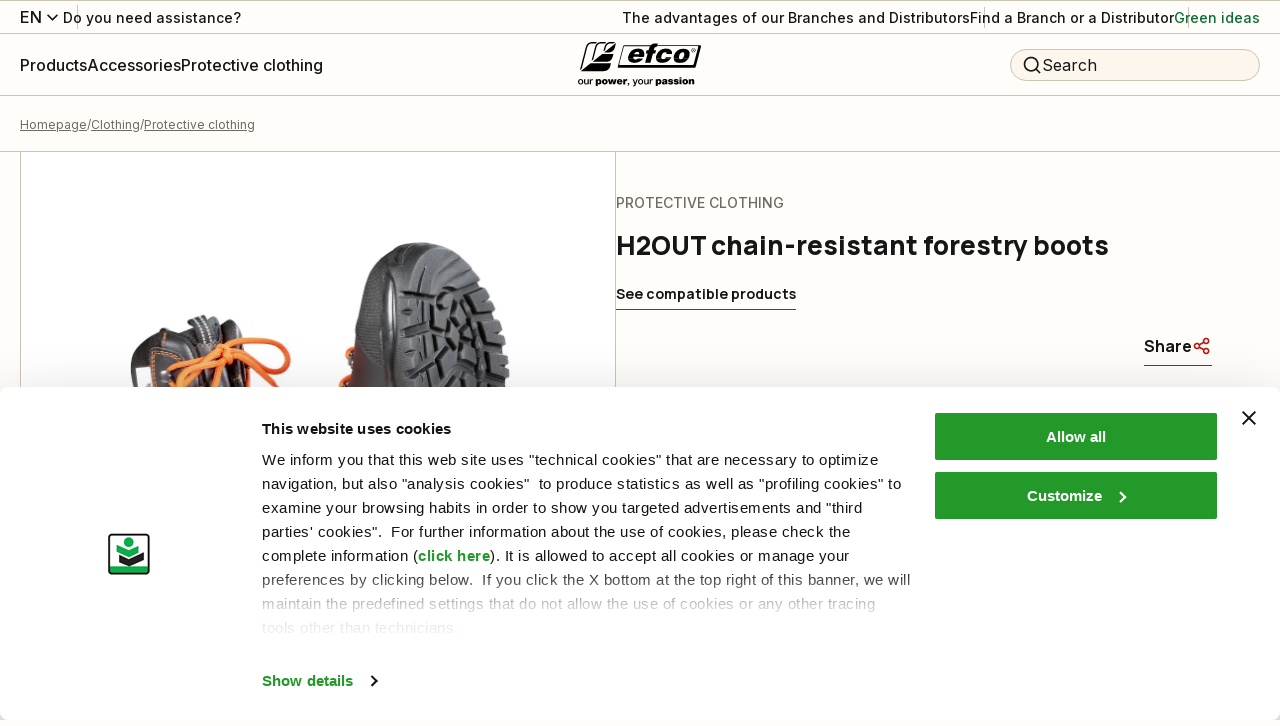

--- FILE ---
content_type: text/html; charset=utf-8
request_url: https://www.myefco.com/int/p/h2out-chain-resistant-forestry-boots-15326/
body_size: 101610
content:
<!DOCTYPE html><html lang="it"><head><meta charSet="utf-8"/><meta name="viewport" content="width=device-width"/><title>H2OUT chain-resistant forestry boots: Protective clothing - Efco</title><meta name="robots" content="index,follow"/><meta name="description" content="Buy H2OUT chain-resistant forestry boots and other products of the category Protective clothing on the official website Efco!"/><meta property="og:title" content="H2OUT chain-resistant forestry boots: Protective clothing - Efco"/><meta property="og:description" content="Buy H2OUT chain-resistant forestry boots and other products of the category Protective clothing on the official website Efco!"/><meta property="og:url" content="https://www.myefco.com/int/p/h2out-chain-resistant-forestry-boots-15326/"/><meta property="og:type" content="website"/><meta property="og:image" content="https://www.myefco.com/media/filer_public/0d/8c/0d8cdd90-76a6-41e7-96f0-91da105c7d0d/abb_scarponi_h2out.jpg"/><meta property="og:locale" content="en_US"/><meta property="og:site_name" content="Efco"/><link rel="canonical" href="https://www.myefco.com/int/p/h2out-chain-resistant-forestry-boots-15326/"/><script type="application/ld+json">{"@context":"https://schema.org","@type":"BreadcrumbList","itemListElement":[{"@type":"ListItem","position":1,"item":{"@id":"/","name":"Homepage"}},{"@type":"ListItem","position":2,"item":{"@id":"/c/clothing/","name":"Clothing"}},{"@type":"ListItem","position":3,"item":{"@id":"/c/clothing/protective-clothing/","name":"Protective clothing"}}]}</script><link rel="preload" as="image" imageSrcSet="/_next/image/?url=https%3A%2F%2Fwww.efco.it%2Fmedia%2Ffiler_public%2F0d%2F8c%2F0d8cdd90-76a6-41e7-96f0-91da105c7d0d%2Fabb_scarponi_h2out.jpg&amp;w=1920&amp;q=75 1x, /_next/image/?url=https%3A%2F%2Fwww.efco.it%2Fmedia%2Ffiler_public%2F0d%2F8c%2F0d8cdd90-76a6-41e7-96f0-91da105c7d0d%2Fabb_scarponi_h2out.jpg&amp;w=3840&amp;q=75 2x" fetchpriority="high"/><link rel="preload" as="image" imageSrcSet="/_next/image/?url=https%3A%2F%2Fwww.efco.it%2Fmedia%2Ffiler_public%2F0d%2F8c%2F0d8cdd90-76a6-41e7-96f0-91da105c7d0d%2Fabb_scarponi_h2out.jpg&amp;w=828&amp;q=75 1x, /_next/image/?url=https%3A%2F%2Fwww.efco.it%2Fmedia%2Ffiler_public%2F0d%2F8c%2F0d8cdd90-76a6-41e7-96f0-91da105c7d0d%2Fabb_scarponi_h2out.jpg&amp;w=1920&amp;q=75 2x" fetchpriority="high"/><script type="application/ld+json">{"@context":"https://schema.org","@type":"Product","description":"Buy H2OUT chain-resistant forestry boots and other products of the category Protective clothing on the official website Efco!","sku":"SKU_EFEN15326","mpn":"3655001","image":["/media/filer_public/0d/8c/0d8cdd90-76a6-41e7-96f0-91da105c7d0d/abb_scarponi_h2out.jpg","/media/filer_public/28/04/280488b3-bffc-49d7-8aad-ff99ef9c92ac/abb_scarponi_h2out_part1.jpg","/media/filer_public/f9/f3/f9f3f099-a409-4f7a-9700-681e75faa3cc/abb_scarponi_h2out_part2.jpg"],"offers":[{"price":186,"priceCurrency":"EUR","itemCondition":"https://schema.org/NewCondition","availability":"https://schema.org/OutOfStock","url":"https://www.efco.it/p/h2out-chain-resistant-forestry-boots-15326/","@type":"Offer","seller":{"@type":"Organization","name":"Efco"}}],"name":"H2OUT chain-resistant forestry boots Protective clothing Efco"}</script><script type="application/ld+json">{"@context":"https://schema.org","@type":"WebSite","url":"https://www.efco.it","potentialAction":[{"@type":"SearchAction","target":"https://www.efco.it?q={search_term_string}","query-input":"required name=search_term_string"}]}</script><meta name="next-head-count" content="18"/><link rel="shortcut icon" href="/efco/favicon.ico"/><script async="" type="text/javascript">
  ;window.NREUM||(NREUM={});NREUM.init={distributed_tracing:{enabled:true},privacy:{cookies_enabled:true},ajax:{deny_list:["bam.nr-data.net"]}};
  window.NREUM||(NREUM={}),__nr_require=function(t,e,n){function r(n){if(!e[n]){var o=e[n]={exports:{}};t[n][0].call(o.exports,function(e){var o=t[n][1][e];return r(o||e)},o,o.exports)}return e[n].exports}if("function"==typeof __nr_require)return __nr_require;for(var o=0;o<n.length;o++)r(n[o]);return r}({1:[function(t,e,n){function r(t){try{s.console&&console.log(t)}catch(e){}}var o,i=t("ee"),a=t(32),s={};try{o=localStorage.getItem("__nr_flags").split(","),console&&"function"==typeof console.log&&(s.console=!0,o.indexOf("dev")!==-1&&(s.dev=!0),o.indexOf("nr_dev")!==-1&&(s.nrDev=!0))}catch(c){}s.nrDev&&i.on("internal-error",function(t){r(t.stack)}),s.dev&&i.on("fn-err",function(t,e,n){r(n.stack)}),s.dev&&(r("NR AGENT IN DEVELOPMENT MODE"),r("flags: "+a(s,function(t,e){return t}).join(", ")))},{}],2:[function(t,e,n){function r(t,e,n,r,s){try{l?l-=1:o(s||new UncaughtException(t,e,n),!0)}catch(f){try{i("ierr",[f,c.now(),!0])}catch(d){}}return"function"==typeof u&&u.apply(this,a(arguments))}function UncaughtException(t,e,n){this.message=t||"Uncaught error with no additional information",this.sourceURL=e,this.line=n}function o(t,e){var n=e?null:c.now();i("err",[t,n])}var i=t("handle"),a=t(33),s=t("ee"),c=t("loader"),f=t("gos"),u=window.onerror,d=!1,p="nr@seenError";if(!c.disabled){var l=0;c.features.err=!0,t(1),window.onerror=r;try{throw new Error}catch(h){"stack"in h&&(t(14),t(13),"addEventListener"in window&&t(7),c.xhrWrappable&&t(15),d=!0)}s.on("fn-start",function(t,e,n){d&&(l+=1)}),s.on("fn-err",function(t,e,n){d&&!n[p]&&(f(n,p,function(){return!0}),this.thrown=!0,o(n))}),s.on("fn-end",function(){d&&!this.thrown&&l>0&&(l-=1)}),s.on("internal-error",function(t){i("ierr",[t,c.now(),!0])})}},{}],3:[function(t,e,n){var r=t("loader");r.disabled||(r.features.ins=!0)},{}],4:[function(t,e,n){function r(){U++,L=g.hash,this[u]=y.now()}function o(){U--,g.hash!==L&&i(0,!0);var t=y.now();this[h]=~~this[h]+t-this[u],this[d]=t}function i(t,e){E.emit("newURL",[""+g,e])}function a(t,e){t.on(e,function(){this[e]=y.now()})}var s="-start",c="-end",f="-body",u="fn"+s,d="fn"+c,p="cb"+s,l="cb"+c,h="jsTime",m="fetch",v="addEventListener",w=window,g=w.location,y=t("loader");if(w[v]&&y.xhrWrappable&&!y.disabled){var x=t(11),b=t(12),E=t(9),R=t(7),O=t(14),T=t(8),P=t(15),S=t(10),M=t("ee"),N=M.get("tracer"),C=t(23);t(17),y.features.spa=!0;var L,U=0;M.on(u,r),b.on(p,r),S.on(p,r),M.on(d,o),b.on(l,o),S.on(l,o),M.buffer([u,d,"xhr-resolved"]),R.buffer([u]),O.buffer(["setTimeout"+c,"clearTimeout"+s,u]),P.buffer([u,"new-xhr","send-xhr"+s]),T.buffer([m+s,m+"-done",m+f+s,m+f+c]),E.buffer(["newURL"]),x.buffer([u]),b.buffer(["propagate",p,l,"executor-err","resolve"+s]),N.buffer([u,"no-"+u]),S.buffer(["new-jsonp","cb-start","jsonp-error","jsonp-end"]),a(T,m+s),a(T,m+"-done"),a(S,"new-jsonp"),a(S,"jsonp-end"),a(S,"cb-start"),E.on("pushState-end",i),E.on("replaceState-end",i),w[v]("hashchange",i,C(!0)),w[v]("load",i,C(!0)),w[v]("popstate",function(){i(0,U>1)},C(!0))}},{}],5:[function(t,e,n){function r(){var t=new PerformanceObserver(function(t,e){var n=t.getEntries();s(v,[n])});try{t.observe({entryTypes:["resource"]})}catch(e){}}function o(t){if(s(v,[window.performance.getEntriesByType(w)]),window.performance["c"+p])try{window.performance[h](m,o,!1)}catch(t){}else try{window.performance[h]("webkit"+m,o,!1)}catch(t){}}function i(t){}if(window.performance&&window.performance.timing&&window.performance.getEntriesByType){var a=t("ee"),s=t("handle"),c=t(14),f=t(13),u=t(6),d=t(23),p="learResourceTimings",l="addEventListener",h="removeEventListener",m="resourcetimingbufferfull",v="bstResource",w="resource",g="-start",y="-end",x="fn"+g,b="fn"+y,E="bstTimer",R="pushState",O=t("loader");if(!O.disabled){O.features.stn=!0,t(9),"addEventListener"in window&&t(7);var T=NREUM.o.EV;a.on(x,function(t,e){var n=t[0];n instanceof T&&(this.bstStart=O.now())}),a.on(b,function(t,e){var n=t[0];n instanceof T&&s("bst",[n,e,this.bstStart,O.now()])}),c.on(x,function(t,e,n){this.bstStart=O.now(),this.bstType=n}),c.on(b,function(t,e){s(E,[e,this.bstStart,O.now(),this.bstType])}),f.on(x,function(){this.bstStart=O.now()}),f.on(b,function(t,e){s(E,[e,this.bstStart,O.now(),"requestAnimationFrame"])}),a.on(R+g,function(t){this.time=O.now(),this.startPath=location.pathname+location.hash}),a.on(R+y,function(t){s("bstHist",[location.pathname+location.hash,this.startPath,this.time])}),u()?(s(v,[window.performance.getEntriesByType("resource")]),r()):l in window.performance&&(window.performance["c"+p]?window.performance[l](m,o,d(!1)):window.performance[l]("webkit"+m,o,d(!1))),document[l]("scroll",i,d(!1)),document[l]("keypress",i,d(!1)),document[l]("click",i,d(!1))}}},{}],6:[function(t,e,n){e.exports=function(){return"PerformanceObserver"in window&&"function"==typeof window.PerformanceObserver}},{}],7:[function(t,e,n){function r(t){for(var e=t;e&&!e.hasOwnProperty(u);)e=Object.getPrototypeOf(e);e&&o(e)}function o(t){s.inPlace(t,[u,d],"-",i)}function i(t,e){return t[1]}var a=t("ee").get("events"),s=t("wrap-function")(a,!0),c=t("gos"),f=XMLHttpRequest,u="addEventListener",d="removeEventListener";e.exports=a,"getPrototypeOf"in Object?(r(document),r(window),r(f.prototype)):f.prototype.hasOwnProperty(u)&&(o(window),o(f.prototype)),a.on(u+"-start",function(t,e){var n=t[1];if(null!==n&&("function"==typeof n||"object"==typeof n)){var r=c(n,"nr@wrapped",function(){function t(){if("function"==typeof n.handleEvent)return n.handleEvent.apply(n,arguments)}var e={object:t,"function":n}[typeof n];return e?s(e,"fn-",null,e.name||"anonymous"):n});this.wrapped=t[1]=r}}),a.on(d+"-start",function(t){t[1]=this.wrapped||t[1]})},{}],8:[function(t,e,n){function r(t,e,n){var r=t[e];"function"==typeof r&&(t[e]=function(){var t=i(arguments),e={};o.emit(n+"before-start",[t],e);var a;e[m]&&e[m].dt&&(a=e[m].dt);var s=r.apply(this,t);return o.emit(n+"start",[t,a],s),s.then(function(t){return o.emit(n+"end",[null,t],s),t},function(t){throw o.emit(n+"end",[t],s),t})})}var o=t("ee").get("fetch"),i=t(33),a=t(32);e.exports=o;var s=window,c="fetch-",f=c+"body-",u=["arrayBuffer","blob","json","text","formData"],d=s.Request,p=s.Response,l=s.fetch,h="prototype",m="nr@context";d&&p&&l&&(a(u,function(t,e){r(d[h],e,f),r(p[h],e,f)}),r(s,"fetch",c),o.on(c+"end",function(t,e){var n=this;if(e){var r=e.headers.get("content-length");null!==r&&(n.rxSize=r),o.emit(c+"done",[null,e],n)}else o.emit(c+"done",[t],n)}))},{}],9:[function(t,e,n){var r=t("ee").get("history"),o=t("wrap-function")(r);e.exports=r;var i=window.history&&window.history.constructor&&window.history.constructor.prototype,a=window.history;i&&i.pushState&&i.replaceState&&(a=i),o.inPlace(a,["pushState","replaceState"],"-")},{}],10:[function(t,e,n){function r(t){function e(){f.emit("jsonp-end",[],l),t.removeEventListener("load",e,c(!1)),t.removeEventListener("error",n,c(!1))}function n(){f.emit("jsonp-error",[],l),f.emit("jsonp-end",[],l),t.removeEventListener("load",e,c(!1)),t.removeEventListener("error",n,c(!1))}var r=t&&"string"==typeof t.nodeName&&"script"===t.nodeName.toLowerCase();if(r){var o="function"==typeof t.addEventListener;if(o){var a=i(t.src);if(a){var d=s(a),p="function"==typeof d.parent[d.key];if(p){var l={};u.inPlace(d.parent,[d.key],"cb-",l),t.addEventListener("load",e,c(!1)),t.addEventListener("error",n,c(!1)),f.emit("new-jsonp",[t.src],l)}}}}}function o(){return"addEventListener"in window}function i(t){var e=t.match(d);return e?e[1]:null}function a(t,e){var n=t.match(l),r=n[1],o=n[3];return o?a(o,e[r]):e[r]}function s(t){var e=t.match(p);return e&&e.length>=3?{key:e[2],parent:a(e[1],window)}:{key:t,parent:window}}var c=t(23),f=t("ee").get("jsonp"),u=t("wrap-function")(f);if(e.exports=f,o()){var d=/[?&](?:callback|cb)=([^&#]+)/,p=/(.*)\.([^.]+)/,l=/^(\w+)(\.|$)(.*)$/,h=["appendChild","insertBefore","replaceChild"];Node&&Node.prototype&&Node.prototype.appendChild?u.inPlace(Node.prototype,h,"dom-"):(u.inPlace(HTMLElement.prototype,h,"dom-"),u.inPlace(HTMLHeadElement.prototype,h,"dom-"),u.inPlace(HTMLBodyElement.prototype,h,"dom-")),f.on("dom-start",function(t){r(t[0])})}},{}],11:[function(t,e,n){var r=t("ee").get("mutation"),o=t("wrap-function")(r),i=NREUM.o.MO;e.exports=r,i&&(window.MutationObserver=function(t){return this instanceof i?new i(o(t,"fn-")):i.apply(this,arguments)},MutationObserver.prototype=i.prototype)},{}],12:[function(t,e,n){function r(t){var e=i.context(),n=s(t,"executor-",e,null,!1),r=new f(n);return i.context(r).getCtx=function(){return e},r}var o=t("wrap-function"),i=t("ee").get("promise"),a=t("ee").getOrSetContext,s=o(i),c=t(32),f=NREUM.o.PR;e.exports=i,f&&(window.Promise=r,["all","race"].forEach(function(t){var e=f[t];f[t]=function(n){function r(t){return function(){i.emit("propagate",[null,!o],a,!1,!1),o=o||!t}}var o=!1;c(n,function(e,n){Promise.resolve(n).then(r("all"===t),r(!1))});var a=e.apply(f,arguments),s=f.resolve(a);return s}}),["resolve","reject"].forEach(function(t){var e=f[t];f[t]=function(t){var n=e.apply(f,arguments);return t!==n&&i.emit("propagate",[t,!0],n,!1,!1),n}}),f.prototype["catch"]=function(t){return this.then(null,t)},f.prototype=Object.create(f.prototype,{constructor:{value:r}}),c(Object.getOwnPropertyNames(f),function(t,e){try{r[e]=f[e]}catch(n){}}),o.wrapInPlace(f.prototype,"then",function(t){return function(){var e=this,n=o.argsToArray.apply(this,arguments),r=a(e);r.promise=e,n[0]=s(n[0],"cb-",r,null,!1),n[1]=s(n[1],"cb-",r,null,!1);var c=t.apply(this,n);return r.nextPromise=c,i.emit("propagate",[e,!0],c,!1,!1),c}}),i.on("executor-start",function(t){t[0]=s(t[0],"resolve-",this,null,!1),t[1]=s(t[1],"resolve-",this,null,!1)}),i.on("executor-err",function(t,e,n){t[1](n)}),i.on("cb-end",function(t,e,n){i.emit("propagate",[n,!0],this.nextPromise,!1,!1)}),i.on("propagate",function(t,e,n){this.getCtx&&!e||(this.getCtx=function(){if(t instanceof Promise)var e=i.context(t);return e&&e.getCtx?e.getCtx():this})}),r.toString=function(){return""+f})},{}],13:[function(t,e,n){var r=t("ee").get("raf"),o=t("wrap-function")(r),i="equestAnimationFrame";e.exports=r,o.inPlace(window,["r"+i,"mozR"+i,"webkitR"+i,"msR"+i],"raf-"),r.on("raf-start",function(t){t[0]=o(t[0],"fn-")})},{}],14:[function(t,e,n){function r(t,e,n){t[0]=a(t[0],"fn-",null,n)}function o(t,e,n){this.method=n,this.timerDuration=isNaN(t[1])?0:+t[1],t[0]=a(t[0],"fn-",this,n)}var i=t("ee").get("timer"),a=t("wrap-function")(i),s="setTimeout",c="setInterval",f="clearTimeout",u="-start",d="-";e.exports=i,a.inPlace(window,[s,"setImmediate"],s+d),a.inPlace(window,[c],c+d),a.inPlace(window,[f,"clearImmediate"],f+d),i.on(c+u,r),i.on(s+u,o)},{}],15:[function(t,e,n){function r(t,e){d.inPlace(e,["onreadystatechange"],"fn-",s)}function o(){var t=this,e=u.context(t);t.readyState>3&&!e.resolved&&(e.resolved=!0,u.emit("xhr-resolved",[],t)),d.inPlace(t,y,"fn-",s)}function i(t){x.push(t),m&&(E?E.then(a):w?w(a):(R=-R,O.data=R))}function a(){for(var t=0;t<x.length;t++)r([],x[t]);x.length&&(x=[])}function s(t,e){return e}function c(t,e){for(var n in t)e[n]=t[n];return e}t(7);var f=t("ee"),u=f.get("xhr"),d=t("wrap-function")(u),p=t(23),l=NREUM.o,h=l.XHR,m=l.MO,v=l.PR,w=l.SI,g="readystatechange",y=["onload","onerror","onabort","onloadstart","onloadend","onprogress","ontimeout"],x=[];e.exports=u;var b=window.XMLHttpRequest=function(t){var e=new h(t);try{u.emit("new-xhr",[e],e),e.addEventListener(g,o,p(!1))}catch(n){try{u.emit("internal-error",[n])}catch(r){}}return e};if(c(h,b),b.prototype=h.prototype,d.inPlace(b.prototype,["open","send"],"-xhr-",s),u.on("send-xhr-start",function(t,e){r(t,e),i(e)}),u.on("open-xhr-start",r),m){var E=v&&v.resolve();if(!w&&!v){var R=1,O=document.createTextNode(R);new m(a).observe(O,{characterData:!0})}}else f.on("fn-end",function(t){t[0]&&t[0].type===g||a()})},{}],16:[function(t,e,n){function r(t){if(!s(t))return null;var e=window.NREUM;if(!e.loader_config)return null;var n=(e.loader_config.accountID||"").toString()||null,r=(e.loader_config.agentID||"").toString()||null,f=(e.loader_config.trustKey||"").toString()||null;if(!n||!r)return null;var h=l.generateSpanId(),m=l.generateTraceId(),v=Date.now(),w={spanId:h,traceId:m,timestamp:v};return(t.sameOrigin||c(t)&&p())&&(w.traceContextParentHeader=o(h,m),w.traceContextStateHeader=i(h,v,n,r,f)),(t.sameOrigin&&!u()||!t.sameOrigin&&c(t)&&d())&&(w.newrelicHeader=a(h,m,v,n,r,f)),w}function o(t,e){return"00-"+e+"-"+t+"-01"}function i(t,e,n,r,o){var i=0,a="",s=1,c="",f="";return o+"@nr="+i+"-"+s+"-"+n+"-"+r+"-"+t+"-"+a+"-"+c+"-"+f+"-"+e}function a(t,e,n,r,o,i){var a="btoa"in window&&"function"==typeof window.btoa;if(!a)return null;var s={v:[0,1],d:{ty:"Browser",ac:r,ap:o,id:t,tr:e,ti:n}};return i&&r!==i&&(s.d.tk=i),btoa(JSON.stringify(s))}function s(t){return f()&&c(t)}function c(t){var e=!1,n={};if("init"in NREUM&&"distributed_tracing"in NREUM.init&&(n=NREUM.init.distributed_tracing),t.sameOrigin)e=!0;else if(n.allowed_origins instanceof Array)for(var r=0;r<n.allowed_origins.length;r++){var o=h(n.allowed_origins[r]);if(t.hostname===o.hostname&&t.protocol===o.protocol&&t.port===o.port){e=!0;break}}return e}function f(){return"init"in NREUM&&"distributed_tracing"in NREUM.init&&!!NREUM.init.distributed_tracing.enabled}function u(){return"init"in NREUM&&"distributed_tracing"in NREUM.init&&!!NREUM.init.distributed_tracing.exclude_newrelic_header}function d(){return"init"in NREUM&&"distributed_tracing"in NREUM.init&&NREUM.init.distributed_tracing.cors_use_newrelic_header!==!1}function p(){return"init"in NREUM&&"distributed_tracing"in NREUM.init&&!!NREUM.init.distributed_tracing.cors_use_tracecontext_headers}var l=t(29),h=t(18);e.exports={generateTracePayload:r,shouldGenerateTrace:s}},{}],17:[function(t,e,n){function r(t){var e=this.params,n=this.metrics;if(!this.ended){this.ended=!0;for(var r=0;r<p;r++)t.removeEventListener(d[r],this.listener,!1);e.aborted||(n.duration=a.now()-this.startTime,this.loadCaptureCalled||4!==t.readyState?null==e.status&&(e.status=0):i(this,t),n.cbTime=this.cbTime,s("xhr",[e,n,this.startTime,this.endTime,"xhr"],this))}}function o(t,e){var n=c(e),r=t.params;r.hostname=n.hostname,r.port=n.port,r.protocol=n.protocol,r.host=n.hostname+":"+n.port,r.pathname=n.pathname,t.parsedOrigin=n,t.sameOrigin=n.sameOrigin}function i(t,e){t.params.status=e.status;var n=v(e,t.lastSize);if(n&&(t.metrics.rxSize=n),t.sameOrigin){var r=e.getResponseHeader("X-NewRelic-App-Data");r&&(t.params.cat=r.split(", ").pop())}t.loadCaptureCalled=!0}var a=t("loader");if(a.xhrWrappable&&!a.disabled){var s=t("handle"),c=t(18),f=t(16).generateTracePayload,u=t("ee"),d=["load","error","abort","timeout"],p=d.length,l=t("id"),h=t(24),m=t(22),v=t(19),w=t(23),g=NREUM.o.REQ,y=window.XMLHttpRequest;a.features.xhr=!0,t(15),t(8),u.on("new-xhr",function(t){var e=this;e.totalCbs=0,e.called=0,e.cbTime=0,e.end=r,e.ended=!1,e.xhrGuids={},e.lastSize=null,e.loadCaptureCalled=!1,e.params=this.params||{},e.metrics=this.metrics||{},t.addEventListener("load",function(n){i(e,t)},w(!1)),h&&(h>34||h<10)||t.addEventListener("progress",function(t){e.lastSize=t.loaded},w(!1))}),u.on("open-xhr-start",function(t){this.params={method:t[0]},o(this,t[1]),this.metrics={}}),u.on("open-xhr-end",function(t,e){"loader_config"in NREUM&&"xpid"in NREUM.loader_config&&this.sameOrigin&&e.setRequestHeader("X-NewRelic-ID",NREUM.loader_config.xpid);var n=f(this.parsedOrigin);if(n){var r=!1;n.newrelicHeader&&(e.setRequestHeader("newrelic",n.newrelicHeader),r=!0),n.traceContextParentHeader&&(e.setRequestHeader("traceparent",n.traceContextParentHeader),n.traceContextStateHeader&&e.setRequestHeader("tracestate",n.traceContextStateHeader),r=!0),r&&(this.dt=n)}}),u.on("send-xhr-start",function(t,e){var n=this.metrics,r=t[0],o=this;if(n&&r){var i=m(r);i&&(n.txSize=i)}this.startTime=a.now(),this.listener=function(t){try{"abort"!==t.type||o.loadCaptureCalled||(o.params.aborted=!0),("load"!==t.type||o.called===o.totalCbs&&(o.onloadCalled||"function"!=typeof e.onload))&&o.end(e)}catch(n){try{u.emit("internal-error",[n])}catch(r){}}};for(var s=0;s<p;s++)e.addEventListener(d[s],this.listener,w(!1))}),u.on("xhr-cb-time",function(t,e,n){this.cbTime+=t,e?this.onloadCalled=!0:this.called+=1,this.called!==this.totalCbs||!this.onloadCalled&&"function"==typeof n.onload||this.end(n)}),u.on("xhr-load-added",function(t,e){var n=""+l(t)+!!e;this.xhrGuids&&!this.xhrGuids[n]&&(this.xhrGuids[n]=!0,this.totalCbs+=1)}),u.on("xhr-load-removed",function(t,e){var n=""+l(t)+!!e;this.xhrGuids&&this.xhrGuids[n]&&(delete this.xhrGuids[n],this.totalCbs-=1)}),u.on("xhr-resolved",function(){this.endTime=a.now()}),u.on("addEventListener-end",function(t,e){e instanceof y&&"load"===t[0]&&u.emit("xhr-load-added",[t[1],t[2]],e)}),u.on("removeEventListener-end",function(t,e){e instanceof y&&"load"===t[0]&&u.emit("xhr-load-removed",[t[1],t[2]],e)}),u.on("fn-start",function(t,e,n){e instanceof y&&("onload"===n&&(this.onload=!0),("load"===(t[0]&&t[0].type)||this.onload)&&(this.xhrCbStart=a.now()))}),u.on("fn-end",function(t,e){this.xhrCbStart&&u.emit("xhr-cb-time",[a.now()-this.xhrCbStart,this.onload,e],e)}),u.on("fetch-before-start",function(t){function e(t,e){var n=!1;return e.newrelicHeader&&(t.set("newrelic",e.newrelicHeader),n=!0),e.traceContextParentHeader&&(t.set("traceparent",e.traceContextParentHeader),e.traceContextStateHeader&&t.set("tracestate",e.traceContextStateHeader),n=!0),n}var n,r=t[1]||{};"string"==typeof t[0]?n=t[0]:t[0]&&t[0].url?n=t[0].url:window.URL&&t[0]&&t[0]instanceof URL&&(n=t[0].href),n&&(this.parsedOrigin=c(n),this.sameOrigin=this.parsedOrigin.sameOrigin);var o=f(this.parsedOrigin);if(o&&(o.newrelicHeader||o.traceContextParentHeader))if("string"==typeof t[0]||window.URL&&t[0]&&t[0]instanceof URL){var i={};for(var a in r)i[a]=r[a];i.headers=new Headers(r.headers||{}),e(i.headers,o)&&(this.dt=o),t.length>1?t[1]=i:t.push(i)}else t[0]&&t[0].headers&&e(t[0].headers,o)&&(this.dt=o)}),u.on("fetch-start",function(t,e){this.params={},this.metrics={},this.startTime=a.now(),this.dt=e,t.length>=1&&(this.target=t[0]),t.length>=2&&(this.opts=t[1]);var n,r=this.opts||{},i=this.target;"string"==typeof i?n=i:"object"==typeof i&&i instanceof g?n=i.url:window.URL&&"object"==typeof i&&i instanceof URL&&(n=i.href),o(this,n);var s=(""+(i&&i instanceof g&&i.method||r.method||"GET")).toUpperCase();this.params.method=s,this.txSize=m(r.body)||0}),u.on("fetch-done",function(t,e){this.endTime=a.now(),this.params||(this.params={}),this.params.status=e?e.status:0;var n;"string"==typeof this.rxSize&&this.rxSize.length>0&&(n=+this.rxSize);var r={txSize:this.txSize,rxSize:n,duration:a.now()-this.startTime};s("xhr",[this.params,r,this.startTime,this.endTime,"fetch"],this)})}},{}],18:[function(t,e,n){var r={};e.exports=function(t){if(t in r)return r[t];var e=document.createElement("a"),n=window.location,o={};e.href=t,o.port=e.port;var i=e.href.split("://");!o.port&&i[1]&&(o.port=i[1].split("/")[0].split("@").pop().split(":")[1]),o.port&&"0"!==o.port||(o.port="https"===i[0]?"443":"80"),o.hostname=e.hostname||n.hostname,o.pathname=e.pathname,o.protocol=i[0],"/"!==o.pathname.charAt(0)&&(o.pathname="/"+o.pathname);var a=!e.protocol||":"===e.protocol||e.protocol===n.protocol,s=e.hostname===document.domain&&e.port===n.port;return o.sameOrigin=a&&(!e.hostname||s),"/"===o.pathname&&(r[t]=o),o}},{}],19:[function(t,e,n){function r(t,e){var n=t.responseType;return"json"===n&&null!==e?e:"arraybuffer"===n||"blob"===n||"json"===n?o(t.response):"text"===n||""===n||void 0===n?o(t.responseText):void 0}var o=t(22);e.exports=r},{}],20:[function(t,e,n){function r(){}function o(t,e,n,r){return function(){return u.recordSupportability("API/"+e+"/called"),i(t+e,[f.now()].concat(s(arguments)),n?null:this,r),n?void 0:this}}var i=t("handle"),a=t(32),s=t(33),c=t("ee").get("tracer"),f=t("loader"),u=t(25),d=NREUM;"undefined"==typeof window.newrelic&&(newrelic=d);var p=["setPageViewName","setCustomAttribute","setErrorHandler","finished","addToTrace","inlineHit","addRelease"],l="api-",h=l+"ixn-";a(p,function(t,e){d[e]=o(l,e,!0,"api")}),d.addPageAction=o(l,"addPageAction",!0),d.setCurrentRouteName=o(l,"routeName",!0),e.exports=newrelic,d.interaction=function(){return(new r).get()};var m=r.prototype={createTracer:function(t,e){var n={},r=this,o="function"==typeof e;return i(h+"tracer",[f.now(),t,n],r),function(){if(c.emit((o?"":"no-")+"fn-start",[f.now(),r,o],n),o)try{return e.apply(this,arguments)}catch(t){throw c.emit("fn-err",[arguments,this,t],n),t}finally{c.emit("fn-end",[f.now()],n)}}}};a("actionText,setName,setAttribute,save,ignore,onEnd,getContext,end,get".split(","),function(t,e){m[e]=o(h,e)}),newrelic.noticeError=function(t,e){"string"==typeof t&&(t=new Error(t)),u.recordSupportability("API/noticeError/called"),i("err",[t,f.now(),!1,e])}},{}],21:[function(t,e,n){function r(t){if(NREUM.init){for(var e=NREUM.init,n=t.split("."),r=0;r<n.length-1;r++)if(e=e[n[r]],"object"!=typeof e)return;return e=e[n[n.length-1]]}}e.exports={getConfiguration:r}},{}],22:[function(t,e,n){e.exports=function(t){if("string"==typeof t&&t.length)return t.length;if("object"==typeof t){if("undefined"!=typeof ArrayBuffer&&t instanceof ArrayBuffer&&t.byteLength)return t.byteLength;if("undefined"!=typeof Blob&&t instanceof Blob&&t.size)return t.size;if(!("undefined"!=typeof FormData&&t instanceof FormData))try{return JSON.stringify(t).length}catch(e){return}}}},{}],23:[function(t,e,n){var r=!1;try{var o=Object.defineProperty({},"passive",{get:function(){r=!0}});window.addEventListener("testPassive",null,o),window.removeEventListener("testPassive",null,o)}catch(i){}e.exports=function(t){return r?{passive:!0,capture:!!t}:!!t}},{}],24:[function(t,e,n){var r=0,o=navigator.userAgent.match(/Firefox[\/\s](\d+\.\d+)/);o&&(r=+o[1]),e.exports=r},{}],25:[function(t,e,n){function r(t,e){var n=[a,t,{name:t},e];return i("storeMetric",n,null,"api"),n}function o(t,e){var n=[s,t,{name:t},e];return i("storeEventMetrics",n,null,"api"),n}var i=t("handle"),a="sm",s="cm";e.exports={constants:{SUPPORTABILITY_METRIC:a,CUSTOM_METRIC:s},recordSupportability:r,recordCustom:o}},{}],26:[function(t,e,n){function r(){return s.exists&&performance.now?Math.round(performance.now()):(i=Math.max((new Date).getTime(),i))-a}function o(){return i}var i=(new Date).getTime(),a=i,s=t(34);e.exports=r,e.exports.offset=a,e.exports.getLastTimestamp=o},{}],27:[function(t,e,n){function r(t){return!(!t||!t.protocol||"file:"===t.protocol)}e.exports=r},{}],28:[function(t,e,n){function r(t,e){var n=t.getEntries();n.forEach(function(t){"first-paint"===t.name?p("timing",["fp",Math.floor(t.startTime)]):"first-contentful-paint"===t.name&&p("timing",["fcp",Math.floor(t.startTime)])})}function o(t,e){var n=t.getEntries();if(n.length>0){var r=n[n.length-1];if(c&&c<r.startTime)return;p("lcp",[r])}}function i(t){t.getEntries().forEach(function(t){t.hadRecentInput||p("cls",[t])})}function a(t){if(t instanceof v&&!g){var e=Math.round(t.timeStamp),n={type:t.type};e<=l.now()?n.fid=l.now()-e:e>l.offset&&e<=Date.now()?(e-=l.offset,n.fid=l.now()-e):e=l.now(),g=!0,p("timing",["fi",e,n])}}function s(t){"hidden"===t&&(c=l.now(),p("pageHide",[c]))}if(!("init"in NREUM&&"page_view_timing"in NREUM.init&&"enabled"in NREUM.init.page_view_timing&&NREUM.init.page_view_timing.enabled===!1)){var c,f,u,d,p=t("handle"),l=t("loader"),h=t(31),m=t(23),v=NREUM.o.EV;if("PerformanceObserver"in window&&"function"==typeof window.PerformanceObserver){f=new PerformanceObserver(r);try{f.observe({entryTypes:["paint"]})}catch(w){}u=new PerformanceObserver(o);try{u.observe({entryTypes:["largest-contentful-paint"]})}catch(w){}d=new PerformanceObserver(i);try{d.observe({type:"layout-shift",buffered:!0})}catch(w){}}if("addEventListener"in document){var g=!1,y=["click","keydown","mousedown","pointerdown","touchstart"];y.forEach(function(t){document.addEventListener(t,a,m(!1))})}h(s)}},{}],29:[function(t,e,n){function r(){function t(){return e?15&e[n++]:16*Math.random()|0}var e=null,n=0,r=window.crypto||window.msCrypto;r&&r.getRandomValues&&(e=r.getRandomValues(new Uint8Array(31)));for(var o,i="xxxxxxxx-xxxx-4xxx-yxxx-xxxxxxxxxxxx",a="",s=0;s<i.length;s++)o=i[s],"x"===o?a+=t().toString(16):"y"===o?(o=3&t()|8,a+=o.toString(16)):a+=o;return a}function o(){return a(16)}function i(){return a(32)}function a(t){function e(){return n?15&n[r++]:16*Math.random()|0}var n=null,r=0,o=window.crypto||window.msCrypto;o&&o.getRandomValues&&Uint8Array&&(n=o.getRandomValues(new Uint8Array(31)));for(var i=[],a=0;a<t;a++)i.push(e().toString(16));return i.join("")}e.exports={generateUuid:r,generateSpanId:o,generateTraceId:i}},{}],30:[function(t,e,n){function r(t,e){if(!o)return!1;if(t!==o)return!1;if(!e)return!0;if(!i)return!1;for(var n=i.split("."),r=e.split("."),a=0;a<r.length;a++)if(r[a]!==n[a])return!1;return!0}var o=null,i=null,a=/Version\/(\S+)\s+Safari/;if(navigator.userAgent){var s=navigator.userAgent,c=s.match(a);c&&s.indexOf("Chrome")===-1&&s.indexOf("Chromium")===-1&&(o="Safari",i=c[1])}e.exports={agent:o,version:i,match:r}},{}],31:[function(t,e,n){function r(t){function e(){t(s&&document[s]?document[s]:document[i]?"hidden":"visible")}"addEventListener"in document&&a&&document.addEventListener(a,e,o(!1))}var o=t(23);e.exports=r;var i,a,s;"undefined"!=typeof document.hidden?(i="hidden",a="visibilitychange",s="visibilityState"):"undefined"!=typeof document.msHidden?(i="msHidden",a="msvisibilitychange"):"undefined"!=typeof document.webkitHidden&&(i="webkitHidden",a="webkitvisibilitychange",s="webkitVisibilityState")},{}],32:[function(t,e,n){function r(t,e){var n=[],r="",i=0;for(r in t)o.call(t,r)&&(n[i]=e(r,t[r]),i+=1);return n}var o=Object.prototype.hasOwnProperty;e.exports=r},{}],33:[function(t,e,n){function r(t,e,n){e||(e=0),"undefined"==typeof n&&(n=t?t.length:0);for(var r=-1,o=n-e||0,i=Array(o<0?0:o);++r<o;)i[r]=t[e+r];return i}e.exports=r},{}],34:[function(t,e,n){e.exports={exists:"undefined"!=typeof window.performance&&window.performance.timing&&"undefined"!=typeof window.performance.timing.navigationStart}},{}],ee:[function(t,e,n){function r(){}function o(t){function e(t){return t&&t instanceof r?t:t?f(t,c,a):a()}function n(n,r,o,i,a){if(a!==!1&&(a=!0),!l.aborted||i){t&&a&&t(n,r,o);for(var s=e(o),c=m(n),f=c.length,u=0;u<f;u++)c[u].apply(s,r);var p=d[y[n]];return p&&p.push([x,n,r,s]),s}}function i(t,e){g[t]=m(t).concat(e)}function h(t,e){var n=g[t];if(n)for(var r=0;r<n.length;r++)n[r]===e&&n.splice(r,1)}function m(t){return g[t]||[]}function v(t){return p[t]=p[t]||o(n)}function w(t,e){l.aborted||u(t,function(t,n){e=e||"feature",y[n]=e,e in d||(d[e]=[])})}var g={},y={},x={on:i,addEventListener:i,removeEventListener:h,emit:n,get:v,listeners:m,context:e,buffer:w,abort:s,aborted:!1};return x}function i(t){return f(t,c,a)}function a(){return new r}function s(){(d.api||d.feature)&&(l.aborted=!0,d=l.backlog={})}var c="nr@context",f=t("gos"),u=t(32),d={},p={},l=e.exports=o();e.exports.getOrSetContext=i,l.backlog=d},{}],gos:[function(t,e,n){function r(t,e,n){if(o.call(t,e))return t[e];var r=n();if(Object.defineProperty&&Object.keys)try{return Object.defineProperty(t,e,{value:r,writable:!0,enumerable:!1}),r}catch(i){}return t[e]=r,r}var o=Object.prototype.hasOwnProperty;e.exports=r},{}],handle:[function(t,e,n){function r(t,e,n,r){o.buffer([t],r),o.emit(t,e,n)}var o=t("ee").get("handle");e.exports=r,r.ee=o},{}],id:[function(t,e,n){function r(t){var e=typeof t;return!t||"object"!==e&&"function"!==e?-1:t===window?0:a(t,i,function(){return o++})}var o=1,i="nr@id",a=t("gos");e.exports=r},{}],loader:[function(t,e,n){function r(){if(!P++){var t=T.info=NREUM.info,e=v.getElementsByTagName("script")[0];if(setTimeout(f.abort,3e4),!(t&&t.licenseKey&&t.applicationID&&e))return f.abort();c(R,function(e,n){t[e]||(t[e]=n)});var n=a();s("mark",["onload",n+T.offset],null,"api"),s("timing",["load",n]);var r=v.createElement("script");0===t.agent.indexOf("http://")||0===t.agent.indexOf("https://")?r.src=t.agent:r.src=h+"://"+t.agent,e.parentNode.insertBefore(r,e)}}function o(){"complete"===v.readyState&&i()}function i(){s("mark",["domContent",a()+T.offset],null,"api")}var a=t(26),s=t("handle"),c=t(32),f=t("ee"),u=t(30),d=t(27),p=t(21),l=t(23),h=p.getConfiguration("ssl")===!1?"http":"https",m=window,v=m.document,w="addEventListener",g="attachEvent",y=m.XMLHttpRequest,x=y&&y.prototype,b=!d(m.location);NREUM.o={ST:setTimeout,SI:m.setImmediate,CT:clearTimeout,XHR:y,REQ:m.Request,EV:m.Event,PR:m.Promise,MO:m.MutationObserver};var E=""+location,R={beacon:"bam.nr-data.net",errorBeacon:"bam.nr-data.net",agent:"js-agent.newrelic.com/nr-spa-1212.min.js"},O=y&&x&&x[w]&&!/CriOS/.test(navigator.userAgent),T=e.exports={offset:a.getLastTimestamp(),now:a,origin:E,features:{},xhrWrappable:O,userAgent:u,disabled:b};if(!b){t(20),t(28),v[w]?(v[w]("DOMContentLoaded",i,l(!1)),m[w]("load",r,l(!1))):(v[g]("onreadystatechange",o),m[g]("onload",r)),s("mark",["firstbyte",a.getLastTimestamp()],null,"api");var P=0}},{}],"wrap-function":[function(t,e,n){function r(t,e){function n(e,n,r,c,f){function nrWrapper(){var i,a,u,p;try{a=this,i=d(arguments),u="function"==typeof r?r(i,a):r||{}}catch(l){o([l,"",[i,a,c],u],t)}s(n+"start",[i,a,c],u,f);try{return p=e.apply(a,i)}catch(h){throw s(n+"err",[i,a,h],u,f),h}finally{s(n+"end",[i,a,p],u,f)}}return a(e)?e:(n||(n=""),nrWrapper[p]=e,i(e,nrWrapper,t),nrWrapper)}function r(t,e,r,o,i){r||(r="");var s,c,f,u="-"===r.charAt(0);for(f=0;f<e.length;f++)c=e[f],s=t[c],a(s)||(t[c]=n(s,u?c+r:r,o,c,i))}function s(n,r,i,a){if(!h||e){var s=h;h=!0;try{t.emit(n,r,i,e,a)}catch(c){o([c,n,r,i],t)}h=s}}return t||(t=u),n.inPlace=r,n.flag=p,n}function o(t,e){e||(e=u);try{e.emit("internal-error",t)}catch(n){}}function i(t,e,n){if(Object.defineProperty&&Object.keys)try{var r=Object.keys(t);return r.forEach(function(n){Object.defineProperty(e,n,{get:function(){return t[n]},set:function(e){return t[n]=e,e}})}),e}catch(i){o([i],n)}for(var a in t)l.call(t,a)&&(e[a]=t[a]);return e}function a(t){return!(t&&t instanceof Function&&t.apply&&!t[p])}function s(t,e){var n=e(t);return n[p]=t,i(t,n,u),n}function c(t,e,n){var r=t[e];t[e]=s(r,n)}function f(){for(var t=arguments.length,e=new Array(t),n=0;n<t;++n)e[n]=arguments[n];return e}var u=t("ee"),d=t(33),p="nr@original",l=Object.prototype.hasOwnProperty,h=!1;e.exports=r,e.exports.wrapFunction=s,e.exports.wrapInPlace=c,e.exports.argsToArray=f},{}]},{},["loader",2,17,5,3,4]);
  ;NREUM.loader_config={accountID:"350338",trustKey:"350338",agentID:"594507796",licenseKey:"ff6d09b4fb",applicationID:"547892154"}
  ;NREUM.info={beacon:"bam.nr-data.net",errorBeacon:"bam.nr-data.net",licenseKey:"ff6d09b4fb",applicationID:"547892154",sa:1}
  </script><link rel="preload" href="/_next/static/media/4c9affa5bc8f420e-s.p.woff2" as="font" type="font/woff2" crossorigin="anonymous" data-next-font="size-adjust"/><link rel="preload" href="/_next/static/media/e4af272ccee01ff0-s.p.woff2" as="font" type="font/woff2" crossorigin="anonymous" data-next-font="size-adjust"/><link rel="preload" href="/_next/static/css/79e1d5f8007bdcfc.css" as="style" crossorigin="anonymous"/><link rel="stylesheet" href="/_next/static/css/79e1d5f8007bdcfc.css" crossorigin="anonymous" data-n-g=""/><link rel="preload" href="/_next/static/css/a5123f6abd45fbd7.css" as="style" crossorigin="anonymous"/><link rel="stylesheet" href="/_next/static/css/a5123f6abd45fbd7.css" crossorigin="anonymous" data-n-p=""/><noscript data-n-css=""></noscript><script defer="" crossorigin="anonymous" nomodule="" src="/_next/static/chunks/polyfills-78c92fac7aa8fdd8.js"></script><script src="/_next/static/chunks/webpack-95ea3a971192c6c4.js" defer="" crossorigin="anonymous"></script><script src="/_next/static/chunks/framework-1da82e14ea40de3a.js" defer="" crossorigin="anonymous"></script><script src="/_next/static/chunks/main-d116d25f74e23889.js" defer="" crossorigin="anonymous"></script><script src="/_next/static/chunks/pages/_app-4e409ca56de24a4f.js" defer="" crossorigin="anonymous"></script><script src="/_next/static/chunks/pages/p/%5Bslug%5D-08996754ed5b7710.js" defer="" crossorigin="anonymous"></script><script src="/_next/static/DijvY2m7MrGLthQRSeUiL/_buildManifest.js" defer="" crossorigin="anonymous"></script><script src="/_next/static/DijvY2m7MrGLthQRSeUiL/_ssgManifest.js" defer="" crossorigin="anonymous"></script><style id="__jsx-4229859112">html{--font-manrope:'__Manrope_aa98a2', '__Manrope_Fallback_aa98a2';--font-inter:'__Inter_8b3a0b', '__Inter_Fallback_8b3a0b'}</style></head><body class="efco-theme"><div id="__next"><div><button type="button" class="
    Button_root__qe4Gk 
    Button_root--primary__iQISF
    Button_root--md__QEBAm
    undefined
    
    
    
    
    
    
    Page_skipToMain__h_mw9"><span class="Button_label__82E4E ">Vai al contenuto</span></button><div class="Page_root__VxhLn  page  undefined"><header class="Header_root__7w0I5  "><div class="Header_top__2Fyik"><div class="WContainer_root__lrggZ wcontainer WContainer_root--md__6zB67 "><div class="Header_topLayout__uPPe0"><div class="Header_utils__Yy4Ts"><div class="undefined "><style data-emotion="css b62m3t-container">.css-b62m3t-container{position:relative;box-sizing:border-box;}</style><div class="react-select LangDropdown_select__Jf7AX undefined css-b62m3t-container"><style data-emotion="css 7pg0cj-a11yText">.css-7pg0cj-a11yText{z-index:9999;border:0;clip:rect(1px, 1px, 1px, 1px);height:1px;width:1px;position:absolute;overflow:hidden;padding:0;white-space:nowrap;}</style><span id="react-select-:R19ahn6:-live-region" class="css-7pg0cj-a11yText"></span><span aria-live="polite" aria-atomic="false" aria-relevant="additions text" role="log" class="css-7pg0cj-a11yText"></span><style data-emotion="css 13cymwt-control">.css-13cymwt-control{-webkit-align-items:center;-webkit-box-align:center;-ms-flex-align:center;align-items:center;cursor:default;display:-webkit-box;display:-webkit-flex;display:-ms-flexbox;display:flex;-webkit-box-flex-wrap:wrap;-webkit-flex-wrap:wrap;-ms-flex-wrap:wrap;flex-wrap:wrap;-webkit-box-pack:justify;-webkit-justify-content:space-between;justify-content:space-between;min-height:38px;outline:0!important;position:relative;-webkit-transition:all 100ms;transition:all 100ms;background-color:hsl(0, 0%, 100%);border-color:hsl(0, 0%, 80%);border-radius:4px;border-style:solid;border-width:1px;box-sizing:border-box;}.css-13cymwt-control:hover{border-color:hsl(0, 0%, 70%);}</style><div class="react-select__control css-13cymwt-control"><style data-emotion="css hlgwow">.css-hlgwow{-webkit-align-items:center;-webkit-box-align:center;-ms-flex-align:center;align-items:center;display:grid;-webkit-flex:1;-ms-flex:1;flex:1;-webkit-box-flex-wrap:wrap;-webkit-flex-wrap:wrap;-ms-flex-wrap:wrap;flex-wrap:wrap;-webkit-overflow-scrolling:touch;position:relative;overflow:hidden;padding:2px 8px;box-sizing:border-box;}</style><div class="react-select__value-container react-select__value-container--has-value css-hlgwow"><style data-emotion="css 1dimb5e-singleValue">.css-1dimb5e-singleValue{grid-area:1/1/2/3;max-width:100%;overflow:hidden;text-overflow:ellipsis;white-space:nowrap;color:hsl(0, 0%, 20%);margin-left:2px;margin-right:2px;box-sizing:border-box;}</style><div class="react-select__single-value css-1dimb5e-singleValue">EN</div><style data-emotion="css 1hac4vs-dummyInput">.css-1hac4vs-dummyInput{background:0;border:0;caret-color:transparent;font-size:inherit;grid-area:1/1/2/3;outline:0;padding:0;width:1px;color:transparent;left:-100px;opacity:0;position:relative;-webkit-transform:scale(.01);-moz-transform:scale(.01);-ms-transform:scale(.01);transform:scale(.01);}</style><input id="react-select-:R19ahn6:-input" tabindex="0" inputMode="none" aria-autocomplete="list" aria-expanded="false" aria-haspopup="true" role="combobox" aria-activedescendant="" aria-readonly="true" class="css-1hac4vs-dummyInput" value=""/></div><style data-emotion="css 1wy0on6">.css-1wy0on6{-webkit-align-items:center;-webkit-box-align:center;-ms-flex-align:center;align-items:center;-webkit-align-self:stretch;-ms-flex-item-align:stretch;align-self:stretch;display:-webkit-box;display:-webkit-flex;display:-ms-flexbox;display:flex;-webkit-flex-shrink:0;-ms-flex-negative:0;flex-shrink:0;box-sizing:border-box;}</style><div class="react-select__indicators css-1wy0on6"><style data-emotion="css 1u9des2-indicatorSeparator">.css-1u9des2-indicatorSeparator{-webkit-align-self:stretch;-ms-flex-item-align:stretch;align-self:stretch;width:1px;background-color:hsl(0, 0%, 80%);margin-bottom:8px;margin-top:8px;box-sizing:border-box;}</style><span class="react-select__indicator-separator css-1u9des2-indicatorSeparator"></span><div class="react-select__dropdown-indicator"><svg viewBox="0 0 24 24" xmlns="http://www.w3.org/2000/svg" class="icon icon--chevron-down" fill="none" stroke="none"><path d="M11.9999 13.1714L16.9497 8.22168L18.3639 9.63589L11.9999 15.9999L5.63599 9.63589L7.0502 8.22168L11.9999 13.1714Z" fill="currentColor"></path></svg></div></div></div></div></div><ul class="Header_utilsMenu__5PivR"><li><a class="
    HeaderMenuItem_root__Uq63G 
     
     
     
    HeaderMenuItem_root--sm__JUtd0 
    
  " href="https://www.myefco.com/contact-us/"><span>Do you need assistance?</span></a></li></ul></div><ul class="Header_topMenu__KIlZS"><li><a class="
    HeaderMenuItem_root__Uq63G 
     
     
     
    HeaderMenuItem_root--sm__JUtd0 
    
  " href="https://www.myefco.com/useful-information/the-advantages-of-our-branches-and-distributors/"><span>The advantages of our Branches and Distributors</span></a></li><li><a class="
    HeaderMenuItem_root__Uq63G 
     
     
     
    HeaderMenuItem_root--sm__JUtd0 
    
  " href="https://www.myefco.com/store-locator/"><span>Find a Branch or a Distributor</span></a></li><li><a class="
    HeaderMenuItem_root__Uq63G 
     
    HeaderMenuItem_root--green__p1AlP 
     
    HeaderMenuItem_root--sm__JUtd0 
    
  " href="https://www.myefco.com/green-ideas/"><span>Green ideas</span></a></li></ul></div></div></div><div class="Header_main__MuD_2"><div class="WContainer_root__lrggZ wcontainer WContainer_root--md__6zB67 "><div class="Header_mainLayout__Gxo7_"><div class="Header_mainList__kNRUZ"><button type="button" class="
    HeaderMenuItem_root__Uq63G 
    HeaderMenuItem_root--icon__LFUY6 
     
     
    undefined 
    Header_menuTriggerMobile__RwTZv
  " aria-label="Menu"><span class="HeaderMenuItem_icon__YVg2q"><svg viewBox="0 0 24 24" xmlns="http://www.w3.org/2000/svg" class="icon icon--menu" fill="none" stroke="none"><path d="M3 4H21V6H3V4ZM3 11H21V13H3V11ZM3 18H21V20H3V18Z" fill="currentColor"></path></svg></span></button><nav class="Header_nav___QLih"><ul><li><ul><li><button type="button" class="
    HeaderMenuItem_root__Uq63G 
     
     
     
    undefined 
    
  "><span>Products</span></button><dialog class="WModal_root__1yqoz Nav_root__2Xkmq  Nav_root--level1__KachJ " id="nav"><div class="Nav_head__kjCRT"><a class="Nav_logo__FZDOW" href="https://www.myefco.com/"><svg viewBox="0 0 200 70" xmlns="http://www.w3.org/2000/svg" class="icon icon--logo-efco" fill="none" stroke="none"><path d="M3.63636 61.8861C3.63636 59.4237 5.09556 57.6453 7.69476 57.6453C10.294 57.6453 11.7531 59.4237 11.7531 61.8861C11.7531 64.3485 10.294 66.1269 7.69476 66.1269C5.09556 66.1269 3.63636 64.3485 3.63636 61.8861ZM9.97475 61.8861C9.97475 60.5181 9.29075 59.0589 7.69476 59.0589C6.09876 59.0589 5.41476 60.5181 5.41476 61.8861C5.41476 63.2997 6.09876 64.7133 7.69476 64.7133C9.29075 64.7133 9.97475 63.2541 9.97475 61.8861Z" fill="black"></path><path d="M20.1435 65.899H18.4107V64.759H18.3651C17.9091 65.5798 16.9515 66.0814 16.0851 66.0814C13.9875 66.0814 13.0755 65.0326 13.0755 62.935V57.8734H14.8539V62.7982C14.8539 64.2118 15.4467 64.7134 16.4043 64.7134C17.8635 64.7134 18.3651 63.7558 18.3651 62.5246V57.8734H20.1435V65.899Z" fill="black"></path><path d="M21.8764 57.8733H23.518V59.4237H23.5636C23.746 58.5573 24.8404 57.6453 25.8892 57.6453C26.2996 57.6453 26.3908 57.6909 26.5732 57.6909V59.4237C26.3452 59.3781 26.0716 59.3325 25.798 59.3325C24.5668 59.3325 23.6092 60.2901 23.6092 62.0685V65.8989H21.8308V57.8733H21.8764Z" fill="black"></path><path d="M31.2699 57.8279H34.2339V58.6943H34.2795C34.6899 58.1927 35.1459 57.5999 36.6507 57.5999C38.9307 57.5999 40.0251 59.8343 40.0251 61.8863C40.0251 63.8015 39.2955 66.0814 36.6051 66.0814C35.6931 66.0814 34.8723 65.6711 34.4163 64.9871H34.3707V68.4982H31.2699V57.8279ZM35.6019 63.8471C36.6963 63.8471 36.9699 62.7982 36.9699 61.8407C36.9699 60.8831 36.7419 59.8343 35.6019 59.8343C34.5075 59.8343 34.2339 60.8831 34.2339 61.8407C34.2795 62.7982 34.5075 63.8471 35.6019 63.8471Z" fill="black"></path><path d="M45.2691 66.0814C42.2139 66.0814 40.8459 64.075 40.8459 61.8406C40.8459 59.6063 42.2139 57.5999 45.2691 57.5999C48.3243 57.5999 49.6923 59.6063 49.6923 61.8406C49.6923 64.075 48.3243 66.0814 45.2691 66.0814ZM45.2691 59.8799C44.0835 59.8799 43.9467 61.0199 43.9467 61.8863C43.9467 62.7526 44.0835 63.8926 45.2691 63.8926C46.4547 63.8926 46.5915 62.7526 46.5915 61.8863C46.5915 60.9743 46.4547 59.8799 45.2691 59.8799Z" fill="black"></path><path d="M61.1378 65.8991H57.9914L56.8058 60.9287H56.7602L55.5746 65.8991H52.4282L49.9202 57.8279H53.1122L54.2978 62.7983H54.3434L55.3466 57.8279H58.265L59.3138 62.7983H59.3594L60.4994 57.8279H63.6914L61.1378 65.8991Z" fill="black"></path><path d="M66.8834 62.5701C66.9746 63.4821 67.4762 64.1205 68.4338 64.1205C68.9354 64.1205 69.4826 63.9381 69.7106 63.5277H72.5834C71.945 65.2605 70.2578 66.0813 68.4338 66.0813C65.8346 66.0813 63.9194 64.5765 63.9194 61.8861C63.9194 59.5605 65.6522 57.6453 68.1602 57.6453C71.3522 57.6453 72.7658 59.4237 72.7658 62.5701H66.8834ZM69.8474 60.9285C69.8474 60.1989 69.3002 59.5605 68.4794 59.5605C67.5674 59.5605 67.0202 60.0621 66.8834 60.9285H69.8474Z" fill="black"></path><path d="M73.9515 57.8279H76.9155V59.1047H76.9611C77.4627 58.1471 78.1011 57.5999 79.2411 57.5999C79.5603 57.5999 79.8339 57.6455 80.1531 57.7367V60.4727C79.8339 60.3815 79.5603 60.2903 78.9219 60.2903C77.6907 60.2903 77.0523 61.0198 77.0523 62.7526V65.9446H73.9515V57.8279Z" fill="black"></path><path d="M81.0652 63.8015H83.2084V65.8991C83.2084 67.1758 82.342 68.0878 81.1108 68.3614V67.4038C81.7948 67.2214 82.114 66.583 82.114 65.8991H81.0196V63.8015H81.0652Z" fill="black"></path><path d="M88.498 57.8734H90.4588L92.5564 63.8926H92.602L94.654 57.8734H96.5236L93.3772 66.355C92.7844 67.8142 92.374 69.091 90.55 69.091C90.1396 69.091 89.7292 69.0453 89.3188 68.9997V67.495C89.5924 67.5406 89.866 67.5862 90.1396 67.5862C90.9604 67.5862 91.1884 67.1302 91.3708 66.4462L91.5532 65.8078L88.498 57.8734Z" fill="black"></path><path d="M96.9338 61.8861C96.9338 59.4237 98.393 57.6453 100.992 57.6453C103.591 57.6453 105.051 59.4237 105.051 61.8861C105.051 64.3485 103.591 66.1269 100.992 66.1269C98.4386 66.1269 96.9338 64.3485 96.9338 61.8861ZM103.318 61.8861C103.318 60.5181 102.634 59.0589 101.038 59.0589C99.4418 59.0589 98.7578 60.5181 98.7578 61.8861C98.7578 63.2997 99.4418 64.7133 101.038 64.7133C102.588 64.7133 103.318 63.2541 103.318 61.8861Z" fill="black"></path><path d="M113.487 65.899H111.754V64.759H111.708C111.252 65.5798 110.295 66.0814 109.428 66.0814C107.331 66.0814 106.419 65.0326 106.419 62.935V57.8734H108.197V62.7982C108.197 64.2118 108.79 64.7134 109.747 64.7134C111.207 64.7134 111.708 63.7558 111.708 62.5246V57.8734H113.487V65.899Z" fill="black"></path><path d="M115.174 57.8733H116.815V59.4237H116.861C117.043 58.5573 118.138 57.6453 119.187 57.6453C119.597 57.6453 119.688 57.6909 119.871 57.6909V59.4237C119.643 59.3781 119.369 59.3325 119.095 59.3325C117.864 59.3325 116.907 60.2901 116.907 62.0685V65.8989H115.128V57.8733H115.174Z" fill="black"></path><path d="M124.613 57.8279H127.577V58.6943H127.623C128.033 58.1927 128.489 57.5999 129.994 57.5999C132.274 57.5999 133.368 59.8343 133.368 61.8863C133.368 63.8015 132.639 66.0814 129.948 66.0814C129.036 66.0814 128.215 65.6711 127.759 64.9871H127.714V68.4982H124.613V57.8279ZM128.945 63.8471C130.039 63.8471 130.313 62.7982 130.313 61.8407C130.313 60.8831 130.085 59.8343 128.945 59.8343C127.851 59.8343 127.577 60.8831 127.577 61.8407C127.577 62.7982 127.851 63.8471 128.945 63.8471Z" fill="black"></path><path d="M142.443 64.075C142.443 64.6678 142.488 65.3518 142.808 65.899H139.661C139.57 65.671 139.524 65.3518 139.57 65.1238H139.524C138.886 65.8534 137.928 66.0814 136.925 66.0814C135.375 66.0814 134.098 65.3518 134.098 63.6191C134.098 61.0655 137.062 61.1567 138.658 60.8831C139.068 60.7919 139.479 60.7007 139.479 60.1535C139.479 59.6063 138.977 59.4239 138.476 59.4239C137.518 59.4239 137.336 59.9255 137.336 60.2447H134.463C134.554 57.9647 136.697 57.5999 138.612 57.5999C142.488 57.5999 142.443 59.1959 142.443 60.7463V64.075ZM139.479 62.2511C139.114 62.4335 138.704 62.5246 138.248 62.6614C137.564 62.7982 137.199 62.9806 137.199 63.5278C137.199 63.8926 137.609 64.2574 138.156 64.2574C138.84 64.2574 139.388 63.847 139.433 62.9806V62.2511H139.479Z" fill="black"></path><path d="M148.599 60.1535C148.599 59.8799 148.462 59.6975 148.234 59.5607C148.051 59.4239 147.778 59.3327 147.55 59.3327C147.094 59.3327 146.638 59.4239 146.638 59.9711C146.638 60.1991 146.82 60.3359 147.003 60.3815C147.504 60.6095 148.69 60.655 149.693 61.0198C150.742 61.339 151.608 61.9319 151.608 63.2542C151.608 65.4886 149.465 66.0814 147.504 66.0814C145.589 66.0814 143.537 65.3062 143.491 63.2542H146.41C146.41 63.5278 146.547 63.7558 146.775 63.9838C146.911 64.1206 147.231 64.2118 147.595 64.2118C148.006 64.2118 148.644 64.075 148.644 63.5734C148.644 63.1174 148.371 62.9807 146.957 62.7071C144.631 62.2967 143.674 61.5671 143.674 60.1535C143.674 58.1015 145.863 57.5999 147.504 57.5999C149.237 57.5999 151.335 58.1015 151.426 60.1535H148.599Z" fill="black"></path><path d="M157.354 60.1535C157.354 59.8799 157.217 59.6975 156.989 59.5607C156.807 59.4239 156.533 59.3327 156.305 59.3327C155.849 59.3327 155.393 59.4239 155.393 59.9711C155.393 60.1991 155.575 60.3359 155.758 60.3815C156.259 60.6095 157.445 60.655 158.448 61.0198C159.497 61.339 160.363 61.9319 160.363 63.2542C160.363 65.4886 158.22 66.0814 156.259 66.0814C154.344 66.0814 152.292 65.3062 152.247 63.2542H155.165C155.165 63.5278 155.302 63.7558 155.53 63.9838C155.667 64.1206 155.986 64.2118 156.351 64.2118C156.761 64.2118 157.399 64.075 157.399 63.5734C157.399 63.1174 157.126 62.9807 155.712 62.7071C153.387 62.2967 152.429 61.5671 152.429 60.1535C152.429 58.1015 154.618 57.5999 156.259 57.5999C157.992 57.5999 160.09 58.1015 160.181 60.1535H157.354Z" fill="black"></path><path d="M164.65 56.9613H161.549V54.8181H164.65V56.9613ZM161.549 57.8277H164.65V65.8989H161.549V57.8277Z" fill="black"></path><path d="M170.304 66.0814C167.295 66.0814 165.881 64.075 165.881 61.8406C165.881 59.6063 167.249 57.5999 170.304 57.5999C173.359 57.5999 174.727 59.6063 174.727 61.8406C174.727 64.075 173.359 66.0814 170.304 66.0814ZM170.304 59.8799C169.119 59.8799 168.982 61.0199 168.982 61.8863C168.982 62.7526 169.119 63.8926 170.304 63.8926C171.49 63.8926 171.627 62.7526 171.627 61.8863C171.627 60.9743 171.49 59.8799 170.304 59.8799Z" fill="black"></path><path d="M175.913 57.8279H178.877V58.8311H178.923C179.515 58.0103 180.336 57.5999 181.567 57.5999C183.027 57.5999 184.349 58.4663 184.349 60.3359V65.8534H181.248V61.6127C181.248 60.7007 181.157 60.0167 180.245 60.0167C179.698 60.0167 179.014 60.2903 179.014 61.5671V65.8078H175.913V57.8279Z" fill="black"></path><path fill-rule="evenodd" clip-rule="evenodd" d="M42.989 14.5534L45.6794 12.7294L46.7738 8.3518C46.7738 8.3518 48.1874 1.96781 54.7994 2.19581H58.5842L61.4114 0.00701289H54.7994C54.7994 0.00701289 46.7282 -0.540187 44.6763 8.0326L42.989 14.5534ZM24.7035 29.0998L27.3027 27.1846L32.1819 8.3518C32.1819 8.3518 33.5955 1.96781 40.2075 2.19581H46.2722L46.7738 0.00701289H40.1619C40.1619 0.00701289 32.0907 -0.540187 30.0387 8.0326L24.7035 29.0998ZM6.5547 43.6917L9.3363 41.6398L17.8635 8.3518C17.8635 8.3518 19.2771 1.96781 25.9347 2.19581H31.9995L32.5011 0.00701289H25.8891C25.8891 0.00701289 17.8179 -0.540187 15.7203 8.0326L6.5547 43.6917ZM44.2203 16.195H51.0146C51.0146 16.195 58.4474 16.9702 60.8642 8.671L62.7794 1.42061L44.2203 16.195ZM26.1171 30.8326H48.3698C48.3698 30.8326 55.073 31.015 57.3074 23.5822L58.6754 18.7942H41.0283L26.1171 30.8326ZM7.8315 45.3333H42.8523C42.8523 45.3333 51.5162 45.8806 53.6138 37.8094L54.9362 33.1126H23.0619L7.8315 45.3333Z" fill="black"></path><path fill-rule="evenodd" clip-rule="evenodd" d="M90.0482 25.9991C90.413 26.6375 91.1426 27.1391 92.465 27.2303C94.7906 27.3671 95.9762 26.5463 96.5234 25.9991H104.503C103.455 27.5951 99.7154 32.2919 91.8722 32.2919C83.801 32.2919 81.9314 28.8719 81.5666 25.9991H90.0482ZM124.932 25.9991C125.388 28.7351 127.212 32.2919 133.642 32.3831C141.987 32.5655 145.817 28.5527 147.458 25.9991H138.612C137.928 26.4095 136.879 26.7287 135.466 26.6831C134.691 26.6375 134.143 26.3639 133.824 25.9991H124.932ZM165.835 25.9991C165.106 26.5463 164.194 26.9567 163.099 26.9111C162.142 26.8655 161.503 26.5463 161.138 25.9991H152.474C152.794 28.8719 154.344 31.8359 159.132 32.3375C168.617 33.3407 172.219 29.4191 173.815 27.6407C174.271 27.1391 174.682 26.5919 175.001 25.9991H165.835Z" fill="black"></path><path fill-rule="evenodd" clip-rule="evenodd" d="M81.5211 25.9989C81.4755 25.5429 81.4299 25.0869 81.4299 24.6765C81.4299 21.7125 84.4851 10.2213 97.0707 10.2669C109.976 10.3125 106.191 23.0805 106.191 23.1261C106.191 23.1717 89.8659 23.1261 89.8659 23.1261C89.8659 23.1261 89.2731 24.7677 90.0027 25.9533H81.5211V25.9989ZM96.5235 25.9989C96.7971 25.7253 96.8883 25.4973 96.8883 25.4973H104.823C104.823 25.4973 104.732 25.6797 104.504 25.9989H96.5235ZM133.779 25.9989C132.867 24.9957 133.095 23.2173 133.095 23.2173C133.095 23.2173 134.098 16.0125 138.703 16.0125C142.215 16.0125 141.303 18.7029 141.303 18.7029H149.739C149.739 18.7029 151.927 9.99329 139.707 10.2669C127.486 10.5405 124.932 22.8069 124.932 22.8069C124.932 22.8069 124.659 24.2205 124.932 25.9989H133.779ZM147.459 25.9989C148.234 24.8133 148.462 23.9013 148.462 23.9013H140.208C140.208 23.9013 139.935 25.1781 138.567 25.9989H147.459ZM152.475 25.9989C152.155 23.1717 153.022 20.4357 153.022 20.4357C153.022 20.4357 156.214 10.5405 167.067 10.5405C177.919 10.5405 177.235 17.2437 177.19 18.9309C177.144 20.7549 176.46 23.6277 175.047 25.9989H165.881C168.07 24.2661 168.708 20.8005 168.708 20.8005C168.708 20.8005 169.803 16.0125 166.428 15.9669C162.689 15.8757 161.184 20.6637 161.184 20.6637C161.184 20.6637 159.953 24.3117 161.184 26.0445H152.475V25.9989ZM90.9603 19.0221H98.9403C98.9403 19.0221 99.5331 15.3741 95.8851 15.3285C91.7355 15.2829 91.0059 18.9309 91.0059 18.9309L90.9603 19.0221Z" fill="black"></path><path d="M115.675 6.43657H75.7298C75.7298 6.43657 75.0458 6.34537 74.8178 7.07497C73.085 13.687 67.5674 34.6629 67.5674 34.6629C67.5674 34.6629 67.2482 35.8941 69.1178 35.8941H180.929C180.929 35.8941 183.072 36.1221 183.574 34.2069C185.671 26.1357 190.55 7.85017 190.55 7.85017C190.687 7.34857 190.505 6.39097 189.228 6.39097H124.978L125.297 5.25098L193.56 5.20538C193.56 5.20538 195.293 5.15978 194.974 6.80137C194.654 8.44297 186.538 38.9493 186.538 38.9493C186.538 38.9493 186.264 39.9525 184.668 39.9525H66.1538C66.1538 39.9525 65.0594 39.9525 65.4242 38.6301C65.789 37.3077 73.8602 6.11738 73.8602 6.11738C73.8602 6.11738 74.225 5.20538 75.4106 5.20538C76.6874 5.20538 104.959 5.20538 116.542 5.20538C119.323 2.01338 123.427 2.19578 123.427 2.19578H127.759L126.209 7.30297C123.519 7.30297 122.379 9.35497 121.923 10.723C121.695 11.407 121.421 12.9118 121.421 12.9118H124.978L123.701 17.7454H120.235L116.177 32.2005H107.923L111.982 17.8366H109.018L110.34 12.9118H113.167L114.991 7.85017L115.584 6.71018L115.675 6.43657Z" fill="black"></path><path fill-rule="evenodd" clip-rule="evenodd" d="M182.434 12.5925V11.4525H183.209C183.619 11.4525 184.03 11.5437 184.03 11.9997C184.03 12.5469 183.619 12.5925 183.118 12.5925H182.434ZM182.434 13.0941H183.072L184.075 14.6901H184.714L183.665 13.0485C184.212 13.0029 184.623 12.6837 184.623 12.0453C184.623 11.3157 184.212 10.9965 183.3 10.9965H181.887V14.7357H182.434V13.0941ZM180.473 12.8205C180.473 11.2701 181.613 10.1301 183.118 10.1301C184.577 10.1301 185.717 11.2701 185.717 12.8205C185.717 14.3709 184.577 15.5109 183.118 15.5109C181.613 15.5109 180.473 14.3709 180.473 12.8205ZM183.118 16.0581C184.851 16.0581 186.355 14.6901 186.355 12.8205C186.355 10.9509 184.851 9.5829 183.118 9.5829C181.339 9.5829 179.835 10.9509 179.835 12.8205C179.835 14.6901 181.339 16.0581 183.118 16.0581Z" fill="black"></path></svg></a><button type="button" aria-label="Chiudi menu" class="Nav_close__w1tNJ"><svg viewBox="0 0 24 24" xmlns="http://www.w3.org/2000/svg" class="icon icon--close" fill="none" stroke="none"><path d="M11.9997 10.5865L16.9495 5.63672L18.3637 7.05093L13.4139 12.0007L18.3637 16.9504L16.9495 18.3646L11.9997 13.4149L7.04996 18.3646L5.63574 16.9504L10.5855 12.0007L5.63574 7.05093L7.04996 5.63672L11.9997 10.5865Z" fill="currentColor"></path></svg></button></div><div class="NavPanel_root__Qgptq NavPanel_root--open__isg8L undefined "><div class="NavPanel_head__2r4SK"><button type="button" aria-label="Indietro" class="NavPanel_back__dqL2f"><svg viewBox="0 0 24 24" xmlns="http://www.w3.org/2000/svg" class="icon icon--arrow-left" fill="none" stroke="none"><path d="M7.82843 10.9999H20V12.9999H7.82843L13.1924 18.3638L11.7782 19.778L4 11.9999L11.7782 4.22168L13.1924 5.63589L7.82843 10.9999Z" fill="currentColor"></path></svg></button><div class="NavPanel_title__1xAFw">Products</div><button type="button" aria-label="Chiudi menu" class="NavPanel_close__gWQS0"><svg viewBox="0 0 24 24" xmlns="http://www.w3.org/2000/svg" class="icon icon--close" fill="none" stroke="none"><path d="M11.9997 10.5865L16.9495 5.63672L18.3637 7.05093L13.4139 12.0007L18.3637 16.9504L16.9495 18.3646L11.9997 13.4149L7.04996 18.3646L5.63574 16.9504L10.5855 12.0007L5.63574 7.05093L7.04996 5.63672L11.9997 10.5865Z" fill="currentColor"></path></svg></button></div><div class="NavPanel_body__VKH2i"><div class="NavPanel_block__dpdTD "><div class="NavPanel_blockTitle__szMXb">Zero emissions</div><ul class="NavPanel_list__evhwl"><li><button type="button" class="
    NavListItem_root__gOLzL 
    undefined 
    NavListItem_root--image__zAhtk 
    undefined
    
     
    
  "><div class="NavListItem_imageBox__d4GaX"><img alt="Battery-powered products | Efco" title="" loading="eager" width="40" height="40" decoding="async" data-nimg="1" class="WImage_root__2GO3i WImage_root--objectFit-contain__e94_9 " style="color:transparent" srcSet="/_next/image/?url=https%3A%2F%2Fwww.efco.it%2Fmedia%2Ffiler_public%2Ff4%2F6e%2Ff46e7620-6f31-4c4c-a03b-6f6e5dcbbbab%2Fef_prodotti-batteria.png&amp;w=48&amp;q=75 1x, /_next/image/?url=https%3A%2F%2Fwww.efco.it%2Fmedia%2Ffiler_public%2Ff4%2F6e%2Ff46e7620-6f31-4c4c-a03b-6f6e5dcbbbab%2Fef_prodotti-batteria.png&amp;w=96&amp;q=75 2x" src="/_next/image/?url=https%3A%2F%2Fwww.efco.it%2Fmedia%2Ffiler_public%2Ff4%2F6e%2Ff46e7620-6f31-4c4c-a03b-6f6e5dcbbbab%2Fef_prodotti-batteria.png&amp;w=96&amp;q=75"/></div><span class="NavListItem_label__Xyunz">Battery-powered products</span><span class="NavListItem_arrow__XHFV_"><svg viewBox="0 0 24 24" xmlns="http://www.w3.org/2000/svg" class="icon icon--chevron-right" fill="none" stroke="none"><path d="M14.1717 12.0007L9.22192 7.05093L10.6361 5.63672L17.0001 12.0007L10.6361 18.3646L9.22192 16.9504L14.1717 12.0007Z" fill="currentColor"></path></svg></span></button><div class="NavPanel_root__Qgptq  NavPanel_root--level2__BsiS4 "><div class="NavPanel_head__2r4SK"><button type="button" aria-label="Indietro" class="NavPanel_back__dqL2f"><svg viewBox="0 0 24 24" xmlns="http://www.w3.org/2000/svg" class="icon icon--arrow-left" fill="none" stroke="none"><path d="M7.82843 10.9999H20V12.9999H7.82843L13.1924 18.3638L11.7782 19.778L4 11.9999L11.7782 4.22168L13.1924 5.63589L7.82843 10.9999Z" fill="currentColor"></path></svg></button><div class="NavPanel_title__1xAFw">Battery-powered products</div><button type="button" aria-label="Chiudi menu" class="NavPanel_close__gWQS0"><svg viewBox="0 0 24 24" xmlns="http://www.w3.org/2000/svg" class="icon icon--close" fill="none" stroke="none"><path d="M11.9997 10.5865L16.9495 5.63672L18.3637 7.05093L13.4139 12.0007L18.3637 16.9504L16.9495 18.3646L11.9997 13.4149L7.04996 18.3646L5.63574 16.9504L10.5855 12.0007L5.63574 7.05093L7.04996 5.63672L11.9997 10.5865Z" fill="currentColor"></path></svg></button></div><div class="NavPanel_body__VKH2i"><div class="NavPanel_block__dpdTD "><ul class="NavPanel_list__evhwl"><li><a class="
    NavListItem_root__gOLzL 
    undefined 
     
    NavListItem_root--level2__leTIG
    
     
    
  " href="https://www.myefco.com/c/products/battery-powered-products/40-range/"><span class="NavListItem_label__Xyunz">40 V range</span></a></li><li><a class="
    NavListItem_root__gOLzL 
    undefined 
     
    NavListItem_root--level2__leTIG
    
     
    
  " href="https://www.myefco.com/c/products/battery-powered-products/56-v-range/"><span class="NavListItem_label__Xyunz">56 V range</span></a></li><li><a class="
    Button_root__qe4Gk 
    Button_root--ghost___jZzN
    Button_root--sm__HzLsY
    undefined
    
    
    
    
    
    
    " href="https://www.myefco.com/c/products/battery-powered-products/"><span class="Button_label__82E4E ">See all products</span><span class="Button_icon__8Xwom"><svg viewBox="0 0 24 24" xmlns="http://www.w3.org/2000/svg" class="icon icon--arrow-right" fill="none" stroke="none"><path d="M16.1716 10.9999L10.8076 5.63589L12.2218 4.22168L20 11.9999L12.2218 19.778L10.8076 18.3638L16.1716 12.9999H4V10.9999H16.1716Z" fill="currentColor"></path></svg></span></a></li></ul></div><div class="NavPanel_block__dpdTD NavPanel_block--promo__ruSal"><div class="NavPanel_promoList__DQGtR"><div class="NavPromoCard_root__sLgx0 "><div class="NavPromoCard_content__qIcJ0"><div class="Tag_root__5w7mh Tag_root--promo__RGvqS Tag_root--sm__vh5us   "><span>56 V range app</span></div><div class="NavPromoCard_title__Sq_JH">Efco HUB</div><div class="NavPromoCard_description__wSD6e">Download the new app for free, to better manage your battery-powered machines from the 56 V range.</div></div><a class="
    Button_root__qe4Gk 
    Button_root--primary__iQISF
    Button_root--md__QEBAm
    undefined
    Button_root--white__rPBkf
    
    
    
    
    
    " href="https://www.myefco.com/app-hub-landing/"><span class="Button_label__82E4E ">Find out more</span></a></div></div></div></div></div></li></ul></div><div class="NavPanel_block__dpdTD "><div class="NavPanel_blockTitle__szMXb">Cutting and pruning</div><ul class="NavPanel_list__evhwl"><li><button type="button" class="
    NavListItem_root__gOLzL 
    undefined 
    NavListItem_root--image__zAhtk 
    undefined
    
     
    
  "><div class="NavListItem_imageBox__d4GaX"><img alt="Chainsaws | Efco" title="" loading="eager" width="40" height="40" decoding="async" data-nimg="1" class="WImage_root__2GO3i WImage_root--objectFit-contain__e94_9 " style="color:transparent" srcSet="/_next/image/?url=https%3A%2F%2Fwww.efco.it%2Fmedia%2Ffiler_public%2Fc2%2Fae%2Fc2ae37fa-2378-4ba9-a635-6b211deeae06%2Fef_motoseghe.png&amp;w=48&amp;q=75 1x, /_next/image/?url=https%3A%2F%2Fwww.efco.it%2Fmedia%2Ffiler_public%2Fc2%2Fae%2Fc2ae37fa-2378-4ba9-a635-6b211deeae06%2Fef_motoseghe.png&amp;w=96&amp;q=75 2x" src="/_next/image/?url=https%3A%2F%2Fwww.efco.it%2Fmedia%2Ffiler_public%2Fc2%2Fae%2Fc2ae37fa-2378-4ba9-a635-6b211deeae06%2Fef_motoseghe.png&amp;w=96&amp;q=75"/></div><span class="NavListItem_label__Xyunz">Chainsaws</span><span class="NavListItem_arrow__XHFV_"><svg viewBox="0 0 24 24" xmlns="http://www.w3.org/2000/svg" class="icon icon--chevron-right" fill="none" stroke="none"><path d="M14.1717 12.0007L9.22192 7.05093L10.6361 5.63672L17.0001 12.0007L10.6361 18.3646L9.22192 16.9504L14.1717 12.0007Z" fill="currentColor"></path></svg></span></button><div class="NavPanel_root__Qgptq  NavPanel_root--level2__BsiS4 "><div class="NavPanel_head__2r4SK"><button type="button" aria-label="Indietro" class="NavPanel_back__dqL2f"><svg viewBox="0 0 24 24" xmlns="http://www.w3.org/2000/svg" class="icon icon--arrow-left" fill="none" stroke="none"><path d="M7.82843 10.9999H20V12.9999H7.82843L13.1924 18.3638L11.7782 19.778L4 11.9999L11.7782 4.22168L13.1924 5.63589L7.82843 10.9999Z" fill="currentColor"></path></svg></button><div class="NavPanel_title__1xAFw">Chainsaws</div><button type="button" aria-label="Chiudi menu" class="NavPanel_close__gWQS0"><svg viewBox="0 0 24 24" xmlns="http://www.w3.org/2000/svg" class="icon icon--close" fill="none" stroke="none"><path d="M11.9997 10.5865L16.9495 5.63672L18.3637 7.05093L13.4139 12.0007L18.3637 16.9504L16.9495 18.3646L11.9997 13.4149L7.04996 18.3646L5.63574 16.9504L10.5855 12.0007L5.63574 7.05093L7.04996 5.63672L11.9997 10.5865Z" fill="currentColor"></path></svg></button></div><div class="NavPanel_body__VKH2i"><div class="NavPanel_block__dpdTD "><ul class="NavPanel_list__evhwl"><li><a class="
    NavListItem_root__gOLzL 
    undefined 
     
    NavListItem_root--level2__leTIG
    
     
    
  " href="https://www.myefco.com/c/products/chainsaws/electric/"><span class="NavListItem_label__Xyunz">Electric</span></a></li><li><a class="
    NavListItem_root__gOLzL 
    undefined 
     
    NavListItem_root--level2__leTIG
    
     
    
  " href="https://www.myefco.com/c/products/chainsaws/petrol-engine/"><span class="NavListItem_label__Xyunz">Petrol engine</span></a></li><li><a class="
    NavListItem_root__gOLzL 
    undefined 
     
    NavListItem_root--level2__leTIG
    
     
    
  " href="https://www.myefco.com/c/products/chainsaws/professional/"><span class="NavListItem_label__Xyunz">Professional</span></a></li><li><a class="
    NavListItem_root__gOLzL 
    undefined 
     
    NavListItem_root--level2__leTIG
    
     
    
  " href="https://www.myefco.com/c/products/chainsaws/pruning/"><span class="NavListItem_label__Xyunz">Pruning</span></a></li><li><a class="
    NavListItem_root__gOLzL 
    undefined 
     
    NavListItem_root--level2__leTIG
    
     
    
  " href="https://www.myefco.com/c/products/chainsaws/compact/"><span class="NavListItem_label__Xyunz">Compact</span></a></li><li><a class="
    NavListItem_root__gOLzL 
    undefined 
     
    NavListItem_root--level2__leTIG
    
     
    
  " href="https://www.myefco.com/c/products/chainsaws/battery-powered/"><span class="NavListItem_label__Xyunz">Battery-powered</span></a></li><li><a class="
    Button_root__qe4Gk 
    Button_root--ghost___jZzN
    Button_root--sm__HzLsY
    undefined
    
    
    
    
    
    
    " href="https://www.myefco.com/c/products/chainsaws/"><span class="Button_label__82E4E ">See all products</span><span class="Button_icon__8Xwom"><svg viewBox="0 0 24 24" xmlns="http://www.w3.org/2000/svg" class="icon icon--arrow-right" fill="none" stroke="none"><path d="M16.1716 10.9999L10.8076 5.63589L12.2218 4.22168L20 11.9999L12.2218 19.778L10.8076 18.3638L16.1716 12.9999H4V10.9999H16.1716Z" fill="currentColor"></path></svg></span></a></li></ul></div></div></div></li><li><button type="button" class="
    NavListItem_root__gOLzL 
    undefined 
    NavListItem_root--image__zAhtk 
    undefined
    
     
    
  "><div class="NavListItem_imageBox__d4GaX"><img alt="Pruners | Efco" title="" loading="eager" width="40" height="40" decoding="async" data-nimg="1" class="WImage_root__2GO3i WImage_root--objectFit-contain__e94_9 " style="color:transparent" srcSet="/_next/image/?url=https%3A%2F%2Fwww.efco.it%2Fmedia%2Ffiler_public%2F2f%2F86%2F2f86d168-a7fb-4935-90e9-7d3cea1f2f3e%2Fef-potatori.png&amp;w=48&amp;q=75 1x, /_next/image/?url=https%3A%2F%2Fwww.efco.it%2Fmedia%2Ffiler_public%2F2f%2F86%2F2f86d168-a7fb-4935-90e9-7d3cea1f2f3e%2Fef-potatori.png&amp;w=96&amp;q=75 2x" src="/_next/image/?url=https%3A%2F%2Fwww.efco.it%2Fmedia%2Ffiler_public%2F2f%2F86%2F2f86d168-a7fb-4935-90e9-7d3cea1f2f3e%2Fef-potatori.png&amp;w=96&amp;q=75"/></div><span class="NavListItem_label__Xyunz">Pruners</span><span class="NavListItem_arrow__XHFV_"><svg viewBox="0 0 24 24" xmlns="http://www.w3.org/2000/svg" class="icon icon--chevron-right" fill="none" stroke="none"><path d="M14.1717 12.0007L9.22192 7.05093L10.6361 5.63672L17.0001 12.0007L10.6361 18.3646L9.22192 16.9504L14.1717 12.0007Z" fill="currentColor"></path></svg></span></button><div class="NavPanel_root__Qgptq  NavPanel_root--level2__BsiS4 "><div class="NavPanel_head__2r4SK"><button type="button" aria-label="Indietro" class="NavPanel_back__dqL2f"><svg viewBox="0 0 24 24" xmlns="http://www.w3.org/2000/svg" class="icon icon--arrow-left" fill="none" stroke="none"><path d="M7.82843 10.9999H20V12.9999H7.82843L13.1924 18.3638L11.7782 19.778L4 11.9999L11.7782 4.22168L13.1924 5.63589L7.82843 10.9999Z" fill="currentColor"></path></svg></button><div class="NavPanel_title__1xAFw">Pruners</div><button type="button" aria-label="Chiudi menu" class="NavPanel_close__gWQS0"><svg viewBox="0 0 24 24" xmlns="http://www.w3.org/2000/svg" class="icon icon--close" fill="none" stroke="none"><path d="M11.9997 10.5865L16.9495 5.63672L18.3637 7.05093L13.4139 12.0007L18.3637 16.9504L16.9495 18.3646L11.9997 13.4149L7.04996 18.3646L5.63574 16.9504L10.5855 12.0007L5.63574 7.05093L7.04996 5.63672L11.9997 10.5865Z" fill="currentColor"></path></svg></button></div><div class="NavPanel_body__VKH2i"><div class="NavPanel_block__dpdTD "><ul class="NavPanel_list__evhwl"><li><a class="
    NavListItem_root__gOLzL 
    undefined 
     
    NavListItem_root--level2__leTIG
    
     
    
  " href="https://www.myefco.com/c/products/pruners/telescopic-pruners/"><span class="NavListItem_label__Xyunz">Telescopic pruners</span></a></li><li><a class="
    NavListItem_root__gOLzL 
    undefined 
     
    NavListItem_root--level2__leTIG
    
     
    
  " href="https://www.myefco.com/c/products/pruners/battery-powered-pruners/"><span class="NavListItem_label__Xyunz">Battery-powered pruners</span></a></li><li><a class="
    Button_root__qe4Gk 
    Button_root--ghost___jZzN
    Button_root--sm__HzLsY
    undefined
    
    
    
    
    
    
    " href="https://www.myefco.com/c/products/pruners/"><span class="Button_label__82E4E ">See all products</span><span class="Button_icon__8Xwom"><svg viewBox="0 0 24 24" xmlns="http://www.w3.org/2000/svg" class="icon icon--arrow-right" fill="none" stroke="none"><path d="M16.1716 10.9999L10.8076 5.63589L12.2218 4.22168L20 11.9999L12.2218 19.778L10.8076 18.3638L16.1716 12.9999H4V10.9999H16.1716Z" fill="currentColor"></path></svg></span></a></li></ul></div></div></div></li><li><button type="button" class="
    NavListItem_root__gOLzL 
    undefined 
    NavListItem_root--image__zAhtk 
    undefined
    
     
    
  "><div class="NavListItem_imageBox__d4GaX"><img alt="Hedgetrimmers | Efco" title="" loading="eager" width="40" height="40" decoding="async" data-nimg="1" class="WImage_root__2GO3i WImage_root--objectFit-contain__e94_9 " style="color:transparent" srcSet="/_next/image/?url=https%3A%2F%2Fwww.efco.it%2Fmedia%2Ffiler_public%2F53%2F9c%2F539c6016-e96c-4620-96fc-71b6de94d585%2Fef_tagliasiepi.png&amp;w=48&amp;q=75 1x, /_next/image/?url=https%3A%2F%2Fwww.efco.it%2Fmedia%2Ffiler_public%2F53%2F9c%2F539c6016-e96c-4620-96fc-71b6de94d585%2Fef_tagliasiepi.png&amp;w=96&amp;q=75 2x" src="/_next/image/?url=https%3A%2F%2Fwww.efco.it%2Fmedia%2Ffiler_public%2F53%2F9c%2F539c6016-e96c-4620-96fc-71b6de94d585%2Fef_tagliasiepi.png&amp;w=96&amp;q=75"/></div><span class="NavListItem_label__Xyunz">Hedgetrimmers</span><span class="NavListItem_arrow__XHFV_"><svg viewBox="0 0 24 24" xmlns="http://www.w3.org/2000/svg" class="icon icon--chevron-right" fill="none" stroke="none"><path d="M14.1717 12.0007L9.22192 7.05093L10.6361 5.63672L17.0001 12.0007L10.6361 18.3646L9.22192 16.9504L14.1717 12.0007Z" fill="currentColor"></path></svg></span></button><div class="NavPanel_root__Qgptq  NavPanel_root--level2__BsiS4 "><div class="NavPanel_head__2r4SK"><button type="button" aria-label="Indietro" class="NavPanel_back__dqL2f"><svg viewBox="0 0 24 24" xmlns="http://www.w3.org/2000/svg" class="icon icon--arrow-left" fill="none" stroke="none"><path d="M7.82843 10.9999H20V12.9999H7.82843L13.1924 18.3638L11.7782 19.778L4 11.9999L11.7782 4.22168L13.1924 5.63589L7.82843 10.9999Z" fill="currentColor"></path></svg></button><div class="NavPanel_title__1xAFw">Hedgetrimmers</div><button type="button" aria-label="Chiudi menu" class="NavPanel_close__gWQS0"><svg viewBox="0 0 24 24" xmlns="http://www.w3.org/2000/svg" class="icon icon--close" fill="none" stroke="none"><path d="M11.9997 10.5865L16.9495 5.63672L18.3637 7.05093L13.4139 12.0007L18.3637 16.9504L16.9495 18.3646L11.9997 13.4149L7.04996 18.3646L5.63574 16.9504L10.5855 12.0007L5.63574 7.05093L7.04996 5.63672L11.9997 10.5865Z" fill="currentColor"></path></svg></button></div><div class="NavPanel_body__VKH2i"><div class="NavPanel_block__dpdTD "><ul class="NavPanel_list__evhwl"><li><a class="
    NavListItem_root__gOLzL 
    undefined 
     
    NavListItem_root--level2__leTIG
    
     
    
  " href="https://www.myefco.com/c/products/hedgetrimmers/electric/"><span class="NavListItem_label__Xyunz">Electric</span></a></li><li><a class="
    NavListItem_root__gOLzL 
    undefined 
     
    NavListItem_root--level2__leTIG
    
     
    
  " href="https://www.myefco.com/c/products/hedgetrimmers/petrol-engine/"><span class="NavListItem_label__Xyunz">Petrol engine</span></a></li><li><a class="
    NavListItem_root__gOLzL 
    undefined 
     
    NavListItem_root--level2__leTIG
    
     
    
  " href="https://www.myefco.com/c/products/hedgetrimmers/battery-powered/"><span class="NavListItem_label__Xyunz">Battery-powered</span></a></li><li><a class="
    NavListItem_root__gOLzL 
    undefined 
     
    NavListItem_root--level2__leTIG
    
     
    
  " href="https://www.myefco.com/c/products/hedgetrimmers/professional/"><span class="NavListItem_label__Xyunz">Professional</span></a></li><li><a class="
    NavListItem_root__gOLzL 
    undefined 
     
    NavListItem_root--level2__leTIG
    
     
    
  " href="https://www.myefco.com/c/products/hedgetrimmers/shaft/"><span class="NavListItem_label__Xyunz">Shaft</span></a></li><li><a class="
    Button_root__qe4Gk 
    Button_root--ghost___jZzN
    Button_root--sm__HzLsY
    undefined
    
    
    
    
    
    
    " href="https://www.myefco.com/c/products/hedgetrimmers/"><span class="Button_label__82E4E ">See all products</span><span class="Button_icon__8Xwom"><svg viewBox="0 0 24 24" xmlns="http://www.w3.org/2000/svg" class="icon icon--arrow-right" fill="none" stroke="none"><path d="M16.1716 10.9999L10.8076 5.63589L12.2218 4.22168L20 11.9999L12.2218 19.778L10.8076 18.3638L16.1716 12.9999H4V10.9999H16.1716Z" fill="currentColor"></path></svg></span></a></li></ul></div></div></div></li></ul></div><div class="NavPanel_block__dpdTD "><div class="NavPanel_blockTitle__szMXb">Grass cutting</div><ul class="NavPanel_list__evhwl"><li><button type="button" class="
    NavListItem_root__gOLzL 
    undefined 
    NavListItem_root--image__zAhtk 
    undefined
    
     
    
  "><div class="NavListItem_imageBox__d4GaX"><img alt="Brushcutters | Efco" title="" loading="eager" width="40" height="40" decoding="async" data-nimg="1" class="WImage_root__2GO3i WImage_root--objectFit-contain__e94_9 " style="color:transparent" srcSet="/_next/image/?url=https%3A%2F%2Fwww.efco.it%2Fmedia%2Ffiler_public%2F3d%2F8e%2F3d8ee623-4129-4228-874d-679d48753e4f%2Fef_decespugliatori.png&amp;w=48&amp;q=75 1x, /_next/image/?url=https%3A%2F%2Fwww.efco.it%2Fmedia%2Ffiler_public%2F3d%2F8e%2F3d8ee623-4129-4228-874d-679d48753e4f%2Fef_decespugliatori.png&amp;w=96&amp;q=75 2x" src="/_next/image/?url=https%3A%2F%2Fwww.efco.it%2Fmedia%2Ffiler_public%2F3d%2F8e%2F3d8ee623-4129-4228-874d-679d48753e4f%2Fef_decespugliatori.png&amp;w=96&amp;q=75"/></div><span class="NavListItem_label__Xyunz">Brushcutters</span><span class="NavListItem_arrow__XHFV_"><svg viewBox="0 0 24 24" xmlns="http://www.w3.org/2000/svg" class="icon icon--chevron-right" fill="none" stroke="none"><path d="M14.1717 12.0007L9.22192 7.05093L10.6361 5.63672L17.0001 12.0007L10.6361 18.3646L9.22192 16.9504L14.1717 12.0007Z" fill="currentColor"></path></svg></span></button><div class="NavPanel_root__Qgptq  NavPanel_root--level2__BsiS4 "><div class="NavPanel_head__2r4SK"><button type="button" aria-label="Indietro" class="NavPanel_back__dqL2f"><svg viewBox="0 0 24 24" xmlns="http://www.w3.org/2000/svg" class="icon icon--arrow-left" fill="none" stroke="none"><path d="M7.82843 10.9999H20V12.9999H7.82843L13.1924 18.3638L11.7782 19.778L4 11.9999L11.7782 4.22168L13.1924 5.63589L7.82843 10.9999Z" fill="currentColor"></path></svg></button><div class="NavPanel_title__1xAFw">Brushcutters</div><button type="button" aria-label="Chiudi menu" class="NavPanel_close__gWQS0"><svg viewBox="0 0 24 24" xmlns="http://www.w3.org/2000/svg" class="icon icon--close" fill="none" stroke="none"><path d="M11.9997 10.5865L16.9495 5.63672L18.3637 7.05093L13.4139 12.0007L18.3637 16.9504L16.9495 18.3646L11.9997 13.4149L7.04996 18.3646L5.63574 16.9504L10.5855 12.0007L5.63574 7.05093L7.04996 5.63672L11.9997 10.5865Z" fill="currentColor"></path></svg></button></div><div class="NavPanel_body__VKH2i"><div class="NavPanel_block__dpdTD "><ul class="NavPanel_list__evhwl"><li><a class="
    NavListItem_root__gOLzL 
    undefined 
     
    NavListItem_root--level2__leTIG
    
     
    
  " href="https://www.myefco.com/c/products/brushcutters/electric/"><span class="NavListItem_label__Xyunz">Electric</span></a></li><li><a class="
    NavListItem_root__gOLzL 
    undefined 
     
    NavListItem_root--level2__leTIG
    
     
    
  " href="https://www.myefco.com/c/products/brushcutters/battery-powered/"><span class="NavListItem_label__Xyunz">Battery-powered</span></a></li><li><a class="
    NavListItem_root__gOLzL 
    undefined 
     
    NavListItem_root--level2__leTIG
    
     
    
  " href="https://www.myefco.com/c/products/brushcutters/h-series/"><span class="NavListItem_label__Xyunz">H series</span></a></li><li><a class="
    NavListItem_root__gOLzL 
    undefined 
     
    NavListItem_root--level2__leTIG
    
     
    
  " href="https://www.myefco.com/c/products/brushcutters/petrol-engine/"><span class="NavListItem_label__Xyunz">Petrol engine</span></a></li><li><a class="
    NavListItem_root__gOLzL 
    undefined 
     
    NavListItem_root--level2__leTIG
    
     
    
  " href="https://www.myefco.com/c/products/brushcutters/multifunction/"><span class="NavListItem_label__Xyunz">Multifunction</span></a></li><li><a class="
    NavListItem_root__gOLzL 
    undefined 
     
    NavListItem_root--level2__leTIG
    
     
    
  " href="https://www.myefco.com/c/products/brushcutters/lightweight/"><span class="NavListItem_label__Xyunz">Lightweight</span></a></li><li><a class="
    NavListItem_root__gOLzL 
    undefined 
     
    NavListItem_root--level2__leTIG
    
     
    
  " href="https://www.myefco.com/c/products/brushcutters/medium-power/"><span class="NavListItem_label__Xyunz">Medium power</span></a></li><li><a class="
    NavListItem_root__gOLzL 
    undefined 
     
    NavListItem_root--level2__leTIG
    
     
    
  " href="https://www.myefco.com/c/products/brushcutters/professional/"><span class="NavListItem_label__Xyunz">Professional</span></a></li><li><a class="
    NavListItem_root__gOLzL 
    undefined 
     
    NavListItem_root--level2__leTIG
    
     
    
  " href="https://www.myefco.com/c/products/brushcutters/backpack/"><span class="NavListItem_label__Xyunz">Backpack</span></a></li><li><a class="
    Button_root__qe4Gk 
    Button_root--ghost___jZzN
    Button_root--sm__HzLsY
    undefined
    
    
    
    
    
    
    " href="https://www.myefco.com/c/products/brushcutters/"><span class="Button_label__82E4E ">See all products</span><span class="Button_icon__8Xwom"><svg viewBox="0 0 24 24" xmlns="http://www.w3.org/2000/svg" class="icon icon--arrow-right" fill="none" stroke="none"><path d="M16.1716 10.9999L10.8076 5.63589L12.2218 4.22168L20 11.9999L12.2218 19.778L10.8076 18.3638L16.1716 12.9999H4V10.9999H16.1716Z" fill="currentColor"></path></svg></span></a></li></ul></div></div></div></li><li><button type="button" class="
    NavListItem_root__gOLzL 
    undefined 
    NavListItem_root--image__zAhtk 
    undefined
    
     
    
  "><div class="NavListItem_imageBox__d4GaX"><img alt="Lawnmowers | Efco" title="" loading="eager" width="40" height="40" decoding="async" data-nimg="1" class="WImage_root__2GO3i WImage_root--objectFit-contain__e94_9 " style="color:transparent" srcSet="/_next/image/?url=https%3A%2F%2Fwww.efco.it%2Fmedia%2Ffiler_public%2F2b%2F7b%2F2b7bc227-017f-4309-83b4-1a95da826b8a%2Fef_tagliaerba.png&amp;w=48&amp;q=75 1x, /_next/image/?url=https%3A%2F%2Fwww.efco.it%2Fmedia%2Ffiler_public%2F2b%2F7b%2F2b7bc227-017f-4309-83b4-1a95da826b8a%2Fef_tagliaerba.png&amp;w=96&amp;q=75 2x" src="/_next/image/?url=https%3A%2F%2Fwww.efco.it%2Fmedia%2Ffiler_public%2F2b%2F7b%2F2b7bc227-017f-4309-83b4-1a95da826b8a%2Fef_tagliaerba.png&amp;w=96&amp;q=75"/></div><span class="NavListItem_label__Xyunz">Lawnmowers</span><span class="NavListItem_arrow__XHFV_"><svg viewBox="0 0 24 24" xmlns="http://www.w3.org/2000/svg" class="icon icon--chevron-right" fill="none" stroke="none"><path d="M14.1717 12.0007L9.22192 7.05093L10.6361 5.63672L17.0001 12.0007L10.6361 18.3646L9.22192 16.9504L14.1717 12.0007Z" fill="currentColor"></path></svg></span></button><div class="NavPanel_root__Qgptq  NavPanel_root--level2__BsiS4 "><div class="NavPanel_head__2r4SK"><button type="button" aria-label="Indietro" class="NavPanel_back__dqL2f"><svg viewBox="0 0 24 24" xmlns="http://www.w3.org/2000/svg" class="icon icon--arrow-left" fill="none" stroke="none"><path d="M7.82843 10.9999H20V12.9999H7.82843L13.1924 18.3638L11.7782 19.778L4 11.9999L11.7782 4.22168L13.1924 5.63589L7.82843 10.9999Z" fill="currentColor"></path></svg></button><div class="NavPanel_title__1xAFw">Lawnmowers</div><button type="button" aria-label="Chiudi menu" class="NavPanel_close__gWQS0"><svg viewBox="0 0 24 24" xmlns="http://www.w3.org/2000/svg" class="icon icon--close" fill="none" stroke="none"><path d="M11.9997 10.5865L16.9495 5.63672L18.3637 7.05093L13.4139 12.0007L18.3637 16.9504L16.9495 18.3646L11.9997 13.4149L7.04996 18.3646L5.63574 16.9504L10.5855 12.0007L5.63574 7.05093L7.04996 5.63672L11.9997 10.5865Z" fill="currentColor"></path></svg></button></div><div class="NavPanel_body__VKH2i"><div class="NavPanel_block__dpdTD "><ul class="NavPanel_list__evhwl"><li><a class="
    NavListItem_root__gOLzL 
    undefined 
     
    NavListItem_root--level2__leTIG
    
     
    
  " href="https://www.myefco.com/c/products/lawnmowers/professional/"><span class="NavListItem_label__Xyunz">Professional</span></a></li><li><a class="
    NavListItem_root__gOLzL 
    undefined 
     
    NavListItem_root--level2__leTIG
    
     
    
  " href="https://www.myefco.com/c/products/lawnmowers/electric/"><span class="NavListItem_label__Xyunz">Electric</span></a></li><li><a class="
    NavListItem_root__gOLzL 
    undefined 
     
    NavListItem_root--level2__leTIG
    
     
    
  " href="https://www.myefco.com/c/products/lawnmowers/petrol-engine/"><span class="NavListItem_label__Xyunz">Petrol engine</span></a></li><li><a class="
    NavListItem_root__gOLzL 
    undefined 
     
    NavListItem_root--level2__leTIG
    
     
    
  " href="https://www.myefco.com/c/products/lawnmowers/cordless/"><span class="NavListItem_label__Xyunz">Battery-powered</span></a></li><li><a class="
    NavListItem_root__gOLzL 
    undefined 
     
    NavListItem_root--level2__leTIG
    
     
    
  " href="https://www.myefco.com/c/products/lawnmowers/push-type/"><span class="NavListItem_label__Xyunz">Push-type</span></a></li><li><a class="
    NavListItem_root__gOLzL 
    undefined 
     
    NavListItem_root--level2__leTIG
    
     
    
  " href="https://www.myefco.com/c/products/lawnmowers/self-propelled/"><span class="NavListItem_label__Xyunz">Self-propelled</span></a></li><li><a class="
    NavListItem_root__gOLzL 
    undefined 
     
    NavListItem_root--level2__leTIG
    
     
    
  " href="https://www.myefco.com/c/products/garden-tractors/"><span class="NavListItem_label__Xyunz">Garden tractors</span></a></li><li><a class="
    Button_root__qe4Gk 
    Button_root--ghost___jZzN
    Button_root--sm__HzLsY
    undefined
    
    
    
    
    
    
    " href="https://www.myefco.com/c/products/lawnmowers/"><span class="Button_label__82E4E ">See all products</span><span class="Button_icon__8Xwom"><svg viewBox="0 0 24 24" xmlns="http://www.w3.org/2000/svg" class="icon icon--arrow-right" fill="none" stroke="none"><path d="M16.1716 10.9999L10.8076 5.63589L12.2218 4.22168L20 11.9999L12.2218 19.778L10.8076 18.3638L16.1716 12.9999H4V10.9999H16.1716Z" fill="currentColor"></path></svg></span></a></li></ul></div></div></div></li><li><button type="button" class="
    NavListItem_root__gOLzL 
    undefined 
    NavListItem_root--image__zAhtk 
    undefined
    
     
    
  "><div class="NavListItem_imageBox__d4GaX"><img alt="Robot mower | Efco" title="" loading="eager" width="40" height="40" decoding="async" data-nimg="1" class="WImage_root__2GO3i WImage_root--objectFit-contain__e94_9 " style="color:transparent" srcSet="/_next/image/?url=https%3A%2F%2Fwww.efco.it%2Fmedia%2Ffiler_public%2F7f%2F66%2F7f667a8b-77a9-4176-928d-a9dd62c333e5%2Fefr2000i_newstyle-preview.png&amp;w=48&amp;q=75 1x, /_next/image/?url=https%3A%2F%2Fwww.efco.it%2Fmedia%2Ffiler_public%2F7f%2F66%2F7f667a8b-77a9-4176-928d-a9dd62c333e5%2Fefr2000i_newstyle-preview.png&amp;w=96&amp;q=75 2x" src="/_next/image/?url=https%3A%2F%2Fwww.efco.it%2Fmedia%2Ffiler_public%2F7f%2F66%2F7f667a8b-77a9-4176-928d-a9dd62c333e5%2Fefr2000i_newstyle-preview.png&amp;w=96&amp;q=75"/></div><span class="NavListItem_label__Xyunz">Robot mower</span><span class="NavListItem_arrow__XHFV_"><svg viewBox="0 0 24 24" xmlns="http://www.w3.org/2000/svg" class="icon icon--chevron-right" fill="none" stroke="none"><path d="M14.1717 12.0007L9.22192 7.05093L10.6361 5.63672L17.0001 12.0007L10.6361 18.3646L9.22192 16.9504L14.1717 12.0007Z" fill="currentColor"></path></svg></span></button><div class="NavPanel_root__Qgptq  NavPanel_root--level2__BsiS4 "><div class="NavPanel_head__2r4SK"><button type="button" aria-label="Indietro" class="NavPanel_back__dqL2f"><svg viewBox="0 0 24 24" xmlns="http://www.w3.org/2000/svg" class="icon icon--arrow-left" fill="none" stroke="none"><path d="M7.82843 10.9999H20V12.9999H7.82843L13.1924 18.3638L11.7782 19.778L4 11.9999L11.7782 4.22168L13.1924 5.63589L7.82843 10.9999Z" fill="currentColor"></path></svg></button><div class="NavPanel_title__1xAFw">Robot mower</div><button type="button" aria-label="Chiudi menu" class="NavPanel_close__gWQS0"><svg viewBox="0 0 24 24" xmlns="http://www.w3.org/2000/svg" class="icon icon--close" fill="none" stroke="none"><path d="M11.9997 10.5865L16.9495 5.63672L18.3637 7.05093L13.4139 12.0007L18.3637 16.9504L16.9495 18.3646L11.9997 13.4149L7.04996 18.3646L5.63574 16.9504L10.5855 12.0007L5.63574 7.05093L7.04996 5.63672L11.9997 10.5865Z" fill="currentColor"></path></svg></button></div><div class="NavPanel_body__VKH2i"><div class="NavPanel_block__dpdTD "><ul class="NavPanel_list__evhwl"><li><a class="
    NavListItem_root__gOLzL 
    undefined 
     
    NavListItem_root--level2__leTIG
    
     
    
  " href="https://www.myefco.com/c/products/robot-mowers/up-to-1000-m-2/"><span class="NavListItem_label__Xyunz">Up to 1000 m²</span></a></li><li><a class="
    NavListItem_root__gOLzL 
    undefined 
     
    NavListItem_root--level2__leTIG
    
     
    
  " href="https://www.myefco.com/c/products/robot-mowers/up-to-2000-m-2/"><span class="NavListItem_label__Xyunz">Up to 2000 m²</span></a></li><li><a class="
    Button_root__qe4Gk 
    Button_root--ghost___jZzN
    Button_root--sm__HzLsY
    undefined
    
    
    
    
    
    
    " href="https://www.myefco.com/c/products/robot-mowers/"><span class="Button_label__82E4E ">See all products</span><span class="Button_icon__8Xwom"><svg viewBox="0 0 24 24" xmlns="http://www.w3.org/2000/svg" class="icon icon--arrow-right" fill="none" stroke="none"><path d="M16.1716 10.9999L10.8076 5.63589L12.2218 4.22168L20 11.9999L12.2218 19.778L10.8076 18.3638L16.1716 12.9999H4V10.9999H16.1716Z" fill="currentColor"></path></svg></span></a></li></ul></div><div class="NavPanel_block__dpdTD NavPanel_block--promo__ruSal"><div class="NavPanel_promoList__DQGtR"><div class="NavPromoCard_root__sLgx0 "><div class="NavPromoCard_content__qIcJ0"><div class="Tag_root__5w7mh Tag_root--promo__RGvqS Tag_root--sm__vh5us   "><span>Robot range app</span></div><div class="NavPromoCard_title__Sq_JH">Efco Robot Mower</div><div class="NavPromoCard_description__wSD6e">Download the free app for the new range of robot mowers and get the best out of their performance!</div></div><a class="
    Button_root__qe4Gk 
    Button_root--primary__iQISF
    Button_root--md__QEBAm
    undefined
    Button_root--white__rPBkf
    
    
    
    
    
    " href="https://www.myefco.com/landing-gamma-robot/"><span class="Button_label__82E4E ">Find out more</span></a></div></div></div></div></div></li><li><button type="button" class="
    NavListItem_root__gOLzL 
    undefined 
    NavListItem_root--image__zAhtk 
    undefined
    
     
    
  "><div class="NavListItem_imageBox__d4GaX"><img alt="Wheeled brushcutters and Shredders | Efco" title="" loading="eager" width="40" height="40" decoding="async" data-nimg="1" class="WImage_root__2GO3i WImage_root--objectFit-contain__e94_9 " style="color:transparent" srcSet="/_next/image/?url=https%3A%2F%2Fwww.efco.it%2Fmedia%2Ffiler_public%2F84%2Fed%2F84ed3a45-d17f-4271-8050-086b776396e2%2Fef_trinciatutto.png&amp;w=48&amp;q=75 1x, /_next/image/?url=https%3A%2F%2Fwww.efco.it%2Fmedia%2Ffiler_public%2F84%2Fed%2F84ed3a45-d17f-4271-8050-086b776396e2%2Fef_trinciatutto.png&amp;w=96&amp;q=75 2x" src="/_next/image/?url=https%3A%2F%2Fwww.efco.it%2Fmedia%2Ffiler_public%2F84%2Fed%2F84ed3a45-d17f-4271-8050-086b776396e2%2Fef_trinciatutto.png&amp;w=96&amp;q=75"/></div><span class="NavListItem_label__Xyunz">Wheeled brushcutters and Shredders</span><span class="NavListItem_arrow__XHFV_"><svg viewBox="0 0 24 24" xmlns="http://www.w3.org/2000/svg" class="icon icon--chevron-right" fill="none" stroke="none"><path d="M14.1717 12.0007L9.22192 7.05093L10.6361 5.63672L17.0001 12.0007L10.6361 18.3646L9.22192 16.9504L14.1717 12.0007Z" fill="currentColor"></path></svg></span></button><div class="NavPanel_root__Qgptq  NavPanel_root--level2__BsiS4 "><div class="NavPanel_head__2r4SK"><button type="button" aria-label="Indietro" class="NavPanel_back__dqL2f"><svg viewBox="0 0 24 24" xmlns="http://www.w3.org/2000/svg" class="icon icon--arrow-left" fill="none" stroke="none"><path d="M7.82843 10.9999H20V12.9999H7.82843L13.1924 18.3638L11.7782 19.778L4 11.9999L11.7782 4.22168L13.1924 5.63589L7.82843 10.9999Z" fill="currentColor"></path></svg></button><div class="NavPanel_title__1xAFw">Wheeled brushcutters and Shredders</div><button type="button" aria-label="Chiudi menu" class="NavPanel_close__gWQS0"><svg viewBox="0 0 24 24" xmlns="http://www.w3.org/2000/svg" class="icon icon--close" fill="none" stroke="none"><path d="M11.9997 10.5865L16.9495 5.63672L18.3637 7.05093L13.4139 12.0007L18.3637 16.9504L16.9495 18.3646L11.9997 13.4149L7.04996 18.3646L5.63574 16.9504L10.5855 12.0007L5.63574 7.05093L7.04996 5.63672L11.9997 10.5865Z" fill="currentColor"></path></svg></button></div><div class="NavPanel_body__VKH2i"><div class="NavPanel_block__dpdTD "><ul class="NavPanel_list__evhwl"><li><a class="
    NavListItem_root__gOLzL 
    undefined 
     
    NavListItem_root--level2__leTIG
    
     
    
  " href="https://www.myefco.com/c/products/wheeled-brushcutters-flail-mowers/wheeled-brushcutters-home-use/"><span class="NavListItem_label__Xyunz">Wheeled Brushcutters for home use</span></a></li><li><a class="
    NavListItem_root__gOLzL 
    undefined 
     
    NavListItem_root--level2__leTIG
    
     
    
  " href="https://www.myefco.com/c/products/wheeled-brushcutters-flail-mowers/professional-wheeled-brushcutters/"><span class="NavListItem_label__Xyunz">Professional Wheeled Brushcutters</span></a></li><li><a class="
    NavListItem_root__gOLzL 
    undefined 
     
    NavListItem_root--level2__leTIG
    
     
    
  " href="https://www.myefco.com/c/products/wheeled-brushcutters-flail-mowers/flailmowers-for-intensive-use/"><span class="NavListItem_label__Xyunz">Flailmowers for intensive use</span></a></li><li><a class="
    NavListItem_root__gOLzL 
    undefined 
     
    NavListItem_root--level2__leTIG
    
     
    
  " href="https://www.myefco.com/c/products/wheeled-brushcutters-flail-mowers/professional-flail-mowers/"><span class="NavListItem_label__Xyunz">Professional Shredders</span></a></li><li><a class="
    Button_root__qe4Gk 
    Button_root--ghost___jZzN
    Button_root--sm__HzLsY
    undefined
    
    
    
    
    
    
    " href="https://www.myefco.com/c/products/wheeled-brushcutters-flail-mowers/"><span class="Button_label__82E4E ">See all products</span><span class="Button_icon__8Xwom"><svg viewBox="0 0 24 24" xmlns="http://www.w3.org/2000/svg" class="icon icon--arrow-right" fill="none" stroke="none"><path d="M16.1716 10.9999L10.8076 5.63589L12.2218 4.22168L20 11.9999L12.2218 19.778L10.8076 18.3638L16.1716 12.9999H4V10.9999H16.1716Z" fill="currentColor"></path></svg></span></a></li></ul></div></div></div></li><li><button type="button" class="
    NavListItem_root__gOLzL 
    undefined 
    NavListItem_root--image__zAhtk 
    undefined
    
     
    
  "><div class="NavListItem_imageBox__d4GaX"><img alt="Garden tractors | Efco" title="" loading="eager" width="40" height="40" decoding="async" data-nimg="1" class="WImage_root__2GO3i WImage_root--objectFit-contain__e94_9 " style="color:transparent" srcSet="/_next/image/?url=https%3A%2F%2Fwww.efco.it%2Fmedia%2Ffiler_public%2F16%2F1a%2F161a2f41-d849-48bd-b7db-d3b51a6ebcf2%2Fef-trattorini.png&amp;w=48&amp;q=75 1x, /_next/image/?url=https%3A%2F%2Fwww.efco.it%2Fmedia%2Ffiler_public%2F16%2F1a%2F161a2f41-d849-48bd-b7db-d3b51a6ebcf2%2Fef-trattorini.png&amp;w=96&amp;q=75 2x" src="/_next/image/?url=https%3A%2F%2Fwww.efco.it%2Fmedia%2Ffiler_public%2F16%2F1a%2F161a2f41-d849-48bd-b7db-d3b51a6ebcf2%2Fef-trattorini.png&amp;w=96&amp;q=75"/></div><span class="NavListItem_label__Xyunz">Garden tractors</span><span class="NavListItem_arrow__XHFV_"><svg viewBox="0 0 24 24" xmlns="http://www.w3.org/2000/svg" class="icon icon--chevron-right" fill="none" stroke="none"><path d="M14.1717 12.0007L9.22192 7.05093L10.6361 5.63672L17.0001 12.0007L10.6361 18.3646L9.22192 16.9504L14.1717 12.0007Z" fill="currentColor"></path></svg></span></button><div class="NavPanel_root__Qgptq  NavPanel_root--level2__BsiS4 "><div class="NavPanel_head__2r4SK"><button type="button" aria-label="Indietro" class="NavPanel_back__dqL2f"><svg viewBox="0 0 24 24" xmlns="http://www.w3.org/2000/svg" class="icon icon--arrow-left" fill="none" stroke="none"><path d="M7.82843 10.9999H20V12.9999H7.82843L13.1924 18.3638L11.7782 19.778L4 11.9999L11.7782 4.22168L13.1924 5.63589L7.82843 10.9999Z" fill="currentColor"></path></svg></button><div class="NavPanel_title__1xAFw">Garden tractors</div><button type="button" aria-label="Chiudi menu" class="NavPanel_close__gWQS0"><svg viewBox="0 0 24 24" xmlns="http://www.w3.org/2000/svg" class="icon icon--close" fill="none" stroke="none"><path d="M11.9997 10.5865L16.9495 5.63672L18.3637 7.05093L13.4139 12.0007L18.3637 16.9504L16.9495 18.3646L11.9997 13.4149L7.04996 18.3646L5.63574 16.9504L10.5855 12.0007L5.63574 7.05093L7.04996 5.63672L11.9997 10.5865Z" fill="currentColor"></path></svg></button></div><div class="NavPanel_body__VKH2i"><div class="NavPanel_block__dpdTD "><ul class="NavPanel_list__evhwl"><li><a class="
    NavListItem_root__gOLzL 
    undefined 
     
    NavListItem_root--level2__leTIG
    
     
    
  " href="https://www.myefco.com/c/products/garden-tractors/rider/"><span class="NavListItem_label__Xyunz">Rider</span></a></li><li><a class="
    NavListItem_root__gOLzL 
    undefined 
     
    NavListItem_root--level2__leTIG
    
     
    
  " href="https://www.myefco.com/c/products/garden-tractors/side-discharge/"><span class="NavListItem_label__Xyunz">Side discharge</span></a></li><li><a class="
    NavListItem_root__gOLzL 
    undefined 
     
    NavListItem_root--level2__leTIG
    
     
    
  " href="https://www.myefco.com/c/products/garden-tractors/rear-discharge/"><span class="NavListItem_label__Xyunz">Rear discharge</span></a></li><li><a class="
    NavListItem_root__gOLzL 
    undefined 
     
    NavListItem_root--level2__leTIG
    
     
    
  " href="https://www.myefco.com/c/products/garden-tractors/zero-turn/"><span class="NavListItem_label__Xyunz">Zero Turn</span></a></li><li><a class="
    NavListItem_root__gOLzL 
    undefined 
     
    NavListItem_root--level2__leTIG
    
     
    
  " href="https://www.myefco.com/c/products/garden-tractors/professional-all-terrain/"><span class="NavListItem_label__Xyunz">Professional all-terrain</span></a></li><li><a class="
    Button_root__qe4Gk 
    Button_root--ghost___jZzN
    Button_root--sm__HzLsY
    undefined
    
    
    
    
    
    
    " href="https://www.myefco.com/c/products/garden-tractors/"><span class="Button_label__82E4E ">See all products</span><span class="Button_icon__8Xwom"><svg viewBox="0 0 24 24" xmlns="http://www.w3.org/2000/svg" class="icon icon--arrow-right" fill="none" stroke="none"><path d="M16.1716 10.9999L10.8076 5.63589L12.2218 4.22168L20 11.9999L12.2218 19.778L10.8076 18.3638L16.1716 12.9999H4V10.9999H16.1716Z" fill="currentColor"></path></svg></span></a></li></ul></div></div></div></li></ul></div><div class="NavPanel_block__dpdTD "><div class="NavPanel_blockTitle__szMXb">Treatments and irrigation</div><ul class="NavPanel_list__evhwl"><li><button type="button" class="
    NavListItem_root__gOLzL 
    undefined 
    NavListItem_root--image__zAhtk 
    undefined
    
     
    
  "><div class="NavListItem_imageBox__d4GaX"><img alt="Water pumps | Efco" title="" loading="eager" width="40" height="40" decoding="async" data-nimg="1" class="WImage_root__2GO3i WImage_root--objectFit-contain__e94_9 " style="color:transparent" srcSet="/_next/image/?url=https%3A%2F%2Fwww.efco.it%2Fmedia%2Ffiler_public%2Fce%2F4b%2Fce4bb40c-c8dc-47c6-ab78-b66152436770%2Fef_motopompe.png&amp;w=48&amp;q=75 1x, /_next/image/?url=https%3A%2F%2Fwww.efco.it%2Fmedia%2Ffiler_public%2Fce%2F4b%2Fce4bb40c-c8dc-47c6-ab78-b66152436770%2Fef_motopompe.png&amp;w=96&amp;q=75 2x" src="/_next/image/?url=https%3A%2F%2Fwww.efco.it%2Fmedia%2Ffiler_public%2Fce%2F4b%2Fce4bb40c-c8dc-47c6-ab78-b66152436770%2Fef_motopompe.png&amp;w=96&amp;q=75"/></div><span class="NavListItem_label__Xyunz">Water pumps</span><span class="NavListItem_arrow__XHFV_"><svg viewBox="0 0 24 24" xmlns="http://www.w3.org/2000/svg" class="icon icon--chevron-right" fill="none" stroke="none"><path d="M14.1717 12.0007L9.22192 7.05093L10.6361 5.63672L17.0001 12.0007L10.6361 18.3646L9.22192 16.9504L14.1717 12.0007Z" fill="currentColor"></path></svg></span></button><div class="NavPanel_root__Qgptq  NavPanel_root--level2__BsiS4 "><div class="NavPanel_head__2r4SK"><button type="button" aria-label="Indietro" class="NavPanel_back__dqL2f"><svg viewBox="0 0 24 24" xmlns="http://www.w3.org/2000/svg" class="icon icon--arrow-left" fill="none" stroke="none"><path d="M7.82843 10.9999H20V12.9999H7.82843L13.1924 18.3638L11.7782 19.778L4 11.9999L11.7782 4.22168L13.1924 5.63589L7.82843 10.9999Z" fill="currentColor"></path></svg></button><div class="NavPanel_title__1xAFw">Water pumps</div><button type="button" aria-label="Chiudi menu" class="NavPanel_close__gWQS0"><svg viewBox="0 0 24 24" xmlns="http://www.w3.org/2000/svg" class="icon icon--close" fill="none" stroke="none"><path d="M11.9997 10.5865L16.9495 5.63672L18.3637 7.05093L13.4139 12.0007L18.3637 16.9504L16.9495 18.3646L11.9997 13.4149L7.04996 18.3646L5.63574 16.9504L10.5855 12.0007L5.63574 7.05093L7.04996 5.63672L11.9997 10.5865Z" fill="currentColor"></path></svg></button></div><div class="NavPanel_body__VKH2i"><div class="NavPanel_block__dpdTD "><ul class="NavPanel_list__evhwl"><li><a class="
    NavListItem_root__gOLzL 
    undefined 
     
    NavListItem_root--level2__leTIG
    
     
    
  " href="https://www.myefco.com/c/products/water-pumps/self-priming/"><span class="NavListItem_label__Xyunz">Self-priming</span></a></li><li><a class="
    Button_root__qe4Gk 
    Button_root--ghost___jZzN
    Button_root--sm__HzLsY
    undefined
    
    
    
    
    
    
    " href="https://www.myefco.com/c/products/water-pumps/"><span class="Button_label__82E4E ">See all products</span><span class="Button_icon__8Xwom"><svg viewBox="0 0 24 24" xmlns="http://www.w3.org/2000/svg" class="icon icon--arrow-right" fill="none" stroke="none"><path d="M16.1716 10.9999L10.8076 5.63589L12.2218 4.22168L20 11.9999L12.2218 19.778L10.8076 18.3638L16.1716 12.9999H4V10.9999H16.1716Z" fill="currentColor"></path></svg></span></a></li></ul></div></div></div></li><li><a class="
    NavListItem_root__gOLzL 
    undefined 
    NavListItem_root--image__zAhtk 
    undefined
    
     
    
  " href="https://www.myefco.com/c/products/backpack-mistblowers/"><div class="NavListItem_imageBox__d4GaX"><img alt="Backpack mistblowers | Efco" title="" loading="eager" width="40" height="40" decoding="async" data-nimg="1" class="WImage_root__2GO3i WImage_root--objectFit-contain__e94_9 " style="color:transparent" srcSet="/_next/image/?url=https%3A%2F%2Fwww.efco.it%2Fmedia%2Ffiler_public%2F69%2F8e%2F698e7a9c-628b-47d8-97e0-2843ec75a61e%2Fef_atomizzatori.png&amp;w=48&amp;q=75 1x, /_next/image/?url=https%3A%2F%2Fwww.efco.it%2Fmedia%2Ffiler_public%2F69%2F8e%2F698e7a9c-628b-47d8-97e0-2843ec75a61e%2Fef_atomizzatori.png&amp;w=96&amp;q=75 2x" src="/_next/image/?url=https%3A%2F%2Fwww.efco.it%2Fmedia%2Ffiler_public%2F69%2F8e%2F698e7a9c-628b-47d8-97e0-2843ec75a61e%2Fef_atomizzatori.png&amp;w=96&amp;q=75"/></div><span class="NavListItem_label__Xyunz">Backpack mistblowers</span></a></li></ul></div><div class="NavPanel_block__dpdTD "><div class="NavPanel_blockTitle__szMXb">Transporting</div><ul class="NavPanel_list__evhwl"><li><button type="button" class="
    NavListItem_root__gOLzL 
    undefined 
    NavListItem_root--image__zAhtk 
    undefined
    
     
    
  "><div class="NavListItem_imageBox__d4GaX"><img alt="Transporters | Efco" title="" loading="eager" width="40" height="40" decoding="async" data-nimg="1" class="WImage_root__2GO3i WImage_root--objectFit-contain__e94_9 " style="color:transparent" srcSet="/_next/image/?url=https%3A%2F%2Fwww.efco.it%2Fmedia%2Ffiler_public%2F0e%2Fe5%2F0ee53991-b84b-45e3-9986-938f56d9e1ad%2Fef_motocarriole.png&amp;w=48&amp;q=75 1x, /_next/image/?url=https%3A%2F%2Fwww.efco.it%2Fmedia%2Ffiler_public%2F0e%2Fe5%2F0ee53991-b84b-45e3-9986-938f56d9e1ad%2Fef_motocarriole.png&amp;w=96&amp;q=75 2x" src="/_next/image/?url=https%3A%2F%2Fwww.efco.it%2Fmedia%2Ffiler_public%2F0e%2Fe5%2F0ee53991-b84b-45e3-9986-938f56d9e1ad%2Fef_motocarriole.png&amp;w=96&amp;q=75"/></div><span class="NavListItem_label__Xyunz">Transporters</span><span class="NavListItem_arrow__XHFV_"><svg viewBox="0 0 24 24" xmlns="http://www.w3.org/2000/svg" class="icon icon--chevron-right" fill="none" stroke="none"><path d="M14.1717 12.0007L9.22192 7.05093L10.6361 5.63672L17.0001 12.0007L10.6361 18.3646L9.22192 16.9504L14.1717 12.0007Z" fill="currentColor"></path></svg></span></button><div class="NavPanel_root__Qgptq  NavPanel_root--level2__BsiS4 "><div class="NavPanel_head__2r4SK"><button type="button" aria-label="Indietro" class="NavPanel_back__dqL2f"><svg viewBox="0 0 24 24" xmlns="http://www.w3.org/2000/svg" class="icon icon--arrow-left" fill="none" stroke="none"><path d="M7.82843 10.9999H20V12.9999H7.82843L13.1924 18.3638L11.7782 19.778L4 11.9999L11.7782 4.22168L13.1924 5.63589L7.82843 10.9999Z" fill="currentColor"></path></svg></button><div class="NavPanel_title__1xAFw">Transporters</div><button type="button" aria-label="Chiudi menu" class="NavPanel_close__gWQS0"><svg viewBox="0 0 24 24" xmlns="http://www.w3.org/2000/svg" class="icon icon--close" fill="none" stroke="none"><path d="M11.9997 10.5865L16.9495 5.63672L18.3637 7.05093L13.4139 12.0007L18.3637 16.9504L16.9495 18.3646L11.9997 13.4149L7.04996 18.3646L5.63574 16.9504L10.5855 12.0007L5.63574 7.05093L7.04996 5.63672L11.9997 10.5865Z" fill="currentColor"></path></svg></button></div><div class="NavPanel_body__VKH2i"><div class="NavPanel_block__dpdTD "><ul class="NavPanel_list__evhwl"><li><a class="
    NavListItem_root__gOLzL 
    undefined 
     
    NavListItem_root--level2__leTIG
    
     
    
  " href="https://www.myefco.com/c/products/transporters/compact/"><span class="NavListItem_label__Xyunz">Compact</span></a></li><li><a class="
    NavListItem_root__gOLzL 
    undefined 
     
    NavListItem_root--level2__leTIG
    
     
    
  " href="https://www.myefco.com/c/products/transporters/professional/"><span class="NavListItem_label__Xyunz">Professional</span></a></li><li><a class="
    Button_root__qe4Gk 
    Button_root--ghost___jZzN
    Button_root--sm__HzLsY
    undefined
    
    
    
    
    
    
    " href="https://www.myefco.com/c/products/transporters/"><span class="Button_label__82E4E ">See all products</span><span class="Button_icon__8Xwom"><svg viewBox="0 0 24 24" xmlns="http://www.w3.org/2000/svg" class="icon icon--arrow-right" fill="none" stroke="none"><path d="M16.1716 10.9999L10.8076 5.63589L12.2218 4.22168L20 11.9999L12.2218 19.778L10.8076 18.3638L16.1716 12.9999H4V10.9999H16.1716Z" fill="currentColor"></path></svg></span></a></li></ul></div></div></div></li></ul></div><div class="NavPanel_block__dpdTD "><div class="NavPanel_blockTitle__szMXb">Power generation</div><ul class="NavPanel_list__evhwl"><li><button type="button" class="
    NavListItem_root__gOLzL 
    undefined 
    NavListItem_root--image__zAhtk 
    undefined
    
     
    
  "><div class="NavListItem_imageBox__d4GaX"><img alt="Power generators | Efco" title="" loading="eager" width="40" height="40" decoding="async" data-nimg="1" class="WImage_root__2GO3i WImage_root--objectFit-contain__e94_9 " style="color:transparent" srcSet="/_next/image/?url=https%3A%2F%2Fwww.efco.it%2Fmedia%2Ffiler_public%2F36%2F0d%2F360d9602-ce76-43e1-aacf-828734c0d340%2Fef_generatori.png&amp;w=48&amp;q=75 1x, /_next/image/?url=https%3A%2F%2Fwww.efco.it%2Fmedia%2Ffiler_public%2F36%2F0d%2F360d9602-ce76-43e1-aacf-828734c0d340%2Fef_generatori.png&amp;w=96&amp;q=75 2x" src="/_next/image/?url=https%3A%2F%2Fwww.efco.it%2Fmedia%2Ffiler_public%2F36%2F0d%2F360d9602-ce76-43e1-aacf-828734c0d340%2Fef_generatori.png&amp;w=96&amp;q=75"/></div><span class="NavListItem_label__Xyunz">Power generators</span><span class="NavListItem_arrow__XHFV_"><svg viewBox="0 0 24 24" xmlns="http://www.w3.org/2000/svg" class="icon icon--chevron-right" fill="none" stroke="none"><path d="M14.1717 12.0007L9.22192 7.05093L10.6361 5.63672L17.0001 12.0007L10.6361 18.3646L9.22192 16.9504L14.1717 12.0007Z" fill="currentColor"></path></svg></span></button><div class="NavPanel_root__Qgptq  NavPanel_root--level2__BsiS4 "><div class="NavPanel_head__2r4SK"><button type="button" aria-label="Indietro" class="NavPanel_back__dqL2f"><svg viewBox="0 0 24 24" xmlns="http://www.w3.org/2000/svg" class="icon icon--arrow-left" fill="none" stroke="none"><path d="M7.82843 10.9999H20V12.9999H7.82843L13.1924 18.3638L11.7782 19.778L4 11.9999L11.7782 4.22168L13.1924 5.63589L7.82843 10.9999Z" fill="currentColor"></path></svg></button><div class="NavPanel_title__1xAFw">Power generators</div><button type="button" aria-label="Chiudi menu" class="NavPanel_close__gWQS0"><svg viewBox="0 0 24 24" xmlns="http://www.w3.org/2000/svg" class="icon icon--close" fill="none" stroke="none"><path d="M11.9997 10.5865L16.9495 5.63672L18.3637 7.05093L13.4139 12.0007L18.3637 16.9504L16.9495 18.3646L11.9997 13.4149L7.04996 18.3646L5.63574 16.9504L10.5855 12.0007L5.63574 7.05093L7.04996 5.63672L11.9997 10.5865Z" fill="currentColor"></path></svg></button></div><div class="NavPanel_body__VKH2i"><div class="NavPanel_block__dpdTD "><ul class="NavPanel_list__evhwl"><li><a class="
    NavListItem_root__gOLzL 
    undefined 
     
    NavListItem_root--level2__leTIG
    
     
    
  " href="https://www.myefco.com/c/products/power-generators/up-to-3-kw/"><span class="NavListItem_label__Xyunz">Up to 3 kW</span></a></li><li><a class="
    NavListItem_root__gOLzL 
    undefined 
     
    NavListItem_root--level2__leTIG
    
     
    
  " href="https://www.myefco.com/c/products/power-generators/up-to-6-kw/"><span class="NavListItem_label__Xyunz">Up to 6 kW</span></a></li><li><a class="
    NavListItem_root__gOLzL 
    undefined 
     
    NavListItem_root--level2__leTIG
    
     
    
  " href="https://www.myefco.com/c/products/power-generators/inverter/"><span class="NavListItem_label__Xyunz">Inverter</span></a></li><li><a class="
    NavListItem_root__gOLzL 
    undefined 
     
    NavListItem_root--level2__leTIG
    
     
    
  " href="https://www.myefco.com/c/products/power-generators/charging-station/"><span class="NavListItem_label__Xyunz">Charging station</span></a></li><li><a class="
    Button_root__qe4Gk 
    Button_root--ghost___jZzN
    Button_root--sm__HzLsY
    undefined
    
    
    
    
    
    
    " href="https://www.myefco.com/c/products/power-generators/"><span class="Button_label__82E4E ">See all products</span><span class="Button_icon__8Xwom"><svg viewBox="0 0 24 24" xmlns="http://www.w3.org/2000/svg" class="icon icon--arrow-right" fill="none" stroke="none"><path d="M16.1716 10.9999L10.8076 5.63589L12.2218 4.22168L20 11.9999L12.2218 19.778L10.8076 18.3638L16.1716 12.9999H4V10.9999H16.1716Z" fill="currentColor"></path></svg></span></a></li></ul></div></div></div></li></ul></div><div class="NavPanel_block__dpdTD "><div class="NavPanel_blockTitle__szMXb">Cleaning</div><ul class="NavPanel_list__evhwl"><li><button type="button" class="
    NavListItem_root__gOLzL 
    undefined 
    NavListItem_root--image__zAhtk 
    undefined
    
     
    
  "><div class="NavListItem_imageBox__d4GaX"><img alt="Blowers and Vacuum cleaners | Efco" title="" loading="eager" width="40" height="40" decoding="async" data-nimg="1" class="WImage_root__2GO3i WImage_root--objectFit-contain__e94_9 " style="color:transparent" srcSet="/_next/image/?url=https%3A%2F%2Fwww.efco.it%2Fmedia%2Ffiler_public%2F59%2F37%2F59373d23-7b26-41c9-bb01-86cbe27c135b%2Fef_soffiatori.png&amp;w=48&amp;q=75 1x, /_next/image/?url=https%3A%2F%2Fwww.efco.it%2Fmedia%2Ffiler_public%2F59%2F37%2F59373d23-7b26-41c9-bb01-86cbe27c135b%2Fef_soffiatori.png&amp;w=96&amp;q=75 2x" src="/_next/image/?url=https%3A%2F%2Fwww.efco.it%2Fmedia%2Ffiler_public%2F59%2F37%2F59373d23-7b26-41c9-bb01-86cbe27c135b%2Fef_soffiatori.png&amp;w=96&amp;q=75"/></div><span class="NavListItem_label__Xyunz">Blowers and Vacuum cleaners</span><span class="NavListItem_arrow__XHFV_"><svg viewBox="0 0 24 24" xmlns="http://www.w3.org/2000/svg" class="icon icon--chevron-right" fill="none" stroke="none"><path d="M14.1717 12.0007L9.22192 7.05093L10.6361 5.63672L17.0001 12.0007L10.6361 18.3646L9.22192 16.9504L14.1717 12.0007Z" fill="currentColor"></path></svg></span></button><div class="NavPanel_root__Qgptq  NavPanel_root--level2__BsiS4 "><div class="NavPanel_head__2r4SK"><button type="button" aria-label="Indietro" class="NavPanel_back__dqL2f"><svg viewBox="0 0 24 24" xmlns="http://www.w3.org/2000/svg" class="icon icon--arrow-left" fill="none" stroke="none"><path d="M7.82843 10.9999H20V12.9999H7.82843L13.1924 18.3638L11.7782 19.778L4 11.9999L11.7782 4.22168L13.1924 5.63589L7.82843 10.9999Z" fill="currentColor"></path></svg></button><div class="NavPanel_title__1xAFw">Blowers and Vacuum cleaners</div><button type="button" aria-label="Chiudi menu" class="NavPanel_close__gWQS0"><svg viewBox="0 0 24 24" xmlns="http://www.w3.org/2000/svg" class="icon icon--close" fill="none" stroke="none"><path d="M11.9997 10.5865L16.9495 5.63672L18.3637 7.05093L13.4139 12.0007L18.3637 16.9504L16.9495 18.3646L11.9997 13.4149L7.04996 18.3646L5.63574 16.9504L10.5855 12.0007L5.63574 7.05093L7.04996 5.63672L11.9997 10.5865Z" fill="currentColor"></path></svg></button></div><div class="NavPanel_body__VKH2i"><div class="NavPanel_block__dpdTD "><ul class="NavPanel_list__evhwl"><li><a class="
    NavListItem_root__gOLzL 
    undefined 
     
    NavListItem_root--level2__leTIG
    
     
    
  " href="https://www.myefco.com/c/products/blowers-and-vacuum-cleaners/battery-powered/"><span class="NavListItem_label__Xyunz">Battery-powered</span></a></li><li><a class="
    NavListItem_root__gOLzL 
    undefined 
     
    NavListItem_root--level2__leTIG
    
     
    
  " href="https://www.myefco.com/c/products/blowers-and-vacuum-cleaners/hand-held/"><span class="NavListItem_label__Xyunz">Hand-held</span></a></li><li><a class="
    NavListItem_root__gOLzL 
    undefined 
     
    NavListItem_root--level2__leTIG
    
     
    
  " href="https://www.myefco.com/c/products/blowers-and-vacuum-cleaners/backpack/"><span class="NavListItem_label__Xyunz">Backpack</span></a></li><li><a class="
    Button_root__qe4Gk 
    Button_root--ghost___jZzN
    Button_root--sm__HzLsY
    undefined
    
    
    
    
    
    
    " href="https://www.myefco.com/c/products/blowers-and-vacuum-cleaners/"><span class="Button_label__82E4E ">See all products</span><span class="Button_icon__8Xwom"><svg viewBox="0 0 24 24" xmlns="http://www.w3.org/2000/svg" class="icon icon--arrow-right" fill="none" stroke="none"><path d="M16.1716 10.9999L10.8076 5.63589L12.2218 4.22168L20 11.9999L12.2218 19.778L10.8076 18.3638L16.1716 12.9999H4V10.9999H16.1716Z" fill="currentColor"></path></svg></span></a></li></ul></div></div></div></li><li><button type="button" class="
    NavListItem_root__gOLzL 
    undefined 
    NavListItem_root--image__zAhtk 
    undefined
    
     
    
  "><div class="NavListItem_imageBox__d4GaX"><img alt="High-pressure washers | Efco" title="" loading="eager" width="40" height="40" decoding="async" data-nimg="1" class="WImage_root__2GO3i WImage_root--objectFit-contain__e94_9 " style="color:transparent" srcSet="/_next/image/?url=https%3A%2F%2Fwww.efco.it%2Fmedia%2Ffiler_public%2F76%2F6d%2F766d74e7-6d82-45dd-b997-1e6e8650209a%2Fef_idropulitrici.png&amp;w=48&amp;q=75 1x, /_next/image/?url=https%3A%2F%2Fwww.efco.it%2Fmedia%2Ffiler_public%2F76%2F6d%2F766d74e7-6d82-45dd-b997-1e6e8650209a%2Fef_idropulitrici.png&amp;w=96&amp;q=75 2x" src="/_next/image/?url=https%3A%2F%2Fwww.efco.it%2Fmedia%2Ffiler_public%2F76%2F6d%2F766d74e7-6d82-45dd-b997-1e6e8650209a%2Fef_idropulitrici.png&amp;w=96&amp;q=75"/></div><span class="NavListItem_label__Xyunz">High-pressure washers</span><span class="NavListItem_arrow__XHFV_"><svg viewBox="0 0 24 24" xmlns="http://www.w3.org/2000/svg" class="icon icon--chevron-right" fill="none" stroke="none"><path d="M14.1717 12.0007L9.22192 7.05093L10.6361 5.63672L17.0001 12.0007L10.6361 18.3646L9.22192 16.9504L14.1717 12.0007Z" fill="currentColor"></path></svg></span></button><div class="NavPanel_root__Qgptq  NavPanel_root--level2__BsiS4 "><div class="NavPanel_head__2r4SK"><button type="button" aria-label="Indietro" class="NavPanel_back__dqL2f"><svg viewBox="0 0 24 24" xmlns="http://www.w3.org/2000/svg" class="icon icon--arrow-left" fill="none" stroke="none"><path d="M7.82843 10.9999H20V12.9999H7.82843L13.1924 18.3638L11.7782 19.778L4 11.9999L11.7782 4.22168L13.1924 5.63589L7.82843 10.9999Z" fill="currentColor"></path></svg></button><div class="NavPanel_title__1xAFw">High-pressure washers</div><button type="button" aria-label="Chiudi menu" class="NavPanel_close__gWQS0"><svg viewBox="0 0 24 24" xmlns="http://www.w3.org/2000/svg" class="icon icon--close" fill="none" stroke="none"><path d="M11.9997 10.5865L16.9495 5.63672L18.3637 7.05093L13.4139 12.0007L18.3637 16.9504L16.9495 18.3646L11.9997 13.4149L7.04996 18.3646L5.63574 16.9504L10.5855 12.0007L5.63574 7.05093L7.04996 5.63672L11.9997 10.5865Z" fill="currentColor"></path></svg></button></div><div class="NavPanel_body__VKH2i"><div class="NavPanel_block__dpdTD "><ul class="NavPanel_list__evhwl"><li><a class="
    NavListItem_root__gOLzL 
    undefined 
     
    NavListItem_root--level2__leTIG
    
     
    
  " href="https://www.myefco.com/c/products/high-pressure-washers/cold-water/"><span class="NavListItem_label__Xyunz">Cold water</span></a></li><li><a class="
    NavListItem_root__gOLzL 
    undefined 
     
    NavListItem_root--level2__leTIG
    
     
    
  " href="https://www.myefco.com/c/products/high-pressure-washers/hot-water/"><span class="NavListItem_label__Xyunz">Hot water</span></a></li><li><a class="
    Button_root__qe4Gk 
    Button_root--ghost___jZzN
    Button_root--sm__HzLsY
    undefined
    
    
    
    
    
    
    " href="https://www.myefco.com/c/products/high-pressure-washers/"><span class="Button_label__82E4E ">See all products</span><span class="Button_icon__8Xwom"><svg viewBox="0 0 24 24" xmlns="http://www.w3.org/2000/svg" class="icon icon--arrow-right" fill="none" stroke="none"><path d="M16.1716 10.9999L10.8076 5.63589L12.2218 4.22168L20 11.9999L12.2218 19.778L10.8076 18.3638L16.1716 12.9999H4V10.9999H16.1716Z" fill="currentColor"></path></svg></span></a></li></ul></div></div></div></li></ul></div><div class="NavPanel_block__dpdTD "><div class="NavPanel_blockTitle__szMXb">Preparation of the soil</div><ul class="NavPanel_list__evhwl"><li><button type="button" class="
    NavListItem_root__gOLzL 
    undefined 
    NavListItem_root--image__zAhtk 
    undefined
    
     
    
  "><div class="NavListItem_imageBox__d4GaX"><img alt="Scarifiers | Efco" title="" loading="eager" width="40" height="40" decoding="async" data-nimg="1" class="WImage_root__2GO3i WImage_root--objectFit-contain__e94_9 " style="color:transparent" srcSet="/_next/image/?url=https%3A%2F%2Fwww.efco.it%2Fmedia%2Ffiler_public%2Ffc%2F40%2Ffc40f8c2-9bd9-4277-b724-c592270875d8%2Fef_arieggiatori.png&amp;w=48&amp;q=75 1x, /_next/image/?url=https%3A%2F%2Fwww.efco.it%2Fmedia%2Ffiler_public%2Ffc%2F40%2Ffc40f8c2-9bd9-4277-b724-c592270875d8%2Fef_arieggiatori.png&amp;w=96&amp;q=75 2x" src="/_next/image/?url=https%3A%2F%2Fwww.efco.it%2Fmedia%2Ffiler_public%2Ffc%2F40%2Ffc40f8c2-9bd9-4277-b724-c592270875d8%2Fef_arieggiatori.png&amp;w=96&amp;q=75"/></div><span class="NavListItem_label__Xyunz">Scarifiers</span><span class="NavListItem_arrow__XHFV_"><svg viewBox="0 0 24 24" xmlns="http://www.w3.org/2000/svg" class="icon icon--chevron-right" fill="none" stroke="none"><path d="M14.1717 12.0007L9.22192 7.05093L10.6361 5.63672L17.0001 12.0007L10.6361 18.3646L9.22192 16.9504L14.1717 12.0007Z" fill="currentColor"></path></svg></span></button><div class="NavPanel_root__Qgptq  NavPanel_root--level2__BsiS4 "><div class="NavPanel_head__2r4SK"><button type="button" aria-label="Indietro" class="NavPanel_back__dqL2f"><svg viewBox="0 0 24 24" xmlns="http://www.w3.org/2000/svg" class="icon icon--arrow-left" fill="none" stroke="none"><path d="M7.82843 10.9999H20V12.9999H7.82843L13.1924 18.3638L11.7782 19.778L4 11.9999L11.7782 4.22168L13.1924 5.63589L7.82843 10.9999Z" fill="currentColor"></path></svg></button><div class="NavPanel_title__1xAFw">Scarifiers</div><button type="button" aria-label="Chiudi menu" class="NavPanel_close__gWQS0"><svg viewBox="0 0 24 24" xmlns="http://www.w3.org/2000/svg" class="icon icon--close" fill="none" stroke="none"><path d="M11.9997 10.5865L16.9495 5.63672L18.3637 7.05093L13.4139 12.0007L18.3637 16.9504L16.9495 18.3646L11.9997 13.4149L7.04996 18.3646L5.63574 16.9504L10.5855 12.0007L5.63574 7.05093L7.04996 5.63672L11.9997 10.5865Z" fill="currentColor"></path></svg></button></div><div class="NavPanel_body__VKH2i"><div class="NavPanel_block__dpdTD "><ul class="NavPanel_list__evhwl"><li><a class="
    NavListItem_root__gOLzL 
    undefined 
     
    NavListItem_root--level2__leTIG
    
     
    
  " href="https://www.myefco.com/c/products/scarifiers/professional/"><span class="NavListItem_label__Xyunz">Professional</span></a></li><li><a class="
    NavListItem_root__gOLzL 
    undefined 
     
    NavListItem_root--level2__leTIG
    
     
    
  " href="https://www.myefco.com/c/products/scarifiers/private-use/"><span class="NavListItem_label__Xyunz">Private use</span></a></li><li><a class="
    Button_root__qe4Gk 
    Button_root--ghost___jZzN
    Button_root--sm__HzLsY
    undefined
    
    
    
    
    
    
    " href="https://www.myefco.com/c/products/scarifiers/"><span class="Button_label__82E4E ">See all products</span><span class="Button_icon__8Xwom"><svg viewBox="0 0 24 24" xmlns="http://www.w3.org/2000/svg" class="icon icon--arrow-right" fill="none" stroke="none"><path d="M16.1716 10.9999L10.8076 5.63589L12.2218 4.22168L20 11.9999L12.2218 19.778L10.8076 18.3638L16.1716 12.9999H4V10.9999H16.1716Z" fill="currentColor"></path></svg></span></a></li></ul></div></div></div></li><li><button type="button" class="
    NavListItem_root__gOLzL 
    undefined 
    NavListItem_root--image__zAhtk 
    undefined
    
     
    
  "><div class="NavListItem_imageBox__d4GaX"><img alt="Rotary tillers and Two-Wheeled Tractors | Efco" title="" loading="eager" width="40" height="40" decoding="async" data-nimg="1" class="WImage_root__2GO3i WImage_root--objectFit-contain__e94_9 " style="color:transparent" srcSet="/_next/image/?url=https%3A%2F%2Fwww.efco.it%2Fmedia%2Ffiler_public%2Ffc%2F17%2Ffc170484-baa9-4676-b5e5-092ca6675dfb%2Fef_motozappe.png&amp;w=48&amp;q=75 1x, /_next/image/?url=https%3A%2F%2Fwww.efco.it%2Fmedia%2Ffiler_public%2Ffc%2F17%2Ffc170484-baa9-4676-b5e5-092ca6675dfb%2Fef_motozappe.png&amp;w=96&amp;q=75 2x" src="/_next/image/?url=https%3A%2F%2Fwww.efco.it%2Fmedia%2Ffiler_public%2Ffc%2F17%2Ffc170484-baa9-4676-b5e5-092ca6675dfb%2Fef_motozappe.png&amp;w=96&amp;q=75"/></div><span class="NavListItem_label__Xyunz">Rotary tillers and Two-Wheeled Tractors</span><span class="NavListItem_arrow__XHFV_"><svg viewBox="0 0 24 24" xmlns="http://www.w3.org/2000/svg" class="icon icon--chevron-right" fill="none" stroke="none"><path d="M14.1717 12.0007L9.22192 7.05093L10.6361 5.63672L17.0001 12.0007L10.6361 18.3646L9.22192 16.9504L14.1717 12.0007Z" fill="currentColor"></path></svg></span></button><div class="NavPanel_root__Qgptq  NavPanel_root--level2__BsiS4 "><div class="NavPanel_head__2r4SK"><button type="button" aria-label="Indietro" class="NavPanel_back__dqL2f"><svg viewBox="0 0 24 24" xmlns="http://www.w3.org/2000/svg" class="icon icon--arrow-left" fill="none" stroke="none"><path d="M7.82843 10.9999H20V12.9999H7.82843L13.1924 18.3638L11.7782 19.778L4 11.9999L11.7782 4.22168L13.1924 5.63589L7.82843 10.9999Z" fill="currentColor"></path></svg></button><div class="NavPanel_title__1xAFw">Rotary tillers and Two-Wheeled Tractors</div><button type="button" aria-label="Chiudi menu" class="NavPanel_close__gWQS0"><svg viewBox="0 0 24 24" xmlns="http://www.w3.org/2000/svg" class="icon icon--close" fill="none" stroke="none"><path d="M11.9997 10.5865L16.9495 5.63672L18.3637 7.05093L13.4139 12.0007L18.3637 16.9504L16.9495 18.3646L11.9997 13.4149L7.04996 18.3646L5.63574 16.9504L10.5855 12.0007L5.63574 7.05093L7.04996 5.63672L11.9997 10.5865Z" fill="currentColor"></path></svg></button></div><div class="NavPanel_body__VKH2i"><div class="NavPanel_block__dpdTD "><ul class="NavPanel_list__evhwl"><li><a class="
    NavListItem_root__gOLzL 
    undefined 
     
    NavListItem_root--level2__leTIG
    
     
    
  " href="https://www.myefco.com/c/products/rotary-tillers-and-two-wheeled-tractors/medium-power/"><span class="NavListItem_label__Xyunz">Medium power</span></a></li><li><a class="
    NavListItem_root__gOLzL 
    undefined 
     
    NavListItem_root--level2__leTIG
    
     
    
  " href="https://www.myefco.com/c/products/rotary-tillers-and-two-wheeled-tractors/small/"><span class="NavListItem_label__Xyunz">Compact</span></a></li><li><a class="
    NavListItem_root__gOLzL 
    undefined 
     
    NavListItem_root--level2__leTIG
    
     
    
  " href="https://www.myefco.com/c/products/rotary-tillers-and-two-wheeled-tractors/mc-series/"><span class="NavListItem_label__Xyunz">MC Series</span></a></li><li><a class="
    Button_root__qe4Gk 
    Button_root--ghost___jZzN
    Button_root--sm__HzLsY
    undefined
    
    
    
    
    
    
    " href="https://www.myefco.com/c/products/rotary-tillers-and-two-wheeled-tractors/"><span class="Button_label__82E4E ">See all products</span><span class="Button_icon__8Xwom"><svg viewBox="0 0 24 24" xmlns="http://www.w3.org/2000/svg" class="icon icon--arrow-right" fill="none" stroke="none"><path d="M16.1716 10.9999L10.8076 5.63589L12.2218 4.22168L20 11.9999L12.2218 19.778L10.8076 18.3638L16.1716 12.9999H4V10.9999H16.1716Z" fill="currentColor"></path></svg></span></a></li></ul></div></div></div></li><li><a class="
    NavListItem_root__gOLzL 
    undefined 
    NavListItem_root--image__zAhtk 
    undefined
    
     
    
  " href="https://www.myefco.com/c/products/earth-augers/"><div class="NavListItem_imageBox__d4GaX"><img alt="Earth augers | Efco" title="" loading="eager" width="40" height="40" decoding="async" data-nimg="1" class="WImage_root__2GO3i WImage_root--objectFit-contain__e94_9 " style="color:transparent" srcSet="/_next/image/?url=https%3A%2F%2Fwww.efco.it%2Fmedia%2Ffiler_public%2Fc0%2Fd9%2Fc0d9c42f-60ac-4061-ac88-89260dcf0d97%2Fef_mototrivelle.png&amp;w=48&amp;q=75 1x, /_next/image/?url=https%3A%2F%2Fwww.efco.it%2Fmedia%2Ffiler_public%2Fc0%2Fd9%2Fc0d9c42f-60ac-4061-ac88-89260dcf0d97%2Fef_mototrivelle.png&amp;w=96&amp;q=75 2x" src="/_next/image/?url=https%3A%2F%2Fwww.efco.it%2Fmedia%2Ffiler_public%2Fc0%2Fd9%2Fc0d9c42f-60ac-4061-ac88-89260dcf0d97%2Fef_mototrivelle.png&amp;w=96&amp;q=75"/></div><span class="NavListItem_label__Xyunz">Earth augers</span></a></li></ul></div><div class="NavPanel_block__dpdTD "><div class="NavPanel_blockTitle__szMXb">All products</div><ul class="NavPanel_list__evhwl"><li><a class="
    Button_root__qe4Gk 
    Button_root--ghost___jZzN
    Button_root--sm__HzLsY
    undefined
    
    
    
    
    
    
    " href="https://www.myefco.com/c/products/"><span class="Button_label__82E4E ">See all products</span><span class="Button_icon__8Xwom"><svg viewBox="0 0 24 24" xmlns="http://www.w3.org/2000/svg" class="icon icon--arrow-right" fill="none" stroke="none"><path d="M16.1716 10.9999L10.8076 5.63589L12.2218 4.22168L20 11.9999L12.2218 19.778L10.8076 18.3638L16.1716 12.9999H4V10.9999H16.1716Z" fill="currentColor"></path></svg></span></a></li></ul></div></div></div></dialog></li><li><button type="button" class="
    HeaderMenuItem_root__Uq63G 
     
     
     
    undefined 
    
  "><span>Accessories</span></button><dialog class="WModal_root__1yqoz Nav_root__2Xkmq  Nav_root--level1__KachJ " id="nav"><div class="Nav_head__kjCRT"><a class="Nav_logo__FZDOW" href="https://www.myefco.com/"><svg viewBox="0 0 200 70" xmlns="http://www.w3.org/2000/svg" class="icon icon--logo-efco" fill="none" stroke="none"><path d="M3.63636 61.8861C3.63636 59.4237 5.09556 57.6453 7.69476 57.6453C10.294 57.6453 11.7531 59.4237 11.7531 61.8861C11.7531 64.3485 10.294 66.1269 7.69476 66.1269C5.09556 66.1269 3.63636 64.3485 3.63636 61.8861ZM9.97475 61.8861C9.97475 60.5181 9.29075 59.0589 7.69476 59.0589C6.09876 59.0589 5.41476 60.5181 5.41476 61.8861C5.41476 63.2997 6.09876 64.7133 7.69476 64.7133C9.29075 64.7133 9.97475 63.2541 9.97475 61.8861Z" fill="black"></path><path d="M20.1435 65.899H18.4107V64.759H18.3651C17.9091 65.5798 16.9515 66.0814 16.0851 66.0814C13.9875 66.0814 13.0755 65.0326 13.0755 62.935V57.8734H14.8539V62.7982C14.8539 64.2118 15.4467 64.7134 16.4043 64.7134C17.8635 64.7134 18.3651 63.7558 18.3651 62.5246V57.8734H20.1435V65.899Z" fill="black"></path><path d="M21.8764 57.8733H23.518V59.4237H23.5636C23.746 58.5573 24.8404 57.6453 25.8892 57.6453C26.2996 57.6453 26.3908 57.6909 26.5732 57.6909V59.4237C26.3452 59.3781 26.0716 59.3325 25.798 59.3325C24.5668 59.3325 23.6092 60.2901 23.6092 62.0685V65.8989H21.8308V57.8733H21.8764Z" fill="black"></path><path d="M31.2699 57.8279H34.2339V58.6943H34.2795C34.6899 58.1927 35.1459 57.5999 36.6507 57.5999C38.9307 57.5999 40.0251 59.8343 40.0251 61.8863C40.0251 63.8015 39.2955 66.0814 36.6051 66.0814C35.6931 66.0814 34.8723 65.6711 34.4163 64.9871H34.3707V68.4982H31.2699V57.8279ZM35.6019 63.8471C36.6963 63.8471 36.9699 62.7982 36.9699 61.8407C36.9699 60.8831 36.7419 59.8343 35.6019 59.8343C34.5075 59.8343 34.2339 60.8831 34.2339 61.8407C34.2795 62.7982 34.5075 63.8471 35.6019 63.8471Z" fill="black"></path><path d="M45.2691 66.0814C42.2139 66.0814 40.8459 64.075 40.8459 61.8406C40.8459 59.6063 42.2139 57.5999 45.2691 57.5999C48.3243 57.5999 49.6923 59.6063 49.6923 61.8406C49.6923 64.075 48.3243 66.0814 45.2691 66.0814ZM45.2691 59.8799C44.0835 59.8799 43.9467 61.0199 43.9467 61.8863C43.9467 62.7526 44.0835 63.8926 45.2691 63.8926C46.4547 63.8926 46.5915 62.7526 46.5915 61.8863C46.5915 60.9743 46.4547 59.8799 45.2691 59.8799Z" fill="black"></path><path d="M61.1378 65.8991H57.9914L56.8058 60.9287H56.7602L55.5746 65.8991H52.4282L49.9202 57.8279H53.1122L54.2978 62.7983H54.3434L55.3466 57.8279H58.265L59.3138 62.7983H59.3594L60.4994 57.8279H63.6914L61.1378 65.8991Z" fill="black"></path><path d="M66.8834 62.5701C66.9746 63.4821 67.4762 64.1205 68.4338 64.1205C68.9354 64.1205 69.4826 63.9381 69.7106 63.5277H72.5834C71.945 65.2605 70.2578 66.0813 68.4338 66.0813C65.8346 66.0813 63.9194 64.5765 63.9194 61.8861C63.9194 59.5605 65.6522 57.6453 68.1602 57.6453C71.3522 57.6453 72.7658 59.4237 72.7658 62.5701H66.8834ZM69.8474 60.9285C69.8474 60.1989 69.3002 59.5605 68.4794 59.5605C67.5674 59.5605 67.0202 60.0621 66.8834 60.9285H69.8474Z" fill="black"></path><path d="M73.9515 57.8279H76.9155V59.1047H76.9611C77.4627 58.1471 78.1011 57.5999 79.2411 57.5999C79.5603 57.5999 79.8339 57.6455 80.1531 57.7367V60.4727C79.8339 60.3815 79.5603 60.2903 78.9219 60.2903C77.6907 60.2903 77.0523 61.0198 77.0523 62.7526V65.9446H73.9515V57.8279Z" fill="black"></path><path d="M81.0652 63.8015H83.2084V65.8991C83.2084 67.1758 82.342 68.0878 81.1108 68.3614V67.4038C81.7948 67.2214 82.114 66.583 82.114 65.8991H81.0196V63.8015H81.0652Z" fill="black"></path><path d="M88.498 57.8734H90.4588L92.5564 63.8926H92.602L94.654 57.8734H96.5236L93.3772 66.355C92.7844 67.8142 92.374 69.091 90.55 69.091C90.1396 69.091 89.7292 69.0453 89.3188 68.9997V67.495C89.5924 67.5406 89.866 67.5862 90.1396 67.5862C90.9604 67.5862 91.1884 67.1302 91.3708 66.4462L91.5532 65.8078L88.498 57.8734Z" fill="black"></path><path d="M96.9338 61.8861C96.9338 59.4237 98.393 57.6453 100.992 57.6453C103.591 57.6453 105.051 59.4237 105.051 61.8861C105.051 64.3485 103.591 66.1269 100.992 66.1269C98.4386 66.1269 96.9338 64.3485 96.9338 61.8861ZM103.318 61.8861C103.318 60.5181 102.634 59.0589 101.038 59.0589C99.4418 59.0589 98.7578 60.5181 98.7578 61.8861C98.7578 63.2997 99.4418 64.7133 101.038 64.7133C102.588 64.7133 103.318 63.2541 103.318 61.8861Z" fill="black"></path><path d="M113.487 65.899H111.754V64.759H111.708C111.252 65.5798 110.295 66.0814 109.428 66.0814C107.331 66.0814 106.419 65.0326 106.419 62.935V57.8734H108.197V62.7982C108.197 64.2118 108.79 64.7134 109.747 64.7134C111.207 64.7134 111.708 63.7558 111.708 62.5246V57.8734H113.487V65.899Z" fill="black"></path><path d="M115.174 57.8733H116.815V59.4237H116.861C117.043 58.5573 118.138 57.6453 119.187 57.6453C119.597 57.6453 119.688 57.6909 119.871 57.6909V59.4237C119.643 59.3781 119.369 59.3325 119.095 59.3325C117.864 59.3325 116.907 60.2901 116.907 62.0685V65.8989H115.128V57.8733H115.174Z" fill="black"></path><path d="M124.613 57.8279H127.577V58.6943H127.623C128.033 58.1927 128.489 57.5999 129.994 57.5999C132.274 57.5999 133.368 59.8343 133.368 61.8863C133.368 63.8015 132.639 66.0814 129.948 66.0814C129.036 66.0814 128.215 65.6711 127.759 64.9871H127.714V68.4982H124.613V57.8279ZM128.945 63.8471C130.039 63.8471 130.313 62.7982 130.313 61.8407C130.313 60.8831 130.085 59.8343 128.945 59.8343C127.851 59.8343 127.577 60.8831 127.577 61.8407C127.577 62.7982 127.851 63.8471 128.945 63.8471Z" fill="black"></path><path d="M142.443 64.075C142.443 64.6678 142.488 65.3518 142.808 65.899H139.661C139.57 65.671 139.524 65.3518 139.57 65.1238H139.524C138.886 65.8534 137.928 66.0814 136.925 66.0814C135.375 66.0814 134.098 65.3518 134.098 63.6191C134.098 61.0655 137.062 61.1567 138.658 60.8831C139.068 60.7919 139.479 60.7007 139.479 60.1535C139.479 59.6063 138.977 59.4239 138.476 59.4239C137.518 59.4239 137.336 59.9255 137.336 60.2447H134.463C134.554 57.9647 136.697 57.5999 138.612 57.5999C142.488 57.5999 142.443 59.1959 142.443 60.7463V64.075ZM139.479 62.2511C139.114 62.4335 138.704 62.5246 138.248 62.6614C137.564 62.7982 137.199 62.9806 137.199 63.5278C137.199 63.8926 137.609 64.2574 138.156 64.2574C138.84 64.2574 139.388 63.847 139.433 62.9806V62.2511H139.479Z" fill="black"></path><path d="M148.599 60.1535C148.599 59.8799 148.462 59.6975 148.234 59.5607C148.051 59.4239 147.778 59.3327 147.55 59.3327C147.094 59.3327 146.638 59.4239 146.638 59.9711C146.638 60.1991 146.82 60.3359 147.003 60.3815C147.504 60.6095 148.69 60.655 149.693 61.0198C150.742 61.339 151.608 61.9319 151.608 63.2542C151.608 65.4886 149.465 66.0814 147.504 66.0814C145.589 66.0814 143.537 65.3062 143.491 63.2542H146.41C146.41 63.5278 146.547 63.7558 146.775 63.9838C146.911 64.1206 147.231 64.2118 147.595 64.2118C148.006 64.2118 148.644 64.075 148.644 63.5734C148.644 63.1174 148.371 62.9807 146.957 62.7071C144.631 62.2967 143.674 61.5671 143.674 60.1535C143.674 58.1015 145.863 57.5999 147.504 57.5999C149.237 57.5999 151.335 58.1015 151.426 60.1535H148.599Z" fill="black"></path><path d="M157.354 60.1535C157.354 59.8799 157.217 59.6975 156.989 59.5607C156.807 59.4239 156.533 59.3327 156.305 59.3327C155.849 59.3327 155.393 59.4239 155.393 59.9711C155.393 60.1991 155.575 60.3359 155.758 60.3815C156.259 60.6095 157.445 60.655 158.448 61.0198C159.497 61.339 160.363 61.9319 160.363 63.2542C160.363 65.4886 158.22 66.0814 156.259 66.0814C154.344 66.0814 152.292 65.3062 152.247 63.2542H155.165C155.165 63.5278 155.302 63.7558 155.53 63.9838C155.667 64.1206 155.986 64.2118 156.351 64.2118C156.761 64.2118 157.399 64.075 157.399 63.5734C157.399 63.1174 157.126 62.9807 155.712 62.7071C153.387 62.2967 152.429 61.5671 152.429 60.1535C152.429 58.1015 154.618 57.5999 156.259 57.5999C157.992 57.5999 160.09 58.1015 160.181 60.1535H157.354Z" fill="black"></path><path d="M164.65 56.9613H161.549V54.8181H164.65V56.9613ZM161.549 57.8277H164.65V65.8989H161.549V57.8277Z" fill="black"></path><path d="M170.304 66.0814C167.295 66.0814 165.881 64.075 165.881 61.8406C165.881 59.6063 167.249 57.5999 170.304 57.5999C173.359 57.5999 174.727 59.6063 174.727 61.8406C174.727 64.075 173.359 66.0814 170.304 66.0814ZM170.304 59.8799C169.119 59.8799 168.982 61.0199 168.982 61.8863C168.982 62.7526 169.119 63.8926 170.304 63.8926C171.49 63.8926 171.627 62.7526 171.627 61.8863C171.627 60.9743 171.49 59.8799 170.304 59.8799Z" fill="black"></path><path d="M175.913 57.8279H178.877V58.8311H178.923C179.515 58.0103 180.336 57.5999 181.567 57.5999C183.027 57.5999 184.349 58.4663 184.349 60.3359V65.8534H181.248V61.6127C181.248 60.7007 181.157 60.0167 180.245 60.0167C179.698 60.0167 179.014 60.2903 179.014 61.5671V65.8078H175.913V57.8279Z" fill="black"></path><path fill-rule="evenodd" clip-rule="evenodd" d="M42.989 14.5534L45.6794 12.7294L46.7738 8.3518C46.7738 8.3518 48.1874 1.96781 54.7994 2.19581H58.5842L61.4114 0.00701289H54.7994C54.7994 0.00701289 46.7282 -0.540187 44.6763 8.0326L42.989 14.5534ZM24.7035 29.0998L27.3027 27.1846L32.1819 8.3518C32.1819 8.3518 33.5955 1.96781 40.2075 2.19581H46.2722L46.7738 0.00701289H40.1619C40.1619 0.00701289 32.0907 -0.540187 30.0387 8.0326L24.7035 29.0998ZM6.5547 43.6917L9.3363 41.6398L17.8635 8.3518C17.8635 8.3518 19.2771 1.96781 25.9347 2.19581H31.9995L32.5011 0.00701289H25.8891C25.8891 0.00701289 17.8179 -0.540187 15.7203 8.0326L6.5547 43.6917ZM44.2203 16.195H51.0146C51.0146 16.195 58.4474 16.9702 60.8642 8.671L62.7794 1.42061L44.2203 16.195ZM26.1171 30.8326H48.3698C48.3698 30.8326 55.073 31.015 57.3074 23.5822L58.6754 18.7942H41.0283L26.1171 30.8326ZM7.8315 45.3333H42.8523C42.8523 45.3333 51.5162 45.8806 53.6138 37.8094L54.9362 33.1126H23.0619L7.8315 45.3333Z" fill="black"></path><path fill-rule="evenodd" clip-rule="evenodd" d="M90.0482 25.9991C90.413 26.6375 91.1426 27.1391 92.465 27.2303C94.7906 27.3671 95.9762 26.5463 96.5234 25.9991H104.503C103.455 27.5951 99.7154 32.2919 91.8722 32.2919C83.801 32.2919 81.9314 28.8719 81.5666 25.9991H90.0482ZM124.932 25.9991C125.388 28.7351 127.212 32.2919 133.642 32.3831C141.987 32.5655 145.817 28.5527 147.458 25.9991H138.612C137.928 26.4095 136.879 26.7287 135.466 26.6831C134.691 26.6375 134.143 26.3639 133.824 25.9991H124.932ZM165.835 25.9991C165.106 26.5463 164.194 26.9567 163.099 26.9111C162.142 26.8655 161.503 26.5463 161.138 25.9991H152.474C152.794 28.8719 154.344 31.8359 159.132 32.3375C168.617 33.3407 172.219 29.4191 173.815 27.6407C174.271 27.1391 174.682 26.5919 175.001 25.9991H165.835Z" fill="black"></path><path fill-rule="evenodd" clip-rule="evenodd" d="M81.5211 25.9989C81.4755 25.5429 81.4299 25.0869 81.4299 24.6765C81.4299 21.7125 84.4851 10.2213 97.0707 10.2669C109.976 10.3125 106.191 23.0805 106.191 23.1261C106.191 23.1717 89.8659 23.1261 89.8659 23.1261C89.8659 23.1261 89.2731 24.7677 90.0027 25.9533H81.5211V25.9989ZM96.5235 25.9989C96.7971 25.7253 96.8883 25.4973 96.8883 25.4973H104.823C104.823 25.4973 104.732 25.6797 104.504 25.9989H96.5235ZM133.779 25.9989C132.867 24.9957 133.095 23.2173 133.095 23.2173C133.095 23.2173 134.098 16.0125 138.703 16.0125C142.215 16.0125 141.303 18.7029 141.303 18.7029H149.739C149.739 18.7029 151.927 9.99329 139.707 10.2669C127.486 10.5405 124.932 22.8069 124.932 22.8069C124.932 22.8069 124.659 24.2205 124.932 25.9989H133.779ZM147.459 25.9989C148.234 24.8133 148.462 23.9013 148.462 23.9013H140.208C140.208 23.9013 139.935 25.1781 138.567 25.9989H147.459ZM152.475 25.9989C152.155 23.1717 153.022 20.4357 153.022 20.4357C153.022 20.4357 156.214 10.5405 167.067 10.5405C177.919 10.5405 177.235 17.2437 177.19 18.9309C177.144 20.7549 176.46 23.6277 175.047 25.9989H165.881C168.07 24.2661 168.708 20.8005 168.708 20.8005C168.708 20.8005 169.803 16.0125 166.428 15.9669C162.689 15.8757 161.184 20.6637 161.184 20.6637C161.184 20.6637 159.953 24.3117 161.184 26.0445H152.475V25.9989ZM90.9603 19.0221H98.9403C98.9403 19.0221 99.5331 15.3741 95.8851 15.3285C91.7355 15.2829 91.0059 18.9309 91.0059 18.9309L90.9603 19.0221Z" fill="black"></path><path d="M115.675 6.43657H75.7298C75.7298 6.43657 75.0458 6.34537 74.8178 7.07497C73.085 13.687 67.5674 34.6629 67.5674 34.6629C67.5674 34.6629 67.2482 35.8941 69.1178 35.8941H180.929C180.929 35.8941 183.072 36.1221 183.574 34.2069C185.671 26.1357 190.55 7.85017 190.55 7.85017C190.687 7.34857 190.505 6.39097 189.228 6.39097H124.978L125.297 5.25098L193.56 5.20538C193.56 5.20538 195.293 5.15978 194.974 6.80137C194.654 8.44297 186.538 38.9493 186.538 38.9493C186.538 38.9493 186.264 39.9525 184.668 39.9525H66.1538C66.1538 39.9525 65.0594 39.9525 65.4242 38.6301C65.789 37.3077 73.8602 6.11738 73.8602 6.11738C73.8602 6.11738 74.225 5.20538 75.4106 5.20538C76.6874 5.20538 104.959 5.20538 116.542 5.20538C119.323 2.01338 123.427 2.19578 123.427 2.19578H127.759L126.209 7.30297C123.519 7.30297 122.379 9.35497 121.923 10.723C121.695 11.407 121.421 12.9118 121.421 12.9118H124.978L123.701 17.7454H120.235L116.177 32.2005H107.923L111.982 17.8366H109.018L110.34 12.9118H113.167L114.991 7.85017L115.584 6.71018L115.675 6.43657Z" fill="black"></path><path fill-rule="evenodd" clip-rule="evenodd" d="M182.434 12.5925V11.4525H183.209C183.619 11.4525 184.03 11.5437 184.03 11.9997C184.03 12.5469 183.619 12.5925 183.118 12.5925H182.434ZM182.434 13.0941H183.072L184.075 14.6901H184.714L183.665 13.0485C184.212 13.0029 184.623 12.6837 184.623 12.0453C184.623 11.3157 184.212 10.9965 183.3 10.9965H181.887V14.7357H182.434V13.0941ZM180.473 12.8205C180.473 11.2701 181.613 10.1301 183.118 10.1301C184.577 10.1301 185.717 11.2701 185.717 12.8205C185.717 14.3709 184.577 15.5109 183.118 15.5109C181.613 15.5109 180.473 14.3709 180.473 12.8205ZM183.118 16.0581C184.851 16.0581 186.355 14.6901 186.355 12.8205C186.355 10.9509 184.851 9.5829 183.118 9.5829C181.339 9.5829 179.835 10.9509 179.835 12.8205C179.835 14.6901 181.339 16.0581 183.118 16.0581Z" fill="black"></path></svg></a><button type="button" aria-label="Chiudi menu" class="Nav_close__w1tNJ"><svg viewBox="0 0 24 24" xmlns="http://www.w3.org/2000/svg" class="icon icon--close" fill="none" stroke="none"><path d="M11.9997 10.5865L16.9495 5.63672L18.3637 7.05093L13.4139 12.0007L18.3637 16.9504L16.9495 18.3646L11.9997 13.4149L7.04996 18.3646L5.63574 16.9504L10.5855 12.0007L5.63574 7.05093L7.04996 5.63672L11.9997 10.5865Z" fill="currentColor"></path></svg></button></div><div class="NavPanel_root__Qgptq NavPanel_root--open__isg8L undefined "><div class="NavPanel_head__2r4SK"><button type="button" aria-label="Indietro" class="NavPanel_back__dqL2f"><svg viewBox="0 0 24 24" xmlns="http://www.w3.org/2000/svg" class="icon icon--arrow-left" fill="none" stroke="none"><path d="M7.82843 10.9999H20V12.9999H7.82843L13.1924 18.3638L11.7782 19.778L4 11.9999L11.7782 4.22168L13.1924 5.63589L7.82843 10.9999Z" fill="currentColor"></path></svg></button><div class="NavPanel_title__1xAFw">Accessories</div><button type="button" aria-label="Chiudi menu" class="NavPanel_close__gWQS0"><svg viewBox="0 0 24 24" xmlns="http://www.w3.org/2000/svg" class="icon icon--close" fill="none" stroke="none"><path d="M11.9997 10.5865L16.9495 5.63672L18.3637 7.05093L13.4139 12.0007L18.3637 16.9504L16.9495 18.3646L11.9997 13.4149L7.04996 18.3646L5.63574 16.9504L10.5855 12.0007L5.63574 7.05093L7.04996 5.63672L11.9997 10.5865Z" fill="currentColor"></path></svg></button></div><div class="NavPanel_body__VKH2i"><div class="NavPanel_block__dpdTD "><div class="NavPanel_blockTitle__szMXb">Accessories</div><ul class="NavPanel_list__evhwl"><li><button type="button" class="
    NavListItem_root__gOLzL 
    undefined 
     
    undefined
    
     
    
  "><span class="NavListItem_label__Xyunz">Accessories for products</span><span class="NavListItem_arrow__XHFV_"><svg viewBox="0 0 24 24" xmlns="http://www.w3.org/2000/svg" class="icon icon--chevron-right" fill="none" stroke="none"><path d="M14.1717 12.0007L9.22192 7.05093L10.6361 5.63672L17.0001 12.0007L10.6361 18.3646L9.22192 16.9504L14.1717 12.0007Z" fill="currentColor"></path></svg></span></button><div class="NavPanel_root__Qgptq  NavPanel_root--level2__BsiS4 "><div class="NavPanel_head__2r4SK"><button type="button" aria-label="Indietro" class="NavPanel_back__dqL2f"><svg viewBox="0 0 24 24" xmlns="http://www.w3.org/2000/svg" class="icon icon--arrow-left" fill="none" stroke="none"><path d="M7.82843 10.9999H20V12.9999H7.82843L13.1924 18.3638L11.7782 19.778L4 11.9999L11.7782 4.22168L13.1924 5.63589L7.82843 10.9999Z" fill="currentColor"></path></svg></button><div class="NavPanel_title__1xAFw">Accessories for products</div><button type="button" aria-label="Chiudi menu" class="NavPanel_close__gWQS0"><svg viewBox="0 0 24 24" xmlns="http://www.w3.org/2000/svg" class="icon icon--close" fill="none" stroke="none"><path d="M11.9997 10.5865L16.9495 5.63672L18.3637 7.05093L13.4139 12.0007L18.3637 16.9504L16.9495 18.3646L11.9997 13.4149L7.04996 18.3646L5.63574 16.9504L10.5855 12.0007L5.63574 7.05093L7.04996 5.63672L11.9997 10.5865Z" fill="currentColor"></path></svg></button></div><div class="NavPanel_body__VKH2i"><div class="NavPanel_block__dpdTD "><ul class="NavPanel_list__evhwl"><li><a class="
    NavListItem_root__gOLzL 
    undefined 
     
    NavListItem_root--level2__leTIG
    
     
    
  " href="https://www.myefco.com/c/accessories/accessories-for-products/batteries-and-chargers/"><span class="NavListItem_label__Xyunz">Batteries and chargers</span></a></li><li><a class="
    NavListItem_root__gOLzL 
    undefined 
     
    NavListItem_root--level2__leTIG
    
     
    
  " href="https://www.myefco.com/c/accessories/accessories-for-products/accessories-for-chainsaws-and-pruners/"><span class="NavListItem_label__Xyunz">Accessories for chainsaws and pruners</span></a></li><li><a class="
    NavListItem_root__gOLzL 
    undefined 
     
    NavListItem_root--level2__leTIG
    
     
    
  " href="https://www.myefco.com/c/accessories/accessories-for-products/accessories-for-hedgetrimmers/"><span class="NavListItem_label__Xyunz">Accessories for hedgetrimmers</span></a></li><li><a class="
    NavListItem_root__gOLzL 
    undefined 
     
    NavListItem_root--level2__leTIG
    
     
    
  " href="https://www.myefco.com/c/accessories/accessories-for-products/accessories-for-brushcutters/"><span class="NavListItem_label__Xyunz">Accessories for brushcutters</span></a></li><li><a class="
    NavListItem_root__gOLzL 
    undefined 
     
    NavListItem_root--level2__leTIG
    
     
    
  " href="https://www.myefco.com/c/accessories/accessories-for-products/accessories-for-lawnmowers/"><span class="NavListItem_label__Xyunz">Accessories for lawnmowers</span></a></li><li><a class="
    NavListItem_root__gOLzL 
    undefined 
     
    NavListItem_root--level2__leTIG
    
     
    
  " href="https://www.myefco.com/c/accessories/accessories-for-products/accessories-for-garden-tractors/"><span class="NavListItem_label__Xyunz">Accessories for garden tractors</span></a></li><li><a class="
    NavListItem_root__gOLzL 
    undefined 
     
    NavListItem_root--level2__leTIG
    
     
    
  " href="https://www.myefco.com/c/accessories/accessories-for-products/accessories-for-water-pumps/"><span class="NavListItem_label__Xyunz">Accessories for water pumps</span></a></li><li><a class="
    NavListItem_root__gOLzL 
    undefined 
     
    NavListItem_root--level2__leTIG
    
     
    
  " href="https://www.myefco.com/c/accessories/accessories-for-products/accessories-for-mistblowers/"><span class="NavListItem_label__Xyunz">Accessories for backpack mistblowers</span></a></li><li><a class="
    NavListItem_root__gOLzL 
    undefined 
     
    NavListItem_root--level2__leTIG
    
     
    
  " href="https://www.myefco.com/c/accessories/accessories-for-products/accessories-for-rotary-tillers/"><span class="NavListItem_label__Xyunz">Accessories for rotary tillers</span></a></li><li><a class="
    NavListItem_root__gOLzL 
    undefined 
     
    NavListItem_root--level2__leTIG
    
     
    
  " href="https://www.myefco.com/c/accessories/accessories-for-products/accessories-for-earth-augers/"><span class="NavListItem_label__Xyunz">Accessories for earth augers</span></a></li><li><a class="
    NavListItem_root__gOLzL 
    undefined 
     
    NavListItem_root--level2__leTIG
    
     
    
  " href="https://www.myefco.com/c/accessories/accessories-for-products/accessories-for-blowers-and-vacuum-cleaners/"><span class="NavListItem_label__Xyunz">Accessories for blowers and vacuum cleaners</span></a></li><li><a class="
    NavListItem_root__gOLzL 
    undefined 
     
    NavListItem_root--level2__leTIG
    
     
    
  " href="https://www.myefco.com/c/accessories/accessories-for-products/accessories-for-high-pressure-washers/"><span class="NavListItem_label__Xyunz">Accessories for high-pressure washers</span></a></li><li><a class="
    NavListItem_root__gOLzL 
    undefined 
     
    NavListItem_root--level2__leTIG
    
     
    
  " href="https://www.myefco.com/c/accessories/accessories-for-products/transporter-accessories/"><span class="NavListItem_label__Xyunz">Accessories for transporters</span></a></li><li><a class="
    Button_root__qe4Gk 
    Button_root--ghost___jZzN
    Button_root--sm__HzLsY
    undefined
    
    
    
    
    
    
    " href="https://www.myefco.com/c/accessories/accessories-for-products/"><span class="Button_label__82E4E ">See all products</span><span class="Button_icon__8Xwom"><svg viewBox="0 0 24 24" xmlns="http://www.w3.org/2000/svg" class="icon icon--arrow-right" fill="none" stroke="none"><path d="M16.1716 10.9999L10.8076 5.63589L12.2218 4.22168L20 11.9999L12.2218 19.778L10.8076 18.3638L16.1716 12.9999H4V10.9999H16.1716Z" fill="currentColor"></path></svg></span></a></li></ul></div></div></div></li><li><button type="button" class="
    NavListItem_root__gOLzL 
    undefined 
     
    undefined
    
     
    
  "><span class="NavListItem_label__Xyunz">Lubricants</span><span class="NavListItem_arrow__XHFV_"><svg viewBox="0 0 24 24" xmlns="http://www.w3.org/2000/svg" class="icon icon--chevron-right" fill="none" stroke="none"><path d="M14.1717 12.0007L9.22192 7.05093L10.6361 5.63672L17.0001 12.0007L10.6361 18.3646L9.22192 16.9504L14.1717 12.0007Z" fill="currentColor"></path></svg></span></button><div class="NavPanel_root__Qgptq  NavPanel_root--level2__BsiS4 "><div class="NavPanel_head__2r4SK"><button type="button" aria-label="Indietro" class="NavPanel_back__dqL2f"><svg viewBox="0 0 24 24" xmlns="http://www.w3.org/2000/svg" class="icon icon--arrow-left" fill="none" stroke="none"><path d="M7.82843 10.9999H20V12.9999H7.82843L13.1924 18.3638L11.7782 19.778L4 11.9999L11.7782 4.22168L13.1924 5.63589L7.82843 10.9999Z" fill="currentColor"></path></svg></button><div class="NavPanel_title__1xAFw">Lubricants</div><button type="button" aria-label="Chiudi menu" class="NavPanel_close__gWQS0"><svg viewBox="0 0 24 24" xmlns="http://www.w3.org/2000/svg" class="icon icon--close" fill="none" stroke="none"><path d="M11.9997 10.5865L16.9495 5.63672L18.3637 7.05093L13.4139 12.0007L18.3637 16.9504L16.9495 18.3646L11.9997 13.4149L7.04996 18.3646L5.63574 16.9504L10.5855 12.0007L5.63574 7.05093L7.04996 5.63672L11.9997 10.5865Z" fill="currentColor"></path></svg></button></div><div class="NavPanel_body__VKH2i"><div class="NavPanel_block__dpdTD "><ul class="NavPanel_list__evhwl"><li><a class="
    NavListItem_root__gOLzL 
    undefined 
     
    NavListItem_root--level2__leTIG
    
     
    
  " href="https://www.myefco.com/c/accessories/lubricants/alkylate-petrol-for-4-stroke-engines-and-special-mixture-for-2-stroke-engines/"><span class="NavListItem_label__Xyunz">Alkylate petrol for 4-stroke engines and special mixture for 2-stroke engines</span></a></li><li><a class="
    NavListItem_root__gOLzL 
    undefined 
     
    NavListItem_root--level2__leTIG
    
     
    
  " href="https://www.myefco.com/c/accessories/lubricants/oil/"><span class="NavListItem_label__Xyunz">Oil</span></a></li><li><a class="
    NavListItem_root__gOLzL 
    undefined 
     
    NavListItem_root--level2__leTIG
    
     
    
  " href="https://www.myefco.com/c/accessories/lubricants/chain-lube-guide-bar-and-chain-protector/"><span class="NavListItem_label__Xyunz">CHAIN LUBE guide bar and chain protector</span></a></li><li><a class="
    NavListItem_root__gOLzL 
    undefined 
     
    NavListItem_root--level2__leTIG
    
     
    
  " href="https://www.myefco.com/c/accessories/lubricants/special-equipment-grease/"><span class="NavListItem_label__Xyunz">Special equipment grease</span></a></li><li><a class="
    NavListItem_root__gOLzL 
    undefined 
     
    NavListItem_root--level2__leTIG
    
     
    
  " href="https://www.myefco.com/c/accessories/lubricants/special-additives-for-petrol-and-diesel-fuels/"><span class="NavListItem_label__Xyunz">ADDITIX 2000 EVO special additives for petrol fuels</span></a></li><li><a class="
    NavListItem_root__gOLzL 
    undefined 
     
    NavListItem_root--level2__leTIG
    
     
    
  " href="https://www.myefco.com/c/accessories/lubricants/multipurpose-concentrated-degreasing-detergent/"><span class="NavListItem_label__Xyunz">Multipurpose concentrated degreasing detergent</span></a></li><li><a class="
    Button_root__qe4Gk 
    Button_root--ghost___jZzN
    Button_root--sm__HzLsY
    undefined
    
    
    
    
    
    
    " href="https://www.myefco.com/c/accessories/lubricants/"><span class="Button_label__82E4E ">See all products</span><span class="Button_icon__8Xwom"><svg viewBox="0 0 24 24" xmlns="http://www.w3.org/2000/svg" class="icon icon--arrow-right" fill="none" stroke="none"><path d="M16.1716 10.9999L10.8076 5.63589L12.2218 4.22168L20 11.9999L12.2218 19.778L10.8076 18.3638L16.1716 12.9999H4V10.9999H16.1716Z" fill="currentColor"></path></svg></span></a></li></ul></div></div></div></li><li><button type="button" class="
    NavListItem_root__gOLzL 
    undefined 
     
    undefined
    
     
    
  "><span class="NavListItem_label__Xyunz">Sundry accessories</span><span class="NavListItem_arrow__XHFV_"><svg viewBox="0 0 24 24" xmlns="http://www.w3.org/2000/svg" class="icon icon--chevron-right" fill="none" stroke="none"><path d="M14.1717 12.0007L9.22192 7.05093L10.6361 5.63672L17.0001 12.0007L10.6361 18.3646L9.22192 16.9504L14.1717 12.0007Z" fill="currentColor"></path></svg></span></button><div class="NavPanel_root__Qgptq  NavPanel_root--level2__BsiS4 "><div class="NavPanel_head__2r4SK"><button type="button" aria-label="Indietro" class="NavPanel_back__dqL2f"><svg viewBox="0 0 24 24" xmlns="http://www.w3.org/2000/svg" class="icon icon--arrow-left" fill="none" stroke="none"><path d="M7.82843 10.9999H20V12.9999H7.82843L13.1924 18.3638L11.7782 19.778L4 11.9999L11.7782 4.22168L13.1924 5.63589L7.82843 10.9999Z" fill="currentColor"></path></svg></button><div class="NavPanel_title__1xAFw">Sundry accessories</div><button type="button" aria-label="Chiudi menu" class="NavPanel_close__gWQS0"><svg viewBox="0 0 24 24" xmlns="http://www.w3.org/2000/svg" class="icon icon--close" fill="none" stroke="none"><path d="M11.9997 10.5865L16.9495 5.63672L18.3637 7.05093L13.4139 12.0007L18.3637 16.9504L16.9495 18.3646L11.9997 13.4149L7.04996 18.3646L5.63574 16.9504L10.5855 12.0007L5.63574 7.05093L7.04996 5.63672L11.9997 10.5865Z" fill="currentColor"></path></svg></button></div><div class="NavPanel_body__VKH2i"><div class="NavPanel_block__dpdTD "><ul class="NavPanel_list__evhwl"><li><a class="
    NavListItem_root__gOLzL 
    undefined 
     
    NavListItem_root--level2__leTIG
    
     
    
  " href="https://www.myefco.com/c/accessories/sundry-accessories/2-stroke-mixtureoil-hose/"><span class="NavListItem_label__Xyunz">2-stroke mixture / Oil hose</span></a></li><li><a class="
    NavListItem_root__gOLzL 
    undefined 
     
    NavListItem_root--level2__leTIG
    
     
    
  " href="https://www.myefco.com/c/accessories/sundry-accessories/starting-rope-spools/"><span class="NavListItem_label__Xyunz">Starting rope spools</span></a></li><li><a class="
    NavListItem_root__gOLzL 
    undefined 
     
    NavListItem_root--level2__leTIG
    
     
    
  " href="https://www.myefco.com/c/accessories/sundry-accessories/fueloil-cans/fuel/"><span class="NavListItem_label__Xyunz">Fuel</span></a></li><li><a class="
    NavListItem_root__gOLzL 
    undefined 
     
    NavListItem_root--level2__leTIG
    
     
    
  " href="https://www.myefco.com/c/accessories/sundry-accessories/code-compliant-extension-cords/"><span class="NavListItem_label__Xyunz">Code compliant extension cords</span></a></li><li><a class="
    NavListItem_root__gOLzL 
    undefined 
     
    NavListItem_root--level2__leTIG
    
     
    
  " href="https://www.myefco.com/c/accessories/sundry-accessories/funnel/"><span class="NavListItem_label__Xyunz">Funnel</span></a></li><li><a class="
    NavListItem_root__gOLzL 
    undefined 
     
    NavListItem_root--level2__leTIG
    
     
    
  " href="https://www.myefco.com/c/accessories/sundry-accessories/combination-wrenches/"><span class="NavListItem_label__Xyunz">Combination wrenches</span></a></li><li><a class="
    Button_root__qe4Gk 
    Button_root--ghost___jZzN
    Button_root--sm__HzLsY
    undefined
    
    
    
    
    
    
    " href="https://www.myefco.com/c/accessories/sundry-accessories/"><span class="Button_label__82E4E ">See all products</span><span class="Button_icon__8Xwom"><svg viewBox="0 0 24 24" xmlns="http://www.w3.org/2000/svg" class="icon icon--arrow-right" fill="none" stroke="none"><path d="M16.1716 10.9999L10.8076 5.63589L12.2218 4.22168L20 11.9999L12.2218 19.778L10.8076 18.3638L16.1716 12.9999H4V10.9999H16.1716Z" fill="currentColor"></path></svg></span></a></li></ul></div></div></div></li></ul></div></div></div></dialog></li><li><button type="button" class="
    HeaderMenuItem_root__Uq63G 
     
     
     
    undefined 
    
  "><span>Protective clothing</span></button><dialog class="WModal_root__1yqoz Nav_root__2Xkmq  Nav_root--level1__KachJ " id="nav"><div class="Nav_head__kjCRT"><a class="Nav_logo__FZDOW" href="https://www.myefco.com/"><svg viewBox="0 0 200 70" xmlns="http://www.w3.org/2000/svg" class="icon icon--logo-efco" fill="none" stroke="none"><path d="M3.63636 61.8861C3.63636 59.4237 5.09556 57.6453 7.69476 57.6453C10.294 57.6453 11.7531 59.4237 11.7531 61.8861C11.7531 64.3485 10.294 66.1269 7.69476 66.1269C5.09556 66.1269 3.63636 64.3485 3.63636 61.8861ZM9.97475 61.8861C9.97475 60.5181 9.29075 59.0589 7.69476 59.0589C6.09876 59.0589 5.41476 60.5181 5.41476 61.8861C5.41476 63.2997 6.09876 64.7133 7.69476 64.7133C9.29075 64.7133 9.97475 63.2541 9.97475 61.8861Z" fill="black"></path><path d="M20.1435 65.899H18.4107V64.759H18.3651C17.9091 65.5798 16.9515 66.0814 16.0851 66.0814C13.9875 66.0814 13.0755 65.0326 13.0755 62.935V57.8734H14.8539V62.7982C14.8539 64.2118 15.4467 64.7134 16.4043 64.7134C17.8635 64.7134 18.3651 63.7558 18.3651 62.5246V57.8734H20.1435V65.899Z" fill="black"></path><path d="M21.8764 57.8733H23.518V59.4237H23.5636C23.746 58.5573 24.8404 57.6453 25.8892 57.6453C26.2996 57.6453 26.3908 57.6909 26.5732 57.6909V59.4237C26.3452 59.3781 26.0716 59.3325 25.798 59.3325C24.5668 59.3325 23.6092 60.2901 23.6092 62.0685V65.8989H21.8308V57.8733H21.8764Z" fill="black"></path><path d="M31.2699 57.8279H34.2339V58.6943H34.2795C34.6899 58.1927 35.1459 57.5999 36.6507 57.5999C38.9307 57.5999 40.0251 59.8343 40.0251 61.8863C40.0251 63.8015 39.2955 66.0814 36.6051 66.0814C35.6931 66.0814 34.8723 65.6711 34.4163 64.9871H34.3707V68.4982H31.2699V57.8279ZM35.6019 63.8471C36.6963 63.8471 36.9699 62.7982 36.9699 61.8407C36.9699 60.8831 36.7419 59.8343 35.6019 59.8343C34.5075 59.8343 34.2339 60.8831 34.2339 61.8407C34.2795 62.7982 34.5075 63.8471 35.6019 63.8471Z" fill="black"></path><path d="M45.2691 66.0814C42.2139 66.0814 40.8459 64.075 40.8459 61.8406C40.8459 59.6063 42.2139 57.5999 45.2691 57.5999C48.3243 57.5999 49.6923 59.6063 49.6923 61.8406C49.6923 64.075 48.3243 66.0814 45.2691 66.0814ZM45.2691 59.8799C44.0835 59.8799 43.9467 61.0199 43.9467 61.8863C43.9467 62.7526 44.0835 63.8926 45.2691 63.8926C46.4547 63.8926 46.5915 62.7526 46.5915 61.8863C46.5915 60.9743 46.4547 59.8799 45.2691 59.8799Z" fill="black"></path><path d="M61.1378 65.8991H57.9914L56.8058 60.9287H56.7602L55.5746 65.8991H52.4282L49.9202 57.8279H53.1122L54.2978 62.7983H54.3434L55.3466 57.8279H58.265L59.3138 62.7983H59.3594L60.4994 57.8279H63.6914L61.1378 65.8991Z" fill="black"></path><path d="M66.8834 62.5701C66.9746 63.4821 67.4762 64.1205 68.4338 64.1205C68.9354 64.1205 69.4826 63.9381 69.7106 63.5277H72.5834C71.945 65.2605 70.2578 66.0813 68.4338 66.0813C65.8346 66.0813 63.9194 64.5765 63.9194 61.8861C63.9194 59.5605 65.6522 57.6453 68.1602 57.6453C71.3522 57.6453 72.7658 59.4237 72.7658 62.5701H66.8834ZM69.8474 60.9285C69.8474 60.1989 69.3002 59.5605 68.4794 59.5605C67.5674 59.5605 67.0202 60.0621 66.8834 60.9285H69.8474Z" fill="black"></path><path d="M73.9515 57.8279H76.9155V59.1047H76.9611C77.4627 58.1471 78.1011 57.5999 79.2411 57.5999C79.5603 57.5999 79.8339 57.6455 80.1531 57.7367V60.4727C79.8339 60.3815 79.5603 60.2903 78.9219 60.2903C77.6907 60.2903 77.0523 61.0198 77.0523 62.7526V65.9446H73.9515V57.8279Z" fill="black"></path><path d="M81.0652 63.8015H83.2084V65.8991C83.2084 67.1758 82.342 68.0878 81.1108 68.3614V67.4038C81.7948 67.2214 82.114 66.583 82.114 65.8991H81.0196V63.8015H81.0652Z" fill="black"></path><path d="M88.498 57.8734H90.4588L92.5564 63.8926H92.602L94.654 57.8734H96.5236L93.3772 66.355C92.7844 67.8142 92.374 69.091 90.55 69.091C90.1396 69.091 89.7292 69.0453 89.3188 68.9997V67.495C89.5924 67.5406 89.866 67.5862 90.1396 67.5862C90.9604 67.5862 91.1884 67.1302 91.3708 66.4462L91.5532 65.8078L88.498 57.8734Z" fill="black"></path><path d="M96.9338 61.8861C96.9338 59.4237 98.393 57.6453 100.992 57.6453C103.591 57.6453 105.051 59.4237 105.051 61.8861C105.051 64.3485 103.591 66.1269 100.992 66.1269C98.4386 66.1269 96.9338 64.3485 96.9338 61.8861ZM103.318 61.8861C103.318 60.5181 102.634 59.0589 101.038 59.0589C99.4418 59.0589 98.7578 60.5181 98.7578 61.8861C98.7578 63.2997 99.4418 64.7133 101.038 64.7133C102.588 64.7133 103.318 63.2541 103.318 61.8861Z" fill="black"></path><path d="M113.487 65.899H111.754V64.759H111.708C111.252 65.5798 110.295 66.0814 109.428 66.0814C107.331 66.0814 106.419 65.0326 106.419 62.935V57.8734H108.197V62.7982C108.197 64.2118 108.79 64.7134 109.747 64.7134C111.207 64.7134 111.708 63.7558 111.708 62.5246V57.8734H113.487V65.899Z" fill="black"></path><path d="M115.174 57.8733H116.815V59.4237H116.861C117.043 58.5573 118.138 57.6453 119.187 57.6453C119.597 57.6453 119.688 57.6909 119.871 57.6909V59.4237C119.643 59.3781 119.369 59.3325 119.095 59.3325C117.864 59.3325 116.907 60.2901 116.907 62.0685V65.8989H115.128V57.8733H115.174Z" fill="black"></path><path d="M124.613 57.8279H127.577V58.6943H127.623C128.033 58.1927 128.489 57.5999 129.994 57.5999C132.274 57.5999 133.368 59.8343 133.368 61.8863C133.368 63.8015 132.639 66.0814 129.948 66.0814C129.036 66.0814 128.215 65.6711 127.759 64.9871H127.714V68.4982H124.613V57.8279ZM128.945 63.8471C130.039 63.8471 130.313 62.7982 130.313 61.8407C130.313 60.8831 130.085 59.8343 128.945 59.8343C127.851 59.8343 127.577 60.8831 127.577 61.8407C127.577 62.7982 127.851 63.8471 128.945 63.8471Z" fill="black"></path><path d="M142.443 64.075C142.443 64.6678 142.488 65.3518 142.808 65.899H139.661C139.57 65.671 139.524 65.3518 139.57 65.1238H139.524C138.886 65.8534 137.928 66.0814 136.925 66.0814C135.375 66.0814 134.098 65.3518 134.098 63.6191C134.098 61.0655 137.062 61.1567 138.658 60.8831C139.068 60.7919 139.479 60.7007 139.479 60.1535C139.479 59.6063 138.977 59.4239 138.476 59.4239C137.518 59.4239 137.336 59.9255 137.336 60.2447H134.463C134.554 57.9647 136.697 57.5999 138.612 57.5999C142.488 57.5999 142.443 59.1959 142.443 60.7463V64.075ZM139.479 62.2511C139.114 62.4335 138.704 62.5246 138.248 62.6614C137.564 62.7982 137.199 62.9806 137.199 63.5278C137.199 63.8926 137.609 64.2574 138.156 64.2574C138.84 64.2574 139.388 63.847 139.433 62.9806V62.2511H139.479Z" fill="black"></path><path d="M148.599 60.1535C148.599 59.8799 148.462 59.6975 148.234 59.5607C148.051 59.4239 147.778 59.3327 147.55 59.3327C147.094 59.3327 146.638 59.4239 146.638 59.9711C146.638 60.1991 146.82 60.3359 147.003 60.3815C147.504 60.6095 148.69 60.655 149.693 61.0198C150.742 61.339 151.608 61.9319 151.608 63.2542C151.608 65.4886 149.465 66.0814 147.504 66.0814C145.589 66.0814 143.537 65.3062 143.491 63.2542H146.41C146.41 63.5278 146.547 63.7558 146.775 63.9838C146.911 64.1206 147.231 64.2118 147.595 64.2118C148.006 64.2118 148.644 64.075 148.644 63.5734C148.644 63.1174 148.371 62.9807 146.957 62.7071C144.631 62.2967 143.674 61.5671 143.674 60.1535C143.674 58.1015 145.863 57.5999 147.504 57.5999C149.237 57.5999 151.335 58.1015 151.426 60.1535H148.599Z" fill="black"></path><path d="M157.354 60.1535C157.354 59.8799 157.217 59.6975 156.989 59.5607C156.807 59.4239 156.533 59.3327 156.305 59.3327C155.849 59.3327 155.393 59.4239 155.393 59.9711C155.393 60.1991 155.575 60.3359 155.758 60.3815C156.259 60.6095 157.445 60.655 158.448 61.0198C159.497 61.339 160.363 61.9319 160.363 63.2542C160.363 65.4886 158.22 66.0814 156.259 66.0814C154.344 66.0814 152.292 65.3062 152.247 63.2542H155.165C155.165 63.5278 155.302 63.7558 155.53 63.9838C155.667 64.1206 155.986 64.2118 156.351 64.2118C156.761 64.2118 157.399 64.075 157.399 63.5734C157.399 63.1174 157.126 62.9807 155.712 62.7071C153.387 62.2967 152.429 61.5671 152.429 60.1535C152.429 58.1015 154.618 57.5999 156.259 57.5999C157.992 57.5999 160.09 58.1015 160.181 60.1535H157.354Z" fill="black"></path><path d="M164.65 56.9613H161.549V54.8181H164.65V56.9613ZM161.549 57.8277H164.65V65.8989H161.549V57.8277Z" fill="black"></path><path d="M170.304 66.0814C167.295 66.0814 165.881 64.075 165.881 61.8406C165.881 59.6063 167.249 57.5999 170.304 57.5999C173.359 57.5999 174.727 59.6063 174.727 61.8406C174.727 64.075 173.359 66.0814 170.304 66.0814ZM170.304 59.8799C169.119 59.8799 168.982 61.0199 168.982 61.8863C168.982 62.7526 169.119 63.8926 170.304 63.8926C171.49 63.8926 171.627 62.7526 171.627 61.8863C171.627 60.9743 171.49 59.8799 170.304 59.8799Z" fill="black"></path><path d="M175.913 57.8279H178.877V58.8311H178.923C179.515 58.0103 180.336 57.5999 181.567 57.5999C183.027 57.5999 184.349 58.4663 184.349 60.3359V65.8534H181.248V61.6127C181.248 60.7007 181.157 60.0167 180.245 60.0167C179.698 60.0167 179.014 60.2903 179.014 61.5671V65.8078H175.913V57.8279Z" fill="black"></path><path fill-rule="evenodd" clip-rule="evenodd" d="M42.989 14.5534L45.6794 12.7294L46.7738 8.3518C46.7738 8.3518 48.1874 1.96781 54.7994 2.19581H58.5842L61.4114 0.00701289H54.7994C54.7994 0.00701289 46.7282 -0.540187 44.6763 8.0326L42.989 14.5534ZM24.7035 29.0998L27.3027 27.1846L32.1819 8.3518C32.1819 8.3518 33.5955 1.96781 40.2075 2.19581H46.2722L46.7738 0.00701289H40.1619C40.1619 0.00701289 32.0907 -0.540187 30.0387 8.0326L24.7035 29.0998ZM6.5547 43.6917L9.3363 41.6398L17.8635 8.3518C17.8635 8.3518 19.2771 1.96781 25.9347 2.19581H31.9995L32.5011 0.00701289H25.8891C25.8891 0.00701289 17.8179 -0.540187 15.7203 8.0326L6.5547 43.6917ZM44.2203 16.195H51.0146C51.0146 16.195 58.4474 16.9702 60.8642 8.671L62.7794 1.42061L44.2203 16.195ZM26.1171 30.8326H48.3698C48.3698 30.8326 55.073 31.015 57.3074 23.5822L58.6754 18.7942H41.0283L26.1171 30.8326ZM7.8315 45.3333H42.8523C42.8523 45.3333 51.5162 45.8806 53.6138 37.8094L54.9362 33.1126H23.0619L7.8315 45.3333Z" fill="black"></path><path fill-rule="evenodd" clip-rule="evenodd" d="M90.0482 25.9991C90.413 26.6375 91.1426 27.1391 92.465 27.2303C94.7906 27.3671 95.9762 26.5463 96.5234 25.9991H104.503C103.455 27.5951 99.7154 32.2919 91.8722 32.2919C83.801 32.2919 81.9314 28.8719 81.5666 25.9991H90.0482ZM124.932 25.9991C125.388 28.7351 127.212 32.2919 133.642 32.3831C141.987 32.5655 145.817 28.5527 147.458 25.9991H138.612C137.928 26.4095 136.879 26.7287 135.466 26.6831C134.691 26.6375 134.143 26.3639 133.824 25.9991H124.932ZM165.835 25.9991C165.106 26.5463 164.194 26.9567 163.099 26.9111C162.142 26.8655 161.503 26.5463 161.138 25.9991H152.474C152.794 28.8719 154.344 31.8359 159.132 32.3375C168.617 33.3407 172.219 29.4191 173.815 27.6407C174.271 27.1391 174.682 26.5919 175.001 25.9991H165.835Z" fill="black"></path><path fill-rule="evenodd" clip-rule="evenodd" d="M81.5211 25.9989C81.4755 25.5429 81.4299 25.0869 81.4299 24.6765C81.4299 21.7125 84.4851 10.2213 97.0707 10.2669C109.976 10.3125 106.191 23.0805 106.191 23.1261C106.191 23.1717 89.8659 23.1261 89.8659 23.1261C89.8659 23.1261 89.2731 24.7677 90.0027 25.9533H81.5211V25.9989ZM96.5235 25.9989C96.7971 25.7253 96.8883 25.4973 96.8883 25.4973H104.823C104.823 25.4973 104.732 25.6797 104.504 25.9989H96.5235ZM133.779 25.9989C132.867 24.9957 133.095 23.2173 133.095 23.2173C133.095 23.2173 134.098 16.0125 138.703 16.0125C142.215 16.0125 141.303 18.7029 141.303 18.7029H149.739C149.739 18.7029 151.927 9.99329 139.707 10.2669C127.486 10.5405 124.932 22.8069 124.932 22.8069C124.932 22.8069 124.659 24.2205 124.932 25.9989H133.779ZM147.459 25.9989C148.234 24.8133 148.462 23.9013 148.462 23.9013H140.208C140.208 23.9013 139.935 25.1781 138.567 25.9989H147.459ZM152.475 25.9989C152.155 23.1717 153.022 20.4357 153.022 20.4357C153.022 20.4357 156.214 10.5405 167.067 10.5405C177.919 10.5405 177.235 17.2437 177.19 18.9309C177.144 20.7549 176.46 23.6277 175.047 25.9989H165.881C168.07 24.2661 168.708 20.8005 168.708 20.8005C168.708 20.8005 169.803 16.0125 166.428 15.9669C162.689 15.8757 161.184 20.6637 161.184 20.6637C161.184 20.6637 159.953 24.3117 161.184 26.0445H152.475V25.9989ZM90.9603 19.0221H98.9403C98.9403 19.0221 99.5331 15.3741 95.8851 15.3285C91.7355 15.2829 91.0059 18.9309 91.0059 18.9309L90.9603 19.0221Z" fill="black"></path><path d="M115.675 6.43657H75.7298C75.7298 6.43657 75.0458 6.34537 74.8178 7.07497C73.085 13.687 67.5674 34.6629 67.5674 34.6629C67.5674 34.6629 67.2482 35.8941 69.1178 35.8941H180.929C180.929 35.8941 183.072 36.1221 183.574 34.2069C185.671 26.1357 190.55 7.85017 190.55 7.85017C190.687 7.34857 190.505 6.39097 189.228 6.39097H124.978L125.297 5.25098L193.56 5.20538C193.56 5.20538 195.293 5.15978 194.974 6.80137C194.654 8.44297 186.538 38.9493 186.538 38.9493C186.538 38.9493 186.264 39.9525 184.668 39.9525H66.1538C66.1538 39.9525 65.0594 39.9525 65.4242 38.6301C65.789 37.3077 73.8602 6.11738 73.8602 6.11738C73.8602 6.11738 74.225 5.20538 75.4106 5.20538C76.6874 5.20538 104.959 5.20538 116.542 5.20538C119.323 2.01338 123.427 2.19578 123.427 2.19578H127.759L126.209 7.30297C123.519 7.30297 122.379 9.35497 121.923 10.723C121.695 11.407 121.421 12.9118 121.421 12.9118H124.978L123.701 17.7454H120.235L116.177 32.2005H107.923L111.982 17.8366H109.018L110.34 12.9118H113.167L114.991 7.85017L115.584 6.71018L115.675 6.43657Z" fill="black"></path><path fill-rule="evenodd" clip-rule="evenodd" d="M182.434 12.5925V11.4525H183.209C183.619 11.4525 184.03 11.5437 184.03 11.9997C184.03 12.5469 183.619 12.5925 183.118 12.5925H182.434ZM182.434 13.0941H183.072L184.075 14.6901H184.714L183.665 13.0485C184.212 13.0029 184.623 12.6837 184.623 12.0453C184.623 11.3157 184.212 10.9965 183.3 10.9965H181.887V14.7357H182.434V13.0941ZM180.473 12.8205C180.473 11.2701 181.613 10.1301 183.118 10.1301C184.577 10.1301 185.717 11.2701 185.717 12.8205C185.717 14.3709 184.577 15.5109 183.118 15.5109C181.613 15.5109 180.473 14.3709 180.473 12.8205ZM183.118 16.0581C184.851 16.0581 186.355 14.6901 186.355 12.8205C186.355 10.9509 184.851 9.5829 183.118 9.5829C181.339 9.5829 179.835 10.9509 179.835 12.8205C179.835 14.6901 181.339 16.0581 183.118 16.0581Z" fill="black"></path></svg></a><button type="button" aria-label="Chiudi menu" class="Nav_close__w1tNJ"><svg viewBox="0 0 24 24" xmlns="http://www.w3.org/2000/svg" class="icon icon--close" fill="none" stroke="none"><path d="M11.9997 10.5865L16.9495 5.63672L18.3637 7.05093L13.4139 12.0007L18.3637 16.9504L16.9495 18.3646L11.9997 13.4149L7.04996 18.3646L5.63574 16.9504L10.5855 12.0007L5.63574 7.05093L7.04996 5.63672L11.9997 10.5865Z" fill="currentColor"></path></svg></button></div><div class="NavPanel_root__Qgptq NavPanel_root--open__isg8L undefined "><div class="NavPanel_head__2r4SK"><button type="button" aria-label="Indietro" class="NavPanel_back__dqL2f"><svg viewBox="0 0 24 24" xmlns="http://www.w3.org/2000/svg" class="icon icon--arrow-left" fill="none" stroke="none"><path d="M7.82843 10.9999H20V12.9999H7.82843L13.1924 18.3638L11.7782 19.778L4 11.9999L11.7782 4.22168L13.1924 5.63589L7.82843 10.9999Z" fill="currentColor"></path></svg></button><div class="NavPanel_title__1xAFw">Protective clothing</div><button type="button" aria-label="Chiudi menu" class="NavPanel_close__gWQS0"><svg viewBox="0 0 24 24" xmlns="http://www.w3.org/2000/svg" class="icon icon--close" fill="none" stroke="none"><path d="M11.9997 10.5865L16.9495 5.63672L18.3637 7.05093L13.4139 12.0007L18.3637 16.9504L16.9495 18.3646L11.9997 13.4149L7.04996 18.3646L5.63574 16.9504L10.5855 12.0007L5.63574 7.05093L7.04996 5.63672L11.9997 10.5865Z" fill="currentColor"></path></svg></button></div><div class="NavPanel_body__VKH2i"><div class="NavPanel_block__dpdTD "><div class="NavPanel_blockTitle__szMXb">Protective clothing</div><ul class="NavPanel_list__evhwl"><li><a class="
    NavListItem_root__gOLzL 
    undefined 
     
    undefined
    
     
    
  " href="https://www.myefco.com/c/clothing/protective-clothing/professional-chain-resistant-trousers/"><span class="NavListItem_label__Xyunz">Professional chain-resistant and work trousers</span></a></li><li><a class="
    NavListItem_root__gOLzL 
    undefined 
     
    undefined
    
     
    
  " href="https://www.myefco.com/c/clothing/protective-clothing/anti-cut-protection-leggings/"><span class="NavListItem_label__Xyunz">Anti-cut protection leggings</span></a></li><li><a class="
    NavListItem_root__gOLzL 
    undefined 
     
    undefined
    
     
    
  " href="https://www.myefco.com/c/clothing/protective-clothing/anti-cut-protection-dungarees/"><span class="NavListItem_label__Xyunz">Anti-cut protection dungarees</span></a></li><li><a class="
    NavListItem_root__gOLzL 
    undefined 
     
    undefined
    
     
    
  " href="https://www.myefco.com/c/clothing/protective-clothing/professional-anti-cut-protection-jackets/"><span class="NavListItem_label__Xyunz">Anti-cut and workwear jackets</span></a></li><li><a class="
    NavListItem_root__gOLzL 
    undefined 
     
    undefined
    
     
    
  " href="https://www.myefco.com/c/clothing/protective-clothing/anti-cut-protection-oversleeves/"><span class="NavListItem_label__Xyunz">Anti-cut protection oversleeves</span></a></li><li><a class="
    NavListItem_root__gOLzL 
    undefined 
     
    undefined
    
     
    
  " href="https://www.myefco.com/c/clothing/protective-clothing/protective-helmet/"><span class="NavListItem_label__Xyunz">Protective helmet</span></a></li><li><a class="
    NavListItem_root__gOLzL 
    undefined 
     
    undefined
    
     
    
  " href="https://www.myefco.com/c/clothing/protective-clothing/professional-chain-resistant-gloves/"><span class="NavListItem_label__Xyunz">Chain-resistant and work gloves</span></a></li><li><a class="
    NavListItem_root__gOLzL 
    undefined 
     
    undefined
    
     
    
  " href="https://www.myefco.com/c/clothing/protective-clothing/hearing-defenders/"><span class="NavListItem_label__Xyunz">Hearing defenders</span></a></li><li><a class="
    NavListItem_root__gOLzL 
    undefined 
     
    undefined
    
     
    
  " href="https://www.myefco.com/c/clothing/protective-clothing/chain-resistant-trekking-boots/"><span class="NavListItem_label__Xyunz">Chain-resistant trekking boots</span></a></li><li><a class="
    NavListItem_root__gOLzL 
    undefined 
     
    undefined
    
     
    
  " href="https://www.myefco.com/c/clothing/protective-clothing/chain-resistant-high-boots/"><span class="NavListItem_label__Xyunz">Chain-resistant high boots</span></a></li><li><a class="
    NavListItem_root__gOLzL 
    undefined 
     
    undefined
    
     
    
  " href="https://www.myefco.com/c/clothing/protective-clothing/protective-goggles/"><span class="NavListItem_label__Xyunz">Protective goggles</span></a></li><li><a class="
    NavListItem_root__gOLzL 
    undefined 
     
    undefined
    
     
    
  " href="https://www.myefco.com/c/clothing/protective-clothing/protective-face-shields/"><span class="NavListItem_label__Xyunz">Protective face shields</span></a></li><li><a class="
    NavListItem_root__gOLzL 
    undefined 
     
    undefined
    
     
    
  " href="https://www.myefco.com/c/clothing/protective-clothing/belt-and-shoulder-straps/"><span class="NavListItem_label__Xyunz">Belt and Shoulder Straps</span></a></li></ul></div><div class="NavPanel_block__dpdTD "><div class="NavPanel_blockTitle__szMXb">Outdoor clothing</div><ul class="NavPanel_list__evhwl"><li><a class="
    NavListItem_root__gOLzL 
    undefined 
     
    undefined
    
     
    
  " href="https://www.myefco.com/c/clothing/outdoor-clothing/caps/"><span class="NavListItem_label__Xyunz">Caps</span></a></li><li><a class="
    NavListItem_root__gOLzL 
    undefined 
     
    undefined
    
     
    
  " href="https://www.myefco.com/c/clothing/outdoor-clothing/winter-hats/"><span class="NavListItem_label__Xyunz">Winter hats</span></a></li><li><a class="
    NavListItem_root__gOLzL 
    undefined 
     
    undefined
    
     
    
  " href="https://www.myefco.com/c/clothing/outdoor-clothing/t-shirts/"><span class="NavListItem_label__Xyunz">T-shirts</span></a></li><li><a class="
    NavListItem_root__gOLzL 
    undefined 
     
    undefined
    
     
    
  " href="https://www.myefco.com/c/clothing/outdoor-clothing/polo-shirt/"><span class="NavListItem_label__Xyunz">Polo shirt</span></a></li><li><a class="
    NavListItem_root__gOLzL 
    undefined 
     
    undefined
    
     
    
  " href="https://www.myefco.com/c/clothing/outdoor-clothing/sweatshirts/"><span class="NavListItem_label__Xyunz">Sweatshirts</span></a></li><li><a class="
    NavListItem_root__gOLzL 
    undefined 
     
    undefined
    
     
    
  " href="https://www.myefco.com/c/clothing/outdoor-clothing/fleece/"><span class="NavListItem_label__Xyunz">Fleece</span></a></li><li><a class="
    NavListItem_root__gOLzL 
    undefined 
     
    undefined
    
     
    
  " href="https://www.myefco.com/c/clothing/outdoor-clothing/gilet/"><span class="NavListItem_label__Xyunz">Gilet</span></a></li><li><a class="
    NavListItem_root__gOLzL 
    undefined 
     
    undefined
    
     
    
  " href="https://www.myefco.com/c/clothing/outdoor-clothing/lightweight-jackets/"><span class="NavListItem_label__Xyunz">Lightweight jackets</span></a></li><li><a class="
    NavListItem_root__gOLzL 
    undefined 
     
    undefined
    
     
    
  " href="https://www.myefco.com/c/clothing/outdoor-clothing/denim-jeans/"><span class="NavListItem_label__Xyunz">Denim jeans</span></a></li></ul></div><div class="NavPanel_block__dpdTD "><div class="NavPanel_blockTitle__szMXb">All products</div><ul class="NavPanel_list__evhwl"><li><a class="
    Button_root__qe4Gk 
    Button_root--ghost___jZzN
    Button_root--sm__HzLsY
    undefined
    
    
    
    
    
    
    " href="https://www.myefco.com/c/clothing/protective-clothing/"><span class="Button_label__82E4E ">See all products</span><span class="Button_icon__8Xwom"><svg viewBox="0 0 24 24" xmlns="http://www.w3.org/2000/svg" class="icon icon--arrow-right" fill="none" stroke="none"><path d="M16.1716 10.9999L10.8076 5.63589L12.2218 4.22168L20 11.9999L12.2218 19.778L10.8076 18.3638L16.1716 12.9999H4V10.9999H16.1716Z" fill="currentColor"></path></svg></span></a></li></ul></div></div></div></dialog></li></ul></li></ul></nav></div><a class="Header_logo__EYoeC" href="https://www.myefco.com/"><svg viewBox="0 0 200 70" xmlns="http://www.w3.org/2000/svg" class="icon icon--logo-efco" fill="none" stroke="none"><path d="M3.63636 61.8861C3.63636 59.4237 5.09556 57.6453 7.69476 57.6453C10.294 57.6453 11.7531 59.4237 11.7531 61.8861C11.7531 64.3485 10.294 66.1269 7.69476 66.1269C5.09556 66.1269 3.63636 64.3485 3.63636 61.8861ZM9.97475 61.8861C9.97475 60.5181 9.29075 59.0589 7.69476 59.0589C6.09876 59.0589 5.41476 60.5181 5.41476 61.8861C5.41476 63.2997 6.09876 64.7133 7.69476 64.7133C9.29075 64.7133 9.97475 63.2541 9.97475 61.8861Z" fill="black"></path><path d="M20.1435 65.899H18.4107V64.759H18.3651C17.9091 65.5798 16.9515 66.0814 16.0851 66.0814C13.9875 66.0814 13.0755 65.0326 13.0755 62.935V57.8734H14.8539V62.7982C14.8539 64.2118 15.4467 64.7134 16.4043 64.7134C17.8635 64.7134 18.3651 63.7558 18.3651 62.5246V57.8734H20.1435V65.899Z" fill="black"></path><path d="M21.8764 57.8733H23.518V59.4237H23.5636C23.746 58.5573 24.8404 57.6453 25.8892 57.6453C26.2996 57.6453 26.3908 57.6909 26.5732 57.6909V59.4237C26.3452 59.3781 26.0716 59.3325 25.798 59.3325C24.5668 59.3325 23.6092 60.2901 23.6092 62.0685V65.8989H21.8308V57.8733H21.8764Z" fill="black"></path><path d="M31.2699 57.8279H34.2339V58.6943H34.2795C34.6899 58.1927 35.1459 57.5999 36.6507 57.5999C38.9307 57.5999 40.0251 59.8343 40.0251 61.8863C40.0251 63.8015 39.2955 66.0814 36.6051 66.0814C35.6931 66.0814 34.8723 65.6711 34.4163 64.9871H34.3707V68.4982H31.2699V57.8279ZM35.6019 63.8471C36.6963 63.8471 36.9699 62.7982 36.9699 61.8407C36.9699 60.8831 36.7419 59.8343 35.6019 59.8343C34.5075 59.8343 34.2339 60.8831 34.2339 61.8407C34.2795 62.7982 34.5075 63.8471 35.6019 63.8471Z" fill="black"></path><path d="M45.2691 66.0814C42.2139 66.0814 40.8459 64.075 40.8459 61.8406C40.8459 59.6063 42.2139 57.5999 45.2691 57.5999C48.3243 57.5999 49.6923 59.6063 49.6923 61.8406C49.6923 64.075 48.3243 66.0814 45.2691 66.0814ZM45.2691 59.8799C44.0835 59.8799 43.9467 61.0199 43.9467 61.8863C43.9467 62.7526 44.0835 63.8926 45.2691 63.8926C46.4547 63.8926 46.5915 62.7526 46.5915 61.8863C46.5915 60.9743 46.4547 59.8799 45.2691 59.8799Z" fill="black"></path><path d="M61.1378 65.8991H57.9914L56.8058 60.9287H56.7602L55.5746 65.8991H52.4282L49.9202 57.8279H53.1122L54.2978 62.7983H54.3434L55.3466 57.8279H58.265L59.3138 62.7983H59.3594L60.4994 57.8279H63.6914L61.1378 65.8991Z" fill="black"></path><path d="M66.8834 62.5701C66.9746 63.4821 67.4762 64.1205 68.4338 64.1205C68.9354 64.1205 69.4826 63.9381 69.7106 63.5277H72.5834C71.945 65.2605 70.2578 66.0813 68.4338 66.0813C65.8346 66.0813 63.9194 64.5765 63.9194 61.8861C63.9194 59.5605 65.6522 57.6453 68.1602 57.6453C71.3522 57.6453 72.7658 59.4237 72.7658 62.5701H66.8834ZM69.8474 60.9285C69.8474 60.1989 69.3002 59.5605 68.4794 59.5605C67.5674 59.5605 67.0202 60.0621 66.8834 60.9285H69.8474Z" fill="black"></path><path d="M73.9515 57.8279H76.9155V59.1047H76.9611C77.4627 58.1471 78.1011 57.5999 79.2411 57.5999C79.5603 57.5999 79.8339 57.6455 80.1531 57.7367V60.4727C79.8339 60.3815 79.5603 60.2903 78.9219 60.2903C77.6907 60.2903 77.0523 61.0198 77.0523 62.7526V65.9446H73.9515V57.8279Z" fill="black"></path><path d="M81.0652 63.8015H83.2084V65.8991C83.2084 67.1758 82.342 68.0878 81.1108 68.3614V67.4038C81.7948 67.2214 82.114 66.583 82.114 65.8991H81.0196V63.8015H81.0652Z" fill="black"></path><path d="M88.498 57.8734H90.4588L92.5564 63.8926H92.602L94.654 57.8734H96.5236L93.3772 66.355C92.7844 67.8142 92.374 69.091 90.55 69.091C90.1396 69.091 89.7292 69.0453 89.3188 68.9997V67.495C89.5924 67.5406 89.866 67.5862 90.1396 67.5862C90.9604 67.5862 91.1884 67.1302 91.3708 66.4462L91.5532 65.8078L88.498 57.8734Z" fill="black"></path><path d="M96.9338 61.8861C96.9338 59.4237 98.393 57.6453 100.992 57.6453C103.591 57.6453 105.051 59.4237 105.051 61.8861C105.051 64.3485 103.591 66.1269 100.992 66.1269C98.4386 66.1269 96.9338 64.3485 96.9338 61.8861ZM103.318 61.8861C103.318 60.5181 102.634 59.0589 101.038 59.0589C99.4418 59.0589 98.7578 60.5181 98.7578 61.8861C98.7578 63.2997 99.4418 64.7133 101.038 64.7133C102.588 64.7133 103.318 63.2541 103.318 61.8861Z" fill="black"></path><path d="M113.487 65.899H111.754V64.759H111.708C111.252 65.5798 110.295 66.0814 109.428 66.0814C107.331 66.0814 106.419 65.0326 106.419 62.935V57.8734H108.197V62.7982C108.197 64.2118 108.79 64.7134 109.747 64.7134C111.207 64.7134 111.708 63.7558 111.708 62.5246V57.8734H113.487V65.899Z" fill="black"></path><path d="M115.174 57.8733H116.815V59.4237H116.861C117.043 58.5573 118.138 57.6453 119.187 57.6453C119.597 57.6453 119.688 57.6909 119.871 57.6909V59.4237C119.643 59.3781 119.369 59.3325 119.095 59.3325C117.864 59.3325 116.907 60.2901 116.907 62.0685V65.8989H115.128V57.8733H115.174Z" fill="black"></path><path d="M124.613 57.8279H127.577V58.6943H127.623C128.033 58.1927 128.489 57.5999 129.994 57.5999C132.274 57.5999 133.368 59.8343 133.368 61.8863C133.368 63.8015 132.639 66.0814 129.948 66.0814C129.036 66.0814 128.215 65.6711 127.759 64.9871H127.714V68.4982H124.613V57.8279ZM128.945 63.8471C130.039 63.8471 130.313 62.7982 130.313 61.8407C130.313 60.8831 130.085 59.8343 128.945 59.8343C127.851 59.8343 127.577 60.8831 127.577 61.8407C127.577 62.7982 127.851 63.8471 128.945 63.8471Z" fill="black"></path><path d="M142.443 64.075C142.443 64.6678 142.488 65.3518 142.808 65.899H139.661C139.57 65.671 139.524 65.3518 139.57 65.1238H139.524C138.886 65.8534 137.928 66.0814 136.925 66.0814C135.375 66.0814 134.098 65.3518 134.098 63.6191C134.098 61.0655 137.062 61.1567 138.658 60.8831C139.068 60.7919 139.479 60.7007 139.479 60.1535C139.479 59.6063 138.977 59.4239 138.476 59.4239C137.518 59.4239 137.336 59.9255 137.336 60.2447H134.463C134.554 57.9647 136.697 57.5999 138.612 57.5999C142.488 57.5999 142.443 59.1959 142.443 60.7463V64.075ZM139.479 62.2511C139.114 62.4335 138.704 62.5246 138.248 62.6614C137.564 62.7982 137.199 62.9806 137.199 63.5278C137.199 63.8926 137.609 64.2574 138.156 64.2574C138.84 64.2574 139.388 63.847 139.433 62.9806V62.2511H139.479Z" fill="black"></path><path d="M148.599 60.1535C148.599 59.8799 148.462 59.6975 148.234 59.5607C148.051 59.4239 147.778 59.3327 147.55 59.3327C147.094 59.3327 146.638 59.4239 146.638 59.9711C146.638 60.1991 146.82 60.3359 147.003 60.3815C147.504 60.6095 148.69 60.655 149.693 61.0198C150.742 61.339 151.608 61.9319 151.608 63.2542C151.608 65.4886 149.465 66.0814 147.504 66.0814C145.589 66.0814 143.537 65.3062 143.491 63.2542H146.41C146.41 63.5278 146.547 63.7558 146.775 63.9838C146.911 64.1206 147.231 64.2118 147.595 64.2118C148.006 64.2118 148.644 64.075 148.644 63.5734C148.644 63.1174 148.371 62.9807 146.957 62.7071C144.631 62.2967 143.674 61.5671 143.674 60.1535C143.674 58.1015 145.863 57.5999 147.504 57.5999C149.237 57.5999 151.335 58.1015 151.426 60.1535H148.599Z" fill="black"></path><path d="M157.354 60.1535C157.354 59.8799 157.217 59.6975 156.989 59.5607C156.807 59.4239 156.533 59.3327 156.305 59.3327C155.849 59.3327 155.393 59.4239 155.393 59.9711C155.393 60.1991 155.575 60.3359 155.758 60.3815C156.259 60.6095 157.445 60.655 158.448 61.0198C159.497 61.339 160.363 61.9319 160.363 63.2542C160.363 65.4886 158.22 66.0814 156.259 66.0814C154.344 66.0814 152.292 65.3062 152.247 63.2542H155.165C155.165 63.5278 155.302 63.7558 155.53 63.9838C155.667 64.1206 155.986 64.2118 156.351 64.2118C156.761 64.2118 157.399 64.075 157.399 63.5734C157.399 63.1174 157.126 62.9807 155.712 62.7071C153.387 62.2967 152.429 61.5671 152.429 60.1535C152.429 58.1015 154.618 57.5999 156.259 57.5999C157.992 57.5999 160.09 58.1015 160.181 60.1535H157.354Z" fill="black"></path><path d="M164.65 56.9613H161.549V54.8181H164.65V56.9613ZM161.549 57.8277H164.65V65.8989H161.549V57.8277Z" fill="black"></path><path d="M170.304 66.0814C167.295 66.0814 165.881 64.075 165.881 61.8406C165.881 59.6063 167.249 57.5999 170.304 57.5999C173.359 57.5999 174.727 59.6063 174.727 61.8406C174.727 64.075 173.359 66.0814 170.304 66.0814ZM170.304 59.8799C169.119 59.8799 168.982 61.0199 168.982 61.8863C168.982 62.7526 169.119 63.8926 170.304 63.8926C171.49 63.8926 171.627 62.7526 171.627 61.8863C171.627 60.9743 171.49 59.8799 170.304 59.8799Z" fill="black"></path><path d="M175.913 57.8279H178.877V58.8311H178.923C179.515 58.0103 180.336 57.5999 181.567 57.5999C183.027 57.5999 184.349 58.4663 184.349 60.3359V65.8534H181.248V61.6127C181.248 60.7007 181.157 60.0167 180.245 60.0167C179.698 60.0167 179.014 60.2903 179.014 61.5671V65.8078H175.913V57.8279Z" fill="black"></path><path fill-rule="evenodd" clip-rule="evenodd" d="M42.989 14.5534L45.6794 12.7294L46.7738 8.3518C46.7738 8.3518 48.1874 1.96781 54.7994 2.19581H58.5842L61.4114 0.00701289H54.7994C54.7994 0.00701289 46.7282 -0.540187 44.6763 8.0326L42.989 14.5534ZM24.7035 29.0998L27.3027 27.1846L32.1819 8.3518C32.1819 8.3518 33.5955 1.96781 40.2075 2.19581H46.2722L46.7738 0.00701289H40.1619C40.1619 0.00701289 32.0907 -0.540187 30.0387 8.0326L24.7035 29.0998ZM6.5547 43.6917L9.3363 41.6398L17.8635 8.3518C17.8635 8.3518 19.2771 1.96781 25.9347 2.19581H31.9995L32.5011 0.00701289H25.8891C25.8891 0.00701289 17.8179 -0.540187 15.7203 8.0326L6.5547 43.6917ZM44.2203 16.195H51.0146C51.0146 16.195 58.4474 16.9702 60.8642 8.671L62.7794 1.42061L44.2203 16.195ZM26.1171 30.8326H48.3698C48.3698 30.8326 55.073 31.015 57.3074 23.5822L58.6754 18.7942H41.0283L26.1171 30.8326ZM7.8315 45.3333H42.8523C42.8523 45.3333 51.5162 45.8806 53.6138 37.8094L54.9362 33.1126H23.0619L7.8315 45.3333Z" fill="black"></path><path fill-rule="evenodd" clip-rule="evenodd" d="M90.0482 25.9991C90.413 26.6375 91.1426 27.1391 92.465 27.2303C94.7906 27.3671 95.9762 26.5463 96.5234 25.9991H104.503C103.455 27.5951 99.7154 32.2919 91.8722 32.2919C83.801 32.2919 81.9314 28.8719 81.5666 25.9991H90.0482ZM124.932 25.9991C125.388 28.7351 127.212 32.2919 133.642 32.3831C141.987 32.5655 145.817 28.5527 147.458 25.9991H138.612C137.928 26.4095 136.879 26.7287 135.466 26.6831C134.691 26.6375 134.143 26.3639 133.824 25.9991H124.932ZM165.835 25.9991C165.106 26.5463 164.194 26.9567 163.099 26.9111C162.142 26.8655 161.503 26.5463 161.138 25.9991H152.474C152.794 28.8719 154.344 31.8359 159.132 32.3375C168.617 33.3407 172.219 29.4191 173.815 27.6407C174.271 27.1391 174.682 26.5919 175.001 25.9991H165.835Z" fill="black"></path><path fill-rule="evenodd" clip-rule="evenodd" d="M81.5211 25.9989C81.4755 25.5429 81.4299 25.0869 81.4299 24.6765C81.4299 21.7125 84.4851 10.2213 97.0707 10.2669C109.976 10.3125 106.191 23.0805 106.191 23.1261C106.191 23.1717 89.8659 23.1261 89.8659 23.1261C89.8659 23.1261 89.2731 24.7677 90.0027 25.9533H81.5211V25.9989ZM96.5235 25.9989C96.7971 25.7253 96.8883 25.4973 96.8883 25.4973H104.823C104.823 25.4973 104.732 25.6797 104.504 25.9989H96.5235ZM133.779 25.9989C132.867 24.9957 133.095 23.2173 133.095 23.2173C133.095 23.2173 134.098 16.0125 138.703 16.0125C142.215 16.0125 141.303 18.7029 141.303 18.7029H149.739C149.739 18.7029 151.927 9.99329 139.707 10.2669C127.486 10.5405 124.932 22.8069 124.932 22.8069C124.932 22.8069 124.659 24.2205 124.932 25.9989H133.779ZM147.459 25.9989C148.234 24.8133 148.462 23.9013 148.462 23.9013H140.208C140.208 23.9013 139.935 25.1781 138.567 25.9989H147.459ZM152.475 25.9989C152.155 23.1717 153.022 20.4357 153.022 20.4357C153.022 20.4357 156.214 10.5405 167.067 10.5405C177.919 10.5405 177.235 17.2437 177.19 18.9309C177.144 20.7549 176.46 23.6277 175.047 25.9989H165.881C168.07 24.2661 168.708 20.8005 168.708 20.8005C168.708 20.8005 169.803 16.0125 166.428 15.9669C162.689 15.8757 161.184 20.6637 161.184 20.6637C161.184 20.6637 159.953 24.3117 161.184 26.0445H152.475V25.9989ZM90.9603 19.0221H98.9403C98.9403 19.0221 99.5331 15.3741 95.8851 15.3285C91.7355 15.2829 91.0059 18.9309 91.0059 18.9309L90.9603 19.0221Z" fill="black"></path><path d="M115.675 6.43657H75.7298C75.7298 6.43657 75.0458 6.34537 74.8178 7.07497C73.085 13.687 67.5674 34.6629 67.5674 34.6629C67.5674 34.6629 67.2482 35.8941 69.1178 35.8941H180.929C180.929 35.8941 183.072 36.1221 183.574 34.2069C185.671 26.1357 190.55 7.85017 190.55 7.85017C190.687 7.34857 190.505 6.39097 189.228 6.39097H124.978L125.297 5.25098L193.56 5.20538C193.56 5.20538 195.293 5.15978 194.974 6.80137C194.654 8.44297 186.538 38.9493 186.538 38.9493C186.538 38.9493 186.264 39.9525 184.668 39.9525H66.1538C66.1538 39.9525 65.0594 39.9525 65.4242 38.6301C65.789 37.3077 73.8602 6.11738 73.8602 6.11738C73.8602 6.11738 74.225 5.20538 75.4106 5.20538C76.6874 5.20538 104.959 5.20538 116.542 5.20538C119.323 2.01338 123.427 2.19578 123.427 2.19578H127.759L126.209 7.30297C123.519 7.30297 122.379 9.35497 121.923 10.723C121.695 11.407 121.421 12.9118 121.421 12.9118H124.978L123.701 17.7454H120.235L116.177 32.2005H107.923L111.982 17.8366H109.018L110.34 12.9118H113.167L114.991 7.85017L115.584 6.71018L115.675 6.43657Z" fill="black"></path><path fill-rule="evenodd" clip-rule="evenodd" d="M182.434 12.5925V11.4525H183.209C183.619 11.4525 184.03 11.5437 184.03 11.9997C184.03 12.5469 183.619 12.5925 183.118 12.5925H182.434ZM182.434 13.0941H183.072L184.075 14.6901H184.714L183.665 13.0485C184.212 13.0029 184.623 12.6837 184.623 12.0453C184.623 11.3157 184.212 10.9965 183.3 10.9965H181.887V14.7357H182.434V13.0941ZM180.473 12.8205C180.473 11.2701 181.613 10.1301 183.118 10.1301C184.577 10.1301 185.717 11.2701 185.717 12.8205C185.717 14.3709 184.577 15.5109 183.118 15.5109C181.613 15.5109 180.473 14.3709 180.473 12.8205ZM183.118 16.0581C184.851 16.0581 186.355 14.6901 186.355 12.8205C186.355 10.9509 184.851 9.5829 183.118 9.5829C181.339 9.5829 179.835 10.9509 179.835 12.8205C179.835 14.6901 181.339 16.0581 183.118 16.0581Z" fill="black"></path></svg></a><div class="Header_mainActions__IHavq"><button type="button" class="SearchTrigger_root__RDFcq Header_searchDesktop__7iaQq"><span class="SearchTrigger_icon__2Xzj_"><svg viewBox="0 0 24 24" xmlns="http://www.w3.org/2000/svg" class="icon icon--search" fill="none" stroke="none"><path d="M18.031 16.6168L22.3137 20.8995L20.8995 22.3137L16.6168 18.031C15.0769 19.263 13.124 20 11 20C6.032 20 2 15.968 2 11C2 6.032 6.032 2 11 2C15.968 2 20 6.032 20 11C20 13.124 19.263 15.0769 18.031 16.6168ZM16.0247 15.8748C17.2475 14.6146 18 12.8956 18 11C18 7.1325 14.8675 4 11 4C7.1325 4 4 7.1325 4 11C4 14.8675 7.1325 18 11 18C12.8956 18 14.6146 17.2475 15.8748 16.0247L16.0247 15.8748Z" fill="currentColor"></path></svg></span><span>Search</span></button></div></div></div></div><div class="Header_searchMobileBox__UUFK8"><div class="WContainer_root__lrggZ wcontainer WContainer_root--md__6zB67 "><button type="button" class="SearchTrigger_root__RDFcq Header_searchMobile__HvlGL"><span class="SearchTrigger_icon__2Xzj_"><svg viewBox="0 0 24 24" xmlns="http://www.w3.org/2000/svg" class="icon icon--search" fill="none" stroke="none"><path d="M18.031 16.6168L22.3137 20.8995L20.8995 22.3137L16.6168 18.031C15.0769 19.263 13.124 20 11 20C6.032 20 2 15.968 2 11C2 6.032 6.032 2 11 2C15.968 2 20 6.032 20 11C20 13.124 19.263 15.0769 18.031 16.6168ZM16.0247 15.8748C17.2475 14.6146 18 12.8956 18 11C18 7.1325 14.8675 4 11 4C7.1325 4 4 7.1325 4 11C4 14.8675 7.1325 18 11 18C12.8956 18 14.6146 17.2475 15.8748 16.0247L16.0247 15.8748Z" fill="currentColor"></path></svg></span><span>Search</span></button></div></div><dialog class="WModal_root__1yqoz Nav_root__2Xkmq  undefined " id="nav"><div class="Nav_head__kjCRT"><a class="Nav_logo__FZDOW" href="https://www.myefco.com/"><svg viewBox="0 0 200 70" xmlns="http://www.w3.org/2000/svg" class="icon icon--logo-efco" fill="none" stroke="none"><path d="M3.63636 61.8861C3.63636 59.4237 5.09556 57.6453 7.69476 57.6453C10.294 57.6453 11.7531 59.4237 11.7531 61.8861C11.7531 64.3485 10.294 66.1269 7.69476 66.1269C5.09556 66.1269 3.63636 64.3485 3.63636 61.8861ZM9.97475 61.8861C9.97475 60.5181 9.29075 59.0589 7.69476 59.0589C6.09876 59.0589 5.41476 60.5181 5.41476 61.8861C5.41476 63.2997 6.09876 64.7133 7.69476 64.7133C9.29075 64.7133 9.97475 63.2541 9.97475 61.8861Z" fill="black"></path><path d="M20.1435 65.899H18.4107V64.759H18.3651C17.9091 65.5798 16.9515 66.0814 16.0851 66.0814C13.9875 66.0814 13.0755 65.0326 13.0755 62.935V57.8734H14.8539V62.7982C14.8539 64.2118 15.4467 64.7134 16.4043 64.7134C17.8635 64.7134 18.3651 63.7558 18.3651 62.5246V57.8734H20.1435V65.899Z" fill="black"></path><path d="M21.8764 57.8733H23.518V59.4237H23.5636C23.746 58.5573 24.8404 57.6453 25.8892 57.6453C26.2996 57.6453 26.3908 57.6909 26.5732 57.6909V59.4237C26.3452 59.3781 26.0716 59.3325 25.798 59.3325C24.5668 59.3325 23.6092 60.2901 23.6092 62.0685V65.8989H21.8308V57.8733H21.8764Z" fill="black"></path><path d="M31.2699 57.8279H34.2339V58.6943H34.2795C34.6899 58.1927 35.1459 57.5999 36.6507 57.5999C38.9307 57.5999 40.0251 59.8343 40.0251 61.8863C40.0251 63.8015 39.2955 66.0814 36.6051 66.0814C35.6931 66.0814 34.8723 65.6711 34.4163 64.9871H34.3707V68.4982H31.2699V57.8279ZM35.6019 63.8471C36.6963 63.8471 36.9699 62.7982 36.9699 61.8407C36.9699 60.8831 36.7419 59.8343 35.6019 59.8343C34.5075 59.8343 34.2339 60.8831 34.2339 61.8407C34.2795 62.7982 34.5075 63.8471 35.6019 63.8471Z" fill="black"></path><path d="M45.2691 66.0814C42.2139 66.0814 40.8459 64.075 40.8459 61.8406C40.8459 59.6063 42.2139 57.5999 45.2691 57.5999C48.3243 57.5999 49.6923 59.6063 49.6923 61.8406C49.6923 64.075 48.3243 66.0814 45.2691 66.0814ZM45.2691 59.8799C44.0835 59.8799 43.9467 61.0199 43.9467 61.8863C43.9467 62.7526 44.0835 63.8926 45.2691 63.8926C46.4547 63.8926 46.5915 62.7526 46.5915 61.8863C46.5915 60.9743 46.4547 59.8799 45.2691 59.8799Z" fill="black"></path><path d="M61.1378 65.8991H57.9914L56.8058 60.9287H56.7602L55.5746 65.8991H52.4282L49.9202 57.8279H53.1122L54.2978 62.7983H54.3434L55.3466 57.8279H58.265L59.3138 62.7983H59.3594L60.4994 57.8279H63.6914L61.1378 65.8991Z" fill="black"></path><path d="M66.8834 62.5701C66.9746 63.4821 67.4762 64.1205 68.4338 64.1205C68.9354 64.1205 69.4826 63.9381 69.7106 63.5277H72.5834C71.945 65.2605 70.2578 66.0813 68.4338 66.0813C65.8346 66.0813 63.9194 64.5765 63.9194 61.8861C63.9194 59.5605 65.6522 57.6453 68.1602 57.6453C71.3522 57.6453 72.7658 59.4237 72.7658 62.5701H66.8834ZM69.8474 60.9285C69.8474 60.1989 69.3002 59.5605 68.4794 59.5605C67.5674 59.5605 67.0202 60.0621 66.8834 60.9285H69.8474Z" fill="black"></path><path d="M73.9515 57.8279H76.9155V59.1047H76.9611C77.4627 58.1471 78.1011 57.5999 79.2411 57.5999C79.5603 57.5999 79.8339 57.6455 80.1531 57.7367V60.4727C79.8339 60.3815 79.5603 60.2903 78.9219 60.2903C77.6907 60.2903 77.0523 61.0198 77.0523 62.7526V65.9446H73.9515V57.8279Z" fill="black"></path><path d="M81.0652 63.8015H83.2084V65.8991C83.2084 67.1758 82.342 68.0878 81.1108 68.3614V67.4038C81.7948 67.2214 82.114 66.583 82.114 65.8991H81.0196V63.8015H81.0652Z" fill="black"></path><path d="M88.498 57.8734H90.4588L92.5564 63.8926H92.602L94.654 57.8734H96.5236L93.3772 66.355C92.7844 67.8142 92.374 69.091 90.55 69.091C90.1396 69.091 89.7292 69.0453 89.3188 68.9997V67.495C89.5924 67.5406 89.866 67.5862 90.1396 67.5862C90.9604 67.5862 91.1884 67.1302 91.3708 66.4462L91.5532 65.8078L88.498 57.8734Z" fill="black"></path><path d="M96.9338 61.8861C96.9338 59.4237 98.393 57.6453 100.992 57.6453C103.591 57.6453 105.051 59.4237 105.051 61.8861C105.051 64.3485 103.591 66.1269 100.992 66.1269C98.4386 66.1269 96.9338 64.3485 96.9338 61.8861ZM103.318 61.8861C103.318 60.5181 102.634 59.0589 101.038 59.0589C99.4418 59.0589 98.7578 60.5181 98.7578 61.8861C98.7578 63.2997 99.4418 64.7133 101.038 64.7133C102.588 64.7133 103.318 63.2541 103.318 61.8861Z" fill="black"></path><path d="M113.487 65.899H111.754V64.759H111.708C111.252 65.5798 110.295 66.0814 109.428 66.0814C107.331 66.0814 106.419 65.0326 106.419 62.935V57.8734H108.197V62.7982C108.197 64.2118 108.79 64.7134 109.747 64.7134C111.207 64.7134 111.708 63.7558 111.708 62.5246V57.8734H113.487V65.899Z" fill="black"></path><path d="M115.174 57.8733H116.815V59.4237H116.861C117.043 58.5573 118.138 57.6453 119.187 57.6453C119.597 57.6453 119.688 57.6909 119.871 57.6909V59.4237C119.643 59.3781 119.369 59.3325 119.095 59.3325C117.864 59.3325 116.907 60.2901 116.907 62.0685V65.8989H115.128V57.8733H115.174Z" fill="black"></path><path d="M124.613 57.8279H127.577V58.6943H127.623C128.033 58.1927 128.489 57.5999 129.994 57.5999C132.274 57.5999 133.368 59.8343 133.368 61.8863C133.368 63.8015 132.639 66.0814 129.948 66.0814C129.036 66.0814 128.215 65.6711 127.759 64.9871H127.714V68.4982H124.613V57.8279ZM128.945 63.8471C130.039 63.8471 130.313 62.7982 130.313 61.8407C130.313 60.8831 130.085 59.8343 128.945 59.8343C127.851 59.8343 127.577 60.8831 127.577 61.8407C127.577 62.7982 127.851 63.8471 128.945 63.8471Z" fill="black"></path><path d="M142.443 64.075C142.443 64.6678 142.488 65.3518 142.808 65.899H139.661C139.57 65.671 139.524 65.3518 139.57 65.1238H139.524C138.886 65.8534 137.928 66.0814 136.925 66.0814C135.375 66.0814 134.098 65.3518 134.098 63.6191C134.098 61.0655 137.062 61.1567 138.658 60.8831C139.068 60.7919 139.479 60.7007 139.479 60.1535C139.479 59.6063 138.977 59.4239 138.476 59.4239C137.518 59.4239 137.336 59.9255 137.336 60.2447H134.463C134.554 57.9647 136.697 57.5999 138.612 57.5999C142.488 57.5999 142.443 59.1959 142.443 60.7463V64.075ZM139.479 62.2511C139.114 62.4335 138.704 62.5246 138.248 62.6614C137.564 62.7982 137.199 62.9806 137.199 63.5278C137.199 63.8926 137.609 64.2574 138.156 64.2574C138.84 64.2574 139.388 63.847 139.433 62.9806V62.2511H139.479Z" fill="black"></path><path d="M148.599 60.1535C148.599 59.8799 148.462 59.6975 148.234 59.5607C148.051 59.4239 147.778 59.3327 147.55 59.3327C147.094 59.3327 146.638 59.4239 146.638 59.9711C146.638 60.1991 146.82 60.3359 147.003 60.3815C147.504 60.6095 148.69 60.655 149.693 61.0198C150.742 61.339 151.608 61.9319 151.608 63.2542C151.608 65.4886 149.465 66.0814 147.504 66.0814C145.589 66.0814 143.537 65.3062 143.491 63.2542H146.41C146.41 63.5278 146.547 63.7558 146.775 63.9838C146.911 64.1206 147.231 64.2118 147.595 64.2118C148.006 64.2118 148.644 64.075 148.644 63.5734C148.644 63.1174 148.371 62.9807 146.957 62.7071C144.631 62.2967 143.674 61.5671 143.674 60.1535C143.674 58.1015 145.863 57.5999 147.504 57.5999C149.237 57.5999 151.335 58.1015 151.426 60.1535H148.599Z" fill="black"></path><path d="M157.354 60.1535C157.354 59.8799 157.217 59.6975 156.989 59.5607C156.807 59.4239 156.533 59.3327 156.305 59.3327C155.849 59.3327 155.393 59.4239 155.393 59.9711C155.393 60.1991 155.575 60.3359 155.758 60.3815C156.259 60.6095 157.445 60.655 158.448 61.0198C159.497 61.339 160.363 61.9319 160.363 63.2542C160.363 65.4886 158.22 66.0814 156.259 66.0814C154.344 66.0814 152.292 65.3062 152.247 63.2542H155.165C155.165 63.5278 155.302 63.7558 155.53 63.9838C155.667 64.1206 155.986 64.2118 156.351 64.2118C156.761 64.2118 157.399 64.075 157.399 63.5734C157.399 63.1174 157.126 62.9807 155.712 62.7071C153.387 62.2967 152.429 61.5671 152.429 60.1535C152.429 58.1015 154.618 57.5999 156.259 57.5999C157.992 57.5999 160.09 58.1015 160.181 60.1535H157.354Z" fill="black"></path><path d="M164.65 56.9613H161.549V54.8181H164.65V56.9613ZM161.549 57.8277H164.65V65.8989H161.549V57.8277Z" fill="black"></path><path d="M170.304 66.0814C167.295 66.0814 165.881 64.075 165.881 61.8406C165.881 59.6063 167.249 57.5999 170.304 57.5999C173.359 57.5999 174.727 59.6063 174.727 61.8406C174.727 64.075 173.359 66.0814 170.304 66.0814ZM170.304 59.8799C169.119 59.8799 168.982 61.0199 168.982 61.8863C168.982 62.7526 169.119 63.8926 170.304 63.8926C171.49 63.8926 171.627 62.7526 171.627 61.8863C171.627 60.9743 171.49 59.8799 170.304 59.8799Z" fill="black"></path><path d="M175.913 57.8279H178.877V58.8311H178.923C179.515 58.0103 180.336 57.5999 181.567 57.5999C183.027 57.5999 184.349 58.4663 184.349 60.3359V65.8534H181.248V61.6127C181.248 60.7007 181.157 60.0167 180.245 60.0167C179.698 60.0167 179.014 60.2903 179.014 61.5671V65.8078H175.913V57.8279Z" fill="black"></path><path fill-rule="evenodd" clip-rule="evenodd" d="M42.989 14.5534L45.6794 12.7294L46.7738 8.3518C46.7738 8.3518 48.1874 1.96781 54.7994 2.19581H58.5842L61.4114 0.00701289H54.7994C54.7994 0.00701289 46.7282 -0.540187 44.6763 8.0326L42.989 14.5534ZM24.7035 29.0998L27.3027 27.1846L32.1819 8.3518C32.1819 8.3518 33.5955 1.96781 40.2075 2.19581H46.2722L46.7738 0.00701289H40.1619C40.1619 0.00701289 32.0907 -0.540187 30.0387 8.0326L24.7035 29.0998ZM6.5547 43.6917L9.3363 41.6398L17.8635 8.3518C17.8635 8.3518 19.2771 1.96781 25.9347 2.19581H31.9995L32.5011 0.00701289H25.8891C25.8891 0.00701289 17.8179 -0.540187 15.7203 8.0326L6.5547 43.6917ZM44.2203 16.195H51.0146C51.0146 16.195 58.4474 16.9702 60.8642 8.671L62.7794 1.42061L44.2203 16.195ZM26.1171 30.8326H48.3698C48.3698 30.8326 55.073 31.015 57.3074 23.5822L58.6754 18.7942H41.0283L26.1171 30.8326ZM7.8315 45.3333H42.8523C42.8523 45.3333 51.5162 45.8806 53.6138 37.8094L54.9362 33.1126H23.0619L7.8315 45.3333Z" fill="black"></path><path fill-rule="evenodd" clip-rule="evenodd" d="M90.0482 25.9991C90.413 26.6375 91.1426 27.1391 92.465 27.2303C94.7906 27.3671 95.9762 26.5463 96.5234 25.9991H104.503C103.455 27.5951 99.7154 32.2919 91.8722 32.2919C83.801 32.2919 81.9314 28.8719 81.5666 25.9991H90.0482ZM124.932 25.9991C125.388 28.7351 127.212 32.2919 133.642 32.3831C141.987 32.5655 145.817 28.5527 147.458 25.9991H138.612C137.928 26.4095 136.879 26.7287 135.466 26.6831C134.691 26.6375 134.143 26.3639 133.824 25.9991H124.932ZM165.835 25.9991C165.106 26.5463 164.194 26.9567 163.099 26.9111C162.142 26.8655 161.503 26.5463 161.138 25.9991H152.474C152.794 28.8719 154.344 31.8359 159.132 32.3375C168.617 33.3407 172.219 29.4191 173.815 27.6407C174.271 27.1391 174.682 26.5919 175.001 25.9991H165.835Z" fill="black"></path><path fill-rule="evenodd" clip-rule="evenodd" d="M81.5211 25.9989C81.4755 25.5429 81.4299 25.0869 81.4299 24.6765C81.4299 21.7125 84.4851 10.2213 97.0707 10.2669C109.976 10.3125 106.191 23.0805 106.191 23.1261C106.191 23.1717 89.8659 23.1261 89.8659 23.1261C89.8659 23.1261 89.2731 24.7677 90.0027 25.9533H81.5211V25.9989ZM96.5235 25.9989C96.7971 25.7253 96.8883 25.4973 96.8883 25.4973H104.823C104.823 25.4973 104.732 25.6797 104.504 25.9989H96.5235ZM133.779 25.9989C132.867 24.9957 133.095 23.2173 133.095 23.2173C133.095 23.2173 134.098 16.0125 138.703 16.0125C142.215 16.0125 141.303 18.7029 141.303 18.7029H149.739C149.739 18.7029 151.927 9.99329 139.707 10.2669C127.486 10.5405 124.932 22.8069 124.932 22.8069C124.932 22.8069 124.659 24.2205 124.932 25.9989H133.779ZM147.459 25.9989C148.234 24.8133 148.462 23.9013 148.462 23.9013H140.208C140.208 23.9013 139.935 25.1781 138.567 25.9989H147.459ZM152.475 25.9989C152.155 23.1717 153.022 20.4357 153.022 20.4357C153.022 20.4357 156.214 10.5405 167.067 10.5405C177.919 10.5405 177.235 17.2437 177.19 18.9309C177.144 20.7549 176.46 23.6277 175.047 25.9989H165.881C168.07 24.2661 168.708 20.8005 168.708 20.8005C168.708 20.8005 169.803 16.0125 166.428 15.9669C162.689 15.8757 161.184 20.6637 161.184 20.6637C161.184 20.6637 159.953 24.3117 161.184 26.0445H152.475V25.9989ZM90.9603 19.0221H98.9403C98.9403 19.0221 99.5331 15.3741 95.8851 15.3285C91.7355 15.2829 91.0059 18.9309 91.0059 18.9309L90.9603 19.0221Z" fill="black"></path><path d="M115.675 6.43657H75.7298C75.7298 6.43657 75.0458 6.34537 74.8178 7.07497C73.085 13.687 67.5674 34.6629 67.5674 34.6629C67.5674 34.6629 67.2482 35.8941 69.1178 35.8941H180.929C180.929 35.8941 183.072 36.1221 183.574 34.2069C185.671 26.1357 190.55 7.85017 190.55 7.85017C190.687 7.34857 190.505 6.39097 189.228 6.39097H124.978L125.297 5.25098L193.56 5.20538C193.56 5.20538 195.293 5.15978 194.974 6.80137C194.654 8.44297 186.538 38.9493 186.538 38.9493C186.538 38.9493 186.264 39.9525 184.668 39.9525H66.1538C66.1538 39.9525 65.0594 39.9525 65.4242 38.6301C65.789 37.3077 73.8602 6.11738 73.8602 6.11738C73.8602 6.11738 74.225 5.20538 75.4106 5.20538C76.6874 5.20538 104.959 5.20538 116.542 5.20538C119.323 2.01338 123.427 2.19578 123.427 2.19578H127.759L126.209 7.30297C123.519 7.30297 122.379 9.35497 121.923 10.723C121.695 11.407 121.421 12.9118 121.421 12.9118H124.978L123.701 17.7454H120.235L116.177 32.2005H107.923L111.982 17.8366H109.018L110.34 12.9118H113.167L114.991 7.85017L115.584 6.71018L115.675 6.43657Z" fill="black"></path><path fill-rule="evenodd" clip-rule="evenodd" d="M182.434 12.5925V11.4525H183.209C183.619 11.4525 184.03 11.5437 184.03 11.9997C184.03 12.5469 183.619 12.5925 183.118 12.5925H182.434ZM182.434 13.0941H183.072L184.075 14.6901H184.714L183.665 13.0485C184.212 13.0029 184.623 12.6837 184.623 12.0453C184.623 11.3157 184.212 10.9965 183.3 10.9965H181.887V14.7357H182.434V13.0941ZM180.473 12.8205C180.473 11.2701 181.613 10.1301 183.118 10.1301C184.577 10.1301 185.717 11.2701 185.717 12.8205C185.717 14.3709 184.577 15.5109 183.118 15.5109C181.613 15.5109 180.473 14.3709 180.473 12.8205ZM183.118 16.0581C184.851 16.0581 186.355 14.6901 186.355 12.8205C186.355 10.9509 184.851 9.5829 183.118 9.5829C181.339 9.5829 179.835 10.9509 179.835 12.8205C179.835 14.6901 181.339 16.0581 183.118 16.0581Z" fill="black"></path></svg></a><button type="button" aria-label="Chiudi menu" class="Nav_close__w1tNJ"><svg viewBox="0 0 24 24" xmlns="http://www.w3.org/2000/svg" class="icon icon--close" fill="none" stroke="none"><path d="M11.9997 10.5865L16.9495 5.63672L18.3637 7.05093L13.4139 12.0007L18.3637 16.9504L16.9495 18.3646L11.9997 13.4149L7.04996 18.3646L5.63574 16.9504L10.5855 12.0007L5.63574 7.05093L7.04996 5.63672L11.9997 10.5865Z" fill="currentColor"></path></svg></button></div><div class="NavPanel_root__Qgptq NavPanel_root--open__isg8L  "><div class="NavPanel_body__VKH2i"><div class="NavPanel_block__dpdTD "><div class="NavPanel_blockTitle__szMXb">Catalogo</div><ul class="NavPanel_list__evhwl"><li><button type="button" class="
    NavListItem_root__gOLzL 
    undefined 
     
    NavListItem_root--level0__Hi40u
    
     
    
  "><span class="NavListItem_label__Xyunz">Products</span><span class="NavListItem_arrow__XHFV_"><svg viewBox="0 0 24 24" xmlns="http://www.w3.org/2000/svg" class="icon icon--chevron-right" fill="none" stroke="none"><path d="M14.1717 12.0007L9.22192 7.05093L10.6361 5.63672L17.0001 12.0007L10.6361 18.3646L9.22192 16.9504L14.1717 12.0007Z" fill="currentColor"></path></svg></span></button><div class="NavPanel_root__Qgptq  undefined "><div class="NavPanel_head__2r4SK"><button type="button" aria-label="Indietro" class="NavPanel_back__dqL2f"><svg viewBox="0 0 24 24" xmlns="http://www.w3.org/2000/svg" class="icon icon--arrow-left" fill="none" stroke="none"><path d="M7.82843 10.9999H20V12.9999H7.82843L13.1924 18.3638L11.7782 19.778L4 11.9999L11.7782 4.22168L13.1924 5.63589L7.82843 10.9999Z" fill="currentColor"></path></svg></button><div class="NavPanel_title__1xAFw">Products</div><button type="button" aria-label="Chiudi menu" class="NavPanel_close__gWQS0"><svg viewBox="0 0 24 24" xmlns="http://www.w3.org/2000/svg" class="icon icon--close" fill="none" stroke="none"><path d="M11.9997 10.5865L16.9495 5.63672L18.3637 7.05093L13.4139 12.0007L18.3637 16.9504L16.9495 18.3646L11.9997 13.4149L7.04996 18.3646L5.63574 16.9504L10.5855 12.0007L5.63574 7.05093L7.04996 5.63672L11.9997 10.5865Z" fill="currentColor"></path></svg></button></div><div class="NavPanel_body__VKH2i"><div class="NavPanel_block__dpdTD "><div class="NavPanel_blockTitle__szMXb">Zero emissions</div><ul class="NavPanel_list__evhwl"><li><button type="button" class="
    NavListItem_root__gOLzL 
    undefined 
    NavListItem_root--image__zAhtk 
    undefined
    
     
    
  "><div class="NavListItem_imageBox__d4GaX"><img alt="Battery-powered products | Efco" title="" loading="eager" width="40" height="40" decoding="async" data-nimg="1" class="WImage_root__2GO3i WImage_root--objectFit-contain__e94_9 " style="color:transparent" srcSet="/_next/image/?url=https%3A%2F%2Fwww.efco.it%2Fmedia%2Ffiler_public%2Ff4%2F6e%2Ff46e7620-6f31-4c4c-a03b-6f6e5dcbbbab%2Fef_prodotti-batteria.png&amp;w=48&amp;q=75 1x, /_next/image/?url=https%3A%2F%2Fwww.efco.it%2Fmedia%2Ffiler_public%2Ff4%2F6e%2Ff46e7620-6f31-4c4c-a03b-6f6e5dcbbbab%2Fef_prodotti-batteria.png&amp;w=96&amp;q=75 2x" src="/_next/image/?url=https%3A%2F%2Fwww.efco.it%2Fmedia%2Ffiler_public%2Ff4%2F6e%2Ff46e7620-6f31-4c4c-a03b-6f6e5dcbbbab%2Fef_prodotti-batteria.png&amp;w=96&amp;q=75"/></div><span class="NavListItem_label__Xyunz">Battery-powered products</span><span class="NavListItem_arrow__XHFV_"><svg viewBox="0 0 24 24" xmlns="http://www.w3.org/2000/svg" class="icon icon--chevron-right" fill="none" stroke="none"><path d="M14.1717 12.0007L9.22192 7.05093L10.6361 5.63672L17.0001 12.0007L10.6361 18.3646L9.22192 16.9504L14.1717 12.0007Z" fill="currentColor"></path></svg></span></button><div class="NavPanel_root__Qgptq  NavPanel_root--level2__BsiS4 "><div class="NavPanel_head__2r4SK"><button type="button" aria-label="Indietro" class="NavPanel_back__dqL2f"><svg viewBox="0 0 24 24" xmlns="http://www.w3.org/2000/svg" class="icon icon--arrow-left" fill="none" stroke="none"><path d="M7.82843 10.9999H20V12.9999H7.82843L13.1924 18.3638L11.7782 19.778L4 11.9999L11.7782 4.22168L13.1924 5.63589L7.82843 10.9999Z" fill="currentColor"></path></svg></button><div class="NavPanel_title__1xAFw">Battery-powered products</div><button type="button" aria-label="Chiudi menu" class="NavPanel_close__gWQS0"><svg viewBox="0 0 24 24" xmlns="http://www.w3.org/2000/svg" class="icon icon--close" fill="none" stroke="none"><path d="M11.9997 10.5865L16.9495 5.63672L18.3637 7.05093L13.4139 12.0007L18.3637 16.9504L16.9495 18.3646L11.9997 13.4149L7.04996 18.3646L5.63574 16.9504L10.5855 12.0007L5.63574 7.05093L7.04996 5.63672L11.9997 10.5865Z" fill="currentColor"></path></svg></button></div><div class="NavPanel_body__VKH2i"><div class="NavPanel_block__dpdTD "><ul class="NavPanel_list__evhwl"><li><a class="
    NavListItem_root__gOLzL 
    undefined 
     
    NavListItem_root--level2__leTIG
    
     
    
  " href="https://www.myefco.com/c/products/battery-powered-products/40-range/"><span class="NavListItem_label__Xyunz">40 V range</span></a></li><li><a class="
    NavListItem_root__gOLzL 
    undefined 
     
    NavListItem_root--level2__leTIG
    
     
    
  " href="https://www.myefco.com/c/products/battery-powered-products/56-v-range/"><span class="NavListItem_label__Xyunz">56 V range</span></a></li><li><a class="
    Button_root__qe4Gk 
    Button_root--ghost___jZzN
    Button_root--sm__HzLsY
    undefined
    
    
    
    
    
    
    " href="https://www.myefco.com/c/products/battery-powered-products/"><span class="Button_label__82E4E ">See all products</span><span class="Button_icon__8Xwom"><svg viewBox="0 0 24 24" xmlns="http://www.w3.org/2000/svg" class="icon icon--arrow-right" fill="none" stroke="none"><path d="M16.1716 10.9999L10.8076 5.63589L12.2218 4.22168L20 11.9999L12.2218 19.778L10.8076 18.3638L16.1716 12.9999H4V10.9999H16.1716Z" fill="currentColor"></path></svg></span></a></li></ul></div><div class="NavPanel_block__dpdTD NavPanel_block--promo__ruSal"><div class="NavPanel_promoList__DQGtR"><div class="NavPromoCard_root__sLgx0 "><div class="NavPromoCard_content__qIcJ0"><div class="Tag_root__5w7mh Tag_root--promo__RGvqS Tag_root--sm__vh5us   "><span>56 V range app</span></div><div class="NavPromoCard_title__Sq_JH">Efco HUB</div><div class="NavPromoCard_description__wSD6e">Download the new app for free, to better manage your battery-powered machines from the 56 V range.</div></div><a class="
    Button_root__qe4Gk 
    Button_root--primary__iQISF
    Button_root--md__QEBAm
    undefined
    Button_root--white__rPBkf
    
    
    
    
    
    " href="https://www.myefco.com/app-hub-landing/"><span class="Button_label__82E4E ">Find out more</span></a></div></div></div></div></div></li></ul></div><div class="NavPanel_block__dpdTD "><div class="NavPanel_blockTitle__szMXb">Cutting and pruning</div><ul class="NavPanel_list__evhwl"><li><button type="button" class="
    NavListItem_root__gOLzL 
    undefined 
    NavListItem_root--image__zAhtk 
    undefined
    
     
    
  "><div class="NavListItem_imageBox__d4GaX"><img alt="Chainsaws | Efco" title="" loading="eager" width="40" height="40" decoding="async" data-nimg="1" class="WImage_root__2GO3i WImage_root--objectFit-contain__e94_9 " style="color:transparent" srcSet="/_next/image/?url=https%3A%2F%2Fwww.efco.it%2Fmedia%2Ffiler_public%2Fc2%2Fae%2Fc2ae37fa-2378-4ba9-a635-6b211deeae06%2Fef_motoseghe.png&amp;w=48&amp;q=75 1x, /_next/image/?url=https%3A%2F%2Fwww.efco.it%2Fmedia%2Ffiler_public%2Fc2%2Fae%2Fc2ae37fa-2378-4ba9-a635-6b211deeae06%2Fef_motoseghe.png&amp;w=96&amp;q=75 2x" src="/_next/image/?url=https%3A%2F%2Fwww.efco.it%2Fmedia%2Ffiler_public%2Fc2%2Fae%2Fc2ae37fa-2378-4ba9-a635-6b211deeae06%2Fef_motoseghe.png&amp;w=96&amp;q=75"/></div><span class="NavListItem_label__Xyunz">Chainsaws</span><span class="NavListItem_arrow__XHFV_"><svg viewBox="0 0 24 24" xmlns="http://www.w3.org/2000/svg" class="icon icon--chevron-right" fill="none" stroke="none"><path d="M14.1717 12.0007L9.22192 7.05093L10.6361 5.63672L17.0001 12.0007L10.6361 18.3646L9.22192 16.9504L14.1717 12.0007Z" fill="currentColor"></path></svg></span></button><div class="NavPanel_root__Qgptq  NavPanel_root--level2__BsiS4 "><div class="NavPanel_head__2r4SK"><button type="button" aria-label="Indietro" class="NavPanel_back__dqL2f"><svg viewBox="0 0 24 24" xmlns="http://www.w3.org/2000/svg" class="icon icon--arrow-left" fill="none" stroke="none"><path d="M7.82843 10.9999H20V12.9999H7.82843L13.1924 18.3638L11.7782 19.778L4 11.9999L11.7782 4.22168L13.1924 5.63589L7.82843 10.9999Z" fill="currentColor"></path></svg></button><div class="NavPanel_title__1xAFw">Chainsaws</div><button type="button" aria-label="Chiudi menu" class="NavPanel_close__gWQS0"><svg viewBox="0 0 24 24" xmlns="http://www.w3.org/2000/svg" class="icon icon--close" fill="none" stroke="none"><path d="M11.9997 10.5865L16.9495 5.63672L18.3637 7.05093L13.4139 12.0007L18.3637 16.9504L16.9495 18.3646L11.9997 13.4149L7.04996 18.3646L5.63574 16.9504L10.5855 12.0007L5.63574 7.05093L7.04996 5.63672L11.9997 10.5865Z" fill="currentColor"></path></svg></button></div><div class="NavPanel_body__VKH2i"><div class="NavPanel_block__dpdTD "><ul class="NavPanel_list__evhwl"><li><a class="
    NavListItem_root__gOLzL 
    undefined 
     
    NavListItem_root--level2__leTIG
    
     
    
  " href="https://www.myefco.com/c/products/chainsaws/electric/"><span class="NavListItem_label__Xyunz">Electric</span></a></li><li><a class="
    NavListItem_root__gOLzL 
    undefined 
     
    NavListItem_root--level2__leTIG
    
     
    
  " href="https://www.myefco.com/c/products/chainsaws/petrol-engine/"><span class="NavListItem_label__Xyunz">Petrol engine</span></a></li><li><a class="
    NavListItem_root__gOLzL 
    undefined 
     
    NavListItem_root--level2__leTIG
    
     
    
  " href="https://www.myefco.com/c/products/chainsaws/professional/"><span class="NavListItem_label__Xyunz">Professional</span></a></li><li><a class="
    NavListItem_root__gOLzL 
    undefined 
     
    NavListItem_root--level2__leTIG
    
     
    
  " href="https://www.myefco.com/c/products/chainsaws/pruning/"><span class="NavListItem_label__Xyunz">Pruning</span></a></li><li><a class="
    NavListItem_root__gOLzL 
    undefined 
     
    NavListItem_root--level2__leTIG
    
     
    
  " href="https://www.myefco.com/c/products/chainsaws/compact/"><span class="NavListItem_label__Xyunz">Compact</span></a></li><li><a class="
    NavListItem_root__gOLzL 
    undefined 
     
    NavListItem_root--level2__leTIG
    
     
    
  " href="https://www.myefco.com/c/products/chainsaws/battery-powered/"><span class="NavListItem_label__Xyunz">Battery-powered</span></a></li><li><a class="
    Button_root__qe4Gk 
    Button_root--ghost___jZzN
    Button_root--sm__HzLsY
    undefined
    
    
    
    
    
    
    " href="https://www.myefco.com/c/products/chainsaws/"><span class="Button_label__82E4E ">See all products</span><span class="Button_icon__8Xwom"><svg viewBox="0 0 24 24" xmlns="http://www.w3.org/2000/svg" class="icon icon--arrow-right" fill="none" stroke="none"><path d="M16.1716 10.9999L10.8076 5.63589L12.2218 4.22168L20 11.9999L12.2218 19.778L10.8076 18.3638L16.1716 12.9999H4V10.9999H16.1716Z" fill="currentColor"></path></svg></span></a></li></ul></div></div></div></li><li><button type="button" class="
    NavListItem_root__gOLzL 
    undefined 
    NavListItem_root--image__zAhtk 
    undefined
    
     
    
  "><div class="NavListItem_imageBox__d4GaX"><img alt="Pruners | Efco" title="" loading="eager" width="40" height="40" decoding="async" data-nimg="1" class="WImage_root__2GO3i WImage_root--objectFit-contain__e94_9 " style="color:transparent" srcSet="/_next/image/?url=https%3A%2F%2Fwww.efco.it%2Fmedia%2Ffiler_public%2F2f%2F86%2F2f86d168-a7fb-4935-90e9-7d3cea1f2f3e%2Fef-potatori.png&amp;w=48&amp;q=75 1x, /_next/image/?url=https%3A%2F%2Fwww.efco.it%2Fmedia%2Ffiler_public%2F2f%2F86%2F2f86d168-a7fb-4935-90e9-7d3cea1f2f3e%2Fef-potatori.png&amp;w=96&amp;q=75 2x" src="/_next/image/?url=https%3A%2F%2Fwww.efco.it%2Fmedia%2Ffiler_public%2F2f%2F86%2F2f86d168-a7fb-4935-90e9-7d3cea1f2f3e%2Fef-potatori.png&amp;w=96&amp;q=75"/></div><span class="NavListItem_label__Xyunz">Pruners</span><span class="NavListItem_arrow__XHFV_"><svg viewBox="0 0 24 24" xmlns="http://www.w3.org/2000/svg" class="icon icon--chevron-right" fill="none" stroke="none"><path d="M14.1717 12.0007L9.22192 7.05093L10.6361 5.63672L17.0001 12.0007L10.6361 18.3646L9.22192 16.9504L14.1717 12.0007Z" fill="currentColor"></path></svg></span></button><div class="NavPanel_root__Qgptq  NavPanel_root--level2__BsiS4 "><div class="NavPanel_head__2r4SK"><button type="button" aria-label="Indietro" class="NavPanel_back__dqL2f"><svg viewBox="0 0 24 24" xmlns="http://www.w3.org/2000/svg" class="icon icon--arrow-left" fill="none" stroke="none"><path d="M7.82843 10.9999H20V12.9999H7.82843L13.1924 18.3638L11.7782 19.778L4 11.9999L11.7782 4.22168L13.1924 5.63589L7.82843 10.9999Z" fill="currentColor"></path></svg></button><div class="NavPanel_title__1xAFw">Pruners</div><button type="button" aria-label="Chiudi menu" class="NavPanel_close__gWQS0"><svg viewBox="0 0 24 24" xmlns="http://www.w3.org/2000/svg" class="icon icon--close" fill="none" stroke="none"><path d="M11.9997 10.5865L16.9495 5.63672L18.3637 7.05093L13.4139 12.0007L18.3637 16.9504L16.9495 18.3646L11.9997 13.4149L7.04996 18.3646L5.63574 16.9504L10.5855 12.0007L5.63574 7.05093L7.04996 5.63672L11.9997 10.5865Z" fill="currentColor"></path></svg></button></div><div class="NavPanel_body__VKH2i"><div class="NavPanel_block__dpdTD "><ul class="NavPanel_list__evhwl"><li><a class="
    NavListItem_root__gOLzL 
    undefined 
     
    NavListItem_root--level2__leTIG
    
     
    
  " href="https://www.myefco.com/c/products/pruners/telescopic-pruners/"><span class="NavListItem_label__Xyunz">Telescopic pruners</span></a></li><li><a class="
    NavListItem_root__gOLzL 
    undefined 
     
    NavListItem_root--level2__leTIG
    
     
    
  " href="https://www.myefco.com/c/products/pruners/battery-powered-pruners/"><span class="NavListItem_label__Xyunz">Battery-powered pruners</span></a></li><li><a class="
    Button_root__qe4Gk 
    Button_root--ghost___jZzN
    Button_root--sm__HzLsY
    undefined
    
    
    
    
    
    
    " href="https://www.myefco.com/c/products/pruners/"><span class="Button_label__82E4E ">See all products</span><span class="Button_icon__8Xwom"><svg viewBox="0 0 24 24" xmlns="http://www.w3.org/2000/svg" class="icon icon--arrow-right" fill="none" stroke="none"><path d="M16.1716 10.9999L10.8076 5.63589L12.2218 4.22168L20 11.9999L12.2218 19.778L10.8076 18.3638L16.1716 12.9999H4V10.9999H16.1716Z" fill="currentColor"></path></svg></span></a></li></ul></div></div></div></li><li><button type="button" class="
    NavListItem_root__gOLzL 
    undefined 
    NavListItem_root--image__zAhtk 
    undefined
    
     
    
  "><div class="NavListItem_imageBox__d4GaX"><img alt="Hedgetrimmers | Efco" title="" loading="eager" width="40" height="40" decoding="async" data-nimg="1" class="WImage_root__2GO3i WImage_root--objectFit-contain__e94_9 " style="color:transparent" srcSet="/_next/image/?url=https%3A%2F%2Fwww.efco.it%2Fmedia%2Ffiler_public%2F53%2F9c%2F539c6016-e96c-4620-96fc-71b6de94d585%2Fef_tagliasiepi.png&amp;w=48&amp;q=75 1x, /_next/image/?url=https%3A%2F%2Fwww.efco.it%2Fmedia%2Ffiler_public%2F53%2F9c%2F539c6016-e96c-4620-96fc-71b6de94d585%2Fef_tagliasiepi.png&amp;w=96&amp;q=75 2x" src="/_next/image/?url=https%3A%2F%2Fwww.efco.it%2Fmedia%2Ffiler_public%2F53%2F9c%2F539c6016-e96c-4620-96fc-71b6de94d585%2Fef_tagliasiepi.png&amp;w=96&amp;q=75"/></div><span class="NavListItem_label__Xyunz">Hedgetrimmers</span><span class="NavListItem_arrow__XHFV_"><svg viewBox="0 0 24 24" xmlns="http://www.w3.org/2000/svg" class="icon icon--chevron-right" fill="none" stroke="none"><path d="M14.1717 12.0007L9.22192 7.05093L10.6361 5.63672L17.0001 12.0007L10.6361 18.3646L9.22192 16.9504L14.1717 12.0007Z" fill="currentColor"></path></svg></span></button><div class="NavPanel_root__Qgptq  NavPanel_root--level2__BsiS4 "><div class="NavPanel_head__2r4SK"><button type="button" aria-label="Indietro" class="NavPanel_back__dqL2f"><svg viewBox="0 0 24 24" xmlns="http://www.w3.org/2000/svg" class="icon icon--arrow-left" fill="none" stroke="none"><path d="M7.82843 10.9999H20V12.9999H7.82843L13.1924 18.3638L11.7782 19.778L4 11.9999L11.7782 4.22168L13.1924 5.63589L7.82843 10.9999Z" fill="currentColor"></path></svg></button><div class="NavPanel_title__1xAFw">Hedgetrimmers</div><button type="button" aria-label="Chiudi menu" class="NavPanel_close__gWQS0"><svg viewBox="0 0 24 24" xmlns="http://www.w3.org/2000/svg" class="icon icon--close" fill="none" stroke="none"><path d="M11.9997 10.5865L16.9495 5.63672L18.3637 7.05093L13.4139 12.0007L18.3637 16.9504L16.9495 18.3646L11.9997 13.4149L7.04996 18.3646L5.63574 16.9504L10.5855 12.0007L5.63574 7.05093L7.04996 5.63672L11.9997 10.5865Z" fill="currentColor"></path></svg></button></div><div class="NavPanel_body__VKH2i"><div class="NavPanel_block__dpdTD "><ul class="NavPanel_list__evhwl"><li><a class="
    NavListItem_root__gOLzL 
    undefined 
     
    NavListItem_root--level2__leTIG
    
     
    
  " href="https://www.myefco.com/c/products/hedgetrimmers/electric/"><span class="NavListItem_label__Xyunz">Electric</span></a></li><li><a class="
    NavListItem_root__gOLzL 
    undefined 
     
    NavListItem_root--level2__leTIG
    
     
    
  " href="https://www.myefco.com/c/products/hedgetrimmers/petrol-engine/"><span class="NavListItem_label__Xyunz">Petrol engine</span></a></li><li><a class="
    NavListItem_root__gOLzL 
    undefined 
     
    NavListItem_root--level2__leTIG
    
     
    
  " href="https://www.myefco.com/c/products/hedgetrimmers/battery-powered/"><span class="NavListItem_label__Xyunz">Battery-powered</span></a></li><li><a class="
    NavListItem_root__gOLzL 
    undefined 
     
    NavListItem_root--level2__leTIG
    
     
    
  " href="https://www.myefco.com/c/products/hedgetrimmers/professional/"><span class="NavListItem_label__Xyunz">Professional</span></a></li><li><a class="
    NavListItem_root__gOLzL 
    undefined 
     
    NavListItem_root--level2__leTIG
    
     
    
  " href="https://www.myefco.com/c/products/hedgetrimmers/shaft/"><span class="NavListItem_label__Xyunz">Shaft</span></a></li><li><a class="
    Button_root__qe4Gk 
    Button_root--ghost___jZzN
    Button_root--sm__HzLsY
    undefined
    
    
    
    
    
    
    " href="https://www.myefco.com/c/products/hedgetrimmers/"><span class="Button_label__82E4E ">See all products</span><span class="Button_icon__8Xwom"><svg viewBox="0 0 24 24" xmlns="http://www.w3.org/2000/svg" class="icon icon--arrow-right" fill="none" stroke="none"><path d="M16.1716 10.9999L10.8076 5.63589L12.2218 4.22168L20 11.9999L12.2218 19.778L10.8076 18.3638L16.1716 12.9999H4V10.9999H16.1716Z" fill="currentColor"></path></svg></span></a></li></ul></div></div></div></li></ul></div><div class="NavPanel_block__dpdTD "><div class="NavPanel_blockTitle__szMXb">Grass cutting</div><ul class="NavPanel_list__evhwl"><li><button type="button" class="
    NavListItem_root__gOLzL 
    undefined 
    NavListItem_root--image__zAhtk 
    undefined
    
     
    
  "><div class="NavListItem_imageBox__d4GaX"><img alt="Brushcutters | Efco" title="" loading="eager" width="40" height="40" decoding="async" data-nimg="1" class="WImage_root__2GO3i WImage_root--objectFit-contain__e94_9 " style="color:transparent" srcSet="/_next/image/?url=https%3A%2F%2Fwww.efco.it%2Fmedia%2Ffiler_public%2F3d%2F8e%2F3d8ee623-4129-4228-874d-679d48753e4f%2Fef_decespugliatori.png&amp;w=48&amp;q=75 1x, /_next/image/?url=https%3A%2F%2Fwww.efco.it%2Fmedia%2Ffiler_public%2F3d%2F8e%2F3d8ee623-4129-4228-874d-679d48753e4f%2Fef_decespugliatori.png&amp;w=96&amp;q=75 2x" src="/_next/image/?url=https%3A%2F%2Fwww.efco.it%2Fmedia%2Ffiler_public%2F3d%2F8e%2F3d8ee623-4129-4228-874d-679d48753e4f%2Fef_decespugliatori.png&amp;w=96&amp;q=75"/></div><span class="NavListItem_label__Xyunz">Brushcutters</span><span class="NavListItem_arrow__XHFV_"><svg viewBox="0 0 24 24" xmlns="http://www.w3.org/2000/svg" class="icon icon--chevron-right" fill="none" stroke="none"><path d="M14.1717 12.0007L9.22192 7.05093L10.6361 5.63672L17.0001 12.0007L10.6361 18.3646L9.22192 16.9504L14.1717 12.0007Z" fill="currentColor"></path></svg></span></button><div class="NavPanel_root__Qgptq  NavPanel_root--level2__BsiS4 "><div class="NavPanel_head__2r4SK"><button type="button" aria-label="Indietro" class="NavPanel_back__dqL2f"><svg viewBox="0 0 24 24" xmlns="http://www.w3.org/2000/svg" class="icon icon--arrow-left" fill="none" stroke="none"><path d="M7.82843 10.9999H20V12.9999H7.82843L13.1924 18.3638L11.7782 19.778L4 11.9999L11.7782 4.22168L13.1924 5.63589L7.82843 10.9999Z" fill="currentColor"></path></svg></button><div class="NavPanel_title__1xAFw">Brushcutters</div><button type="button" aria-label="Chiudi menu" class="NavPanel_close__gWQS0"><svg viewBox="0 0 24 24" xmlns="http://www.w3.org/2000/svg" class="icon icon--close" fill="none" stroke="none"><path d="M11.9997 10.5865L16.9495 5.63672L18.3637 7.05093L13.4139 12.0007L18.3637 16.9504L16.9495 18.3646L11.9997 13.4149L7.04996 18.3646L5.63574 16.9504L10.5855 12.0007L5.63574 7.05093L7.04996 5.63672L11.9997 10.5865Z" fill="currentColor"></path></svg></button></div><div class="NavPanel_body__VKH2i"><div class="NavPanel_block__dpdTD "><ul class="NavPanel_list__evhwl"><li><a class="
    NavListItem_root__gOLzL 
    undefined 
     
    NavListItem_root--level2__leTIG
    
     
    
  " href="https://www.myefco.com/c/products/brushcutters/electric/"><span class="NavListItem_label__Xyunz">Electric</span></a></li><li><a class="
    NavListItem_root__gOLzL 
    undefined 
     
    NavListItem_root--level2__leTIG
    
     
    
  " href="https://www.myefco.com/c/products/brushcutters/battery-powered/"><span class="NavListItem_label__Xyunz">Battery-powered</span></a></li><li><a class="
    NavListItem_root__gOLzL 
    undefined 
     
    NavListItem_root--level2__leTIG
    
     
    
  " href="https://www.myefco.com/c/products/brushcutters/h-series/"><span class="NavListItem_label__Xyunz">H series</span></a></li><li><a class="
    NavListItem_root__gOLzL 
    undefined 
     
    NavListItem_root--level2__leTIG
    
     
    
  " href="https://www.myefco.com/c/products/brushcutters/petrol-engine/"><span class="NavListItem_label__Xyunz">Petrol engine</span></a></li><li><a class="
    NavListItem_root__gOLzL 
    undefined 
     
    NavListItem_root--level2__leTIG
    
     
    
  " href="https://www.myefco.com/c/products/brushcutters/multifunction/"><span class="NavListItem_label__Xyunz">Multifunction</span></a></li><li><a class="
    NavListItem_root__gOLzL 
    undefined 
     
    NavListItem_root--level2__leTIG
    
     
    
  " href="https://www.myefco.com/c/products/brushcutters/lightweight/"><span class="NavListItem_label__Xyunz">Lightweight</span></a></li><li><a class="
    NavListItem_root__gOLzL 
    undefined 
     
    NavListItem_root--level2__leTIG
    
     
    
  " href="https://www.myefco.com/c/products/brushcutters/medium-power/"><span class="NavListItem_label__Xyunz">Medium power</span></a></li><li><a class="
    NavListItem_root__gOLzL 
    undefined 
     
    NavListItem_root--level2__leTIG
    
     
    
  " href="https://www.myefco.com/c/products/brushcutters/professional/"><span class="NavListItem_label__Xyunz">Professional</span></a></li><li><a class="
    NavListItem_root__gOLzL 
    undefined 
     
    NavListItem_root--level2__leTIG
    
     
    
  " href="https://www.myefco.com/c/products/brushcutters/backpack/"><span class="NavListItem_label__Xyunz">Backpack</span></a></li><li><a class="
    Button_root__qe4Gk 
    Button_root--ghost___jZzN
    Button_root--sm__HzLsY
    undefined
    
    
    
    
    
    
    " href="https://www.myefco.com/c/products/brushcutters/"><span class="Button_label__82E4E ">See all products</span><span class="Button_icon__8Xwom"><svg viewBox="0 0 24 24" xmlns="http://www.w3.org/2000/svg" class="icon icon--arrow-right" fill="none" stroke="none"><path d="M16.1716 10.9999L10.8076 5.63589L12.2218 4.22168L20 11.9999L12.2218 19.778L10.8076 18.3638L16.1716 12.9999H4V10.9999H16.1716Z" fill="currentColor"></path></svg></span></a></li></ul></div></div></div></li><li><button type="button" class="
    NavListItem_root__gOLzL 
    undefined 
    NavListItem_root--image__zAhtk 
    undefined
    
     
    
  "><div class="NavListItem_imageBox__d4GaX"><img alt="Lawnmowers | Efco" title="" loading="eager" width="40" height="40" decoding="async" data-nimg="1" class="WImage_root__2GO3i WImage_root--objectFit-contain__e94_9 " style="color:transparent" srcSet="/_next/image/?url=https%3A%2F%2Fwww.efco.it%2Fmedia%2Ffiler_public%2F2b%2F7b%2F2b7bc227-017f-4309-83b4-1a95da826b8a%2Fef_tagliaerba.png&amp;w=48&amp;q=75 1x, /_next/image/?url=https%3A%2F%2Fwww.efco.it%2Fmedia%2Ffiler_public%2F2b%2F7b%2F2b7bc227-017f-4309-83b4-1a95da826b8a%2Fef_tagliaerba.png&amp;w=96&amp;q=75 2x" src="/_next/image/?url=https%3A%2F%2Fwww.efco.it%2Fmedia%2Ffiler_public%2F2b%2F7b%2F2b7bc227-017f-4309-83b4-1a95da826b8a%2Fef_tagliaerba.png&amp;w=96&amp;q=75"/></div><span class="NavListItem_label__Xyunz">Lawnmowers</span><span class="NavListItem_arrow__XHFV_"><svg viewBox="0 0 24 24" xmlns="http://www.w3.org/2000/svg" class="icon icon--chevron-right" fill="none" stroke="none"><path d="M14.1717 12.0007L9.22192 7.05093L10.6361 5.63672L17.0001 12.0007L10.6361 18.3646L9.22192 16.9504L14.1717 12.0007Z" fill="currentColor"></path></svg></span></button><div class="NavPanel_root__Qgptq  NavPanel_root--level2__BsiS4 "><div class="NavPanel_head__2r4SK"><button type="button" aria-label="Indietro" class="NavPanel_back__dqL2f"><svg viewBox="0 0 24 24" xmlns="http://www.w3.org/2000/svg" class="icon icon--arrow-left" fill="none" stroke="none"><path d="M7.82843 10.9999H20V12.9999H7.82843L13.1924 18.3638L11.7782 19.778L4 11.9999L11.7782 4.22168L13.1924 5.63589L7.82843 10.9999Z" fill="currentColor"></path></svg></button><div class="NavPanel_title__1xAFw">Lawnmowers</div><button type="button" aria-label="Chiudi menu" class="NavPanel_close__gWQS0"><svg viewBox="0 0 24 24" xmlns="http://www.w3.org/2000/svg" class="icon icon--close" fill="none" stroke="none"><path d="M11.9997 10.5865L16.9495 5.63672L18.3637 7.05093L13.4139 12.0007L18.3637 16.9504L16.9495 18.3646L11.9997 13.4149L7.04996 18.3646L5.63574 16.9504L10.5855 12.0007L5.63574 7.05093L7.04996 5.63672L11.9997 10.5865Z" fill="currentColor"></path></svg></button></div><div class="NavPanel_body__VKH2i"><div class="NavPanel_block__dpdTD "><ul class="NavPanel_list__evhwl"><li><a class="
    NavListItem_root__gOLzL 
    undefined 
     
    NavListItem_root--level2__leTIG
    
     
    
  " href="https://www.myefco.com/c/products/lawnmowers/professional/"><span class="NavListItem_label__Xyunz">Professional</span></a></li><li><a class="
    NavListItem_root__gOLzL 
    undefined 
     
    NavListItem_root--level2__leTIG
    
     
    
  " href="https://www.myefco.com/c/products/lawnmowers/electric/"><span class="NavListItem_label__Xyunz">Electric</span></a></li><li><a class="
    NavListItem_root__gOLzL 
    undefined 
     
    NavListItem_root--level2__leTIG
    
     
    
  " href="https://www.myefco.com/c/products/lawnmowers/petrol-engine/"><span class="NavListItem_label__Xyunz">Petrol engine</span></a></li><li><a class="
    NavListItem_root__gOLzL 
    undefined 
     
    NavListItem_root--level2__leTIG
    
     
    
  " href="https://www.myefco.com/c/products/lawnmowers/cordless/"><span class="NavListItem_label__Xyunz">Battery-powered</span></a></li><li><a class="
    NavListItem_root__gOLzL 
    undefined 
     
    NavListItem_root--level2__leTIG
    
     
    
  " href="https://www.myefco.com/c/products/lawnmowers/push-type/"><span class="NavListItem_label__Xyunz">Push-type</span></a></li><li><a class="
    NavListItem_root__gOLzL 
    undefined 
     
    NavListItem_root--level2__leTIG
    
     
    
  " href="https://www.myefco.com/c/products/lawnmowers/self-propelled/"><span class="NavListItem_label__Xyunz">Self-propelled</span></a></li><li><a class="
    NavListItem_root__gOLzL 
    undefined 
     
    NavListItem_root--level2__leTIG
    
     
    
  " href="https://www.myefco.com/c/products/garden-tractors/"><span class="NavListItem_label__Xyunz">Garden tractors</span></a></li><li><a class="
    Button_root__qe4Gk 
    Button_root--ghost___jZzN
    Button_root--sm__HzLsY
    undefined
    
    
    
    
    
    
    " href="https://www.myefco.com/c/products/lawnmowers/"><span class="Button_label__82E4E ">See all products</span><span class="Button_icon__8Xwom"><svg viewBox="0 0 24 24" xmlns="http://www.w3.org/2000/svg" class="icon icon--arrow-right" fill="none" stroke="none"><path d="M16.1716 10.9999L10.8076 5.63589L12.2218 4.22168L20 11.9999L12.2218 19.778L10.8076 18.3638L16.1716 12.9999H4V10.9999H16.1716Z" fill="currentColor"></path></svg></span></a></li></ul></div></div></div></li><li><button type="button" class="
    NavListItem_root__gOLzL 
    undefined 
    NavListItem_root--image__zAhtk 
    undefined
    
     
    
  "><div class="NavListItem_imageBox__d4GaX"><img alt="Robot mower | Efco" title="" loading="eager" width="40" height="40" decoding="async" data-nimg="1" class="WImage_root__2GO3i WImage_root--objectFit-contain__e94_9 " style="color:transparent" srcSet="/_next/image/?url=https%3A%2F%2Fwww.efco.it%2Fmedia%2Ffiler_public%2F7f%2F66%2F7f667a8b-77a9-4176-928d-a9dd62c333e5%2Fefr2000i_newstyle-preview.png&amp;w=48&amp;q=75 1x, /_next/image/?url=https%3A%2F%2Fwww.efco.it%2Fmedia%2Ffiler_public%2F7f%2F66%2F7f667a8b-77a9-4176-928d-a9dd62c333e5%2Fefr2000i_newstyle-preview.png&amp;w=96&amp;q=75 2x" src="/_next/image/?url=https%3A%2F%2Fwww.efco.it%2Fmedia%2Ffiler_public%2F7f%2F66%2F7f667a8b-77a9-4176-928d-a9dd62c333e5%2Fefr2000i_newstyle-preview.png&amp;w=96&amp;q=75"/></div><span class="NavListItem_label__Xyunz">Robot mower</span><span class="NavListItem_arrow__XHFV_"><svg viewBox="0 0 24 24" xmlns="http://www.w3.org/2000/svg" class="icon icon--chevron-right" fill="none" stroke="none"><path d="M14.1717 12.0007L9.22192 7.05093L10.6361 5.63672L17.0001 12.0007L10.6361 18.3646L9.22192 16.9504L14.1717 12.0007Z" fill="currentColor"></path></svg></span></button><div class="NavPanel_root__Qgptq  NavPanel_root--level2__BsiS4 "><div class="NavPanel_head__2r4SK"><button type="button" aria-label="Indietro" class="NavPanel_back__dqL2f"><svg viewBox="0 0 24 24" xmlns="http://www.w3.org/2000/svg" class="icon icon--arrow-left" fill="none" stroke="none"><path d="M7.82843 10.9999H20V12.9999H7.82843L13.1924 18.3638L11.7782 19.778L4 11.9999L11.7782 4.22168L13.1924 5.63589L7.82843 10.9999Z" fill="currentColor"></path></svg></button><div class="NavPanel_title__1xAFw">Robot mower</div><button type="button" aria-label="Chiudi menu" class="NavPanel_close__gWQS0"><svg viewBox="0 0 24 24" xmlns="http://www.w3.org/2000/svg" class="icon icon--close" fill="none" stroke="none"><path d="M11.9997 10.5865L16.9495 5.63672L18.3637 7.05093L13.4139 12.0007L18.3637 16.9504L16.9495 18.3646L11.9997 13.4149L7.04996 18.3646L5.63574 16.9504L10.5855 12.0007L5.63574 7.05093L7.04996 5.63672L11.9997 10.5865Z" fill="currentColor"></path></svg></button></div><div class="NavPanel_body__VKH2i"><div class="NavPanel_block__dpdTD "><ul class="NavPanel_list__evhwl"><li><a class="
    NavListItem_root__gOLzL 
    undefined 
     
    NavListItem_root--level2__leTIG
    
     
    
  " href="https://www.myefco.com/c/products/robot-mowers/up-to-1000-m-2/"><span class="NavListItem_label__Xyunz">Up to 1000 m²</span></a></li><li><a class="
    NavListItem_root__gOLzL 
    undefined 
     
    NavListItem_root--level2__leTIG
    
     
    
  " href="https://www.myefco.com/c/products/robot-mowers/up-to-2000-m-2/"><span class="NavListItem_label__Xyunz">Up to 2000 m²</span></a></li><li><a class="
    Button_root__qe4Gk 
    Button_root--ghost___jZzN
    Button_root--sm__HzLsY
    undefined
    
    
    
    
    
    
    " href="https://www.myefco.com/c/products/robot-mowers/"><span class="Button_label__82E4E ">See all products</span><span class="Button_icon__8Xwom"><svg viewBox="0 0 24 24" xmlns="http://www.w3.org/2000/svg" class="icon icon--arrow-right" fill="none" stroke="none"><path d="M16.1716 10.9999L10.8076 5.63589L12.2218 4.22168L20 11.9999L12.2218 19.778L10.8076 18.3638L16.1716 12.9999H4V10.9999H16.1716Z" fill="currentColor"></path></svg></span></a></li></ul></div><div class="NavPanel_block__dpdTD NavPanel_block--promo__ruSal"><div class="NavPanel_promoList__DQGtR"><div class="NavPromoCard_root__sLgx0 "><div class="NavPromoCard_content__qIcJ0"><div class="Tag_root__5w7mh Tag_root--promo__RGvqS Tag_root--sm__vh5us   "><span>Robot range app</span></div><div class="NavPromoCard_title__Sq_JH">Efco Robot Mower</div><div class="NavPromoCard_description__wSD6e">Download the free app for the new range of robot mowers and get the best out of their performance!</div></div><a class="
    Button_root__qe4Gk 
    Button_root--primary__iQISF
    Button_root--md__QEBAm
    undefined
    Button_root--white__rPBkf
    
    
    
    
    
    " href="https://www.myefco.com/landing-gamma-robot/"><span class="Button_label__82E4E ">Find out more</span></a></div></div></div></div></div></li><li><button type="button" class="
    NavListItem_root__gOLzL 
    undefined 
    NavListItem_root--image__zAhtk 
    undefined
    
     
    
  "><div class="NavListItem_imageBox__d4GaX"><img alt="Wheeled brushcutters and Shredders | Efco" title="" loading="eager" width="40" height="40" decoding="async" data-nimg="1" class="WImage_root__2GO3i WImage_root--objectFit-contain__e94_9 " style="color:transparent" srcSet="/_next/image/?url=https%3A%2F%2Fwww.efco.it%2Fmedia%2Ffiler_public%2F84%2Fed%2F84ed3a45-d17f-4271-8050-086b776396e2%2Fef_trinciatutto.png&amp;w=48&amp;q=75 1x, /_next/image/?url=https%3A%2F%2Fwww.efco.it%2Fmedia%2Ffiler_public%2F84%2Fed%2F84ed3a45-d17f-4271-8050-086b776396e2%2Fef_trinciatutto.png&amp;w=96&amp;q=75 2x" src="/_next/image/?url=https%3A%2F%2Fwww.efco.it%2Fmedia%2Ffiler_public%2F84%2Fed%2F84ed3a45-d17f-4271-8050-086b776396e2%2Fef_trinciatutto.png&amp;w=96&amp;q=75"/></div><span class="NavListItem_label__Xyunz">Wheeled brushcutters and Shredders</span><span class="NavListItem_arrow__XHFV_"><svg viewBox="0 0 24 24" xmlns="http://www.w3.org/2000/svg" class="icon icon--chevron-right" fill="none" stroke="none"><path d="M14.1717 12.0007L9.22192 7.05093L10.6361 5.63672L17.0001 12.0007L10.6361 18.3646L9.22192 16.9504L14.1717 12.0007Z" fill="currentColor"></path></svg></span></button><div class="NavPanel_root__Qgptq  NavPanel_root--level2__BsiS4 "><div class="NavPanel_head__2r4SK"><button type="button" aria-label="Indietro" class="NavPanel_back__dqL2f"><svg viewBox="0 0 24 24" xmlns="http://www.w3.org/2000/svg" class="icon icon--arrow-left" fill="none" stroke="none"><path d="M7.82843 10.9999H20V12.9999H7.82843L13.1924 18.3638L11.7782 19.778L4 11.9999L11.7782 4.22168L13.1924 5.63589L7.82843 10.9999Z" fill="currentColor"></path></svg></button><div class="NavPanel_title__1xAFw">Wheeled brushcutters and Shredders</div><button type="button" aria-label="Chiudi menu" class="NavPanel_close__gWQS0"><svg viewBox="0 0 24 24" xmlns="http://www.w3.org/2000/svg" class="icon icon--close" fill="none" stroke="none"><path d="M11.9997 10.5865L16.9495 5.63672L18.3637 7.05093L13.4139 12.0007L18.3637 16.9504L16.9495 18.3646L11.9997 13.4149L7.04996 18.3646L5.63574 16.9504L10.5855 12.0007L5.63574 7.05093L7.04996 5.63672L11.9997 10.5865Z" fill="currentColor"></path></svg></button></div><div class="NavPanel_body__VKH2i"><div class="NavPanel_block__dpdTD "><ul class="NavPanel_list__evhwl"><li><a class="
    NavListItem_root__gOLzL 
    undefined 
     
    NavListItem_root--level2__leTIG
    
     
    
  " href="https://www.myefco.com/c/products/wheeled-brushcutters-flail-mowers/wheeled-brushcutters-home-use/"><span class="NavListItem_label__Xyunz">Wheeled Brushcutters for home use</span></a></li><li><a class="
    NavListItem_root__gOLzL 
    undefined 
     
    NavListItem_root--level2__leTIG
    
     
    
  " href="https://www.myefco.com/c/products/wheeled-brushcutters-flail-mowers/professional-wheeled-brushcutters/"><span class="NavListItem_label__Xyunz">Professional Wheeled Brushcutters</span></a></li><li><a class="
    NavListItem_root__gOLzL 
    undefined 
     
    NavListItem_root--level2__leTIG
    
     
    
  " href="https://www.myefco.com/c/products/wheeled-brushcutters-flail-mowers/flailmowers-for-intensive-use/"><span class="NavListItem_label__Xyunz">Flailmowers for intensive use</span></a></li><li><a class="
    NavListItem_root__gOLzL 
    undefined 
     
    NavListItem_root--level2__leTIG
    
     
    
  " href="https://www.myefco.com/c/products/wheeled-brushcutters-flail-mowers/professional-flail-mowers/"><span class="NavListItem_label__Xyunz">Professional Shredders</span></a></li><li><a class="
    Button_root__qe4Gk 
    Button_root--ghost___jZzN
    Button_root--sm__HzLsY
    undefined
    
    
    
    
    
    
    " href="https://www.myefco.com/c/products/wheeled-brushcutters-flail-mowers/"><span class="Button_label__82E4E ">See all products</span><span class="Button_icon__8Xwom"><svg viewBox="0 0 24 24" xmlns="http://www.w3.org/2000/svg" class="icon icon--arrow-right" fill="none" stroke="none"><path d="M16.1716 10.9999L10.8076 5.63589L12.2218 4.22168L20 11.9999L12.2218 19.778L10.8076 18.3638L16.1716 12.9999H4V10.9999H16.1716Z" fill="currentColor"></path></svg></span></a></li></ul></div></div></div></li><li><button type="button" class="
    NavListItem_root__gOLzL 
    undefined 
    NavListItem_root--image__zAhtk 
    undefined
    
     
    
  "><div class="NavListItem_imageBox__d4GaX"><img alt="Garden tractors | Efco" title="" loading="eager" width="40" height="40" decoding="async" data-nimg="1" class="WImage_root__2GO3i WImage_root--objectFit-contain__e94_9 " style="color:transparent" srcSet="/_next/image/?url=https%3A%2F%2Fwww.efco.it%2Fmedia%2Ffiler_public%2F16%2F1a%2F161a2f41-d849-48bd-b7db-d3b51a6ebcf2%2Fef-trattorini.png&amp;w=48&amp;q=75 1x, /_next/image/?url=https%3A%2F%2Fwww.efco.it%2Fmedia%2Ffiler_public%2F16%2F1a%2F161a2f41-d849-48bd-b7db-d3b51a6ebcf2%2Fef-trattorini.png&amp;w=96&amp;q=75 2x" src="/_next/image/?url=https%3A%2F%2Fwww.efco.it%2Fmedia%2Ffiler_public%2F16%2F1a%2F161a2f41-d849-48bd-b7db-d3b51a6ebcf2%2Fef-trattorini.png&amp;w=96&amp;q=75"/></div><span class="NavListItem_label__Xyunz">Garden tractors</span><span class="NavListItem_arrow__XHFV_"><svg viewBox="0 0 24 24" xmlns="http://www.w3.org/2000/svg" class="icon icon--chevron-right" fill="none" stroke="none"><path d="M14.1717 12.0007L9.22192 7.05093L10.6361 5.63672L17.0001 12.0007L10.6361 18.3646L9.22192 16.9504L14.1717 12.0007Z" fill="currentColor"></path></svg></span></button><div class="NavPanel_root__Qgptq  NavPanel_root--level2__BsiS4 "><div class="NavPanel_head__2r4SK"><button type="button" aria-label="Indietro" class="NavPanel_back__dqL2f"><svg viewBox="0 0 24 24" xmlns="http://www.w3.org/2000/svg" class="icon icon--arrow-left" fill="none" stroke="none"><path d="M7.82843 10.9999H20V12.9999H7.82843L13.1924 18.3638L11.7782 19.778L4 11.9999L11.7782 4.22168L13.1924 5.63589L7.82843 10.9999Z" fill="currentColor"></path></svg></button><div class="NavPanel_title__1xAFw">Garden tractors</div><button type="button" aria-label="Chiudi menu" class="NavPanel_close__gWQS0"><svg viewBox="0 0 24 24" xmlns="http://www.w3.org/2000/svg" class="icon icon--close" fill="none" stroke="none"><path d="M11.9997 10.5865L16.9495 5.63672L18.3637 7.05093L13.4139 12.0007L18.3637 16.9504L16.9495 18.3646L11.9997 13.4149L7.04996 18.3646L5.63574 16.9504L10.5855 12.0007L5.63574 7.05093L7.04996 5.63672L11.9997 10.5865Z" fill="currentColor"></path></svg></button></div><div class="NavPanel_body__VKH2i"><div class="NavPanel_block__dpdTD "><ul class="NavPanel_list__evhwl"><li><a class="
    NavListItem_root__gOLzL 
    undefined 
     
    NavListItem_root--level2__leTIG
    
     
    
  " href="https://www.myefco.com/c/products/garden-tractors/rider/"><span class="NavListItem_label__Xyunz">Rider</span></a></li><li><a class="
    NavListItem_root__gOLzL 
    undefined 
     
    NavListItem_root--level2__leTIG
    
     
    
  " href="https://www.myefco.com/c/products/garden-tractors/side-discharge/"><span class="NavListItem_label__Xyunz">Side discharge</span></a></li><li><a class="
    NavListItem_root__gOLzL 
    undefined 
     
    NavListItem_root--level2__leTIG
    
     
    
  " href="https://www.myefco.com/c/products/garden-tractors/rear-discharge/"><span class="NavListItem_label__Xyunz">Rear discharge</span></a></li><li><a class="
    NavListItem_root__gOLzL 
    undefined 
     
    NavListItem_root--level2__leTIG
    
     
    
  " href="https://www.myefco.com/c/products/garden-tractors/zero-turn/"><span class="NavListItem_label__Xyunz">Zero Turn</span></a></li><li><a class="
    NavListItem_root__gOLzL 
    undefined 
     
    NavListItem_root--level2__leTIG
    
     
    
  " href="https://www.myefco.com/c/products/garden-tractors/professional-all-terrain/"><span class="NavListItem_label__Xyunz">Professional all-terrain</span></a></li><li><a class="
    Button_root__qe4Gk 
    Button_root--ghost___jZzN
    Button_root--sm__HzLsY
    undefined
    
    
    
    
    
    
    " href="https://www.myefco.com/c/products/garden-tractors/"><span class="Button_label__82E4E ">See all products</span><span class="Button_icon__8Xwom"><svg viewBox="0 0 24 24" xmlns="http://www.w3.org/2000/svg" class="icon icon--arrow-right" fill="none" stroke="none"><path d="M16.1716 10.9999L10.8076 5.63589L12.2218 4.22168L20 11.9999L12.2218 19.778L10.8076 18.3638L16.1716 12.9999H4V10.9999H16.1716Z" fill="currentColor"></path></svg></span></a></li></ul></div></div></div></li></ul></div><div class="NavPanel_block__dpdTD "><div class="NavPanel_blockTitle__szMXb">Treatments and irrigation</div><ul class="NavPanel_list__evhwl"><li><button type="button" class="
    NavListItem_root__gOLzL 
    undefined 
    NavListItem_root--image__zAhtk 
    undefined
    
     
    
  "><div class="NavListItem_imageBox__d4GaX"><img alt="Water pumps | Efco" title="" loading="eager" width="40" height="40" decoding="async" data-nimg="1" class="WImage_root__2GO3i WImage_root--objectFit-contain__e94_9 " style="color:transparent" srcSet="/_next/image/?url=https%3A%2F%2Fwww.efco.it%2Fmedia%2Ffiler_public%2Fce%2F4b%2Fce4bb40c-c8dc-47c6-ab78-b66152436770%2Fef_motopompe.png&amp;w=48&amp;q=75 1x, /_next/image/?url=https%3A%2F%2Fwww.efco.it%2Fmedia%2Ffiler_public%2Fce%2F4b%2Fce4bb40c-c8dc-47c6-ab78-b66152436770%2Fef_motopompe.png&amp;w=96&amp;q=75 2x" src="/_next/image/?url=https%3A%2F%2Fwww.efco.it%2Fmedia%2Ffiler_public%2Fce%2F4b%2Fce4bb40c-c8dc-47c6-ab78-b66152436770%2Fef_motopompe.png&amp;w=96&amp;q=75"/></div><span class="NavListItem_label__Xyunz">Water pumps</span><span class="NavListItem_arrow__XHFV_"><svg viewBox="0 0 24 24" xmlns="http://www.w3.org/2000/svg" class="icon icon--chevron-right" fill="none" stroke="none"><path d="M14.1717 12.0007L9.22192 7.05093L10.6361 5.63672L17.0001 12.0007L10.6361 18.3646L9.22192 16.9504L14.1717 12.0007Z" fill="currentColor"></path></svg></span></button><div class="NavPanel_root__Qgptq  NavPanel_root--level2__BsiS4 "><div class="NavPanel_head__2r4SK"><button type="button" aria-label="Indietro" class="NavPanel_back__dqL2f"><svg viewBox="0 0 24 24" xmlns="http://www.w3.org/2000/svg" class="icon icon--arrow-left" fill="none" stroke="none"><path d="M7.82843 10.9999H20V12.9999H7.82843L13.1924 18.3638L11.7782 19.778L4 11.9999L11.7782 4.22168L13.1924 5.63589L7.82843 10.9999Z" fill="currentColor"></path></svg></button><div class="NavPanel_title__1xAFw">Water pumps</div><button type="button" aria-label="Chiudi menu" class="NavPanel_close__gWQS0"><svg viewBox="0 0 24 24" xmlns="http://www.w3.org/2000/svg" class="icon icon--close" fill="none" stroke="none"><path d="M11.9997 10.5865L16.9495 5.63672L18.3637 7.05093L13.4139 12.0007L18.3637 16.9504L16.9495 18.3646L11.9997 13.4149L7.04996 18.3646L5.63574 16.9504L10.5855 12.0007L5.63574 7.05093L7.04996 5.63672L11.9997 10.5865Z" fill="currentColor"></path></svg></button></div><div class="NavPanel_body__VKH2i"><div class="NavPanel_block__dpdTD "><ul class="NavPanel_list__evhwl"><li><a class="
    NavListItem_root__gOLzL 
    undefined 
     
    NavListItem_root--level2__leTIG
    
     
    
  " href="https://www.myefco.com/c/products/water-pumps/self-priming/"><span class="NavListItem_label__Xyunz">Self-priming</span></a></li><li><a class="
    Button_root__qe4Gk 
    Button_root--ghost___jZzN
    Button_root--sm__HzLsY
    undefined
    
    
    
    
    
    
    " href="https://www.myefco.com/c/products/water-pumps/"><span class="Button_label__82E4E ">See all products</span><span class="Button_icon__8Xwom"><svg viewBox="0 0 24 24" xmlns="http://www.w3.org/2000/svg" class="icon icon--arrow-right" fill="none" stroke="none"><path d="M16.1716 10.9999L10.8076 5.63589L12.2218 4.22168L20 11.9999L12.2218 19.778L10.8076 18.3638L16.1716 12.9999H4V10.9999H16.1716Z" fill="currentColor"></path></svg></span></a></li></ul></div></div></div></li><li><a class="
    NavListItem_root__gOLzL 
    undefined 
    NavListItem_root--image__zAhtk 
    undefined
    
     
    
  " href="https://www.myefco.com/c/products/backpack-mistblowers/"><div class="NavListItem_imageBox__d4GaX"><img alt="Backpack mistblowers | Efco" title="" loading="eager" width="40" height="40" decoding="async" data-nimg="1" class="WImage_root__2GO3i WImage_root--objectFit-contain__e94_9 " style="color:transparent" srcSet="/_next/image/?url=https%3A%2F%2Fwww.efco.it%2Fmedia%2Ffiler_public%2F69%2F8e%2F698e7a9c-628b-47d8-97e0-2843ec75a61e%2Fef_atomizzatori.png&amp;w=48&amp;q=75 1x, /_next/image/?url=https%3A%2F%2Fwww.efco.it%2Fmedia%2Ffiler_public%2F69%2F8e%2F698e7a9c-628b-47d8-97e0-2843ec75a61e%2Fef_atomizzatori.png&amp;w=96&amp;q=75 2x" src="/_next/image/?url=https%3A%2F%2Fwww.efco.it%2Fmedia%2Ffiler_public%2F69%2F8e%2F698e7a9c-628b-47d8-97e0-2843ec75a61e%2Fef_atomizzatori.png&amp;w=96&amp;q=75"/></div><span class="NavListItem_label__Xyunz">Backpack mistblowers</span></a></li></ul></div><div class="NavPanel_block__dpdTD "><div class="NavPanel_blockTitle__szMXb">Transporting</div><ul class="NavPanel_list__evhwl"><li><button type="button" class="
    NavListItem_root__gOLzL 
    undefined 
    NavListItem_root--image__zAhtk 
    undefined
    
     
    
  "><div class="NavListItem_imageBox__d4GaX"><img alt="Transporters | Efco" title="" loading="eager" width="40" height="40" decoding="async" data-nimg="1" class="WImage_root__2GO3i WImage_root--objectFit-contain__e94_9 " style="color:transparent" srcSet="/_next/image/?url=https%3A%2F%2Fwww.efco.it%2Fmedia%2Ffiler_public%2F0e%2Fe5%2F0ee53991-b84b-45e3-9986-938f56d9e1ad%2Fef_motocarriole.png&amp;w=48&amp;q=75 1x, /_next/image/?url=https%3A%2F%2Fwww.efco.it%2Fmedia%2Ffiler_public%2F0e%2Fe5%2F0ee53991-b84b-45e3-9986-938f56d9e1ad%2Fef_motocarriole.png&amp;w=96&amp;q=75 2x" src="/_next/image/?url=https%3A%2F%2Fwww.efco.it%2Fmedia%2Ffiler_public%2F0e%2Fe5%2F0ee53991-b84b-45e3-9986-938f56d9e1ad%2Fef_motocarriole.png&amp;w=96&amp;q=75"/></div><span class="NavListItem_label__Xyunz">Transporters</span><span class="NavListItem_arrow__XHFV_"><svg viewBox="0 0 24 24" xmlns="http://www.w3.org/2000/svg" class="icon icon--chevron-right" fill="none" stroke="none"><path d="M14.1717 12.0007L9.22192 7.05093L10.6361 5.63672L17.0001 12.0007L10.6361 18.3646L9.22192 16.9504L14.1717 12.0007Z" fill="currentColor"></path></svg></span></button><div class="NavPanel_root__Qgptq  NavPanel_root--level2__BsiS4 "><div class="NavPanel_head__2r4SK"><button type="button" aria-label="Indietro" class="NavPanel_back__dqL2f"><svg viewBox="0 0 24 24" xmlns="http://www.w3.org/2000/svg" class="icon icon--arrow-left" fill="none" stroke="none"><path d="M7.82843 10.9999H20V12.9999H7.82843L13.1924 18.3638L11.7782 19.778L4 11.9999L11.7782 4.22168L13.1924 5.63589L7.82843 10.9999Z" fill="currentColor"></path></svg></button><div class="NavPanel_title__1xAFw">Transporters</div><button type="button" aria-label="Chiudi menu" class="NavPanel_close__gWQS0"><svg viewBox="0 0 24 24" xmlns="http://www.w3.org/2000/svg" class="icon icon--close" fill="none" stroke="none"><path d="M11.9997 10.5865L16.9495 5.63672L18.3637 7.05093L13.4139 12.0007L18.3637 16.9504L16.9495 18.3646L11.9997 13.4149L7.04996 18.3646L5.63574 16.9504L10.5855 12.0007L5.63574 7.05093L7.04996 5.63672L11.9997 10.5865Z" fill="currentColor"></path></svg></button></div><div class="NavPanel_body__VKH2i"><div class="NavPanel_block__dpdTD "><ul class="NavPanel_list__evhwl"><li><a class="
    NavListItem_root__gOLzL 
    undefined 
     
    NavListItem_root--level2__leTIG
    
     
    
  " href="https://www.myefco.com/c/products/transporters/compact/"><span class="NavListItem_label__Xyunz">Compact</span></a></li><li><a class="
    NavListItem_root__gOLzL 
    undefined 
     
    NavListItem_root--level2__leTIG
    
     
    
  " href="https://www.myefco.com/c/products/transporters/professional/"><span class="NavListItem_label__Xyunz">Professional</span></a></li><li><a class="
    Button_root__qe4Gk 
    Button_root--ghost___jZzN
    Button_root--sm__HzLsY
    undefined
    
    
    
    
    
    
    " href="https://www.myefco.com/c/products/transporters/"><span class="Button_label__82E4E ">See all products</span><span class="Button_icon__8Xwom"><svg viewBox="0 0 24 24" xmlns="http://www.w3.org/2000/svg" class="icon icon--arrow-right" fill="none" stroke="none"><path d="M16.1716 10.9999L10.8076 5.63589L12.2218 4.22168L20 11.9999L12.2218 19.778L10.8076 18.3638L16.1716 12.9999H4V10.9999H16.1716Z" fill="currentColor"></path></svg></span></a></li></ul></div></div></div></li></ul></div><div class="NavPanel_block__dpdTD "><div class="NavPanel_blockTitle__szMXb">Power generation</div><ul class="NavPanel_list__evhwl"><li><button type="button" class="
    NavListItem_root__gOLzL 
    undefined 
    NavListItem_root--image__zAhtk 
    undefined
    
     
    
  "><div class="NavListItem_imageBox__d4GaX"><img alt="Power generators | Efco" title="" loading="eager" width="40" height="40" decoding="async" data-nimg="1" class="WImage_root__2GO3i WImage_root--objectFit-contain__e94_9 " style="color:transparent" srcSet="/_next/image/?url=https%3A%2F%2Fwww.efco.it%2Fmedia%2Ffiler_public%2F36%2F0d%2F360d9602-ce76-43e1-aacf-828734c0d340%2Fef_generatori.png&amp;w=48&amp;q=75 1x, /_next/image/?url=https%3A%2F%2Fwww.efco.it%2Fmedia%2Ffiler_public%2F36%2F0d%2F360d9602-ce76-43e1-aacf-828734c0d340%2Fef_generatori.png&amp;w=96&amp;q=75 2x" src="/_next/image/?url=https%3A%2F%2Fwww.efco.it%2Fmedia%2Ffiler_public%2F36%2F0d%2F360d9602-ce76-43e1-aacf-828734c0d340%2Fef_generatori.png&amp;w=96&amp;q=75"/></div><span class="NavListItem_label__Xyunz">Power generators</span><span class="NavListItem_arrow__XHFV_"><svg viewBox="0 0 24 24" xmlns="http://www.w3.org/2000/svg" class="icon icon--chevron-right" fill="none" stroke="none"><path d="M14.1717 12.0007L9.22192 7.05093L10.6361 5.63672L17.0001 12.0007L10.6361 18.3646L9.22192 16.9504L14.1717 12.0007Z" fill="currentColor"></path></svg></span></button><div class="NavPanel_root__Qgptq  NavPanel_root--level2__BsiS4 "><div class="NavPanel_head__2r4SK"><button type="button" aria-label="Indietro" class="NavPanel_back__dqL2f"><svg viewBox="0 0 24 24" xmlns="http://www.w3.org/2000/svg" class="icon icon--arrow-left" fill="none" stroke="none"><path d="M7.82843 10.9999H20V12.9999H7.82843L13.1924 18.3638L11.7782 19.778L4 11.9999L11.7782 4.22168L13.1924 5.63589L7.82843 10.9999Z" fill="currentColor"></path></svg></button><div class="NavPanel_title__1xAFw">Power generators</div><button type="button" aria-label="Chiudi menu" class="NavPanel_close__gWQS0"><svg viewBox="0 0 24 24" xmlns="http://www.w3.org/2000/svg" class="icon icon--close" fill="none" stroke="none"><path d="M11.9997 10.5865L16.9495 5.63672L18.3637 7.05093L13.4139 12.0007L18.3637 16.9504L16.9495 18.3646L11.9997 13.4149L7.04996 18.3646L5.63574 16.9504L10.5855 12.0007L5.63574 7.05093L7.04996 5.63672L11.9997 10.5865Z" fill="currentColor"></path></svg></button></div><div class="NavPanel_body__VKH2i"><div class="NavPanel_block__dpdTD "><ul class="NavPanel_list__evhwl"><li><a class="
    NavListItem_root__gOLzL 
    undefined 
     
    NavListItem_root--level2__leTIG
    
     
    
  " href="https://www.myefco.com/c/products/power-generators/up-to-3-kw/"><span class="NavListItem_label__Xyunz">Up to 3 kW</span></a></li><li><a class="
    NavListItem_root__gOLzL 
    undefined 
     
    NavListItem_root--level2__leTIG
    
     
    
  " href="https://www.myefco.com/c/products/power-generators/up-to-6-kw/"><span class="NavListItem_label__Xyunz">Up to 6 kW</span></a></li><li><a class="
    NavListItem_root__gOLzL 
    undefined 
     
    NavListItem_root--level2__leTIG
    
     
    
  " href="https://www.myefco.com/c/products/power-generators/inverter/"><span class="NavListItem_label__Xyunz">Inverter</span></a></li><li><a class="
    NavListItem_root__gOLzL 
    undefined 
     
    NavListItem_root--level2__leTIG
    
     
    
  " href="https://www.myefco.com/c/products/power-generators/charging-station/"><span class="NavListItem_label__Xyunz">Charging station</span></a></li><li><a class="
    Button_root__qe4Gk 
    Button_root--ghost___jZzN
    Button_root--sm__HzLsY
    undefined
    
    
    
    
    
    
    " href="https://www.myefco.com/c/products/power-generators/"><span class="Button_label__82E4E ">See all products</span><span class="Button_icon__8Xwom"><svg viewBox="0 0 24 24" xmlns="http://www.w3.org/2000/svg" class="icon icon--arrow-right" fill="none" stroke="none"><path d="M16.1716 10.9999L10.8076 5.63589L12.2218 4.22168L20 11.9999L12.2218 19.778L10.8076 18.3638L16.1716 12.9999H4V10.9999H16.1716Z" fill="currentColor"></path></svg></span></a></li></ul></div></div></div></li></ul></div><div class="NavPanel_block__dpdTD "><div class="NavPanel_blockTitle__szMXb">Cleaning</div><ul class="NavPanel_list__evhwl"><li><button type="button" class="
    NavListItem_root__gOLzL 
    undefined 
    NavListItem_root--image__zAhtk 
    undefined
    
     
    
  "><div class="NavListItem_imageBox__d4GaX"><img alt="Blowers and Vacuum cleaners | Efco" title="" loading="eager" width="40" height="40" decoding="async" data-nimg="1" class="WImage_root__2GO3i WImage_root--objectFit-contain__e94_9 " style="color:transparent" srcSet="/_next/image/?url=https%3A%2F%2Fwww.efco.it%2Fmedia%2Ffiler_public%2F59%2F37%2F59373d23-7b26-41c9-bb01-86cbe27c135b%2Fef_soffiatori.png&amp;w=48&amp;q=75 1x, /_next/image/?url=https%3A%2F%2Fwww.efco.it%2Fmedia%2Ffiler_public%2F59%2F37%2F59373d23-7b26-41c9-bb01-86cbe27c135b%2Fef_soffiatori.png&amp;w=96&amp;q=75 2x" src="/_next/image/?url=https%3A%2F%2Fwww.efco.it%2Fmedia%2Ffiler_public%2F59%2F37%2F59373d23-7b26-41c9-bb01-86cbe27c135b%2Fef_soffiatori.png&amp;w=96&amp;q=75"/></div><span class="NavListItem_label__Xyunz">Blowers and Vacuum cleaners</span><span class="NavListItem_arrow__XHFV_"><svg viewBox="0 0 24 24" xmlns="http://www.w3.org/2000/svg" class="icon icon--chevron-right" fill="none" stroke="none"><path d="M14.1717 12.0007L9.22192 7.05093L10.6361 5.63672L17.0001 12.0007L10.6361 18.3646L9.22192 16.9504L14.1717 12.0007Z" fill="currentColor"></path></svg></span></button><div class="NavPanel_root__Qgptq  NavPanel_root--level2__BsiS4 "><div class="NavPanel_head__2r4SK"><button type="button" aria-label="Indietro" class="NavPanel_back__dqL2f"><svg viewBox="0 0 24 24" xmlns="http://www.w3.org/2000/svg" class="icon icon--arrow-left" fill="none" stroke="none"><path d="M7.82843 10.9999H20V12.9999H7.82843L13.1924 18.3638L11.7782 19.778L4 11.9999L11.7782 4.22168L13.1924 5.63589L7.82843 10.9999Z" fill="currentColor"></path></svg></button><div class="NavPanel_title__1xAFw">Blowers and Vacuum cleaners</div><button type="button" aria-label="Chiudi menu" class="NavPanel_close__gWQS0"><svg viewBox="0 0 24 24" xmlns="http://www.w3.org/2000/svg" class="icon icon--close" fill="none" stroke="none"><path d="M11.9997 10.5865L16.9495 5.63672L18.3637 7.05093L13.4139 12.0007L18.3637 16.9504L16.9495 18.3646L11.9997 13.4149L7.04996 18.3646L5.63574 16.9504L10.5855 12.0007L5.63574 7.05093L7.04996 5.63672L11.9997 10.5865Z" fill="currentColor"></path></svg></button></div><div class="NavPanel_body__VKH2i"><div class="NavPanel_block__dpdTD "><ul class="NavPanel_list__evhwl"><li><a class="
    NavListItem_root__gOLzL 
    undefined 
     
    NavListItem_root--level2__leTIG
    
     
    
  " href="https://www.myefco.com/c/products/blowers-and-vacuum-cleaners/battery-powered/"><span class="NavListItem_label__Xyunz">Battery-powered</span></a></li><li><a class="
    NavListItem_root__gOLzL 
    undefined 
     
    NavListItem_root--level2__leTIG
    
     
    
  " href="https://www.myefco.com/c/products/blowers-and-vacuum-cleaners/hand-held/"><span class="NavListItem_label__Xyunz">Hand-held</span></a></li><li><a class="
    NavListItem_root__gOLzL 
    undefined 
     
    NavListItem_root--level2__leTIG
    
     
    
  " href="https://www.myefco.com/c/products/blowers-and-vacuum-cleaners/backpack/"><span class="NavListItem_label__Xyunz">Backpack</span></a></li><li><a class="
    Button_root__qe4Gk 
    Button_root--ghost___jZzN
    Button_root--sm__HzLsY
    undefined
    
    
    
    
    
    
    " href="https://www.myefco.com/c/products/blowers-and-vacuum-cleaners/"><span class="Button_label__82E4E ">See all products</span><span class="Button_icon__8Xwom"><svg viewBox="0 0 24 24" xmlns="http://www.w3.org/2000/svg" class="icon icon--arrow-right" fill="none" stroke="none"><path d="M16.1716 10.9999L10.8076 5.63589L12.2218 4.22168L20 11.9999L12.2218 19.778L10.8076 18.3638L16.1716 12.9999H4V10.9999H16.1716Z" fill="currentColor"></path></svg></span></a></li></ul></div></div></div></li><li><button type="button" class="
    NavListItem_root__gOLzL 
    undefined 
    NavListItem_root--image__zAhtk 
    undefined
    
     
    
  "><div class="NavListItem_imageBox__d4GaX"><img alt="High-pressure washers | Efco" title="" loading="eager" width="40" height="40" decoding="async" data-nimg="1" class="WImage_root__2GO3i WImage_root--objectFit-contain__e94_9 " style="color:transparent" srcSet="/_next/image/?url=https%3A%2F%2Fwww.efco.it%2Fmedia%2Ffiler_public%2F76%2F6d%2F766d74e7-6d82-45dd-b997-1e6e8650209a%2Fef_idropulitrici.png&amp;w=48&amp;q=75 1x, /_next/image/?url=https%3A%2F%2Fwww.efco.it%2Fmedia%2Ffiler_public%2F76%2F6d%2F766d74e7-6d82-45dd-b997-1e6e8650209a%2Fef_idropulitrici.png&amp;w=96&amp;q=75 2x" src="/_next/image/?url=https%3A%2F%2Fwww.efco.it%2Fmedia%2Ffiler_public%2F76%2F6d%2F766d74e7-6d82-45dd-b997-1e6e8650209a%2Fef_idropulitrici.png&amp;w=96&amp;q=75"/></div><span class="NavListItem_label__Xyunz">High-pressure washers</span><span class="NavListItem_arrow__XHFV_"><svg viewBox="0 0 24 24" xmlns="http://www.w3.org/2000/svg" class="icon icon--chevron-right" fill="none" stroke="none"><path d="M14.1717 12.0007L9.22192 7.05093L10.6361 5.63672L17.0001 12.0007L10.6361 18.3646L9.22192 16.9504L14.1717 12.0007Z" fill="currentColor"></path></svg></span></button><div class="NavPanel_root__Qgptq  NavPanel_root--level2__BsiS4 "><div class="NavPanel_head__2r4SK"><button type="button" aria-label="Indietro" class="NavPanel_back__dqL2f"><svg viewBox="0 0 24 24" xmlns="http://www.w3.org/2000/svg" class="icon icon--arrow-left" fill="none" stroke="none"><path d="M7.82843 10.9999H20V12.9999H7.82843L13.1924 18.3638L11.7782 19.778L4 11.9999L11.7782 4.22168L13.1924 5.63589L7.82843 10.9999Z" fill="currentColor"></path></svg></button><div class="NavPanel_title__1xAFw">High-pressure washers</div><button type="button" aria-label="Chiudi menu" class="NavPanel_close__gWQS0"><svg viewBox="0 0 24 24" xmlns="http://www.w3.org/2000/svg" class="icon icon--close" fill="none" stroke="none"><path d="M11.9997 10.5865L16.9495 5.63672L18.3637 7.05093L13.4139 12.0007L18.3637 16.9504L16.9495 18.3646L11.9997 13.4149L7.04996 18.3646L5.63574 16.9504L10.5855 12.0007L5.63574 7.05093L7.04996 5.63672L11.9997 10.5865Z" fill="currentColor"></path></svg></button></div><div class="NavPanel_body__VKH2i"><div class="NavPanel_block__dpdTD "><ul class="NavPanel_list__evhwl"><li><a class="
    NavListItem_root__gOLzL 
    undefined 
     
    NavListItem_root--level2__leTIG
    
     
    
  " href="https://www.myefco.com/c/products/high-pressure-washers/cold-water/"><span class="NavListItem_label__Xyunz">Cold water</span></a></li><li><a class="
    NavListItem_root__gOLzL 
    undefined 
     
    NavListItem_root--level2__leTIG
    
     
    
  " href="https://www.myefco.com/c/products/high-pressure-washers/hot-water/"><span class="NavListItem_label__Xyunz">Hot water</span></a></li><li><a class="
    Button_root__qe4Gk 
    Button_root--ghost___jZzN
    Button_root--sm__HzLsY
    undefined
    
    
    
    
    
    
    " href="https://www.myefco.com/c/products/high-pressure-washers/"><span class="Button_label__82E4E ">See all products</span><span class="Button_icon__8Xwom"><svg viewBox="0 0 24 24" xmlns="http://www.w3.org/2000/svg" class="icon icon--arrow-right" fill="none" stroke="none"><path d="M16.1716 10.9999L10.8076 5.63589L12.2218 4.22168L20 11.9999L12.2218 19.778L10.8076 18.3638L16.1716 12.9999H4V10.9999H16.1716Z" fill="currentColor"></path></svg></span></a></li></ul></div></div></div></li></ul></div><div class="NavPanel_block__dpdTD "><div class="NavPanel_blockTitle__szMXb">Preparation of the soil</div><ul class="NavPanel_list__evhwl"><li><button type="button" class="
    NavListItem_root__gOLzL 
    undefined 
    NavListItem_root--image__zAhtk 
    undefined
    
     
    
  "><div class="NavListItem_imageBox__d4GaX"><img alt="Scarifiers | Efco" title="" loading="eager" width="40" height="40" decoding="async" data-nimg="1" class="WImage_root__2GO3i WImage_root--objectFit-contain__e94_9 " style="color:transparent" srcSet="/_next/image/?url=https%3A%2F%2Fwww.efco.it%2Fmedia%2Ffiler_public%2Ffc%2F40%2Ffc40f8c2-9bd9-4277-b724-c592270875d8%2Fef_arieggiatori.png&amp;w=48&amp;q=75 1x, /_next/image/?url=https%3A%2F%2Fwww.efco.it%2Fmedia%2Ffiler_public%2Ffc%2F40%2Ffc40f8c2-9bd9-4277-b724-c592270875d8%2Fef_arieggiatori.png&amp;w=96&amp;q=75 2x" src="/_next/image/?url=https%3A%2F%2Fwww.efco.it%2Fmedia%2Ffiler_public%2Ffc%2F40%2Ffc40f8c2-9bd9-4277-b724-c592270875d8%2Fef_arieggiatori.png&amp;w=96&amp;q=75"/></div><span class="NavListItem_label__Xyunz">Scarifiers</span><span class="NavListItem_arrow__XHFV_"><svg viewBox="0 0 24 24" xmlns="http://www.w3.org/2000/svg" class="icon icon--chevron-right" fill="none" stroke="none"><path d="M14.1717 12.0007L9.22192 7.05093L10.6361 5.63672L17.0001 12.0007L10.6361 18.3646L9.22192 16.9504L14.1717 12.0007Z" fill="currentColor"></path></svg></span></button><div class="NavPanel_root__Qgptq  NavPanel_root--level2__BsiS4 "><div class="NavPanel_head__2r4SK"><button type="button" aria-label="Indietro" class="NavPanel_back__dqL2f"><svg viewBox="0 0 24 24" xmlns="http://www.w3.org/2000/svg" class="icon icon--arrow-left" fill="none" stroke="none"><path d="M7.82843 10.9999H20V12.9999H7.82843L13.1924 18.3638L11.7782 19.778L4 11.9999L11.7782 4.22168L13.1924 5.63589L7.82843 10.9999Z" fill="currentColor"></path></svg></button><div class="NavPanel_title__1xAFw">Scarifiers</div><button type="button" aria-label="Chiudi menu" class="NavPanel_close__gWQS0"><svg viewBox="0 0 24 24" xmlns="http://www.w3.org/2000/svg" class="icon icon--close" fill="none" stroke="none"><path d="M11.9997 10.5865L16.9495 5.63672L18.3637 7.05093L13.4139 12.0007L18.3637 16.9504L16.9495 18.3646L11.9997 13.4149L7.04996 18.3646L5.63574 16.9504L10.5855 12.0007L5.63574 7.05093L7.04996 5.63672L11.9997 10.5865Z" fill="currentColor"></path></svg></button></div><div class="NavPanel_body__VKH2i"><div class="NavPanel_block__dpdTD "><ul class="NavPanel_list__evhwl"><li><a class="
    NavListItem_root__gOLzL 
    undefined 
     
    NavListItem_root--level2__leTIG
    
     
    
  " href="https://www.myefco.com/c/products/scarifiers/professional/"><span class="NavListItem_label__Xyunz">Professional</span></a></li><li><a class="
    NavListItem_root__gOLzL 
    undefined 
     
    NavListItem_root--level2__leTIG
    
     
    
  " href="https://www.myefco.com/c/products/scarifiers/private-use/"><span class="NavListItem_label__Xyunz">Private use</span></a></li><li><a class="
    Button_root__qe4Gk 
    Button_root--ghost___jZzN
    Button_root--sm__HzLsY
    undefined
    
    
    
    
    
    
    " href="https://www.myefco.com/c/products/scarifiers/"><span class="Button_label__82E4E ">See all products</span><span class="Button_icon__8Xwom"><svg viewBox="0 0 24 24" xmlns="http://www.w3.org/2000/svg" class="icon icon--arrow-right" fill="none" stroke="none"><path d="M16.1716 10.9999L10.8076 5.63589L12.2218 4.22168L20 11.9999L12.2218 19.778L10.8076 18.3638L16.1716 12.9999H4V10.9999H16.1716Z" fill="currentColor"></path></svg></span></a></li></ul></div></div></div></li><li><button type="button" class="
    NavListItem_root__gOLzL 
    undefined 
    NavListItem_root--image__zAhtk 
    undefined
    
     
    
  "><div class="NavListItem_imageBox__d4GaX"><img alt="Rotary tillers and Two-Wheeled Tractors | Efco" title="" loading="eager" width="40" height="40" decoding="async" data-nimg="1" class="WImage_root__2GO3i WImage_root--objectFit-contain__e94_9 " style="color:transparent" srcSet="/_next/image/?url=https%3A%2F%2Fwww.efco.it%2Fmedia%2Ffiler_public%2Ffc%2F17%2Ffc170484-baa9-4676-b5e5-092ca6675dfb%2Fef_motozappe.png&amp;w=48&amp;q=75 1x, /_next/image/?url=https%3A%2F%2Fwww.efco.it%2Fmedia%2Ffiler_public%2Ffc%2F17%2Ffc170484-baa9-4676-b5e5-092ca6675dfb%2Fef_motozappe.png&amp;w=96&amp;q=75 2x" src="/_next/image/?url=https%3A%2F%2Fwww.efco.it%2Fmedia%2Ffiler_public%2Ffc%2F17%2Ffc170484-baa9-4676-b5e5-092ca6675dfb%2Fef_motozappe.png&amp;w=96&amp;q=75"/></div><span class="NavListItem_label__Xyunz">Rotary tillers and Two-Wheeled Tractors</span><span class="NavListItem_arrow__XHFV_"><svg viewBox="0 0 24 24" xmlns="http://www.w3.org/2000/svg" class="icon icon--chevron-right" fill="none" stroke="none"><path d="M14.1717 12.0007L9.22192 7.05093L10.6361 5.63672L17.0001 12.0007L10.6361 18.3646L9.22192 16.9504L14.1717 12.0007Z" fill="currentColor"></path></svg></span></button><div class="NavPanel_root__Qgptq  NavPanel_root--level2__BsiS4 "><div class="NavPanel_head__2r4SK"><button type="button" aria-label="Indietro" class="NavPanel_back__dqL2f"><svg viewBox="0 0 24 24" xmlns="http://www.w3.org/2000/svg" class="icon icon--arrow-left" fill="none" stroke="none"><path d="M7.82843 10.9999H20V12.9999H7.82843L13.1924 18.3638L11.7782 19.778L4 11.9999L11.7782 4.22168L13.1924 5.63589L7.82843 10.9999Z" fill="currentColor"></path></svg></button><div class="NavPanel_title__1xAFw">Rotary tillers and Two-Wheeled Tractors</div><button type="button" aria-label="Chiudi menu" class="NavPanel_close__gWQS0"><svg viewBox="0 0 24 24" xmlns="http://www.w3.org/2000/svg" class="icon icon--close" fill="none" stroke="none"><path d="M11.9997 10.5865L16.9495 5.63672L18.3637 7.05093L13.4139 12.0007L18.3637 16.9504L16.9495 18.3646L11.9997 13.4149L7.04996 18.3646L5.63574 16.9504L10.5855 12.0007L5.63574 7.05093L7.04996 5.63672L11.9997 10.5865Z" fill="currentColor"></path></svg></button></div><div class="NavPanel_body__VKH2i"><div class="NavPanel_block__dpdTD "><ul class="NavPanel_list__evhwl"><li><a class="
    NavListItem_root__gOLzL 
    undefined 
     
    NavListItem_root--level2__leTIG
    
     
    
  " href="https://www.myefco.com/c/products/rotary-tillers-and-two-wheeled-tractors/medium-power/"><span class="NavListItem_label__Xyunz">Medium power</span></a></li><li><a class="
    NavListItem_root__gOLzL 
    undefined 
     
    NavListItem_root--level2__leTIG
    
     
    
  " href="https://www.myefco.com/c/products/rotary-tillers-and-two-wheeled-tractors/small/"><span class="NavListItem_label__Xyunz">Compact</span></a></li><li><a class="
    NavListItem_root__gOLzL 
    undefined 
     
    NavListItem_root--level2__leTIG
    
     
    
  " href="https://www.myefco.com/c/products/rotary-tillers-and-two-wheeled-tractors/mc-series/"><span class="NavListItem_label__Xyunz">MC Series</span></a></li><li><a class="
    Button_root__qe4Gk 
    Button_root--ghost___jZzN
    Button_root--sm__HzLsY
    undefined
    
    
    
    
    
    
    " href="https://www.myefco.com/c/products/rotary-tillers-and-two-wheeled-tractors/"><span class="Button_label__82E4E ">See all products</span><span class="Button_icon__8Xwom"><svg viewBox="0 0 24 24" xmlns="http://www.w3.org/2000/svg" class="icon icon--arrow-right" fill="none" stroke="none"><path d="M16.1716 10.9999L10.8076 5.63589L12.2218 4.22168L20 11.9999L12.2218 19.778L10.8076 18.3638L16.1716 12.9999H4V10.9999H16.1716Z" fill="currentColor"></path></svg></span></a></li></ul></div></div></div></li><li><a class="
    NavListItem_root__gOLzL 
    undefined 
    NavListItem_root--image__zAhtk 
    undefined
    
     
    
  " href="https://www.myefco.com/c/products/earth-augers/"><div class="NavListItem_imageBox__d4GaX"><img alt="Earth augers | Efco" title="" loading="eager" width="40" height="40" decoding="async" data-nimg="1" class="WImage_root__2GO3i WImage_root--objectFit-contain__e94_9 " style="color:transparent" srcSet="/_next/image/?url=https%3A%2F%2Fwww.efco.it%2Fmedia%2Ffiler_public%2Fc0%2Fd9%2Fc0d9c42f-60ac-4061-ac88-89260dcf0d97%2Fef_mototrivelle.png&amp;w=48&amp;q=75 1x, /_next/image/?url=https%3A%2F%2Fwww.efco.it%2Fmedia%2Ffiler_public%2Fc0%2Fd9%2Fc0d9c42f-60ac-4061-ac88-89260dcf0d97%2Fef_mototrivelle.png&amp;w=96&amp;q=75 2x" src="/_next/image/?url=https%3A%2F%2Fwww.efco.it%2Fmedia%2Ffiler_public%2Fc0%2Fd9%2Fc0d9c42f-60ac-4061-ac88-89260dcf0d97%2Fef_mototrivelle.png&amp;w=96&amp;q=75"/></div><span class="NavListItem_label__Xyunz">Earth augers</span></a></li></ul></div><div class="NavPanel_block__dpdTD "><div class="NavPanel_blockTitle__szMXb">All products</div><ul class="NavPanel_list__evhwl"><li><a class="
    Button_root__qe4Gk 
    Button_root--ghost___jZzN
    Button_root--sm__HzLsY
    undefined
    
    
    
    
    
    
    " href="https://www.myefco.com/c/products/"><span class="Button_label__82E4E ">See all products</span><span class="Button_icon__8Xwom"><svg viewBox="0 0 24 24" xmlns="http://www.w3.org/2000/svg" class="icon icon--arrow-right" fill="none" stroke="none"><path d="M16.1716 10.9999L10.8076 5.63589L12.2218 4.22168L20 11.9999L12.2218 19.778L10.8076 18.3638L16.1716 12.9999H4V10.9999H16.1716Z" fill="currentColor"></path></svg></span></a></li></ul></div></div></div></li><li><button type="button" class="
    NavListItem_root__gOLzL 
    undefined 
     
    NavListItem_root--level0__Hi40u
    
     
    
  "><span class="NavListItem_label__Xyunz">Accessories</span><span class="NavListItem_arrow__XHFV_"><svg viewBox="0 0 24 24" xmlns="http://www.w3.org/2000/svg" class="icon icon--chevron-right" fill="none" stroke="none"><path d="M14.1717 12.0007L9.22192 7.05093L10.6361 5.63672L17.0001 12.0007L10.6361 18.3646L9.22192 16.9504L14.1717 12.0007Z" fill="currentColor"></path></svg></span></button><div class="NavPanel_root__Qgptq  undefined "><div class="NavPanel_head__2r4SK"><button type="button" aria-label="Indietro" class="NavPanel_back__dqL2f"><svg viewBox="0 0 24 24" xmlns="http://www.w3.org/2000/svg" class="icon icon--arrow-left" fill="none" stroke="none"><path d="M7.82843 10.9999H20V12.9999H7.82843L13.1924 18.3638L11.7782 19.778L4 11.9999L11.7782 4.22168L13.1924 5.63589L7.82843 10.9999Z" fill="currentColor"></path></svg></button><div class="NavPanel_title__1xAFw">Accessories</div><button type="button" aria-label="Chiudi menu" class="NavPanel_close__gWQS0"><svg viewBox="0 0 24 24" xmlns="http://www.w3.org/2000/svg" class="icon icon--close" fill="none" stroke="none"><path d="M11.9997 10.5865L16.9495 5.63672L18.3637 7.05093L13.4139 12.0007L18.3637 16.9504L16.9495 18.3646L11.9997 13.4149L7.04996 18.3646L5.63574 16.9504L10.5855 12.0007L5.63574 7.05093L7.04996 5.63672L11.9997 10.5865Z" fill="currentColor"></path></svg></button></div><div class="NavPanel_body__VKH2i"><div class="NavPanel_block__dpdTD "><div class="NavPanel_blockTitle__szMXb">Accessories</div><ul class="NavPanel_list__evhwl"><li><button type="button" class="
    NavListItem_root__gOLzL 
    undefined 
     
    undefined
    
     
    
  "><span class="NavListItem_label__Xyunz">Accessories for products</span><span class="NavListItem_arrow__XHFV_"><svg viewBox="0 0 24 24" xmlns="http://www.w3.org/2000/svg" class="icon icon--chevron-right" fill="none" stroke="none"><path d="M14.1717 12.0007L9.22192 7.05093L10.6361 5.63672L17.0001 12.0007L10.6361 18.3646L9.22192 16.9504L14.1717 12.0007Z" fill="currentColor"></path></svg></span></button><div class="NavPanel_root__Qgptq  NavPanel_root--level2__BsiS4 "><div class="NavPanel_head__2r4SK"><button type="button" aria-label="Indietro" class="NavPanel_back__dqL2f"><svg viewBox="0 0 24 24" xmlns="http://www.w3.org/2000/svg" class="icon icon--arrow-left" fill="none" stroke="none"><path d="M7.82843 10.9999H20V12.9999H7.82843L13.1924 18.3638L11.7782 19.778L4 11.9999L11.7782 4.22168L13.1924 5.63589L7.82843 10.9999Z" fill="currentColor"></path></svg></button><div class="NavPanel_title__1xAFw">Accessories for products</div><button type="button" aria-label="Chiudi menu" class="NavPanel_close__gWQS0"><svg viewBox="0 0 24 24" xmlns="http://www.w3.org/2000/svg" class="icon icon--close" fill="none" stroke="none"><path d="M11.9997 10.5865L16.9495 5.63672L18.3637 7.05093L13.4139 12.0007L18.3637 16.9504L16.9495 18.3646L11.9997 13.4149L7.04996 18.3646L5.63574 16.9504L10.5855 12.0007L5.63574 7.05093L7.04996 5.63672L11.9997 10.5865Z" fill="currentColor"></path></svg></button></div><div class="NavPanel_body__VKH2i"><div class="NavPanel_block__dpdTD "><ul class="NavPanel_list__evhwl"><li><a class="
    NavListItem_root__gOLzL 
    undefined 
     
    NavListItem_root--level2__leTIG
    
     
    
  " href="https://www.myefco.com/c/accessories/accessories-for-products/batteries-and-chargers/"><span class="NavListItem_label__Xyunz">Batteries and chargers</span></a></li><li><a class="
    NavListItem_root__gOLzL 
    undefined 
     
    NavListItem_root--level2__leTIG
    
     
    
  " href="https://www.myefco.com/c/accessories/accessories-for-products/accessories-for-chainsaws-and-pruners/"><span class="NavListItem_label__Xyunz">Accessories for chainsaws and pruners</span></a></li><li><a class="
    NavListItem_root__gOLzL 
    undefined 
     
    NavListItem_root--level2__leTIG
    
     
    
  " href="https://www.myefco.com/c/accessories/accessories-for-products/accessories-for-hedgetrimmers/"><span class="NavListItem_label__Xyunz">Accessories for hedgetrimmers</span></a></li><li><a class="
    NavListItem_root__gOLzL 
    undefined 
     
    NavListItem_root--level2__leTIG
    
     
    
  " href="https://www.myefco.com/c/accessories/accessories-for-products/accessories-for-brushcutters/"><span class="NavListItem_label__Xyunz">Accessories for brushcutters</span></a></li><li><a class="
    NavListItem_root__gOLzL 
    undefined 
     
    NavListItem_root--level2__leTIG
    
     
    
  " href="https://www.myefco.com/c/accessories/accessories-for-products/accessories-for-lawnmowers/"><span class="NavListItem_label__Xyunz">Accessories for lawnmowers</span></a></li><li><a class="
    NavListItem_root__gOLzL 
    undefined 
     
    NavListItem_root--level2__leTIG
    
     
    
  " href="https://www.myefco.com/c/accessories/accessories-for-products/accessories-for-garden-tractors/"><span class="NavListItem_label__Xyunz">Accessories for garden tractors</span></a></li><li><a class="
    NavListItem_root__gOLzL 
    undefined 
     
    NavListItem_root--level2__leTIG
    
     
    
  " href="https://www.myefco.com/c/accessories/accessories-for-products/accessories-for-water-pumps/"><span class="NavListItem_label__Xyunz">Accessories for water pumps</span></a></li><li><a class="
    NavListItem_root__gOLzL 
    undefined 
     
    NavListItem_root--level2__leTIG
    
     
    
  " href="https://www.myefco.com/c/accessories/accessories-for-products/accessories-for-mistblowers/"><span class="NavListItem_label__Xyunz">Accessories for backpack mistblowers</span></a></li><li><a class="
    NavListItem_root__gOLzL 
    undefined 
     
    NavListItem_root--level2__leTIG
    
     
    
  " href="https://www.myefco.com/c/accessories/accessories-for-products/accessories-for-rotary-tillers/"><span class="NavListItem_label__Xyunz">Accessories for rotary tillers</span></a></li><li><a class="
    NavListItem_root__gOLzL 
    undefined 
     
    NavListItem_root--level2__leTIG
    
     
    
  " href="https://www.myefco.com/c/accessories/accessories-for-products/accessories-for-earth-augers/"><span class="NavListItem_label__Xyunz">Accessories for earth augers</span></a></li><li><a class="
    NavListItem_root__gOLzL 
    undefined 
     
    NavListItem_root--level2__leTIG
    
     
    
  " href="https://www.myefco.com/c/accessories/accessories-for-products/accessories-for-blowers-and-vacuum-cleaners/"><span class="NavListItem_label__Xyunz">Accessories for blowers and vacuum cleaners</span></a></li><li><a class="
    NavListItem_root__gOLzL 
    undefined 
     
    NavListItem_root--level2__leTIG
    
     
    
  " href="https://www.myefco.com/c/accessories/accessories-for-products/accessories-for-high-pressure-washers/"><span class="NavListItem_label__Xyunz">Accessories for high-pressure washers</span></a></li><li><a class="
    NavListItem_root__gOLzL 
    undefined 
     
    NavListItem_root--level2__leTIG
    
     
    
  " href="https://www.myefco.com/c/accessories/accessories-for-products/transporter-accessories/"><span class="NavListItem_label__Xyunz">Accessories for transporters</span></a></li><li><a class="
    Button_root__qe4Gk 
    Button_root--ghost___jZzN
    Button_root--sm__HzLsY
    undefined
    
    
    
    
    
    
    " href="https://www.myefco.com/c/accessories/accessories-for-products/"><span class="Button_label__82E4E ">See all products</span><span class="Button_icon__8Xwom"><svg viewBox="0 0 24 24" xmlns="http://www.w3.org/2000/svg" class="icon icon--arrow-right" fill="none" stroke="none"><path d="M16.1716 10.9999L10.8076 5.63589L12.2218 4.22168L20 11.9999L12.2218 19.778L10.8076 18.3638L16.1716 12.9999H4V10.9999H16.1716Z" fill="currentColor"></path></svg></span></a></li></ul></div></div></div></li><li><button type="button" class="
    NavListItem_root__gOLzL 
    undefined 
     
    undefined
    
     
    
  "><span class="NavListItem_label__Xyunz">Lubricants</span><span class="NavListItem_arrow__XHFV_"><svg viewBox="0 0 24 24" xmlns="http://www.w3.org/2000/svg" class="icon icon--chevron-right" fill="none" stroke="none"><path d="M14.1717 12.0007L9.22192 7.05093L10.6361 5.63672L17.0001 12.0007L10.6361 18.3646L9.22192 16.9504L14.1717 12.0007Z" fill="currentColor"></path></svg></span></button><div class="NavPanel_root__Qgptq  NavPanel_root--level2__BsiS4 "><div class="NavPanel_head__2r4SK"><button type="button" aria-label="Indietro" class="NavPanel_back__dqL2f"><svg viewBox="0 0 24 24" xmlns="http://www.w3.org/2000/svg" class="icon icon--arrow-left" fill="none" stroke="none"><path d="M7.82843 10.9999H20V12.9999H7.82843L13.1924 18.3638L11.7782 19.778L4 11.9999L11.7782 4.22168L13.1924 5.63589L7.82843 10.9999Z" fill="currentColor"></path></svg></button><div class="NavPanel_title__1xAFw">Lubricants</div><button type="button" aria-label="Chiudi menu" class="NavPanel_close__gWQS0"><svg viewBox="0 0 24 24" xmlns="http://www.w3.org/2000/svg" class="icon icon--close" fill="none" stroke="none"><path d="M11.9997 10.5865L16.9495 5.63672L18.3637 7.05093L13.4139 12.0007L18.3637 16.9504L16.9495 18.3646L11.9997 13.4149L7.04996 18.3646L5.63574 16.9504L10.5855 12.0007L5.63574 7.05093L7.04996 5.63672L11.9997 10.5865Z" fill="currentColor"></path></svg></button></div><div class="NavPanel_body__VKH2i"><div class="NavPanel_block__dpdTD "><ul class="NavPanel_list__evhwl"><li><a class="
    NavListItem_root__gOLzL 
    undefined 
     
    NavListItem_root--level2__leTIG
    
     
    
  " href="https://www.myefco.com/c/accessories/lubricants/alkylate-petrol-for-4-stroke-engines-and-special-mixture-for-2-stroke-engines/"><span class="NavListItem_label__Xyunz">Alkylate petrol for 4-stroke engines and special mixture for 2-stroke engines</span></a></li><li><a class="
    NavListItem_root__gOLzL 
    undefined 
     
    NavListItem_root--level2__leTIG
    
     
    
  " href="https://www.myefco.com/c/accessories/lubricants/oil/"><span class="NavListItem_label__Xyunz">Oil</span></a></li><li><a class="
    NavListItem_root__gOLzL 
    undefined 
     
    NavListItem_root--level2__leTIG
    
     
    
  " href="https://www.myefco.com/c/accessories/lubricants/chain-lube-guide-bar-and-chain-protector/"><span class="NavListItem_label__Xyunz">CHAIN LUBE guide bar and chain protector</span></a></li><li><a class="
    NavListItem_root__gOLzL 
    undefined 
     
    NavListItem_root--level2__leTIG
    
     
    
  " href="https://www.myefco.com/c/accessories/lubricants/special-equipment-grease/"><span class="NavListItem_label__Xyunz">Special equipment grease</span></a></li><li><a class="
    NavListItem_root__gOLzL 
    undefined 
     
    NavListItem_root--level2__leTIG
    
     
    
  " href="https://www.myefco.com/c/accessories/lubricants/special-additives-for-petrol-and-diesel-fuels/"><span class="NavListItem_label__Xyunz">ADDITIX 2000 EVO special additives for petrol fuels</span></a></li><li><a class="
    NavListItem_root__gOLzL 
    undefined 
     
    NavListItem_root--level2__leTIG
    
     
    
  " href="https://www.myefco.com/c/accessories/lubricants/multipurpose-concentrated-degreasing-detergent/"><span class="NavListItem_label__Xyunz">Multipurpose concentrated degreasing detergent</span></a></li><li><a class="
    Button_root__qe4Gk 
    Button_root--ghost___jZzN
    Button_root--sm__HzLsY
    undefined
    
    
    
    
    
    
    " href="https://www.myefco.com/c/accessories/lubricants/"><span class="Button_label__82E4E ">See all products</span><span class="Button_icon__8Xwom"><svg viewBox="0 0 24 24" xmlns="http://www.w3.org/2000/svg" class="icon icon--arrow-right" fill="none" stroke="none"><path d="M16.1716 10.9999L10.8076 5.63589L12.2218 4.22168L20 11.9999L12.2218 19.778L10.8076 18.3638L16.1716 12.9999H4V10.9999H16.1716Z" fill="currentColor"></path></svg></span></a></li></ul></div></div></div></li><li><button type="button" class="
    NavListItem_root__gOLzL 
    undefined 
     
    undefined
    
     
    
  "><span class="NavListItem_label__Xyunz">Sundry accessories</span><span class="NavListItem_arrow__XHFV_"><svg viewBox="0 0 24 24" xmlns="http://www.w3.org/2000/svg" class="icon icon--chevron-right" fill="none" stroke="none"><path d="M14.1717 12.0007L9.22192 7.05093L10.6361 5.63672L17.0001 12.0007L10.6361 18.3646L9.22192 16.9504L14.1717 12.0007Z" fill="currentColor"></path></svg></span></button><div class="NavPanel_root__Qgptq  NavPanel_root--level2__BsiS4 "><div class="NavPanel_head__2r4SK"><button type="button" aria-label="Indietro" class="NavPanel_back__dqL2f"><svg viewBox="0 0 24 24" xmlns="http://www.w3.org/2000/svg" class="icon icon--arrow-left" fill="none" stroke="none"><path d="M7.82843 10.9999H20V12.9999H7.82843L13.1924 18.3638L11.7782 19.778L4 11.9999L11.7782 4.22168L13.1924 5.63589L7.82843 10.9999Z" fill="currentColor"></path></svg></button><div class="NavPanel_title__1xAFw">Sundry accessories</div><button type="button" aria-label="Chiudi menu" class="NavPanel_close__gWQS0"><svg viewBox="0 0 24 24" xmlns="http://www.w3.org/2000/svg" class="icon icon--close" fill="none" stroke="none"><path d="M11.9997 10.5865L16.9495 5.63672L18.3637 7.05093L13.4139 12.0007L18.3637 16.9504L16.9495 18.3646L11.9997 13.4149L7.04996 18.3646L5.63574 16.9504L10.5855 12.0007L5.63574 7.05093L7.04996 5.63672L11.9997 10.5865Z" fill="currentColor"></path></svg></button></div><div class="NavPanel_body__VKH2i"><div class="NavPanel_block__dpdTD "><ul class="NavPanel_list__evhwl"><li><a class="
    NavListItem_root__gOLzL 
    undefined 
     
    NavListItem_root--level2__leTIG
    
     
    
  " href="https://www.myefco.com/c/accessories/sundry-accessories/2-stroke-mixtureoil-hose/"><span class="NavListItem_label__Xyunz">2-stroke mixture / Oil hose</span></a></li><li><a class="
    NavListItem_root__gOLzL 
    undefined 
     
    NavListItem_root--level2__leTIG
    
     
    
  " href="https://www.myefco.com/c/accessories/sundry-accessories/starting-rope-spools/"><span class="NavListItem_label__Xyunz">Starting rope spools</span></a></li><li><a class="
    NavListItem_root__gOLzL 
    undefined 
     
    NavListItem_root--level2__leTIG
    
     
    
  " href="https://www.myefco.com/c/accessories/sundry-accessories/fueloil-cans/fuel/"><span class="NavListItem_label__Xyunz">Fuel</span></a></li><li><a class="
    NavListItem_root__gOLzL 
    undefined 
     
    NavListItem_root--level2__leTIG
    
     
    
  " href="https://www.myefco.com/c/accessories/sundry-accessories/code-compliant-extension-cords/"><span class="NavListItem_label__Xyunz">Code compliant extension cords</span></a></li><li><a class="
    NavListItem_root__gOLzL 
    undefined 
     
    NavListItem_root--level2__leTIG
    
     
    
  " href="https://www.myefco.com/c/accessories/sundry-accessories/funnel/"><span class="NavListItem_label__Xyunz">Funnel</span></a></li><li><a class="
    NavListItem_root__gOLzL 
    undefined 
     
    NavListItem_root--level2__leTIG
    
     
    
  " href="https://www.myefco.com/c/accessories/sundry-accessories/combination-wrenches/"><span class="NavListItem_label__Xyunz">Combination wrenches</span></a></li><li><a class="
    Button_root__qe4Gk 
    Button_root--ghost___jZzN
    Button_root--sm__HzLsY
    undefined
    
    
    
    
    
    
    " href="https://www.myefco.com/c/accessories/sundry-accessories/"><span class="Button_label__82E4E ">See all products</span><span class="Button_icon__8Xwom"><svg viewBox="0 0 24 24" xmlns="http://www.w3.org/2000/svg" class="icon icon--arrow-right" fill="none" stroke="none"><path d="M16.1716 10.9999L10.8076 5.63589L12.2218 4.22168L20 11.9999L12.2218 19.778L10.8076 18.3638L16.1716 12.9999H4V10.9999H16.1716Z" fill="currentColor"></path></svg></span></a></li></ul></div></div></div></li></ul></div></div></div></li><li><button type="button" class="
    NavListItem_root__gOLzL 
    undefined 
     
    NavListItem_root--level0__Hi40u
    
     
    
  "><span class="NavListItem_label__Xyunz">Protective clothing</span><span class="NavListItem_arrow__XHFV_"><svg viewBox="0 0 24 24" xmlns="http://www.w3.org/2000/svg" class="icon icon--chevron-right" fill="none" stroke="none"><path d="M14.1717 12.0007L9.22192 7.05093L10.6361 5.63672L17.0001 12.0007L10.6361 18.3646L9.22192 16.9504L14.1717 12.0007Z" fill="currentColor"></path></svg></span></button><div class="NavPanel_root__Qgptq  undefined "><div class="NavPanel_head__2r4SK"><button type="button" aria-label="Indietro" class="NavPanel_back__dqL2f"><svg viewBox="0 0 24 24" xmlns="http://www.w3.org/2000/svg" class="icon icon--arrow-left" fill="none" stroke="none"><path d="M7.82843 10.9999H20V12.9999H7.82843L13.1924 18.3638L11.7782 19.778L4 11.9999L11.7782 4.22168L13.1924 5.63589L7.82843 10.9999Z" fill="currentColor"></path></svg></button><div class="NavPanel_title__1xAFw">Protective clothing</div><button type="button" aria-label="Chiudi menu" class="NavPanel_close__gWQS0"><svg viewBox="0 0 24 24" xmlns="http://www.w3.org/2000/svg" class="icon icon--close" fill="none" stroke="none"><path d="M11.9997 10.5865L16.9495 5.63672L18.3637 7.05093L13.4139 12.0007L18.3637 16.9504L16.9495 18.3646L11.9997 13.4149L7.04996 18.3646L5.63574 16.9504L10.5855 12.0007L5.63574 7.05093L7.04996 5.63672L11.9997 10.5865Z" fill="currentColor"></path></svg></button></div><div class="NavPanel_body__VKH2i"><div class="NavPanel_block__dpdTD "><div class="NavPanel_blockTitle__szMXb">Protective clothing</div><ul class="NavPanel_list__evhwl"><li><a class="
    NavListItem_root__gOLzL 
    undefined 
     
    undefined
    
     
    
  " href="https://www.myefco.com/c/clothing/protective-clothing/professional-chain-resistant-trousers/"><span class="NavListItem_label__Xyunz">Professional chain-resistant and work trousers</span></a></li><li><a class="
    NavListItem_root__gOLzL 
    undefined 
     
    undefined
    
     
    
  " href="https://www.myefco.com/c/clothing/protective-clothing/anti-cut-protection-leggings/"><span class="NavListItem_label__Xyunz">Anti-cut protection leggings</span></a></li><li><a class="
    NavListItem_root__gOLzL 
    undefined 
     
    undefined
    
     
    
  " href="https://www.myefco.com/c/clothing/protective-clothing/anti-cut-protection-dungarees/"><span class="NavListItem_label__Xyunz">Anti-cut protection dungarees</span></a></li><li><a class="
    NavListItem_root__gOLzL 
    undefined 
     
    undefined
    
     
    
  " href="https://www.myefco.com/c/clothing/protective-clothing/professional-anti-cut-protection-jackets/"><span class="NavListItem_label__Xyunz">Anti-cut and workwear jackets</span></a></li><li><a class="
    NavListItem_root__gOLzL 
    undefined 
     
    undefined
    
     
    
  " href="https://www.myefco.com/c/clothing/protective-clothing/anti-cut-protection-oversleeves/"><span class="NavListItem_label__Xyunz">Anti-cut protection oversleeves</span></a></li><li><a class="
    NavListItem_root__gOLzL 
    undefined 
     
    undefined
    
     
    
  " href="https://www.myefco.com/c/clothing/protective-clothing/protective-helmet/"><span class="NavListItem_label__Xyunz">Protective helmet</span></a></li><li><a class="
    NavListItem_root__gOLzL 
    undefined 
     
    undefined
    
     
    
  " href="https://www.myefco.com/c/clothing/protective-clothing/professional-chain-resistant-gloves/"><span class="NavListItem_label__Xyunz">Chain-resistant and work gloves</span></a></li><li><a class="
    NavListItem_root__gOLzL 
    undefined 
     
    undefined
    
     
    
  " href="https://www.myefco.com/c/clothing/protective-clothing/hearing-defenders/"><span class="NavListItem_label__Xyunz">Hearing defenders</span></a></li><li><a class="
    NavListItem_root__gOLzL 
    undefined 
     
    undefined
    
     
    
  " href="https://www.myefco.com/c/clothing/protective-clothing/chain-resistant-trekking-boots/"><span class="NavListItem_label__Xyunz">Chain-resistant trekking boots</span></a></li><li><a class="
    NavListItem_root__gOLzL 
    undefined 
     
    undefined
    
     
    
  " href="https://www.myefco.com/c/clothing/protective-clothing/chain-resistant-high-boots/"><span class="NavListItem_label__Xyunz">Chain-resistant high boots</span></a></li><li><a class="
    NavListItem_root__gOLzL 
    undefined 
     
    undefined
    
     
    
  " href="https://www.myefco.com/c/clothing/protective-clothing/protective-goggles/"><span class="NavListItem_label__Xyunz">Protective goggles</span></a></li><li><a class="
    NavListItem_root__gOLzL 
    undefined 
     
    undefined
    
     
    
  " href="https://www.myefco.com/c/clothing/protective-clothing/protective-face-shields/"><span class="NavListItem_label__Xyunz">Protective face shields</span></a></li><li><a class="
    NavListItem_root__gOLzL 
    undefined 
     
    undefined
    
     
    
  " href="https://www.myefco.com/c/clothing/protective-clothing/belt-and-shoulder-straps/"><span class="NavListItem_label__Xyunz">Belt and Shoulder Straps</span></a></li></ul></div><div class="NavPanel_block__dpdTD "><div class="NavPanel_blockTitle__szMXb">Outdoor clothing</div><ul class="NavPanel_list__evhwl"><li><a class="
    NavListItem_root__gOLzL 
    undefined 
     
    undefined
    
     
    
  " href="https://www.myefco.com/c/clothing/outdoor-clothing/caps/"><span class="NavListItem_label__Xyunz">Caps</span></a></li><li><a class="
    NavListItem_root__gOLzL 
    undefined 
     
    undefined
    
     
    
  " href="https://www.myefco.com/c/clothing/outdoor-clothing/winter-hats/"><span class="NavListItem_label__Xyunz">Winter hats</span></a></li><li><a class="
    NavListItem_root__gOLzL 
    undefined 
     
    undefined
    
     
    
  " href="https://www.myefco.com/c/clothing/outdoor-clothing/t-shirts/"><span class="NavListItem_label__Xyunz">T-shirts</span></a></li><li><a class="
    NavListItem_root__gOLzL 
    undefined 
     
    undefined
    
     
    
  " href="https://www.myefco.com/c/clothing/outdoor-clothing/polo-shirt/"><span class="NavListItem_label__Xyunz">Polo shirt</span></a></li><li><a class="
    NavListItem_root__gOLzL 
    undefined 
     
    undefined
    
     
    
  " href="https://www.myefco.com/c/clothing/outdoor-clothing/sweatshirts/"><span class="NavListItem_label__Xyunz">Sweatshirts</span></a></li><li><a class="
    NavListItem_root__gOLzL 
    undefined 
     
    undefined
    
     
    
  " href="https://www.myefco.com/c/clothing/outdoor-clothing/fleece/"><span class="NavListItem_label__Xyunz">Fleece</span></a></li><li><a class="
    NavListItem_root__gOLzL 
    undefined 
     
    undefined
    
     
    
  " href="https://www.myefco.com/c/clothing/outdoor-clothing/gilet/"><span class="NavListItem_label__Xyunz">Gilet</span></a></li><li><a class="
    NavListItem_root__gOLzL 
    undefined 
     
    undefined
    
     
    
  " href="https://www.myefco.com/c/clothing/outdoor-clothing/lightweight-jackets/"><span class="NavListItem_label__Xyunz">Lightweight jackets</span></a></li><li><a class="
    NavListItem_root__gOLzL 
    undefined 
     
    undefined
    
     
    
  " href="https://www.myefco.com/c/clothing/outdoor-clothing/denim-jeans/"><span class="NavListItem_label__Xyunz">Denim jeans</span></a></li></ul></div><div class="NavPanel_block__dpdTD "><div class="NavPanel_blockTitle__szMXb">All products</div><ul class="NavPanel_list__evhwl"><li><a class="
    Button_root__qe4Gk 
    Button_root--ghost___jZzN
    Button_root--sm__HzLsY
    undefined
    
    
    
    
    
    
    " href="https://www.myefco.com/c/clothing/protective-clothing/"><span class="Button_label__82E4E ">See all products</span><span class="Button_icon__8Xwom"><svg viewBox="0 0 24 24" xmlns="http://www.w3.org/2000/svg" class="icon icon--arrow-right" fill="none" stroke="none"><path d="M16.1716 10.9999L10.8076 5.63589L12.2218 4.22168L20 11.9999L12.2218 19.778L10.8076 18.3638L16.1716 12.9999H4V10.9999H16.1716Z" fill="currentColor"></path></svg></span></a></li></ul></div></div></div></li></ul></div><div class="NavPanel_block__dpdTD undefined"><div class="NavPanel_blockTitle__szMXb">Che attività devi svolgere?</div><div class="swiper NavPanel_slider__Rhb4_"><div class="swiper-wrapper"><div class="swiper-slide"><a class="NavTag_root__a0ZWZ " href="https://www.myefco.com/c/activities/treatments-and-irrigation/">Treatments and irrigation</a></div><div class="swiper-slide"><a class="NavTag_root__a0ZWZ " href="https://www.myefco.com/c/activities/preparing-the-ground/">Preparing the ground</a></div><div class="swiper-slide"><a class="NavTag_root__a0ZWZ " href="https://www.myefco.com/c/activities/cutting-and-pruning/">Cutting and pruning</a></div><div class="swiper-slide"><a class="NavTag_root__a0ZWZ " href="https://www.myefco.com/c/activities/grass-cutting/">Grass cutting</a></div></div></div></div><div class="NavPanel_block__dpdTD undefined"><ul class="NavPanel_list__evhwl"><li><a class="
    NavListItem_root__gOLzL 
    undefined 
    NavListItem_root--icon__xZLk_ 
    NavListItem_root--level0__Hi40u
    
     
    
  " href="https://www.myefco.com/"><span class="NavListItem_icon__BN5mL"><svg viewBox="0 0 24 24" xmlns="http://www.w3.org/2000/svg" class="icon icon--profile" fill="none" stroke="none"><path d="M4 22C4 17.5817 7.58172 14 12 14C16.4183 14 20 17.5817 20 22H18C18 18.6863 15.3137 16 12 16C8.68629 16 6 18.6863 6 22H4ZM12 13C8.685 13 6 10.315 6 7C6 3.685 8.685 1 12 1C15.315 1 18 3.685 18 7C18 10.315 15.315 13 12 13ZM12 11C14.21 11 16 9.21 16 7C16 4.79 14.21 3 12 3C9.79 3 8 4.79 8 7C8 9.21 9.79 11 12 11Z" fill="currentColor"></path></svg></span><span class="NavListItem_label__Xyunz">Accedi o registrati</span></a></li></ul></div><div class="NavPanel_block__dpdTD undefined"><ul class="NavPanel_list__evhwl"><li><a class="
    NavListItem_root__gOLzL 
    undefined 
     
    NavListItem_root--level0__Hi40u
    
     
    
  " target="_blank" rel="noopener noreferrer" href="https://www.myefco.com/useful-information/the-advantages-of-our-branches-and-distributors/"><span class="NavListItem_label__Xyunz">The advantages of our Branches and Distributors</span></a></li><li><a class="
    NavListItem_root__gOLzL 
    undefined 
     
    NavListItem_root--level0__Hi40u
    
     
    
  " href="https://www.myefco.com/store-locator/"><span class="NavListItem_label__Xyunz">Find a Branch or a Distributor</span></a></li><li><a class="
    NavListItem_root__gOLzL 
    undefined 
     
    NavListItem_root--level0__Hi40u
    
    NavListItem_root--green__rKfop 
    
  " href="https://www.myefco.com/green-ideas/"><span class="NavListItem_label__Xyunz">Green ideas</span></a></li><li><a class="
    NavListItem_root__gOLzL 
    undefined 
     
    NavListItem_root--level0__Hi40u
    
     
    
  " href="https://www.myefco.com/contact-us/"><span class="NavListItem_label__Xyunz">Do you need assistance?</span></a></li><div class="NavPanel_langDropdown__y9xIq"><span>Cambio lingua</span><div class="undefined "><style data-emotion="css b62m3t-container">.css-b62m3t-container{position:relative;box-sizing:border-box;}</style><div class="react-select LangDropdown_select__Jf7AX LangDropdown_select--top__8ZgwE css-b62m3t-container"><style data-emotion="css 7pg0cj-a11yText">.css-7pg0cj-a11yText{z-index:9999;border:0;clip:rect(1px, 1px, 1px, 1px);height:1px;width:1px;position:absolute;overflow:hidden;padding:0;white-space:nowrap;}</style><span id="react-select-:R1aikahn6:-live-region" class="css-7pg0cj-a11yText"></span><span aria-live="polite" aria-atomic="false" aria-relevant="additions text" role="log" class="css-7pg0cj-a11yText"></span><style data-emotion="css 13cymwt-control">.css-13cymwt-control{-webkit-align-items:center;-webkit-box-align:center;-ms-flex-align:center;align-items:center;cursor:default;display:-webkit-box;display:-webkit-flex;display:-ms-flexbox;display:flex;-webkit-box-flex-wrap:wrap;-webkit-flex-wrap:wrap;-ms-flex-wrap:wrap;flex-wrap:wrap;-webkit-box-pack:justify;-webkit-justify-content:space-between;justify-content:space-between;min-height:38px;outline:0!important;position:relative;-webkit-transition:all 100ms;transition:all 100ms;background-color:hsl(0, 0%, 100%);border-color:hsl(0, 0%, 80%);border-radius:4px;border-style:solid;border-width:1px;box-sizing:border-box;}.css-13cymwt-control:hover{border-color:hsl(0, 0%, 70%);}</style><div class="react-select__control css-13cymwt-control"><style data-emotion="css hlgwow">.css-hlgwow{-webkit-align-items:center;-webkit-box-align:center;-ms-flex-align:center;align-items:center;display:grid;-webkit-flex:1;-ms-flex:1;flex:1;-webkit-box-flex-wrap:wrap;-webkit-flex-wrap:wrap;-ms-flex-wrap:wrap;flex-wrap:wrap;-webkit-overflow-scrolling:touch;position:relative;overflow:hidden;padding:2px 8px;box-sizing:border-box;}</style><div class="react-select__value-container react-select__value-container--has-value css-hlgwow"><style data-emotion="css 1dimb5e-singleValue">.css-1dimb5e-singleValue{grid-area:1/1/2/3;max-width:100%;overflow:hidden;text-overflow:ellipsis;white-space:nowrap;color:hsl(0, 0%, 20%);margin-left:2px;margin-right:2px;box-sizing:border-box;}</style><div class="react-select__single-value css-1dimb5e-singleValue">EN</div><style data-emotion="css 1hac4vs-dummyInput">.css-1hac4vs-dummyInput{background:0;border:0;caret-color:transparent;font-size:inherit;grid-area:1/1/2/3;outline:0;padding:0;width:1px;color:transparent;left:-100px;opacity:0;position:relative;-webkit-transform:scale(.01);-moz-transform:scale(.01);-ms-transform:scale(.01);transform:scale(.01);}</style><input id="react-select-:R1aikahn6:-input" tabindex="0" inputMode="none" aria-autocomplete="list" aria-expanded="false" aria-haspopup="true" role="combobox" aria-activedescendant="" aria-readonly="true" class="css-1hac4vs-dummyInput" value=""/></div><style data-emotion="css 1wy0on6">.css-1wy0on6{-webkit-align-items:center;-webkit-box-align:center;-ms-flex-align:center;align-items:center;-webkit-align-self:stretch;-ms-flex-item-align:stretch;align-self:stretch;display:-webkit-box;display:-webkit-flex;display:-ms-flexbox;display:flex;-webkit-flex-shrink:0;-ms-flex-negative:0;flex-shrink:0;box-sizing:border-box;}</style><div class="react-select__indicators css-1wy0on6"><style data-emotion="css 1u9des2-indicatorSeparator">.css-1u9des2-indicatorSeparator{-webkit-align-self:stretch;-ms-flex-item-align:stretch;align-self:stretch;width:1px;background-color:hsl(0, 0%, 80%);margin-bottom:8px;margin-top:8px;box-sizing:border-box;}</style><span class="react-select__indicator-separator css-1u9des2-indicatorSeparator"></span><div class="react-select__dropdown-indicator"><svg viewBox="0 0 24 24" xmlns="http://www.w3.org/2000/svg" class="icon icon--chevron-down" fill="none" stroke="none"><path d="M11.9999 13.1714L16.9497 8.22168L18.3639 9.63589L11.9999 15.9999L5.63599 9.63589L7.0502 8.22168L11.9999 13.1714Z" fill="currentColor"></path></svg></div></div></div></div></div></div></ul></div></div></div></dialog></header><dialog class="WModal_root__1yqoz CartDrawer_root__0AWp7 " id="cart_drawer"><div class="CartDrawer_layout__LfR0B"><div class="CartDrawer_head__cFa6L"><div class="CartDrawer_headContent__ta8D6"><p class="CartDrawer_title__56YQx">Carrello</p><button type="button" aria-label="Chiudi" class="CartDrawer_close__eW_pK"><svg viewBox="0 0 24 24" xmlns="http://www.w3.org/2000/svg" class="icon icon--close" fill="none" stroke="none"><path d="M11.9997 10.5865L16.9495 5.63672L18.3637 7.05093L13.4139 12.0007L18.3637 16.9504L16.9495 18.3646L11.9997 13.4149L7.04996 18.3646L5.63574 16.9504L10.5855 12.0007L5.63574 7.05093L7.04996 5.63672L11.9997 10.5865Z" fill="currentColor"></path></svg></button></div></div><div class="CartDrawer_body__RQ5RA"><div class="CartDrawer_empty__BUNZj">Il tuo carrello è vuoto</div></div><div class="CartDrawer_footer__4XhMS"><div class="undefined CartDrawer_promo__9WLH2"><div class="Accordion_root__Z8pl2     "><h3 id="cart_drawer_promo_form_accordion_label"><button type="button" class="Accordion_trigger__qzEof" aria-expanded="false" aria-controls="cart_drawer_promo_form_accordion_panel"><span>Enter a discount code</span><span class="Accordion_arrow__rp21z"><svg viewBox="0 0 24 24" xmlns="http://www.w3.org/2000/svg" class="icon icon--plus" fill="none" stroke="none"><path d="M11 11V5H13V11H19V13H13V19H11V13H5V11H11Z" fill="currentColor"></path></svg></span></button></h3><div id="cart_drawer_promo_form_accordion_panel" aria-labelledby="cart_drawer_promo_form_accordion_label" class="Accordion_content__Lblwt"><div class="Accordion_innerContent__ijY_r"><div class="CheckoutPromoForm_form__6mQmf"><div class="FormField_root___PMLd
    undefined
    
    FormField_root--layout-md__4ov1D
    undefined
    
     
    
    
    CheckoutPromoForm_fieldWrap__obKZt"><div class="FormField_children__ok1hZ"><div class="
    undefined 
    undefined
    
    
    "><div class="FormText_inputWrap__f6ZAi"><input id="checkout_promo" type="text" name="promo" class="FormText_input__hY6Ac" placeholder="Codice sconto" aria-required="false" value=""/><span class="FormText_alertIcon__qTmFv"><svg viewBox="0 0 24 24" xmlns="http://www.w3.org/2000/svg" class="icon icon--alert" fill="none" stroke="none"><path d="M12.8659 3.00017L22.3922 19.5002C22.6684 19.9785 22.5045 20.5901 22.0262 20.8662C21.8742 20.954 21.7017 21.0002 21.5262 21.0002H2.47363C1.92135 21.0002 1.47363 20.5525 1.47363 20.0002C1.47363 19.8246 1.51984 19.6522 1.60761 19.5002L11.1339 3.00017C11.41 2.52187 12.0216 2.358 12.4999 2.63414C12.6519 2.72191 12.7782 2.84815 12.8659 3.00017ZM4.20568 19.0002H19.7941L11.9999 5.50017L4.20568 19.0002ZM10.9999 16.0002H12.9999V18.0002H10.9999V16.0002ZM10.9999 9.00017H12.9999V14.0002H10.9999V9.00017Z" fill="currentColor"></path></svg></span></div></div></div></div><button type="button" class="
    Button_root__qe4Gk 
    Button_root--secondary__3u5kC
    Button_root--md__QEBAm
    undefined
    
    
    
    
    
    
    "><span class="Button_label__82E4E ">Applica</span></button></div></div></div></div></div><div class="CheckoutRiepilogoCosti_root__rAJQd "><div class="CheckoutRiepilogoCosti_list__2_nlX "><div class="CheckoutRiepilogoCosti_item__adn3p"><span>Subtotale</span><span class="CheckoutRiepilogoCosti_itemValue__jSehD">€ 0,00</span></div><div class="CheckoutRiepilogoCosti_item__adn3p"><span>Costi di consegna</span><span class="CheckoutRiepilogoCosti_itemValue__jSehD">€ 0,00</span></div></div><div class="CheckoutRiepilogoCosti_total__k9HA7"><div class="CheckoutRiepilogoCosti_containerTotal__l7I_f"><span>Totale</span><span>€ 0,00</span></div></div></div><div class="CartDrawer_ctaBox__V0wgl"><a class="
    Button_root__qe4Gk 
    Button_root--secondary__3u5kC
    Button_root--md__QEBAm
    undefined
    
    
    
    
    
    
    " href="https://www.myefco.com/cart/"><span class="Button_label__82E4E ">Visualizza carrello</span></a></div></div></div></dialog><div class="undefined " tabindex="-1"><main><div class="ProdottoDetailTemplate_head__Q7zef"><div class="WContainer_root__lrggZ wcontainer WContainer_root--md__6zB67 "><section class="Breadcrumbs_root__XQS03 undefined  "><div class="Breadcrumbs_item__H9r5F"><a class="Breadcrumbs_itemLink__PFxxX" href="https://www.myefco.com/">Homepage</a></div><div class="Breadcrumbs_item__H9r5F"><a class="Breadcrumbs_itemLink__PFxxX" href="https://www.myefco.com/c/clothing/">Clothing</a></div><div class="Breadcrumbs_item__H9r5F"><a class="Breadcrumbs_itemLink__PFxxX" href="https://www.myefco.com/c/clothing/protective-clothing/">Protective clothing</a></div></section></div></div><div class="WContainer_root__lrggZ wcontainer WContainer_root--md__6zB67 "><div class="ProdottoDetailTemplate_layout__y5HML"><div class="ProdottoDetailTemplate_imageWrap__sKq5a"><div class="ProdottoDetailTemplate_imageList__AGp90"><img alt="Protective clothing H2OUT chain-resistant forestry boots_1 | Efco" title="" fetchpriority="high" loading="eager" width="1920" height="720" decoding="async" data-nimg="1" class="WImage_root__2GO3i  " style="color:transparent" srcSet="/_next/image/?url=https%3A%2F%2Fwww.efco.it%2Fmedia%2Ffiler_public%2F0d%2F8c%2F0d8cdd90-76a6-41e7-96f0-91da105c7d0d%2Fabb_scarponi_h2out.jpg&amp;w=1920&amp;q=75 1x, /_next/image/?url=https%3A%2F%2Fwww.efco.it%2Fmedia%2Ffiler_public%2F0d%2F8c%2F0d8cdd90-76a6-41e7-96f0-91da105c7d0d%2Fabb_scarponi_h2out.jpg&amp;w=3840&amp;q=75 2x" src="/_next/image/?url=https%3A%2F%2Fwww.efco.it%2Fmedia%2Ffiler_public%2F0d%2F8c%2F0d8cdd90-76a6-41e7-96f0-91da105c7d0d%2Fabb_scarponi_h2out.jpg&amp;w=3840&amp;q=75"/><img alt="Protective clothing H2OUT chain-resistant forestry boots_2 | Efco" title="" loading="lazy" width="1920" height="720" decoding="async" data-nimg="1" class="WImage_root__2GO3i  " style="color:transparent" srcSet="/_next/image/?url=https%3A%2F%2Fwww.efco.it%2Fmedia%2Ffiler_public%2F28%2F04%2F280488b3-bffc-49d7-8aad-ff99ef9c92ac%2Fabb_scarponi_h2out_part1.jpg&amp;w=1920&amp;q=75 1x, /_next/image/?url=https%3A%2F%2Fwww.efco.it%2Fmedia%2Ffiler_public%2F28%2F04%2F280488b3-bffc-49d7-8aad-ff99ef9c92ac%2Fabb_scarponi_h2out_part1.jpg&amp;w=3840&amp;q=75 2x" src="/_next/image/?url=https%3A%2F%2Fwww.efco.it%2Fmedia%2Ffiler_public%2F28%2F04%2F280488b3-bffc-49d7-8aad-ff99ef9c92ac%2Fabb_scarponi_h2out_part1.jpg&amp;w=3840&amp;q=75"/><img alt="Protective clothing H2OUT chain-resistant forestry boots_3 | Efco" title="" loading="lazy" width="1920" height="720" decoding="async" data-nimg="1" class="WImage_root__2GO3i  " style="color:transparent" srcSet="/_next/image/?url=https%3A%2F%2Fwww.efco.it%2Fmedia%2Ffiler_public%2Ff9%2Ff3%2Ff9f3f099-a409-4f7a-9700-681e75faa3cc%2Fabb_scarponi_h2out_part2.jpg&amp;w=1920&amp;q=75 1x, /_next/image/?url=https%3A%2F%2Fwww.efco.it%2Fmedia%2Ffiler_public%2Ff9%2Ff3%2Ff9f3f099-a409-4f7a-9700-681e75faa3cc%2Fabb_scarponi_h2out_part2.jpg&amp;w=3840&amp;q=75 2x" src="/_next/image/?url=https%3A%2F%2Fwww.efco.it%2Fmedia%2Ffiler_public%2Ff9%2Ff3%2Ff9f3f099-a409-4f7a-9700-681e75faa3cc%2Fabb_scarponi_h2out_part2.jpg&amp;w=3840&amp;q=75"/><button type="button" aria-label="Guarda video" class="ProdottoDetailTemplate_videoTrigger__MvWot"><img alt="Video Protective clothing H2OUT chain-resistant forestry boots_1 | Efco" title="" loading="lazy" width="1920" height="720" decoding="async" data-nimg="1" class="WImage_root__2GO3i  " style="color:transparent" srcSet="/_next/image/?url=https%3A%2F%2Fimg.youtube.com%2Fvi%2Fl0es8bH64Zw%2Fmaxresdefault.jpg&amp;w=1920&amp;q=75 1x, /_next/image/?url=https%3A%2F%2Fimg.youtube.com%2Fvi%2Fl0es8bH64Zw%2Fmaxresdefault.jpg&amp;w=3840&amp;q=75 2x" src="/_next/image/?url=https%3A%2F%2Fimg.youtube.com%2Fvi%2Fl0es8bH64Zw%2Fmaxresdefault.jpg&amp;w=3840&amp;q=75"/><span class="ProdottoDetailTemplate_videoTriggerPlay__LiDVG"><svg viewBox="0 0 24 24" xmlns="http://www.w3.org/2000/svg" class="icon icon--play" fill="none" stroke="none"><path d="M12 22C6.47715 22 2 17.5228 2 12C2 6.47715 6.47715 2 12 2C17.5228 2 22 6.47715 22 12C22 17.5228 17.5228 22 12 22ZM12 20C16.4183 20 20 16.4183 20 12C20 7.58172 16.4183 4 12 4C7.58172 4 4 7.58172 4 12C4 16.4183 7.58172 20 12 20ZM10.6219 8.41459L15.5008 11.6672C15.6846 11.7897 15.7343 12.0381 15.6117 12.2219C15.5824 12.2658 15.5447 12.3035 15.5008 12.3328L10.6219 15.5854C10.4381 15.708 10.1897 15.6583 10.0672 15.4745C10.0234 15.4088 10 15.3316 10 15.2526V8.74741C10 8.52649 10.1791 8.34741 10.4 8.34741C10.479 8.34741 10.5562 8.37078 10.6219 8.41459Z" fill="currentColor"></path></svg></span></button></div></div><div class="swiper ProdottoDetailTemplate_imageSlider__vns6z swiper--arrowNav"><div class="swiper-wrapper"><div class="swiper-slide"><img alt="Protective clothing H2OUT chain-resistant forestry boots_1 | Efco" title="" fetchpriority="high" loading="eager" width="768" height="270" decoding="async" data-nimg="1" class="WImage_root__2GO3i WImage_root--objectFit-contain__e94_9 " style="color:transparent" srcSet="/_next/image/?url=https%3A%2F%2Fwww.efco.it%2Fmedia%2Ffiler_public%2F0d%2F8c%2F0d8cdd90-76a6-41e7-96f0-91da105c7d0d%2Fabb_scarponi_h2out.jpg&amp;w=828&amp;q=75 1x, /_next/image/?url=https%3A%2F%2Fwww.efco.it%2Fmedia%2Ffiler_public%2F0d%2F8c%2F0d8cdd90-76a6-41e7-96f0-91da105c7d0d%2Fabb_scarponi_h2out.jpg&amp;w=1920&amp;q=75 2x" src="/_next/image/?url=https%3A%2F%2Fwww.efco.it%2Fmedia%2Ffiler_public%2F0d%2F8c%2F0d8cdd90-76a6-41e7-96f0-91da105c7d0d%2Fabb_scarponi_h2out.jpg&amp;w=1920&amp;q=75"/></div><div class="swiper-slide"><img alt="Protective clothing H2OUT chain-resistant forestry boots_2 | Efco" title="" loading="lazy" width="768" height="270" decoding="async" data-nimg="1" class="WImage_root__2GO3i WImage_root--objectFit-contain__e94_9 " style="color:transparent" srcSet="/_next/image/?url=https%3A%2F%2Fwww.efco.it%2Fmedia%2Ffiler_public%2F28%2F04%2F280488b3-bffc-49d7-8aad-ff99ef9c92ac%2Fabb_scarponi_h2out_part1.jpg&amp;w=828&amp;q=75 1x, /_next/image/?url=https%3A%2F%2Fwww.efco.it%2Fmedia%2Ffiler_public%2F28%2F04%2F280488b3-bffc-49d7-8aad-ff99ef9c92ac%2Fabb_scarponi_h2out_part1.jpg&amp;w=1920&amp;q=75 2x" src="/_next/image/?url=https%3A%2F%2Fwww.efco.it%2Fmedia%2Ffiler_public%2F28%2F04%2F280488b3-bffc-49d7-8aad-ff99ef9c92ac%2Fabb_scarponi_h2out_part1.jpg&amp;w=1920&amp;q=75"/></div><div class="swiper-slide"><img alt="Protective clothing H2OUT chain-resistant forestry boots_3 | Efco" title="" loading="lazy" width="768" height="270" decoding="async" data-nimg="1" class="WImage_root__2GO3i WImage_root--objectFit-contain__e94_9 " style="color:transparent" srcSet="/_next/image/?url=https%3A%2F%2Fwww.efco.it%2Fmedia%2Ffiler_public%2Ff9%2Ff3%2Ff9f3f099-a409-4f7a-9700-681e75faa3cc%2Fabb_scarponi_h2out_part2.jpg&amp;w=828&amp;q=75 1x, /_next/image/?url=https%3A%2F%2Fwww.efco.it%2Fmedia%2Ffiler_public%2Ff9%2Ff3%2Ff9f3f099-a409-4f7a-9700-681e75faa3cc%2Fabb_scarponi_h2out_part2.jpg&amp;w=1920&amp;q=75 2x" src="/_next/image/?url=https%3A%2F%2Fwww.efco.it%2Fmedia%2Ffiler_public%2Ff9%2Ff3%2Ff9f3f099-a409-4f7a-9700-681e75faa3cc%2Fabb_scarponi_h2out_part2.jpg&amp;w=1920&amp;q=75"/></div><div class="swiper-slide"><button type="button" aria-label="Guarda video" class="ProdottoDetailTemplate_videoTrigger__MvWot"><img alt="Video Protective clothing H2OUT chain-resistant forestry boots_1 | Efco" title="" loading="lazy" width="768" height="270" decoding="async" data-nimg="1" class="WImage_root__2GO3i WImage_root--objectFit-contain__e94_9 " style="color:transparent" srcSet="/_next/image/?url=https%3A%2F%2Fimg.youtube.com%2Fvi%2Fl0es8bH64Zw%2Fmaxresdefault.jpg&amp;w=828&amp;q=75 1x, /_next/image/?url=https%3A%2F%2Fimg.youtube.com%2Fvi%2Fl0es8bH64Zw%2Fmaxresdefault.jpg&amp;w=1920&amp;q=75 2x" src="/_next/image/?url=https%3A%2F%2Fimg.youtube.com%2Fvi%2Fl0es8bH64Zw%2Fmaxresdefault.jpg&amp;w=1920&amp;q=75"/><span class="ProdottoDetailTemplate_videoTriggerPlay__LiDVG"><svg viewBox="0 0 24 24" xmlns="http://www.w3.org/2000/svg" class="icon icon--play" fill="none" stroke="none"><path d="M12 22C6.47715 22 2 17.5228 2 12C2 6.47715 6.47715 2 12 2C17.5228 2 22 6.47715 22 12C22 17.5228 17.5228 22 12 22ZM12 20C16.4183 20 20 16.4183 20 12C20 7.58172 16.4183 4 12 4C7.58172 4 4 7.58172 4 12C4 16.4183 7.58172 20 12 20ZM10.6219 8.41459L15.5008 11.6672C15.6846 11.7897 15.7343 12.0381 15.6117 12.2219C15.5824 12.2658 15.5447 12.3035 15.5008 12.3328L10.6219 15.5854C10.4381 15.708 10.1897 15.6583 10.0672 15.4745C10.0234 15.4088 10 15.3316 10 15.2526V8.74741C10 8.52649 10.1791 8.34741 10.4 8.34741C10.479 8.34741 10.5562 8.37078 10.6219 8.41459Z" fill="currentColor"></path></svg></span></button></div></div><div class="swiper-button-prev"></div><div class="swiper-button-next"></div></div><div class="ProdottoDetailTemplate_details__kYXN6"><div><div class="PDPDetail_root__HOtUh PDPDetail_root--noecommerce__W9Y6I "><div class="PDPDetail_main__343_G"><div class="PDPDetail_head__BEwvy"><p class="PDPDetail_category__LXXEV "><span>Protective clothing</span></p></div><h1 class="PDPDetail_title__ohanD">H2OUT chain-resistant forestry boots</h1><div class="PDPDetail_description__vWIQL"></div><a class="
    Button_root__qe4Gk 
    Button_root--ghost___jZzN
    Button_root--sm__HzLsY
    undefined
    
    
    
    
    
    
    " href="https://www.myefco.com/p/h2out-chain-resistant-forestry-boots-15326/#compatibili"><span class="Button_label__82E4E ">See compatible products</span></a></div><div class="PDPDetail_actionsWrap__s3wfb"><div class="PDPDetail_actions__vMxrV"><div class="PDPDetail_ecommerceActions__H0xhz"><div class="PDPDetail_ctaBox__dV2oR"></div></div><div class="PDPDetail_bottomActions__J6oIn"><button type="button" class="
    Button_root__qe4Gk 
    Button_root--ghost___jZzN
    Button_root--md__QEBAm
    undefined
    
    
    
    
    
    
    undefined "><span class="Button_label__82E4E ">Share</span><span class="Button_icon__8Xwom"><svg viewBox="0 0 24 24" xmlns="http://www.w3.org/2000/svg" class="icon icon--share" fill="none" stroke="none"><path d="M13.1202 17.0228L8.92129 14.7324C8.19135 15.5125 7.15261 16 6 16C3.79086 16 2 14.2091 2 12C2 9.79086 3.79086 8 6 8C7.15255 8 8.19125 8.48746 8.92118 9.26746L13.1202 6.97713C13.0417 6.66441 13 6.33707 13 6C13 3.79086 14.7909 2 17 2C19.2091 2 21 3.79086 21 6C21 8.20914 19.2091 10 17 10C15.8474 10 14.8087 9.51251 14.0787 8.73246L9.87977 11.0228C9.9583 11.3355 10 11.6629 10 12C10 12.3371 9.95831 12.6644 9.87981 12.9771L14.0788 15.2675C14.8087 14.4875 15.8474 14 17 14C19.2091 14 21 15.7909 21 18C21 20.2091 19.2091 22 17 22C14.7909 22 13 20.2091 13 18C13 17.6629 13.0417 17.3355 13.1202 17.0228ZM6 14C7.10457 14 8 13.1046 8 12C8 10.8954 7.10457 10 6 10C4.89543 10 4 10.8954 4 12C4 13.1046 4.89543 14 6 14ZM17 8C18.1046 8 19 7.10457 19 6C19 4.89543 18.1046 4 17 4C15.8954 4 15 4.89543 15 6C15 7.10457 15.8954 8 17 8ZM17 20C18.1046 20 19 19.1046 19 18C19 16.8954 18.1046 16 17 16C15.8954 16 15 16.8954 15 18C15 19.1046 15.8954 20 17 20Z" fill="currentColor"></path></svg></span></button><dialog class="WModal_root__1yqoz Modal_root__aRUG8 ShareButton_modal__4FkBF" id="share_button_modal_pdpdetail"><button type="button" aria-label="Chiudi" class="Modal_close__FkIqj"><svg viewBox="0 0 24 24" xmlns="http://www.w3.org/2000/svg" class="icon icon--close" fill="none" stroke="none"><path d="M11.9997 10.5865L16.9495 5.63672L18.3637 7.05093L13.4139 12.0007L18.3637 16.9504L16.9495 18.3646L11.9997 13.4149L7.04996 18.3646L5.63574 16.9504L10.5855 12.0007L5.63574 7.05093L7.04996 5.63672L11.9997 10.5865Z" fill="currentColor"></path></svg></button><div class="Modal_content__KN0Fl"><span class="Modal_title__K2QfO">Share</span><div class="ShareButton_modalCtaBox__epIYm"><button aria-label="facebook" class="react-share__ShareButton ShareButton_buttonWrap__jDpdD" style="background-color:transparent;border:none;padding:0;font:inherit;color:inherit;cursor:pointer"><span class="
    Button_root__qe4Gk 
    Button_root--secondary__3u5kC
    Button_root--lg__kbRkz
    undefined
    
    
    
    
    
    
    "><span class="Button_icon__8Xwom"><svg viewBox="0 0 24 24" xmlns="http://www.w3.org/2000/svg" class="icon icon--facebook" fill="none" stroke="none"><g clip-path="url(#facebook__clip0_138_3448)"><mask id="facebook__mask0_138_3448" style="mask-type:alpha" maskUnits="userSpaceOnUse" x="0" y="0" width="24" height="24"><path d="M0 1.52588e-05H23.9396V23.7992H0V1.52588e-05Z" fill="currentColor"></path></mask><g mask="url(#facebook__mask0_138_3448)"><path fill-rule="evenodd" clip-rule="evenodd" d="M11.9698 1.52588e-05C5.35907 1.52588e-05 0 5.35908 0 11.9698C0 17.9558 4.39406 22.9152 10.1326 23.7992V15.5651H7.05173V11.9698H10.1326V8.96821C10.1326 8.96821 10.0769 4.51437 14.6422 4.51437C14.6422 4.51437 16.5947 4.62186 17.3467 4.77749V7.86333H15.6093C15.6093 7.86333 14.0273 8.07079 14.0273 9.34146V11.9698H17.3467L16.905 15.5651H14.0273V23.7599C19.657 22.784 23.9396 17.8785 23.9396 11.9698C23.9396 5.35908 18.5806 1.52588e-05 11.9698 1.52588e-05Z" fill="currentColor"></path></g></g><defs><clipPath id="facebook__clip0_138_3448"><rect width="24" height="24" fill="currentColor"></rect></clipPath></defs></svg></span><span class="Button_label__82E4E ">Facebook</span></span></button><button aria-label="whatsapp" class="react-share__ShareButton ShareButton_buttonWrap__jDpdD" style="background-color:transparent;border:none;padding:0;font:inherit;color:inherit;cursor:pointer"><span class="
    Button_root__qe4Gk 
    Button_root--secondary__3u5kC
    Button_root--lg__kbRkz
    undefined
    
    
    
    
    
    
    "><span class="Button_icon__8Xwom"><svg viewBox="0 0 24 24" xmlns="http://www.w3.org/2000/svg" class="icon icon--whatsapp" fill="none" stroke="none"><g clip-path="url(#whatsapp__clip0_5471_35080)"><path d="M7.25361 18.4944L7.97834 18.917C9.18909 19.623 10.5651 20 12.001 20C16.4193 20 20.001 16.4183 20.001 12C20.001 7.58172 16.4193 4 12.001 4C7.5827 4 4.00098 7.58172 4.00098 12C4.00098 13.4363 4.37821 14.8128 5.08466 16.0238L5.50704 16.7478L4.85355 19.1494L7.25361 18.4944ZM2.00516 22L3.35712 17.0315C2.49494 15.5536 2.00098 13.8345 2.00098 12C2.00098 6.47715 6.47813 2 12.001 2C17.5238 2 22.001 6.47715 22.001 12C22.001 17.5228 17.5238 22 12.001 22C10.1671 22 8.44851 21.5064 6.97086 20.6447L2.00516 22ZM8.39232 7.30833C8.5262 7.29892 8.66053 7.29748 8.79459 7.30402C8.84875 7.30758 8.90265 7.31384 8.95659 7.32007C9.11585 7.33846 9.29098 7.43545 9.34986 7.56894C9.64818 8.24536 9.93764 8.92565 10.2182 9.60963C10.2801 9.76062 10.2428 9.95633 10.125 10.1457C10.0652 10.2428 9.97128 10.379 9.86248 10.5183C9.74939 10.663 9.50599 10.9291 9.50599 10.9291C9.50599 10.9291 9.40738 11.0473 9.44455 11.1944C9.45903 11.25 9.50521 11.331 9.54708 11.3991C9.57027 11.4368 9.5918 11.4705 9.60577 11.4938C9.86169 11.9211 10.2057 12.3543 10.6259 12.7616C10.7463 12.8783 10.8631 12.9974 10.9887 13.108C11.457 13.5209 11.9868 13.8583 12.559 14.1082L12.5641 14.1105C12.6486 14.1469 12.692 14.1668 12.8157 14.2193C12.8781 14.2457 12.9419 14.2685 13.0074 14.2858C13.0311 14.292 13.0554 14.2955 13.0798 14.2972C13.2415 14.3069 13.335 14.2032 13.3749 14.1555C14.0984 13.279 14.1646 13.2218 14.1696 13.2222V13.2238C14.2647 13.1236 14.4142 13.0888 14.5476 13.097C14.6085 13.1007 14.6691 13.1124 14.7245 13.1377C15.2563 13.3803 16.1258 13.7587 16.1258 13.7587L16.7073 14.0201C16.8047 14.0671 16.8936 14.1778 16.8979 14.2854C16.9005 14.3523 16.9077 14.4603 16.8838 14.6579C16.8525 14.9166 16.7738 15.2281 16.6956 15.3913C16.6406 15.5058 16.5694 15.6074 16.4866 15.6934C16.3743 15.81 16.2909 15.8808 16.1559 15.9814C16.0737 16.0426 16.0311 16.0714 16.0311 16.0714C15.8922 16.159 15.8139 16.2028 15.6484 16.2909C15.391 16.428 15.1066 16.5068 14.8153 16.5218C14.6296 16.5313 14.4444 16.5447 14.2589 16.5347C14.2507 16.5342 13.6907 16.4482 13.6907 16.4482C12.2688 16.0742 10.9538 15.3736 9.85034 14.402C9.62473 14.2034 9.4155 13.9885 9.20194 13.7759C8.31288 12.8908 7.63982 11.9364 7.23169 11.0336C7.03043 10.5884 6.90299 10.1116 6.90098 9.62098C6.89729 9.01405 7.09599 8.4232 7.46569 7.94186C7.53857 7.84697 7.60774 7.74855 7.72709 7.63586C7.85348 7.51651 7.93392 7.45244 8.02057 7.40811C8.13607 7.34902 8.26293 7.31742 8.39232 7.30833Z" fill="currentColor"></path></g><defs><clipPath id="whatsapp__clip0_5471_35080"><rect width="24" height="24" fill="currentColor"></rect></clipPath></defs></svg></span><span class="Button_label__82E4E ">Whatsapp</span></span></button><button type="button" class="
    Button_root__qe4Gk 
    Button_root--secondary__3u5kC
    Button_root--lg__kbRkz
    undefined
    
    
    
    
    
    
    "><span class="Button_icon__8Xwom"><svg viewBox="0 0 24 24" xmlns="http://www.w3.org/2000/svg" class="icon icon--compare" fill="none" stroke="none"><path d="M6.9998 6V3C6.9998 2.44772 7.44752 2 7.9998 2H19.9998C20.5521 2 20.9998 2.44772 20.9998 3V17C20.9998 17.5523 20.5521 18 19.9998 18H16.9998V20.9991C16.9998 21.5519 16.5499 22 15.993 22H4.00666C3.45059 22 3 21.5554 3 20.9991L3.0026 7.00087C3.0027 6.44811 3.45264 6 4.00942 6H6.9998ZM5.00242 8L5.00019 20H14.9998V8H5.00242ZM8.9998 6H16.9998V16H18.9998V4H8.9998V6Z" fill="currentColor"></path></svg></span><span class="Button_label__82E4E ">Copy link</span></button><button aria-label="email" class="react-share__ShareButton ShareButton_buttonWrap__jDpdD" style="background-color:transparent;border:none;padding:0;font:inherit;color:inherit;cursor:pointer"><span class="
    Button_root__qe4Gk 
    Button_root--secondary__3u5kC
    Button_root--lg__kbRkz
    undefined
    
    
    
    
    
    
    "><span class="Button_icon__8Xwom"><svg viewBox="0 0 24 24" xmlns="http://www.w3.org/2000/svg" class="icon icon--mail-line" fill="none" stroke="none"><path d="M3 3H21C21.5523 3 22 3.44772 22 4V20C22 20.5523 21.5523 21 21 21H3C2.44772 21 2 20.5523 2 20V4C2 3.44772 2.44772 3 3 3ZM20 7.23792L12.0718 14.338L4 7.21594V19H20V7.23792ZM4.51146 5L12.0619 11.662L19.501 5H4.51146Z" fill="currentColor"></path></svg></span><span class="Button_label__82E4E ">Send via email</span></span></button><button type="button" class="
    Button_root__qe4Gk 
    Button_root--secondary__3u5kC
    Button_root--lg__kbRkz
    undefined
    
    
    
    
    
    
    "><span class="Button_icon__8Xwom"><svg viewBox="0 0 24 24" xmlns="http://www.w3.org/2000/svg" class="icon icon--printer" fill="none" stroke="none"><path d="M17 2C17.5523 2 18 2.44772 18 3V7H21C21.5523 7 22 7.44772 22 8V18C22 18.5523 21.5523 19 21 19H18V21C18 21.5523 17.5523 22 17 22H7C6.44772 22 6 21.5523 6 21V19H3C2.44772 19 2 18.5523 2 18V8C2 7.44772 2.44772 7 3 7H6V3C6 2.44772 6.44772 2 7 2H17ZM16 17H8V20H16V17ZM20 9H4V17H6V16C6 15.4477 6.44772 15 7 15H17C17.5523 15 18 15.4477 18 16V17H20V9ZM8 10V12H5V10H8ZM16 4H8V7H16V4Z" fill="currentColor"></path></svg></span><span class="Button_label__82E4E ">Print</span></button></div></div></dialog></div></div></div></div></div><div><div class="ProdottoDetailTemplate_accordion__fwk_B"><div class="Accordion_root__Z8pl2     "><h2 id="info_label"><button type="button" class="Accordion_trigger__qzEof" aria-expanded="false" aria-controls="info_panel"><span>Product information</span><span class="Accordion_arrow__rp21z"><svg viewBox="0 0 24 24" xmlns="http://www.w3.org/2000/svg" class="icon icon--plus" fill="none" stroke="none"><path d="M11 11V5H13V11H19V13H13V19H11V13H5V11H11Z" fill="currentColor"></path></svg></span></button></h2><div id="info_panel" aria-labelledby="info_label" class="Accordion_content__Lblwt"><div class="Accordion_innerContent__ijY_r"><div class="ProdottoDetailTemplate_accordionMain__wnQaZ"><div class="ProdottoDetailTemplate_accordionContent__zGxJ0"><p>Safety</p>

<p>&bull; CE approval, standards EN ISO 17249:2013, EN ISO 20345:2011, CL2 S3-CI-HI-HRO-SRC, Class 2.<br />
&bull; Category 3 PPE. Certified to EU 2016/425.</p>

<p>Materials</p>

<p>&bull; Water-repellent leather upper.<br />
&bull; Breathable nonwoven fabric lining.<br />
&bull; High-strength fabric anti-piercing sole plate.<br />
&bull; 8-layer chain protection from top of foot up to the shin and on the sides.</p></div></div></div></div></div></div><div class="ProdottoDetailTemplate_accordion__fwk_B"><div class="Accordion_root__Z8pl2     "><h2 id="tech_label"><button type="button" class="Accordion_trigger__qzEof" aria-expanded="false" aria-controls="tech_panel"><span>Technical features</span><span class="Accordion_arrow__rp21z"><svg viewBox="0 0 24 24" xmlns="http://www.w3.org/2000/svg" class="icon icon--plus" fill="none" stroke="none"><path d="M11 11V5H13V11H19V13H13V19H11V13H5V11H11Z" fill="currentColor"></path></svg></span></button></h2><div id="tech_panel" aria-labelledby="tech_label" class="Accordion_content__Lblwt"><div class="Accordion_innerContent__ijY_r"><div class="ProdottoDetailTemplate_accordionMain__wnQaZ"><dl class="ProdottoDetailTemplate_table__ocojf"><div class="ProdottoDetailTemplate_tableRow__IOgmx"><dt class="ProdottoDetailTemplate_tableRowLabel__d8Cea">Complete single item weight including packaging</dt><dd>2,16 kg</dd></div></dl><div class="ProdottoDetailTemplate_accordionContent__zGxJ0">Data and figures are not binding due to the characteristics of the materials supplied as the products are subject to continuous technical improvements. The data regarding the practical use of the equipment and those of the technical characteristics, as described, may undergo variations without notice.</div></div></div></div></div></div><div class="ProdottoDetailTemplate_accordion__fwk_B"><div class="Accordion_root__Z8pl2     "><h2 id="compatibili_label"><button type="button" class="Accordion_trigger__qzEof" aria-expanded="false" aria-controls="compatibili_panel"><span>Compatible products</span><span class="Accordion_arrow__rp21z"><svg viewBox="0 0 24 24" xmlns="http://www.w3.org/2000/svg" class="icon icon--plus" fill="none" stroke="none"><path d="M11 11V5H13V11H19V13H13V19H11V13H5V11H11Z" fill="currentColor"></path></svg></span></button></h2><div id="compatibili_panel" aria-labelledby="compatibili_label" class="Accordion_content__Lblwt"><div class="Accordion_innerContent__ijY_r"><div class="ProdottoDetailTemplate_accordionMain__wnQaZ"><div class="ProdottoDetailTemplate_accordionContent__zGxJ0">Recommended clothing for:<br/><a class="" href="https://www.myefco.com/c/products/backpack-mistblowers/">Backpack mistblowers<!-- -->, </a><a class="" href="https://www.myefco.com/c/products/backpack-sprayers/">Backpack sprayers<!-- -->, </a><a class="" href="https://www.myefco.com/c/products/blowers-and-vacuum-cleaners/">Blowers and Vacuum cleaners<!-- -->, </a><a class="" href="https://www.myefco.com/c/products/brushcutters/">Brushcutters<!-- -->, </a><a class="" href="https://www.myefco.com/c/products/chainsaws/">Chainsaws<!-- -->, </a><a class="" href="https://www.myefco.com/c/products/earth-augers/">Earth Augers<!-- -->, </a><a class="" href="https://www.myefco.com/c/products/hedgetrimmers/">Hedgetrimmers<!-- -->, </a><a class="" href="https://www.myefco.com/c/products/high-pressure-washers/">High-pressure washers<!-- -->, </a><a class="" href="https://www.myefco.com/c/products/lawnmowers/">Lawnmowers<!-- -->, </a><a class="" href="https://www.myefco.com/c/products/rotary-tillers-and-two-wheeled-tractors/">Rotary tillers/Two-Wheeled Tractors<!-- -->, </a><a class="" href="https://www.myefco.com/c/products/scarifiers/">Scarifiers<!-- -->, </a><a class="" href="https://www.myefco.com/c/products/transporters/">Transporters<!-- -->, </a><a class="" href="https://www.myefco.com/c/products/water-pumps/">Water Pumps<!-- -->, </a><a class="" href="https://www.myefco.com/c/products/wheeled-brushcutters-flail-mowers/">Wheeled brushcutters and Shredders</a></div></div></div></div></div></div><div class="ProdottoDetailTemplate_accordion__fwk_B"><div class="Accordion_root__Z8pl2     "><h2 id="manuali_label"><button type="button" class="Accordion_trigger__qzEof" aria-expanded="false" aria-controls="manuali_panel"><span>Technical data sheets</span><span class="Accordion_arrow__rp21z"><svg viewBox="0 0 24 24" xmlns="http://www.w3.org/2000/svg" class="icon icon--plus" fill="none" stroke="none"><path d="M11 11V5H13V11H19V13H13V19H11V13H5V11H11Z" fill="currentColor"></path></svg></span></button></h2><div id="manuali_panel" aria-labelledby="manuali_label" class="Accordion_content__Lblwt"><div class="Accordion_innerContent__ijY_r"><div class="ProdottoDetailTemplate_accordionMain__wnQaZ"><div class="ProdottoDetailTemplate_downloads__S84K3"><a href="/media/filer_public/13/ab/13abf99a-dde8-4782-acc3-7690e30eae98/certificato_di_esame_ue_90312p_h2out.pdf" class="PDPDownloadCard_root__wRkLZ " target="_blank" rel="noopener noreferrer"><span class="PDPDownloadCard_label__N_pRC">CERTIFICATO DI ESAME UE 90312P H2OUT - </span><span class="PDPDownloadCard_icon__SsR9q"><svg viewBox="0 0 24 24" xmlns="http://www.w3.org/2000/svg" class="icon icon--download" fill="none" stroke="none"><path d="M3 19H21V21H3V19ZM13 13.1716L19.0711 7.1005L20.4853 8.51472L12 17L3.51472 8.51472L4.92893 7.1005L11 13.1716V2H13V13.1716Z" fill="currentColor"></path></svg></span></a><a href="/media/filer_public/83/21/83213943-ca49-4881-8b29-e801b87ade25/manuale_emak_rev0.pdf" class="PDPDownloadCard_root__wRkLZ " target="_blank" rel="noopener noreferrer"><span class="PDPDownloadCard_label__N_pRC">Manuale - </span><span class="PDPDownloadCard_icon__SsR9q"><svg viewBox="0 0 24 24" xmlns="http://www.w3.org/2000/svg" class="icon icon--download" fill="none" stroke="none"><path d="M3 19H21V21H3V19ZM13 13.1716L19.0711 7.1005L20.4853 8.51472L12 17L3.51472 8.51472L4.92893 7.1005L11 13.1716V2H13V13.1716Z" fill="currentColor"></path></svg></span></a></div></div></div></div></div></div><div class="ProdottoDetailTemplate_accordion__fwk_B"><div class="Accordion_root__Z8pl2     "><h2 id="taglie_label"><button type="button" class="Accordion_trigger__qzEof" aria-expanded="false" aria-controls="taglie_panel"><span>Sizes</span><span class="Accordion_arrow__rp21z"><svg viewBox="0 0 24 24" xmlns="http://www.w3.org/2000/svg" class="icon icon--plus" fill="none" stroke="none"><path d="M11 11V5H13V11H19V13H13V19H11V13H5V11H11Z" fill="currentColor"></path></svg></span></button></h2><div id="taglie_panel" aria-labelledby="taglie_label" class="Accordion_content__Lblwt"><div class="Accordion_innerContent__ijY_r"><div class="ProdottoDetailTemplate_accordionMain__wnQaZ"><div class="ProdottoDetailTemplate_disponibilitaMessage__moz5V ProdottoDetailTemplate_disponibilitaMessage--noecommerce__Xq_ks"><table>
	<tbody>
		<tr>
			<td style="text-align:center"><strong>Size</strong></td>
			<td style="text-align:center"><strong>Code</strong></td>
			<td style="text-align:center"><strong>Size</strong></td>
			<td style="text-align:center"><strong>Code</strong></td>
		</tr>
		<tr>
			<td style="text-align:center">40</td>
			<td style="text-align:center">3655001</td>
			<td style="text-align:center">44</td>
			<td style="text-align:center">3655005</td>
		</tr>
		<tr>
			<td style="text-align:center">41</td>
			<td style="text-align:center">3655002</td>
			<td style="text-align:center">45</td>
			<td style="text-align:center">3655006</td>
		</tr>
		<tr>
			<td style="text-align:center">42</td>
			<td style="text-align:center">3655003</td>
			<td style="text-align:center">46</td>
			<td style="text-align:center">3655007</td>
		</tr>
		<tr>
			<td style="text-align:center">43</td>
			<td style="text-align:center">3655004</td>
			<td style="text-align:center">47</td>
			<td style="text-align:center">3655008</td>
		</tr>
	</tbody>
</table></div></div></div></div></div></div></div></div></div></div><div class="ProdottoDetailTemplate_bottom__LD5Ms"><div class="ProdottiCorrelati_root__vwtHQ "><div class="WContainer_root__lrggZ wcontainer WContainer_root--md__6zB67 "><div class="ProdottiCorrelati_layout__y6rkn"><h2 class="ProdottiCorrelati_title__KmKDa">Frequently bought together</h2><div class="undefined"><div class="swiper SliderProdotti_root__gEzb2 swiper--bottomNav ProdottiCorrelati_swiper__BT_TT"><div class="swiper-wrapper"><div class="swiper-slide"><div class="ProdottoCard_root__n6giZ ProdottoCard_root--inSlider__L4zi1 SliderProdotti_item__RdAVx"><div class="ProdottoCard_head__HdRzm"><div class="ProdottoCard_tags__uQ2Oi"></div></div><a class="ProdottoCard_imageBox__DYgWO" href="https://www.myefco.com/p/152-mt-5200-3613/"><span aria-live="polite" aria-busy="true"><span class="react-loading-skeleton" style="height:176px;--base-color:#F3E9D8;--highlight-color:#FFFDF9">‌</span><br/></span></a><div class="ProdottoCard_main__6lUNd"><div class="ProdottoCard_utilizzo__ghAla"><div class="Tag_root__5w7mh Tag_root--categoria__UlllI Tag_root--sm__vh5us   "><span><span aria-live="polite" aria-busy="true"><span class="react-loading-skeleton" style="width:50px;--base-color:#F3E9D8;--highlight-color:#FFFDF9">‌</span><br/></span></span></div></div><h2 class="ProdottoCard_heading__6Wi_D"><span class="ProdottoCard_category__xG1nS "><span class="ProdottoCard_categoryLabel__3jPXA"><span aria-live="polite" aria-busy="true"><span class="react-loading-skeleton" style="--base-color:#F3E9D8;--highlight-color:#FFFDF9">‌</span><br/></span></span></span><a class="ProdottoCard_titleLink__r1Hdi" href="https://www.myefco.com/p/152-mt-5200-3613/"><p class="ProdottoCard_title__uJMnY"><span aria-live="polite" aria-busy="true"><span class="react-loading-skeleton" style="--base-color:#F3E9D8;--highlight-color:#FFFDF9">‌</span><br/></span></p></a></h2><span aria-live="polite" aria-busy="true"><span class="react-loading-skeleton" style="--base-color:#F3E9D8;--highlight-color:#FFFDF9">‌</span><br/><span class="react-loading-skeleton" style="--base-color:#F3E9D8;--highlight-color:#FFFDF9">‌</span><br/></span></div><div class="ProdottoCard_bottom__tfFyk"><a class="
    Button_root__qe4Gk 
    Button_root--secondary__3u5kC
    Button_root--md__QEBAm
    undefined
    
    
    
    
    
    Button_root--loading__CjhqH
    ProdottoCard_cta__9E1bZ" href="https://www.myefco.com/p/152-mt-5200-3613/"><span class="Button_label__82E4E ">Product details</span><span class="Button_loader__wvN4y"><svg viewBox="0 0 20 21" xmlns="http://www.w3.org/2000/svg" class="icon icon--loader" fill="none" stroke="none"><path d="M2 10.3334C2 14.7517 5.58172 18.3334 10 18.3334C14.4183 18.3334 18 14.7517 18 10.3334C18 5.9151 14.4183 2.33337 10 2.33337" stroke="currentColor" stroke-width="3" stroke-linecap="round"></path></svg></span></a></div><dialog class="WModal_root__1yqoz ProdottoCard_variantsModal__ZlePg" aria-labelledby="prodottocard_variants_3613_title" id="prodottocard_variants_3613"><button class="CloseBar_root__nLovG ProdottoCard_variantModalCloseBar__UzMPG" type="button" aria-label="Chiudi"></button><div class="ProdottoCard_variantsModalHead__UYRfg"><p class="ProdottoCard_variantsModalTitle__bXdBm">Select the type</p><button type="button" class="ProdottoCard_variantsModalClose__US4gf"><svg viewBox="0 0 24 24" xmlns="http://www.w3.org/2000/svg" class="icon icon--close" fill="none" stroke="none"><path d="M11.9997 10.5865L16.9495 5.63672L18.3637 7.05093L13.4139 12.0007L18.3637 16.9504L16.9495 18.3646L11.9997 13.4149L7.04996 18.3646L5.63574 16.9504L10.5855 12.0007L5.63574 7.05093L7.04996 5.63672L11.9997 10.5865Z" fill="currentColor"></path></svg></button></div><div class="ProdottoCard_variantsModalList__LvPa_"><div class="
    FormRadio_root__a5i9N 
    undefined
    
    
    "><div class="FormRadio_options__zkH8H"></div></div></div><div class="ProdottoCard_variantsModalFooter__hFBfa"><button type="button" class="
    Button_root__qe4Gk 
    Button_root--primary__iQISF
    Button_root--md__QEBAm
    undefined
    
    
    
    
    
    Button_root--loading__CjhqH
    ProdottoCard_variantsModalCta__cWwNW" disabled=""><span class="Button_label__82E4E ">Aggiungi al carrello</span><span class="Button_icon__8Xwom"><svg viewBox="0 0 24 24" xmlns="http://www.w3.org/2000/svg" class="icon icon--cart" fill="none" stroke="none"><path d="M7.00488 7.99966V5.99966C7.00488 3.23824 9.24346 0.999664 12.0049 0.999664C14.7663 0.999664 17.0049 3.23824 17.0049 5.99966V7.99966H20.0049C20.5572 7.99966 21.0049 8.44738 21.0049 8.99966V20.9997C21.0049 21.5519 20.5572 21.9997 20.0049 21.9997H4.00488C3.4526 21.9997 3.00488 21.5519 3.00488 20.9997V8.99966C3.00488 8.44738 3.4526 7.99966 4.00488 7.99966H7.00488ZM7.00488 9.99966H5.00488V19.9997H19.0049V9.99966H17.0049V11.9997H15.0049V9.99966H9.00488V11.9997H7.00488V9.99966ZM9.00488 7.99966H15.0049V5.99966C15.0049 4.34281 13.6617 2.99966 12.0049 2.99966C10.348 2.99966 9.00488 4.34281 9.00488 5.99966V7.99966Z" fill="currentColor"></path></svg></span><span class="Button_loader__wvN4y"><svg viewBox="0 0 20 21" xmlns="http://www.w3.org/2000/svg" class="icon icon--loader" fill="none" stroke="none"><path d="M2 10.3334C2 14.7517 5.58172 18.3334 10 18.3334C14.4183 18.3334 18 14.7517 18 10.3334C18 5.9151 14.4183 2.33337 10 2.33337" stroke="currentColor" stroke-width="3" stroke-linecap="round"></path></svg></span></button></div></dialog></div></div><div class="swiper-slide"><div class="ProdottoCard_root__n6giZ ProdottoCard_root--inSlider__L4zi1 SliderProdotti_item__RdAVx"><div class="ProdottoCard_head__HdRzm"><div class="ProdottoCard_tags__uQ2Oi"></div></div><a class="ProdottoCard_imageBox__DYgWO" href="https://www.myefco.com/p/8061-9173/"><span aria-live="polite" aria-busy="true"><span class="react-loading-skeleton" style="height:176px;--base-color:#F3E9D8;--highlight-color:#FFFDF9">‌</span><br/></span></a><div class="ProdottoCard_main__6lUNd"><div class="ProdottoCard_utilizzo__ghAla"><div class="Tag_root__5w7mh Tag_root--categoria__UlllI Tag_root--sm__vh5us   "><span><span aria-live="polite" aria-busy="true"><span class="react-loading-skeleton" style="width:50px;--base-color:#F3E9D8;--highlight-color:#FFFDF9">‌</span><br/></span></span></div></div><h2 class="ProdottoCard_heading__6Wi_D"><span class="ProdottoCard_category__xG1nS "><span class="ProdottoCard_categoryLabel__3jPXA"><span aria-live="polite" aria-busy="true"><span class="react-loading-skeleton" style="--base-color:#F3E9D8;--highlight-color:#FFFDF9">‌</span><br/></span></span></span><a class="ProdottoCard_titleLink__r1Hdi" href="https://www.myefco.com/p/8061-9173/"><p class="ProdottoCard_title__uJMnY"><span aria-live="polite" aria-busy="true"><span class="react-loading-skeleton" style="--base-color:#F3E9D8;--highlight-color:#FFFDF9">‌</span><br/></span></p></a></h2><span aria-live="polite" aria-busy="true"><span class="react-loading-skeleton" style="--base-color:#F3E9D8;--highlight-color:#FFFDF9">‌</span><br/><span class="react-loading-skeleton" style="--base-color:#F3E9D8;--highlight-color:#FFFDF9">‌</span><br/></span></div><div class="ProdottoCard_bottom__tfFyk"><a class="
    Button_root__qe4Gk 
    Button_root--secondary__3u5kC
    Button_root--md__QEBAm
    undefined
    
    
    
    
    
    Button_root--loading__CjhqH
    ProdottoCard_cta__9E1bZ" href="https://www.myefco.com/p/8061-9173/"><span class="Button_label__82E4E ">Product details</span><span class="Button_loader__wvN4y"><svg viewBox="0 0 20 21" xmlns="http://www.w3.org/2000/svg" class="icon icon--loader" fill="none" stroke="none"><path d="M2 10.3334C2 14.7517 5.58172 18.3334 10 18.3334C14.4183 18.3334 18 14.7517 18 10.3334C18 5.9151 14.4183 2.33337 10 2.33337" stroke="currentColor" stroke-width="3" stroke-linecap="round"></path></svg></span></a></div><dialog class="WModal_root__1yqoz ProdottoCard_variantsModal__ZlePg" aria-labelledby="prodottocard_variants_9173_title" id="prodottocard_variants_9173"><button class="CloseBar_root__nLovG ProdottoCard_variantModalCloseBar__UzMPG" type="button" aria-label="Chiudi"></button><div class="ProdottoCard_variantsModalHead__UYRfg"><p class="ProdottoCard_variantsModalTitle__bXdBm">Select the type</p><button type="button" class="ProdottoCard_variantsModalClose__US4gf"><svg viewBox="0 0 24 24" xmlns="http://www.w3.org/2000/svg" class="icon icon--close" fill="none" stroke="none"><path d="M11.9997 10.5865L16.9495 5.63672L18.3637 7.05093L13.4139 12.0007L18.3637 16.9504L16.9495 18.3646L11.9997 13.4149L7.04996 18.3646L5.63574 16.9504L10.5855 12.0007L5.63574 7.05093L7.04996 5.63672L11.9997 10.5865Z" fill="currentColor"></path></svg></button></div><div class="ProdottoCard_variantsModalList__LvPa_"><div class="
    FormRadio_root__a5i9N 
    undefined
    
    
    "><div class="FormRadio_options__zkH8H"></div></div></div><div class="ProdottoCard_variantsModalFooter__hFBfa"><button type="button" class="
    Button_root__qe4Gk 
    Button_root--primary__iQISF
    Button_root--md__QEBAm
    undefined
    
    
    
    
    
    Button_root--loading__CjhqH
    ProdottoCard_variantsModalCta__cWwNW" disabled=""><span class="Button_label__82E4E ">Aggiungi al carrello</span><span class="Button_icon__8Xwom"><svg viewBox="0 0 24 24" xmlns="http://www.w3.org/2000/svg" class="icon icon--cart" fill="none" stroke="none"><path d="M7.00488 7.99966V5.99966C7.00488 3.23824 9.24346 0.999664 12.0049 0.999664C14.7663 0.999664 17.0049 3.23824 17.0049 5.99966V7.99966H20.0049C20.5572 7.99966 21.0049 8.44738 21.0049 8.99966V20.9997C21.0049 21.5519 20.5572 21.9997 20.0049 21.9997H4.00488C3.4526 21.9997 3.00488 21.5519 3.00488 20.9997V8.99966C3.00488 8.44738 3.4526 7.99966 4.00488 7.99966H7.00488ZM7.00488 9.99966H5.00488V19.9997H19.0049V9.99966H17.0049V11.9997H15.0049V9.99966H9.00488V11.9997H7.00488V9.99966ZM9.00488 7.99966H15.0049V5.99966C15.0049 4.34281 13.6617 2.99966 12.0049 2.99966C10.348 2.99966 9.00488 4.34281 9.00488 5.99966V7.99966Z" fill="currentColor"></path></svg></span><span class="Button_loader__wvN4y"><svg viewBox="0 0 20 21" xmlns="http://www.w3.org/2000/svg" class="icon icon--loader" fill="none" stroke="none"><path d="M2 10.3334C2 14.7517 5.58172 18.3334 10 18.3334C14.4183 18.3334 18 14.7517 18 10.3334C18 5.9151 14.4183 2.33337 10 2.33337" stroke="currentColor" stroke-width="3" stroke-linecap="round"></path></svg></span></button></div></dialog></div></div><div class="swiper-slide"><div class="ProdottoCard_root__n6giZ ProdottoCard_root--inSlider__L4zi1 SliderProdotti_item__RdAVx"><div class="ProdottoCard_head__HdRzm"><div class="ProdottoCard_tags__uQ2Oi"></div></div><a class="ProdottoCard_imageBox__DYgWO" href="https://www.myefco.com/p/8091-9174/"><span aria-live="polite" aria-busy="true"><span class="react-loading-skeleton" style="height:176px;--base-color:#F3E9D8;--highlight-color:#FFFDF9">‌</span><br/></span></a><div class="ProdottoCard_main__6lUNd"><div class="ProdottoCard_utilizzo__ghAla"><div class="Tag_root__5w7mh Tag_root--categoria__UlllI Tag_root--sm__vh5us   "><span><span aria-live="polite" aria-busy="true"><span class="react-loading-skeleton" style="width:50px;--base-color:#F3E9D8;--highlight-color:#FFFDF9">‌</span><br/></span></span></div></div><h2 class="ProdottoCard_heading__6Wi_D"><span class="ProdottoCard_category__xG1nS "><span class="ProdottoCard_categoryLabel__3jPXA"><span aria-live="polite" aria-busy="true"><span class="react-loading-skeleton" style="--base-color:#F3E9D8;--highlight-color:#FFFDF9">‌</span><br/></span></span></span><a class="ProdottoCard_titleLink__r1Hdi" href="https://www.myefco.com/p/8091-9174/"><p class="ProdottoCard_title__uJMnY"><span aria-live="polite" aria-busy="true"><span class="react-loading-skeleton" style="--base-color:#F3E9D8;--highlight-color:#FFFDF9">‌</span><br/></span></p></a></h2><span aria-live="polite" aria-busy="true"><span class="react-loading-skeleton" style="--base-color:#F3E9D8;--highlight-color:#FFFDF9">‌</span><br/><span class="react-loading-skeleton" style="--base-color:#F3E9D8;--highlight-color:#FFFDF9">‌</span><br/></span></div><div class="ProdottoCard_bottom__tfFyk"><a class="
    Button_root__qe4Gk 
    Button_root--secondary__3u5kC
    Button_root--md__QEBAm
    undefined
    
    
    
    
    
    Button_root--loading__CjhqH
    ProdottoCard_cta__9E1bZ" href="https://www.myefco.com/p/8091-9174/"><span class="Button_label__82E4E ">Product details</span><span class="Button_loader__wvN4y"><svg viewBox="0 0 20 21" xmlns="http://www.w3.org/2000/svg" class="icon icon--loader" fill="none" stroke="none"><path d="M2 10.3334C2 14.7517 5.58172 18.3334 10 18.3334C14.4183 18.3334 18 14.7517 18 10.3334C18 5.9151 14.4183 2.33337 10 2.33337" stroke="currentColor" stroke-width="3" stroke-linecap="round"></path></svg></span></a></div><dialog class="WModal_root__1yqoz ProdottoCard_variantsModal__ZlePg" aria-labelledby="prodottocard_variants_9174_title" id="prodottocard_variants_9174"><button class="CloseBar_root__nLovG ProdottoCard_variantModalCloseBar__UzMPG" type="button" aria-label="Chiudi"></button><div class="ProdottoCard_variantsModalHead__UYRfg"><p class="ProdottoCard_variantsModalTitle__bXdBm">Select the type</p><button type="button" class="ProdottoCard_variantsModalClose__US4gf"><svg viewBox="0 0 24 24" xmlns="http://www.w3.org/2000/svg" class="icon icon--close" fill="none" stroke="none"><path d="M11.9997 10.5865L16.9495 5.63672L18.3637 7.05093L13.4139 12.0007L18.3637 16.9504L16.9495 18.3646L11.9997 13.4149L7.04996 18.3646L5.63574 16.9504L10.5855 12.0007L5.63574 7.05093L7.04996 5.63672L11.9997 10.5865Z" fill="currentColor"></path></svg></button></div><div class="ProdottoCard_variantsModalList__LvPa_"><div class="
    FormRadio_root__a5i9N 
    undefined
    
    
    "><div class="FormRadio_options__zkH8H"></div></div></div><div class="ProdottoCard_variantsModalFooter__hFBfa"><button type="button" class="
    Button_root__qe4Gk 
    Button_root--primary__iQISF
    Button_root--md__QEBAm
    undefined
    
    
    
    
    
    Button_root--loading__CjhqH
    ProdottoCard_variantsModalCta__cWwNW" disabled=""><span class="Button_label__82E4E ">Aggiungi al carrello</span><span class="Button_icon__8Xwom"><svg viewBox="0 0 24 24" xmlns="http://www.w3.org/2000/svg" class="icon icon--cart" fill="none" stroke="none"><path d="M7.00488 7.99966V5.99966C7.00488 3.23824 9.24346 0.999664 12.0049 0.999664C14.7663 0.999664 17.0049 3.23824 17.0049 5.99966V7.99966H20.0049C20.5572 7.99966 21.0049 8.44738 21.0049 8.99966V20.9997C21.0049 21.5519 20.5572 21.9997 20.0049 21.9997H4.00488C3.4526 21.9997 3.00488 21.5519 3.00488 20.9997V8.99966C3.00488 8.44738 3.4526 7.99966 4.00488 7.99966H7.00488ZM7.00488 9.99966H5.00488V19.9997H19.0049V9.99966H17.0049V11.9997H15.0049V9.99966H9.00488V11.9997H7.00488V9.99966ZM9.00488 7.99966H15.0049V5.99966C15.0049 4.34281 13.6617 2.99966 12.0049 2.99966C10.348 2.99966 9.00488 4.34281 9.00488 5.99966V7.99966Z" fill="currentColor"></path></svg></span><span class="Button_loader__wvN4y"><svg viewBox="0 0 20 21" xmlns="http://www.w3.org/2000/svg" class="icon icon--loader" fill="none" stroke="none"><path d="M2 10.3334C2 14.7517 5.58172 18.3334 10 18.3334C14.4183 18.3334 18 14.7517 18 10.3334C18 5.9151 14.4183 2.33337 10 2.33337" stroke="currentColor" stroke-width="3" stroke-linecap="round"></path></svg></span></button></div></dialog></div></div><div class="swiper-slide"><div class="ProdottoCard_root__n6giZ ProdottoCard_root--inSlider__L4zi1 SliderProdotti_item__RdAVx"><div class="ProdottoCard_head__HdRzm"><div class="ProdottoCard_tags__uQ2Oi"></div></div><a class="ProdottoCard_imageBox__DYgWO" href="https://www.myefco.com/p/8410-9176/"><span aria-live="polite" aria-busy="true"><span class="react-loading-skeleton" style="height:176px;--base-color:#F3E9D8;--highlight-color:#FFFDF9">‌</span><br/></span></a><div class="ProdottoCard_main__6lUNd"><div class="ProdottoCard_utilizzo__ghAla"><div class="Tag_root__5w7mh Tag_root--categoria__UlllI Tag_root--sm__vh5us   "><span><span aria-live="polite" aria-busy="true"><span class="react-loading-skeleton" style="width:50px;--base-color:#F3E9D8;--highlight-color:#FFFDF9">‌</span><br/></span></span></div></div><h2 class="ProdottoCard_heading__6Wi_D"><span class="ProdottoCard_category__xG1nS "><span class="ProdottoCard_categoryLabel__3jPXA"><span aria-live="polite" aria-busy="true"><span class="react-loading-skeleton" style="--base-color:#F3E9D8;--highlight-color:#FFFDF9">‌</span><br/></span></span></span><a class="ProdottoCard_titleLink__r1Hdi" href="https://www.myefco.com/p/8410-9176/"><p class="ProdottoCard_title__uJMnY"><span aria-live="polite" aria-busy="true"><span class="react-loading-skeleton" style="--base-color:#F3E9D8;--highlight-color:#FFFDF9">‌</span><br/></span></p></a></h2><span aria-live="polite" aria-busy="true"><span class="react-loading-skeleton" style="--base-color:#F3E9D8;--highlight-color:#FFFDF9">‌</span><br/><span class="react-loading-skeleton" style="--base-color:#F3E9D8;--highlight-color:#FFFDF9">‌</span><br/></span></div><div class="ProdottoCard_bottom__tfFyk"><a class="
    Button_root__qe4Gk 
    Button_root--secondary__3u5kC
    Button_root--md__QEBAm
    undefined
    
    
    
    
    
    Button_root--loading__CjhqH
    ProdottoCard_cta__9E1bZ" href="https://www.myefco.com/p/8410-9176/"><span class="Button_label__82E4E ">Product details</span><span class="Button_loader__wvN4y"><svg viewBox="0 0 20 21" xmlns="http://www.w3.org/2000/svg" class="icon icon--loader" fill="none" stroke="none"><path d="M2 10.3334C2 14.7517 5.58172 18.3334 10 18.3334C14.4183 18.3334 18 14.7517 18 10.3334C18 5.9151 14.4183 2.33337 10 2.33337" stroke="currentColor" stroke-width="3" stroke-linecap="round"></path></svg></span></a></div><dialog class="WModal_root__1yqoz ProdottoCard_variantsModal__ZlePg" aria-labelledby="prodottocard_variants_9176_title" id="prodottocard_variants_9176"><button class="CloseBar_root__nLovG ProdottoCard_variantModalCloseBar__UzMPG" type="button" aria-label="Chiudi"></button><div class="ProdottoCard_variantsModalHead__UYRfg"><p class="ProdottoCard_variantsModalTitle__bXdBm">Select the type</p><button type="button" class="ProdottoCard_variantsModalClose__US4gf"><svg viewBox="0 0 24 24" xmlns="http://www.w3.org/2000/svg" class="icon icon--close" fill="none" stroke="none"><path d="M11.9997 10.5865L16.9495 5.63672L18.3637 7.05093L13.4139 12.0007L18.3637 16.9504L16.9495 18.3646L11.9997 13.4149L7.04996 18.3646L5.63574 16.9504L10.5855 12.0007L5.63574 7.05093L7.04996 5.63672L11.9997 10.5865Z" fill="currentColor"></path></svg></button></div><div class="ProdottoCard_variantsModalList__LvPa_"><div class="
    FormRadio_root__a5i9N 
    undefined
    
    
    "><div class="FormRadio_options__zkH8H"></div></div></div><div class="ProdottoCard_variantsModalFooter__hFBfa"><button type="button" class="
    Button_root__qe4Gk 
    Button_root--primary__iQISF
    Button_root--md__QEBAm
    undefined
    
    
    
    
    
    Button_root--loading__CjhqH
    ProdottoCard_variantsModalCta__cWwNW" disabled=""><span class="Button_label__82E4E ">Aggiungi al carrello</span><span class="Button_icon__8Xwom"><svg viewBox="0 0 24 24" xmlns="http://www.w3.org/2000/svg" class="icon icon--cart" fill="none" stroke="none"><path d="M7.00488 7.99966V5.99966C7.00488 3.23824 9.24346 0.999664 12.0049 0.999664C14.7663 0.999664 17.0049 3.23824 17.0049 5.99966V7.99966H20.0049C20.5572 7.99966 21.0049 8.44738 21.0049 8.99966V20.9997C21.0049 21.5519 20.5572 21.9997 20.0049 21.9997H4.00488C3.4526 21.9997 3.00488 21.5519 3.00488 20.9997V8.99966C3.00488 8.44738 3.4526 7.99966 4.00488 7.99966H7.00488ZM7.00488 9.99966H5.00488V19.9997H19.0049V9.99966H17.0049V11.9997H15.0049V9.99966H9.00488V11.9997H7.00488V9.99966ZM9.00488 7.99966H15.0049V5.99966C15.0049 4.34281 13.6617 2.99966 12.0049 2.99966C10.348 2.99966 9.00488 4.34281 9.00488 5.99966V7.99966Z" fill="currentColor"></path></svg></span><span class="Button_loader__wvN4y"><svg viewBox="0 0 20 21" xmlns="http://www.w3.org/2000/svg" class="icon icon--loader" fill="none" stroke="none"><path d="M2 10.3334C2 14.7517 5.58172 18.3334 10 18.3334C14.4183 18.3334 18 14.7517 18 10.3334C18 5.9151 14.4183 2.33337 10 2.33337" stroke="currentColor" stroke-width="3" stroke-linecap="round"></path></svg></span></button></div></dialog></div></div><div class="swiper-slide"><div class="ProdottoCard_root__n6giZ ProdottoCard_root--inSlider__L4zi1 SliderProdotti_item__RdAVx"><div class="ProdottoCard_head__HdRzm"><div class="ProdottoCard_tags__uQ2Oi"></div></div><a class="ProdottoCard_imageBox__DYgWO" href="https://www.myefco.com/p/8460-9177/"><span aria-live="polite" aria-busy="true"><span class="react-loading-skeleton" style="height:176px;--base-color:#F3E9D8;--highlight-color:#FFFDF9">‌</span><br/></span></a><div class="ProdottoCard_main__6lUNd"><div class="ProdottoCard_utilizzo__ghAla"><div class="Tag_root__5w7mh Tag_root--categoria__UlllI Tag_root--sm__vh5us   "><span><span aria-live="polite" aria-busy="true"><span class="react-loading-skeleton" style="width:50px;--base-color:#F3E9D8;--highlight-color:#FFFDF9">‌</span><br/></span></span></div></div><h2 class="ProdottoCard_heading__6Wi_D"><span class="ProdottoCard_category__xG1nS "><span class="ProdottoCard_categoryLabel__3jPXA"><span aria-live="polite" aria-busy="true"><span class="react-loading-skeleton" style="--base-color:#F3E9D8;--highlight-color:#FFFDF9">‌</span><br/></span></span></span><a class="ProdottoCard_titleLink__r1Hdi" href="https://www.myefco.com/p/8460-9177/"><p class="ProdottoCard_title__uJMnY"><span aria-live="polite" aria-busy="true"><span class="react-loading-skeleton" style="--base-color:#F3E9D8;--highlight-color:#FFFDF9">‌</span><br/></span></p></a></h2><span aria-live="polite" aria-busy="true"><span class="react-loading-skeleton" style="--base-color:#F3E9D8;--highlight-color:#FFFDF9">‌</span><br/><span class="react-loading-skeleton" style="--base-color:#F3E9D8;--highlight-color:#FFFDF9">‌</span><br/></span></div><div class="ProdottoCard_bottom__tfFyk"><a class="
    Button_root__qe4Gk 
    Button_root--secondary__3u5kC
    Button_root--md__QEBAm
    undefined
    
    
    
    
    
    Button_root--loading__CjhqH
    ProdottoCard_cta__9E1bZ" href="https://www.myefco.com/p/8460-9177/"><span class="Button_label__82E4E ">Product details</span><span class="Button_loader__wvN4y"><svg viewBox="0 0 20 21" xmlns="http://www.w3.org/2000/svg" class="icon icon--loader" fill="none" stroke="none"><path d="M2 10.3334C2 14.7517 5.58172 18.3334 10 18.3334C14.4183 18.3334 18 14.7517 18 10.3334C18 5.9151 14.4183 2.33337 10 2.33337" stroke="currentColor" stroke-width="3" stroke-linecap="round"></path></svg></span></a></div><dialog class="WModal_root__1yqoz ProdottoCard_variantsModal__ZlePg" aria-labelledby="prodottocard_variants_9177_title" id="prodottocard_variants_9177"><button class="CloseBar_root__nLovG ProdottoCard_variantModalCloseBar__UzMPG" type="button" aria-label="Chiudi"></button><div class="ProdottoCard_variantsModalHead__UYRfg"><p class="ProdottoCard_variantsModalTitle__bXdBm">Select the type</p><button type="button" class="ProdottoCard_variantsModalClose__US4gf"><svg viewBox="0 0 24 24" xmlns="http://www.w3.org/2000/svg" class="icon icon--close" fill="none" stroke="none"><path d="M11.9997 10.5865L16.9495 5.63672L18.3637 7.05093L13.4139 12.0007L18.3637 16.9504L16.9495 18.3646L11.9997 13.4149L7.04996 18.3646L5.63574 16.9504L10.5855 12.0007L5.63574 7.05093L7.04996 5.63672L11.9997 10.5865Z" fill="currentColor"></path></svg></button></div><div class="ProdottoCard_variantsModalList__LvPa_"><div class="
    FormRadio_root__a5i9N 
    undefined
    
    
    "><div class="FormRadio_options__zkH8H"></div></div></div><div class="ProdottoCard_variantsModalFooter__hFBfa"><button type="button" class="
    Button_root__qe4Gk 
    Button_root--primary__iQISF
    Button_root--md__QEBAm
    undefined
    
    
    
    
    
    Button_root--loading__CjhqH
    ProdottoCard_variantsModalCta__cWwNW" disabled=""><span class="Button_label__82E4E ">Aggiungi al carrello</span><span class="Button_icon__8Xwom"><svg viewBox="0 0 24 24" xmlns="http://www.w3.org/2000/svg" class="icon icon--cart" fill="none" stroke="none"><path d="M7.00488 7.99966V5.99966C7.00488 3.23824 9.24346 0.999664 12.0049 0.999664C14.7663 0.999664 17.0049 3.23824 17.0049 5.99966V7.99966H20.0049C20.5572 7.99966 21.0049 8.44738 21.0049 8.99966V20.9997C21.0049 21.5519 20.5572 21.9997 20.0049 21.9997H4.00488C3.4526 21.9997 3.00488 21.5519 3.00488 20.9997V8.99966C3.00488 8.44738 3.4526 7.99966 4.00488 7.99966H7.00488ZM7.00488 9.99966H5.00488V19.9997H19.0049V9.99966H17.0049V11.9997H15.0049V9.99966H9.00488V11.9997H7.00488V9.99966ZM9.00488 7.99966H15.0049V5.99966C15.0049 4.34281 13.6617 2.99966 12.0049 2.99966C10.348 2.99966 9.00488 4.34281 9.00488 5.99966V7.99966Z" fill="currentColor"></path></svg></span><span class="Button_loader__wvN4y"><svg viewBox="0 0 20 21" xmlns="http://www.w3.org/2000/svg" class="icon icon--loader" fill="none" stroke="none"><path d="M2 10.3334C2 14.7517 5.58172 18.3334 10 18.3334C14.4183 18.3334 18 14.7517 18 10.3334C18 5.9151 14.4183 2.33337 10 2.33337" stroke="currentColor" stroke-width="3" stroke-linecap="round"></path></svg></span></button></div></dialog></div></div><div class="swiper-slide"><div class="ProdottoCard_root__n6giZ ProdottoCard_root--inSlider__L4zi1 SliderProdotti_item__RdAVx"><div class="ProdottoCard_head__HdRzm"><div class="ProdottoCard_tags__uQ2Oi"></div></div><a class="ProdottoCard_imageBox__DYgWO" href="https://www.myefco.com/p/8530-9180/"><span aria-live="polite" aria-busy="true"><span class="react-loading-skeleton" style="height:176px;--base-color:#F3E9D8;--highlight-color:#FFFDF9">‌</span><br/></span></a><div class="ProdottoCard_main__6lUNd"><div class="ProdottoCard_utilizzo__ghAla"><div class="Tag_root__5w7mh Tag_root--categoria__UlllI Tag_root--sm__vh5us   "><span><span aria-live="polite" aria-busy="true"><span class="react-loading-skeleton" style="width:50px;--base-color:#F3E9D8;--highlight-color:#FFFDF9">‌</span><br/></span></span></div></div><h2 class="ProdottoCard_heading__6Wi_D"><span class="ProdottoCard_category__xG1nS "><span class="ProdottoCard_categoryLabel__3jPXA"><span aria-live="polite" aria-busy="true"><span class="react-loading-skeleton" style="--base-color:#F3E9D8;--highlight-color:#FFFDF9">‌</span><br/></span></span></span><a class="ProdottoCard_titleLink__r1Hdi" href="https://www.myefco.com/p/8530-9180/"><p class="ProdottoCard_title__uJMnY"><span aria-live="polite" aria-busy="true"><span class="react-loading-skeleton" style="--base-color:#F3E9D8;--highlight-color:#FFFDF9">‌</span><br/></span></p></a></h2><span aria-live="polite" aria-busy="true"><span class="react-loading-skeleton" style="--base-color:#F3E9D8;--highlight-color:#FFFDF9">‌</span><br/><span class="react-loading-skeleton" style="--base-color:#F3E9D8;--highlight-color:#FFFDF9">‌</span><br/></span></div><div class="ProdottoCard_bottom__tfFyk"><a class="
    Button_root__qe4Gk 
    Button_root--secondary__3u5kC
    Button_root--md__QEBAm
    undefined
    
    
    
    
    
    Button_root--loading__CjhqH
    ProdottoCard_cta__9E1bZ" href="https://www.myefco.com/p/8530-9180/"><span class="Button_label__82E4E ">Product details</span><span class="Button_loader__wvN4y"><svg viewBox="0 0 20 21" xmlns="http://www.w3.org/2000/svg" class="icon icon--loader" fill="none" stroke="none"><path d="M2 10.3334C2 14.7517 5.58172 18.3334 10 18.3334C14.4183 18.3334 18 14.7517 18 10.3334C18 5.9151 14.4183 2.33337 10 2.33337" stroke="currentColor" stroke-width="3" stroke-linecap="round"></path></svg></span></a></div><dialog class="WModal_root__1yqoz ProdottoCard_variantsModal__ZlePg" aria-labelledby="prodottocard_variants_9180_title" id="prodottocard_variants_9180"><button class="CloseBar_root__nLovG ProdottoCard_variantModalCloseBar__UzMPG" type="button" aria-label="Chiudi"></button><div class="ProdottoCard_variantsModalHead__UYRfg"><p class="ProdottoCard_variantsModalTitle__bXdBm">Select the type</p><button type="button" class="ProdottoCard_variantsModalClose__US4gf"><svg viewBox="0 0 24 24" xmlns="http://www.w3.org/2000/svg" class="icon icon--close" fill="none" stroke="none"><path d="M11.9997 10.5865L16.9495 5.63672L18.3637 7.05093L13.4139 12.0007L18.3637 16.9504L16.9495 18.3646L11.9997 13.4149L7.04996 18.3646L5.63574 16.9504L10.5855 12.0007L5.63574 7.05093L7.04996 5.63672L11.9997 10.5865Z" fill="currentColor"></path></svg></button></div><div class="ProdottoCard_variantsModalList__LvPa_"><div class="
    FormRadio_root__a5i9N 
    undefined
    
    
    "><div class="FormRadio_options__zkH8H"></div></div></div><div class="ProdottoCard_variantsModalFooter__hFBfa"><button type="button" class="
    Button_root__qe4Gk 
    Button_root--primary__iQISF
    Button_root--md__QEBAm
    undefined
    
    
    
    
    
    Button_root--loading__CjhqH
    ProdottoCard_variantsModalCta__cWwNW" disabled=""><span class="Button_label__82E4E ">Aggiungi al carrello</span><span class="Button_icon__8Xwom"><svg viewBox="0 0 24 24" xmlns="http://www.w3.org/2000/svg" class="icon icon--cart" fill="none" stroke="none"><path d="M7.00488 7.99966V5.99966C7.00488 3.23824 9.24346 0.999664 12.0049 0.999664C14.7663 0.999664 17.0049 3.23824 17.0049 5.99966V7.99966H20.0049C20.5572 7.99966 21.0049 8.44738 21.0049 8.99966V20.9997C21.0049 21.5519 20.5572 21.9997 20.0049 21.9997H4.00488C3.4526 21.9997 3.00488 21.5519 3.00488 20.9997V8.99966C3.00488 8.44738 3.4526 7.99966 4.00488 7.99966H7.00488ZM7.00488 9.99966H5.00488V19.9997H19.0049V9.99966H17.0049V11.9997H15.0049V9.99966H9.00488V11.9997H7.00488V9.99966ZM9.00488 7.99966H15.0049V5.99966C15.0049 4.34281 13.6617 2.99966 12.0049 2.99966C10.348 2.99966 9.00488 4.34281 9.00488 5.99966V7.99966Z" fill="currentColor"></path></svg></span><span class="Button_loader__wvN4y"><svg viewBox="0 0 20 21" xmlns="http://www.w3.org/2000/svg" class="icon icon--loader" fill="none" stroke="none"><path d="M2 10.3334C2 14.7517 5.58172 18.3334 10 18.3334C14.4183 18.3334 18 14.7517 18 10.3334C18 5.9151 14.4183 2.33337 10 2.33337" stroke="currentColor" stroke-width="3" stroke-linecap="round"></path></svg></span></button></div></dialog></div></div><div class="swiper-slide"><div class="ProdottoCard_root__n6giZ ProdottoCard_root--inSlider__L4zi1 SliderProdotti_item__RdAVx"><div class="ProdottoCard_head__HdRzm"><div class="ProdottoCard_tags__uQ2Oi"></div></div><a class="ProdottoCard_imageBox__DYgWO" href="https://www.myefco.com/p/8550-boss-9183/"><span aria-live="polite" aria-busy="true"><span class="react-loading-skeleton" style="height:176px;--base-color:#F3E9D8;--highlight-color:#FFFDF9">‌</span><br/></span></a><div class="ProdottoCard_main__6lUNd"><div class="ProdottoCard_utilizzo__ghAla"><div class="Tag_root__5w7mh Tag_root--categoria__UlllI Tag_root--sm__vh5us   "><span><span aria-live="polite" aria-busy="true"><span class="react-loading-skeleton" style="width:50px;--base-color:#F3E9D8;--highlight-color:#FFFDF9">‌</span><br/></span></span></div></div><h2 class="ProdottoCard_heading__6Wi_D"><span class="ProdottoCard_category__xG1nS "><span class="ProdottoCard_categoryLabel__3jPXA"><span aria-live="polite" aria-busy="true"><span class="react-loading-skeleton" style="--base-color:#F3E9D8;--highlight-color:#FFFDF9">‌</span><br/></span></span></span><a class="ProdottoCard_titleLink__r1Hdi" href="https://www.myefco.com/p/8550-boss-9183/"><p class="ProdottoCard_title__uJMnY"><span aria-live="polite" aria-busy="true"><span class="react-loading-skeleton" style="--base-color:#F3E9D8;--highlight-color:#FFFDF9">‌</span><br/></span></p></a></h2><span aria-live="polite" aria-busy="true"><span class="react-loading-skeleton" style="--base-color:#F3E9D8;--highlight-color:#FFFDF9">‌</span><br/><span class="react-loading-skeleton" style="--base-color:#F3E9D8;--highlight-color:#FFFDF9">‌</span><br/></span></div><div class="ProdottoCard_bottom__tfFyk"><a class="
    Button_root__qe4Gk 
    Button_root--secondary__3u5kC
    Button_root--md__QEBAm
    undefined
    
    
    
    
    
    Button_root--loading__CjhqH
    ProdottoCard_cta__9E1bZ" href="https://www.myefco.com/p/8550-boss-9183/"><span class="Button_label__82E4E ">Product details</span><span class="Button_loader__wvN4y"><svg viewBox="0 0 20 21" xmlns="http://www.w3.org/2000/svg" class="icon icon--loader" fill="none" stroke="none"><path d="M2 10.3334C2 14.7517 5.58172 18.3334 10 18.3334C14.4183 18.3334 18 14.7517 18 10.3334C18 5.9151 14.4183 2.33337 10 2.33337" stroke="currentColor" stroke-width="3" stroke-linecap="round"></path></svg></span></a></div><dialog class="WModal_root__1yqoz ProdottoCard_variantsModal__ZlePg" aria-labelledby="prodottocard_variants_9183_title" id="prodottocard_variants_9183"><button class="CloseBar_root__nLovG ProdottoCard_variantModalCloseBar__UzMPG" type="button" aria-label="Chiudi"></button><div class="ProdottoCard_variantsModalHead__UYRfg"><p class="ProdottoCard_variantsModalTitle__bXdBm">Select the type</p><button type="button" class="ProdottoCard_variantsModalClose__US4gf"><svg viewBox="0 0 24 24" xmlns="http://www.w3.org/2000/svg" class="icon icon--close" fill="none" stroke="none"><path d="M11.9997 10.5865L16.9495 5.63672L18.3637 7.05093L13.4139 12.0007L18.3637 16.9504L16.9495 18.3646L11.9997 13.4149L7.04996 18.3646L5.63574 16.9504L10.5855 12.0007L5.63574 7.05093L7.04996 5.63672L11.9997 10.5865Z" fill="currentColor"></path></svg></button></div><div class="ProdottoCard_variantsModalList__LvPa_"><div class="
    FormRadio_root__a5i9N 
    undefined
    
    
    "><div class="FormRadio_options__zkH8H"></div></div></div><div class="ProdottoCard_variantsModalFooter__hFBfa"><button type="button" class="
    Button_root__qe4Gk 
    Button_root--primary__iQISF
    Button_root--md__QEBAm
    undefined
    
    
    
    
    
    Button_root--loading__CjhqH
    ProdottoCard_variantsModalCta__cWwNW" disabled=""><span class="Button_label__82E4E ">Aggiungi al carrello</span><span class="Button_icon__8Xwom"><svg viewBox="0 0 24 24" xmlns="http://www.w3.org/2000/svg" class="icon icon--cart" fill="none" stroke="none"><path d="M7.00488 7.99966V5.99966C7.00488 3.23824 9.24346 0.999664 12.0049 0.999664C14.7663 0.999664 17.0049 3.23824 17.0049 5.99966V7.99966H20.0049C20.5572 7.99966 21.0049 8.44738 21.0049 8.99966V20.9997C21.0049 21.5519 20.5572 21.9997 20.0049 21.9997H4.00488C3.4526 21.9997 3.00488 21.5519 3.00488 20.9997V8.99966C3.00488 8.44738 3.4526 7.99966 4.00488 7.99966H7.00488ZM7.00488 9.99966H5.00488V19.9997H19.0049V9.99966H17.0049V11.9997H15.0049V9.99966H9.00488V11.9997H7.00488V9.99966ZM9.00488 7.99966H15.0049V5.99966C15.0049 4.34281 13.6617 2.99966 12.0049 2.99966C10.348 2.99966 9.00488 4.34281 9.00488 5.99966V7.99966Z" fill="currentColor"></path></svg></span><span class="Button_loader__wvN4y"><svg viewBox="0 0 20 21" xmlns="http://www.w3.org/2000/svg" class="icon icon--loader" fill="none" stroke="none"><path d="M2 10.3334C2 14.7517 5.58172 18.3334 10 18.3334C14.4183 18.3334 18 14.7517 18 10.3334C18 5.9151 14.4183 2.33337 10 2.33337" stroke="currentColor" stroke-width="3" stroke-linecap="round"></path></svg></span></button></div></dialog></div></div><div class="swiper-slide"><div class="ProdottoCard_root__n6giZ ProdottoCard_root--inSlider__L4zi1 SliderProdotti_item__RdAVx"><div class="ProdottoCard_head__HdRzm"><div class="ProdottoCard_tags__uQ2Oi"></div></div><a class="ProdottoCard_imageBox__DYgWO" href="https://www.myefco.com/p/ar-48-tk-allroad-aluminium-9190/"><span aria-live="polite" aria-busy="true"><span class="react-loading-skeleton" style="height:176px;--base-color:#F3E9D8;--highlight-color:#FFFDF9">‌</span><br/></span></a><div class="ProdottoCard_main__6lUNd"><div class="ProdottoCard_utilizzo__ghAla"><div class="Tag_root__5w7mh Tag_root--categoria__UlllI Tag_root--sm__vh5us   "><span><span aria-live="polite" aria-busy="true"><span class="react-loading-skeleton" style="width:50px;--base-color:#F3E9D8;--highlight-color:#FFFDF9">‌</span><br/></span></span></div></div><h2 class="ProdottoCard_heading__6Wi_D"><span class="ProdottoCard_category__xG1nS "><span class="ProdottoCard_categoryLabel__3jPXA"><span aria-live="polite" aria-busy="true"><span class="react-loading-skeleton" style="--base-color:#F3E9D8;--highlight-color:#FFFDF9">‌</span><br/></span></span></span><a class="ProdottoCard_titleLink__r1Hdi" href="https://www.myefco.com/p/ar-48-tk-allroad-aluminium-9190/"><p class="ProdottoCard_title__uJMnY"><span aria-live="polite" aria-busy="true"><span class="react-loading-skeleton" style="--base-color:#F3E9D8;--highlight-color:#FFFDF9">‌</span><br/></span></p></a></h2><span aria-live="polite" aria-busy="true"><span class="react-loading-skeleton" style="--base-color:#F3E9D8;--highlight-color:#FFFDF9">‌</span><br/><span class="react-loading-skeleton" style="--base-color:#F3E9D8;--highlight-color:#FFFDF9">‌</span><br/></span></div><div class="ProdottoCard_bottom__tfFyk"><a class="
    Button_root__qe4Gk 
    Button_root--secondary__3u5kC
    Button_root--md__QEBAm
    undefined
    
    
    
    
    
    Button_root--loading__CjhqH
    ProdottoCard_cta__9E1bZ" href="https://www.myefco.com/p/ar-48-tk-allroad-aluminium-9190/"><span class="Button_label__82E4E ">Product details</span><span class="Button_loader__wvN4y"><svg viewBox="0 0 20 21" xmlns="http://www.w3.org/2000/svg" class="icon icon--loader" fill="none" stroke="none"><path d="M2 10.3334C2 14.7517 5.58172 18.3334 10 18.3334C14.4183 18.3334 18 14.7517 18 10.3334C18 5.9151 14.4183 2.33337 10 2.33337" stroke="currentColor" stroke-width="3" stroke-linecap="round"></path></svg></span></a></div><dialog class="WModal_root__1yqoz ProdottoCard_variantsModal__ZlePg" aria-labelledby="prodottocard_variants_9190_title" id="prodottocard_variants_9190"><button class="CloseBar_root__nLovG ProdottoCard_variantModalCloseBar__UzMPG" type="button" aria-label="Chiudi"></button><div class="ProdottoCard_variantsModalHead__UYRfg"><p class="ProdottoCard_variantsModalTitle__bXdBm">Select the type</p><button type="button" class="ProdottoCard_variantsModalClose__US4gf"><svg viewBox="0 0 24 24" xmlns="http://www.w3.org/2000/svg" class="icon icon--close" fill="none" stroke="none"><path d="M11.9997 10.5865L16.9495 5.63672L18.3637 7.05093L13.4139 12.0007L18.3637 16.9504L16.9495 18.3646L11.9997 13.4149L7.04996 18.3646L5.63574 16.9504L10.5855 12.0007L5.63574 7.05093L7.04996 5.63672L11.9997 10.5865Z" fill="currentColor"></path></svg></button></div><div class="ProdottoCard_variantsModalList__LvPa_"><div class="
    FormRadio_root__a5i9N 
    undefined
    
    
    "><div class="FormRadio_options__zkH8H"></div></div></div><div class="ProdottoCard_variantsModalFooter__hFBfa"><button type="button" class="
    Button_root__qe4Gk 
    Button_root--primary__iQISF
    Button_root--md__QEBAm
    undefined
    
    
    
    
    
    Button_root--loading__CjhqH
    ProdottoCard_variantsModalCta__cWwNW" disabled=""><span class="Button_label__82E4E ">Aggiungi al carrello</span><span class="Button_icon__8Xwom"><svg viewBox="0 0 24 24" xmlns="http://www.w3.org/2000/svg" class="icon icon--cart" fill="none" stroke="none"><path d="M7.00488 7.99966V5.99966C7.00488 3.23824 9.24346 0.999664 12.0049 0.999664C14.7663 0.999664 17.0049 3.23824 17.0049 5.99966V7.99966H20.0049C20.5572 7.99966 21.0049 8.44738 21.0049 8.99966V20.9997C21.0049 21.5519 20.5572 21.9997 20.0049 21.9997H4.00488C3.4526 21.9997 3.00488 21.5519 3.00488 20.9997V8.99966C3.00488 8.44738 3.4526 7.99966 4.00488 7.99966H7.00488ZM7.00488 9.99966H5.00488V19.9997H19.0049V9.99966H17.0049V11.9997H15.0049V9.99966H9.00488V11.9997H7.00488V9.99966ZM9.00488 7.99966H15.0049V5.99966C15.0049 4.34281 13.6617 2.99966 12.0049 2.99966C10.348 2.99966 9.00488 4.34281 9.00488 5.99966V7.99966Z" fill="currentColor"></path></svg></span><span class="Button_loader__wvN4y"><svg viewBox="0 0 20 21" xmlns="http://www.w3.org/2000/svg" class="icon icon--loader" fill="none" stroke="none"><path d="M2 10.3334C2 14.7517 5.58172 18.3334 10 18.3334C14.4183 18.3334 18 14.7517 18 10.3334C18 5.9151 14.4183 2.33337 10 2.33337" stroke="currentColor" stroke-width="3" stroke-linecap="round"></path></svg></span></button></div></dialog></div></div><div class="swiper-slide"><div class="ProdottoCard_root__n6giZ ProdottoCard_root--inSlider__L4zi1 SliderProdotti_item__RdAVx"><div class="ProdottoCard_head__HdRzm"><div class="ProdottoCard_tags__uQ2Oi"></div></div><a class="ProdottoCard_imageBox__DYgWO" href="https://www.myefco.com/p/ar-53-tbx-allroad-aluminium-9191/"><span aria-live="polite" aria-busy="true"><span class="react-loading-skeleton" style="height:176px;--base-color:#F3E9D8;--highlight-color:#FFFDF9">‌</span><br/></span></a><div class="ProdottoCard_main__6lUNd"><div class="ProdottoCard_utilizzo__ghAla"><div class="Tag_root__5w7mh Tag_root--categoria__UlllI Tag_root--sm__vh5us   "><span><span aria-live="polite" aria-busy="true"><span class="react-loading-skeleton" style="width:50px;--base-color:#F3E9D8;--highlight-color:#FFFDF9">‌</span><br/></span></span></div></div><h2 class="ProdottoCard_heading__6Wi_D"><span class="ProdottoCard_category__xG1nS "><span class="ProdottoCard_categoryLabel__3jPXA"><span aria-live="polite" aria-busy="true"><span class="react-loading-skeleton" style="--base-color:#F3E9D8;--highlight-color:#FFFDF9">‌</span><br/></span></span></span><a class="ProdottoCard_titleLink__r1Hdi" href="https://www.myefco.com/p/ar-53-tbx-allroad-aluminium-9191/"><p class="ProdottoCard_title__uJMnY"><span aria-live="polite" aria-busy="true"><span class="react-loading-skeleton" style="--base-color:#F3E9D8;--highlight-color:#FFFDF9">‌</span><br/></span></p></a></h2><span aria-live="polite" aria-busy="true"><span class="react-loading-skeleton" style="--base-color:#F3E9D8;--highlight-color:#FFFDF9">‌</span><br/><span class="react-loading-skeleton" style="--base-color:#F3E9D8;--highlight-color:#FFFDF9">‌</span><br/></span></div><div class="ProdottoCard_bottom__tfFyk"><a class="
    Button_root__qe4Gk 
    Button_root--secondary__3u5kC
    Button_root--md__QEBAm
    undefined
    
    
    
    
    
    Button_root--loading__CjhqH
    ProdottoCard_cta__9E1bZ" href="https://www.myefco.com/p/ar-53-tbx-allroad-aluminium-9191/"><span class="Button_label__82E4E ">Product details</span><span class="Button_loader__wvN4y"><svg viewBox="0 0 20 21" xmlns="http://www.w3.org/2000/svg" class="icon icon--loader" fill="none" stroke="none"><path d="M2 10.3334C2 14.7517 5.58172 18.3334 10 18.3334C14.4183 18.3334 18 14.7517 18 10.3334C18 5.9151 14.4183 2.33337 10 2.33337" stroke="currentColor" stroke-width="3" stroke-linecap="round"></path></svg></span></a></div><dialog class="WModal_root__1yqoz ProdottoCard_variantsModal__ZlePg" aria-labelledby="prodottocard_variants_9191_title" id="prodottocard_variants_9191"><button class="CloseBar_root__nLovG ProdottoCard_variantModalCloseBar__UzMPG" type="button" aria-label="Chiudi"></button><div class="ProdottoCard_variantsModalHead__UYRfg"><p class="ProdottoCard_variantsModalTitle__bXdBm">Select the type</p><button type="button" class="ProdottoCard_variantsModalClose__US4gf"><svg viewBox="0 0 24 24" xmlns="http://www.w3.org/2000/svg" class="icon icon--close" fill="none" stroke="none"><path d="M11.9997 10.5865L16.9495 5.63672L18.3637 7.05093L13.4139 12.0007L18.3637 16.9504L16.9495 18.3646L11.9997 13.4149L7.04996 18.3646L5.63574 16.9504L10.5855 12.0007L5.63574 7.05093L7.04996 5.63672L11.9997 10.5865Z" fill="currentColor"></path></svg></button></div><div class="ProdottoCard_variantsModalList__LvPa_"><div class="
    FormRadio_root__a5i9N 
    undefined
    
    
    "><div class="FormRadio_options__zkH8H"></div></div></div><div class="ProdottoCard_variantsModalFooter__hFBfa"><button type="button" class="
    Button_root__qe4Gk 
    Button_root--primary__iQISF
    Button_root--md__QEBAm
    undefined
    
    
    
    
    
    Button_root--loading__CjhqH
    ProdottoCard_variantsModalCta__cWwNW" disabled=""><span class="Button_label__82E4E ">Aggiungi al carrello</span><span class="Button_icon__8Xwom"><svg viewBox="0 0 24 24" xmlns="http://www.w3.org/2000/svg" class="icon icon--cart" fill="none" stroke="none"><path d="M7.00488 7.99966V5.99966C7.00488 3.23824 9.24346 0.999664 12.0049 0.999664C14.7663 0.999664 17.0049 3.23824 17.0049 5.99966V7.99966H20.0049C20.5572 7.99966 21.0049 8.44738 21.0049 8.99966V20.9997C21.0049 21.5519 20.5572 21.9997 20.0049 21.9997H4.00488C3.4526 21.9997 3.00488 21.5519 3.00488 20.9997V8.99966C3.00488 8.44738 3.4526 7.99966 4.00488 7.99966H7.00488ZM7.00488 9.99966H5.00488V19.9997H19.0049V9.99966H17.0049V11.9997H15.0049V9.99966H9.00488V11.9997H7.00488V9.99966ZM9.00488 7.99966H15.0049V5.99966C15.0049 4.34281 13.6617 2.99966 12.0049 2.99966C10.348 2.99966 9.00488 4.34281 9.00488 5.99966V7.99966Z" fill="currentColor"></path></svg></span><span class="Button_loader__wvN4y"><svg viewBox="0 0 20 21" xmlns="http://www.w3.org/2000/svg" class="icon icon--loader" fill="none" stroke="none"><path d="M2 10.3334C2 14.7517 5.58172 18.3334 10 18.3334C14.4183 18.3334 18 14.7517 18 10.3334C18 5.9151 14.4183 2.33337 10 2.33337" stroke="currentColor" stroke-width="3" stroke-linecap="round"></path></svg></span></button></div></dialog></div></div><div class="swiper-slide"><div class="ProdottoCard_root__n6giZ ProdottoCard_root--inSlider__L4zi1 SliderProdotti_item__RdAVx"><div class="ProdottoCard_head__HdRzm"><div class="ProdottoCard_tags__uQ2Oi"></div></div><a class="ProdottoCard_imageBox__DYgWO" href="https://www.myefco.com/p/ar-53-tbxe-allroad-aluminium-12818/"><span aria-live="polite" aria-busy="true"><span class="react-loading-skeleton" style="height:176px;--base-color:#F3E9D8;--highlight-color:#FFFDF9">‌</span><br/></span></a><div class="ProdottoCard_main__6lUNd"><div class="ProdottoCard_utilizzo__ghAla"><div class="Tag_root__5w7mh Tag_root--categoria__UlllI Tag_root--sm__vh5us   "><span><span aria-live="polite" aria-busy="true"><span class="react-loading-skeleton" style="width:50px;--base-color:#F3E9D8;--highlight-color:#FFFDF9">‌</span><br/></span></span></div></div><h2 class="ProdottoCard_heading__6Wi_D"><span class="ProdottoCard_category__xG1nS "><span class="ProdottoCard_categoryLabel__3jPXA"><span aria-live="polite" aria-busy="true"><span class="react-loading-skeleton" style="--base-color:#F3E9D8;--highlight-color:#FFFDF9">‌</span><br/></span></span></span><a class="ProdottoCard_titleLink__r1Hdi" href="https://www.myefco.com/p/ar-53-tbxe-allroad-aluminium-12818/"><p class="ProdottoCard_title__uJMnY"><span aria-live="polite" aria-busy="true"><span class="react-loading-skeleton" style="--base-color:#F3E9D8;--highlight-color:#FFFDF9">‌</span><br/></span></p></a></h2><span aria-live="polite" aria-busy="true"><span class="react-loading-skeleton" style="--base-color:#F3E9D8;--highlight-color:#FFFDF9">‌</span><br/><span class="react-loading-skeleton" style="--base-color:#F3E9D8;--highlight-color:#FFFDF9">‌</span><br/></span></div><div class="ProdottoCard_bottom__tfFyk"><a class="
    Button_root__qe4Gk 
    Button_root--secondary__3u5kC
    Button_root--md__QEBAm
    undefined
    
    
    
    
    
    Button_root--loading__CjhqH
    ProdottoCard_cta__9E1bZ" href="https://www.myefco.com/p/ar-53-tbxe-allroad-aluminium-12818/"><span class="Button_label__82E4E ">Product details</span><span class="Button_loader__wvN4y"><svg viewBox="0 0 20 21" xmlns="http://www.w3.org/2000/svg" class="icon icon--loader" fill="none" stroke="none"><path d="M2 10.3334C2 14.7517 5.58172 18.3334 10 18.3334C14.4183 18.3334 18 14.7517 18 10.3334C18 5.9151 14.4183 2.33337 10 2.33337" stroke="currentColor" stroke-width="3" stroke-linecap="round"></path></svg></span></a></div><dialog class="WModal_root__1yqoz ProdottoCard_variantsModal__ZlePg" aria-labelledby="prodottocard_variants_12818_title" id="prodottocard_variants_12818"><button class="CloseBar_root__nLovG ProdottoCard_variantModalCloseBar__UzMPG" type="button" aria-label="Chiudi"></button><div class="ProdottoCard_variantsModalHead__UYRfg"><p class="ProdottoCard_variantsModalTitle__bXdBm">Select the type</p><button type="button" class="ProdottoCard_variantsModalClose__US4gf"><svg viewBox="0 0 24 24" xmlns="http://www.w3.org/2000/svg" class="icon icon--close" fill="none" stroke="none"><path d="M11.9997 10.5865L16.9495 5.63672L18.3637 7.05093L13.4139 12.0007L18.3637 16.9504L16.9495 18.3646L11.9997 13.4149L7.04996 18.3646L5.63574 16.9504L10.5855 12.0007L5.63574 7.05093L7.04996 5.63672L11.9997 10.5865Z" fill="currentColor"></path></svg></button></div><div class="ProdottoCard_variantsModalList__LvPa_"><div class="
    FormRadio_root__a5i9N 
    undefined
    
    
    "><div class="FormRadio_options__zkH8H"></div></div></div><div class="ProdottoCard_variantsModalFooter__hFBfa"><button type="button" class="
    Button_root__qe4Gk 
    Button_root--primary__iQISF
    Button_root--md__QEBAm
    undefined
    
    
    
    
    
    Button_root--loading__CjhqH
    ProdottoCard_variantsModalCta__cWwNW" disabled=""><span class="Button_label__82E4E ">Aggiungi al carrello</span><span class="Button_icon__8Xwom"><svg viewBox="0 0 24 24" xmlns="http://www.w3.org/2000/svg" class="icon icon--cart" fill="none" stroke="none"><path d="M7.00488 7.99966V5.99966C7.00488 3.23824 9.24346 0.999664 12.0049 0.999664C14.7663 0.999664 17.0049 3.23824 17.0049 5.99966V7.99966H20.0049C20.5572 7.99966 21.0049 8.44738 21.0049 8.99966V20.9997C21.0049 21.5519 20.5572 21.9997 20.0049 21.9997H4.00488C3.4526 21.9997 3.00488 21.5519 3.00488 20.9997V8.99966C3.00488 8.44738 3.4526 7.99966 4.00488 7.99966H7.00488ZM7.00488 9.99966H5.00488V19.9997H19.0049V9.99966H17.0049V11.9997H15.0049V9.99966H9.00488V11.9997H7.00488V9.99966ZM9.00488 7.99966H15.0049V5.99966C15.0049 4.34281 13.6617 2.99966 12.0049 2.99966C10.348 2.99966 9.00488 4.34281 9.00488 5.99966V7.99966Z" fill="currentColor"></path></svg></span><span class="Button_loader__wvN4y"><svg viewBox="0 0 20 21" xmlns="http://www.w3.org/2000/svg" class="icon icon--loader" fill="none" stroke="none"><path d="M2 10.3334C2 14.7517 5.58172 18.3334 10 18.3334C14.4183 18.3334 18 14.7517 18 10.3334C18 5.9151 14.4183 2.33337 10 2.33337" stroke="currentColor" stroke-width="3" stroke-linecap="round"></path></svg></span></button></div></dialog></div></div><div class="swiper-slide"><div class="ProdottoCard_root__n6giZ ProdottoCard_root--inSlider__L4zi1 SliderProdotti_item__RdAVx"><div class="ProdottoCard_head__HdRzm"><div class="ProdottoCard_tags__uQ2Oi"></div></div><a class="ProdottoCard_imageBox__DYgWO" href="https://www.myefco.com/p/ar-53-thx-allroad-aluminium-9192/"><span aria-live="polite" aria-busy="true"><span class="react-loading-skeleton" style="height:176px;--base-color:#F3E9D8;--highlight-color:#FFFDF9">‌</span><br/></span></a><div class="ProdottoCard_main__6lUNd"><div class="ProdottoCard_utilizzo__ghAla"><div class="Tag_root__5w7mh Tag_root--categoria__UlllI Tag_root--sm__vh5us   "><span><span aria-live="polite" aria-busy="true"><span class="react-loading-skeleton" style="width:50px;--base-color:#F3E9D8;--highlight-color:#FFFDF9">‌</span><br/></span></span></div></div><h2 class="ProdottoCard_heading__6Wi_D"><span class="ProdottoCard_category__xG1nS "><span class="ProdottoCard_categoryLabel__3jPXA"><span aria-live="polite" aria-busy="true"><span class="react-loading-skeleton" style="--base-color:#F3E9D8;--highlight-color:#FFFDF9">‌</span><br/></span></span></span><a class="ProdottoCard_titleLink__r1Hdi" href="https://www.myefco.com/p/ar-53-thx-allroad-aluminium-9192/"><p class="ProdottoCard_title__uJMnY"><span aria-live="polite" aria-busy="true"><span class="react-loading-skeleton" style="--base-color:#F3E9D8;--highlight-color:#FFFDF9">‌</span><br/></span></p></a></h2><span aria-live="polite" aria-busy="true"><span class="react-loading-skeleton" style="--base-color:#F3E9D8;--highlight-color:#FFFDF9">‌</span><br/><span class="react-loading-skeleton" style="--base-color:#F3E9D8;--highlight-color:#FFFDF9">‌</span><br/></span></div><div class="ProdottoCard_bottom__tfFyk"><a class="
    Button_root__qe4Gk 
    Button_root--secondary__3u5kC
    Button_root--md__QEBAm
    undefined
    
    
    
    
    
    Button_root--loading__CjhqH
    ProdottoCard_cta__9E1bZ" href="https://www.myefco.com/p/ar-53-thx-allroad-aluminium-9192/"><span class="Button_label__82E4E ">Product details</span><span class="Button_loader__wvN4y"><svg viewBox="0 0 20 21" xmlns="http://www.w3.org/2000/svg" class="icon icon--loader" fill="none" stroke="none"><path d="M2 10.3334C2 14.7517 5.58172 18.3334 10 18.3334C14.4183 18.3334 18 14.7517 18 10.3334C18 5.9151 14.4183 2.33337 10 2.33337" stroke="currentColor" stroke-width="3" stroke-linecap="round"></path></svg></span></a></div><dialog class="WModal_root__1yqoz ProdottoCard_variantsModal__ZlePg" aria-labelledby="prodottocard_variants_9192_title" id="prodottocard_variants_9192"><button class="CloseBar_root__nLovG ProdottoCard_variantModalCloseBar__UzMPG" type="button" aria-label="Chiudi"></button><div class="ProdottoCard_variantsModalHead__UYRfg"><p class="ProdottoCard_variantsModalTitle__bXdBm">Select the type</p><button type="button" class="ProdottoCard_variantsModalClose__US4gf"><svg viewBox="0 0 24 24" xmlns="http://www.w3.org/2000/svg" class="icon icon--close" fill="none" stroke="none"><path d="M11.9997 10.5865L16.9495 5.63672L18.3637 7.05093L13.4139 12.0007L18.3637 16.9504L16.9495 18.3646L11.9997 13.4149L7.04996 18.3646L5.63574 16.9504L10.5855 12.0007L5.63574 7.05093L7.04996 5.63672L11.9997 10.5865Z" fill="currentColor"></path></svg></button></div><div class="ProdottoCard_variantsModalList__LvPa_"><div class="
    FormRadio_root__a5i9N 
    undefined
    
    
    "><div class="FormRadio_options__zkH8H"></div></div></div><div class="ProdottoCard_variantsModalFooter__hFBfa"><button type="button" class="
    Button_root__qe4Gk 
    Button_root--primary__iQISF
    Button_root--md__QEBAm
    undefined
    
    
    
    
    
    Button_root--loading__CjhqH
    ProdottoCard_variantsModalCta__cWwNW" disabled=""><span class="Button_label__82E4E ">Aggiungi al carrello</span><span class="Button_icon__8Xwom"><svg viewBox="0 0 24 24" xmlns="http://www.w3.org/2000/svg" class="icon icon--cart" fill="none" stroke="none"><path d="M7.00488 7.99966V5.99966C7.00488 3.23824 9.24346 0.999664 12.0049 0.999664C14.7663 0.999664 17.0049 3.23824 17.0049 5.99966V7.99966H20.0049C20.5572 7.99966 21.0049 8.44738 21.0049 8.99966V20.9997C21.0049 21.5519 20.5572 21.9997 20.0049 21.9997H4.00488C3.4526 21.9997 3.00488 21.5519 3.00488 20.9997V8.99966C3.00488 8.44738 3.4526 7.99966 4.00488 7.99966H7.00488ZM7.00488 9.99966H5.00488V19.9997H19.0049V9.99966H17.0049V11.9997H15.0049V9.99966H9.00488V11.9997H7.00488V9.99966ZM9.00488 7.99966H15.0049V5.99966C15.0049 4.34281 13.6617 2.99966 12.0049 2.99966C10.348 2.99966 9.00488 4.34281 9.00488 5.99966V7.99966Z" fill="currentColor"></path></svg></span><span class="Button_loader__wvN4y"><svg viewBox="0 0 20 21" xmlns="http://www.w3.org/2000/svg" class="icon icon--loader" fill="none" stroke="none"><path d="M2 10.3334C2 14.7517 5.58172 18.3334 10 18.3334C14.4183 18.3334 18 14.7517 18 10.3334C18 5.9151 14.4183 2.33337 10 2.33337" stroke="currentColor" stroke-width="3" stroke-linecap="round"></path></svg></span></button></div></dialog></div></div><div class="swiper-slide"><div class="ProdottoCard_root__n6giZ ProdottoCard_root--inSlider__L4zi1 SliderProdotti_item__RdAVx"><div class="ProdottoCard_head__HdRzm"><div class="ProdottoCard_tags__uQ2Oi"></div></div><a class="ProdottoCard_imageBox__DYgWO" href="https://www.myefco.com/p/ar-53-tk-allroad-aluminium-9193/"><span aria-live="polite" aria-busy="true"><span class="react-loading-skeleton" style="height:176px;--base-color:#F3E9D8;--highlight-color:#FFFDF9">‌</span><br/></span></a><div class="ProdottoCard_main__6lUNd"><div class="ProdottoCard_utilizzo__ghAla"><div class="Tag_root__5w7mh Tag_root--categoria__UlllI Tag_root--sm__vh5us   "><span><span aria-live="polite" aria-busy="true"><span class="react-loading-skeleton" style="width:50px;--base-color:#F3E9D8;--highlight-color:#FFFDF9">‌</span><br/></span></span></div></div><h2 class="ProdottoCard_heading__6Wi_D"><span class="ProdottoCard_category__xG1nS "><span class="ProdottoCard_categoryLabel__3jPXA"><span aria-live="polite" aria-busy="true"><span class="react-loading-skeleton" style="--base-color:#F3E9D8;--highlight-color:#FFFDF9">‌</span><br/></span></span></span><a class="ProdottoCard_titleLink__r1Hdi" href="https://www.myefco.com/p/ar-53-tk-allroad-aluminium-9193/"><p class="ProdottoCard_title__uJMnY"><span aria-live="polite" aria-busy="true"><span class="react-loading-skeleton" style="--base-color:#F3E9D8;--highlight-color:#FFFDF9">‌</span><br/></span></p></a></h2><span aria-live="polite" aria-busy="true"><span class="react-loading-skeleton" style="--base-color:#F3E9D8;--highlight-color:#FFFDF9">‌</span><br/><span class="react-loading-skeleton" style="--base-color:#F3E9D8;--highlight-color:#FFFDF9">‌</span><br/></span></div><div class="ProdottoCard_bottom__tfFyk"><a class="
    Button_root__qe4Gk 
    Button_root--secondary__3u5kC
    Button_root--md__QEBAm
    undefined
    
    
    
    
    
    Button_root--loading__CjhqH
    ProdottoCard_cta__9E1bZ" href="https://www.myefco.com/p/ar-53-tk-allroad-aluminium-9193/"><span class="Button_label__82E4E ">Product details</span><span class="Button_loader__wvN4y"><svg viewBox="0 0 20 21" xmlns="http://www.w3.org/2000/svg" class="icon icon--loader" fill="none" stroke="none"><path d="M2 10.3334C2 14.7517 5.58172 18.3334 10 18.3334C14.4183 18.3334 18 14.7517 18 10.3334C18 5.9151 14.4183 2.33337 10 2.33337" stroke="currentColor" stroke-width="3" stroke-linecap="round"></path></svg></span></a></div><dialog class="WModal_root__1yqoz ProdottoCard_variantsModal__ZlePg" aria-labelledby="prodottocard_variants_9193_title" id="prodottocard_variants_9193"><button class="CloseBar_root__nLovG ProdottoCard_variantModalCloseBar__UzMPG" type="button" aria-label="Chiudi"></button><div class="ProdottoCard_variantsModalHead__UYRfg"><p class="ProdottoCard_variantsModalTitle__bXdBm">Select the type</p><button type="button" class="ProdottoCard_variantsModalClose__US4gf"><svg viewBox="0 0 24 24" xmlns="http://www.w3.org/2000/svg" class="icon icon--close" fill="none" stroke="none"><path d="M11.9997 10.5865L16.9495 5.63672L18.3637 7.05093L13.4139 12.0007L18.3637 16.9504L16.9495 18.3646L11.9997 13.4149L7.04996 18.3646L5.63574 16.9504L10.5855 12.0007L5.63574 7.05093L7.04996 5.63672L11.9997 10.5865Z" fill="currentColor"></path></svg></button></div><div class="ProdottoCard_variantsModalList__LvPa_"><div class="
    FormRadio_root__a5i9N 
    undefined
    
    
    "><div class="FormRadio_options__zkH8H"></div></div></div><div class="ProdottoCard_variantsModalFooter__hFBfa"><button type="button" class="
    Button_root__qe4Gk 
    Button_root--primary__iQISF
    Button_root--md__QEBAm
    undefined
    
    
    
    
    
    Button_root--loading__CjhqH
    ProdottoCard_variantsModalCta__cWwNW" disabled=""><span class="Button_label__82E4E ">Aggiungi al carrello</span><span class="Button_icon__8Xwom"><svg viewBox="0 0 24 24" xmlns="http://www.w3.org/2000/svg" class="icon icon--cart" fill="none" stroke="none"><path d="M7.00488 7.99966V5.99966C7.00488 3.23824 9.24346 0.999664 12.0049 0.999664C14.7663 0.999664 17.0049 3.23824 17.0049 5.99966V7.99966H20.0049C20.5572 7.99966 21.0049 8.44738 21.0049 8.99966V20.9997C21.0049 21.5519 20.5572 21.9997 20.0049 21.9997H4.00488C3.4526 21.9997 3.00488 21.5519 3.00488 20.9997V8.99966C3.00488 8.44738 3.4526 7.99966 4.00488 7.99966H7.00488ZM7.00488 9.99966H5.00488V19.9997H19.0049V9.99966H17.0049V11.9997H15.0049V9.99966H9.00488V11.9997H7.00488V9.99966ZM9.00488 7.99966H15.0049V5.99966C15.0049 4.34281 13.6617 2.99966 12.0049 2.99966C10.348 2.99966 9.00488 4.34281 9.00488 5.99966V7.99966Z" fill="currentColor"></path></svg></span><span class="Button_loader__wvN4y"><svg viewBox="0 0 20 21" xmlns="http://www.w3.org/2000/svg" class="icon icon--loader" fill="none" stroke="none"><path d="M2 10.3334C2 14.7517 5.58172 18.3334 10 18.3334C14.4183 18.3334 18 14.7517 18 10.3334C18 5.9151 14.4183 2.33337 10 2.33337" stroke="currentColor" stroke-width="3" stroke-linecap="round"></path></svg></span></button></div></dialog></div></div></div><div class="swiper-button-prev"></div><div class="swiper-button-next"></div><div class="swiper-pagination"></div></div></div></div></div></div></div></main><dialog class="WModal_root__1yqoz VideoModal_root__lKNnV " id="video_modal"><div class="VideoModal_layout__PW4Bz"><button type="button" aria-label="Chiudi" class="VideoModal_close__7PHTD"><svg viewBox="0 0 24 24" xmlns="http://www.w3.org/2000/svg" class="icon icon--close" fill="none" stroke="none"><path d="M11.9997 10.5865L16.9495 5.63672L18.3637 7.05093L13.4139 12.0007L18.3637 16.9504L16.9495 18.3646L11.9997 13.4149L7.04996 18.3646L5.63574 16.9504L10.5855 12.0007L5.63574 7.05093L7.04996 5.63672L11.9997 10.5865Z" fill="currentColor"></path></svg></button></div></dialog></div><footer class="Footer_root__E7QtY "><div><div class="WContainer_root__lrggZ wcontainer WContainer_root--md__6zB67 "><div class="Footer_topLayout__rj19G"><div><a class="Footer_logo__N93AP" href="https://www.myefco.com/"><svg viewBox="0 0 200 70" xmlns="http://www.w3.org/2000/svg" class="icon icon--logo-efco" fill="none" stroke="none"><path d="M3.63636 61.8861C3.63636 59.4237 5.09556 57.6453 7.69476 57.6453C10.294 57.6453 11.7531 59.4237 11.7531 61.8861C11.7531 64.3485 10.294 66.1269 7.69476 66.1269C5.09556 66.1269 3.63636 64.3485 3.63636 61.8861ZM9.97475 61.8861C9.97475 60.5181 9.29075 59.0589 7.69476 59.0589C6.09876 59.0589 5.41476 60.5181 5.41476 61.8861C5.41476 63.2997 6.09876 64.7133 7.69476 64.7133C9.29075 64.7133 9.97475 63.2541 9.97475 61.8861Z" fill="black"></path><path d="M20.1435 65.899H18.4107V64.759H18.3651C17.9091 65.5798 16.9515 66.0814 16.0851 66.0814C13.9875 66.0814 13.0755 65.0326 13.0755 62.935V57.8734H14.8539V62.7982C14.8539 64.2118 15.4467 64.7134 16.4043 64.7134C17.8635 64.7134 18.3651 63.7558 18.3651 62.5246V57.8734H20.1435V65.899Z" fill="black"></path><path d="M21.8764 57.8733H23.518V59.4237H23.5636C23.746 58.5573 24.8404 57.6453 25.8892 57.6453C26.2996 57.6453 26.3908 57.6909 26.5732 57.6909V59.4237C26.3452 59.3781 26.0716 59.3325 25.798 59.3325C24.5668 59.3325 23.6092 60.2901 23.6092 62.0685V65.8989H21.8308V57.8733H21.8764Z" fill="black"></path><path d="M31.2699 57.8279H34.2339V58.6943H34.2795C34.6899 58.1927 35.1459 57.5999 36.6507 57.5999C38.9307 57.5999 40.0251 59.8343 40.0251 61.8863C40.0251 63.8015 39.2955 66.0814 36.6051 66.0814C35.6931 66.0814 34.8723 65.6711 34.4163 64.9871H34.3707V68.4982H31.2699V57.8279ZM35.6019 63.8471C36.6963 63.8471 36.9699 62.7982 36.9699 61.8407C36.9699 60.8831 36.7419 59.8343 35.6019 59.8343C34.5075 59.8343 34.2339 60.8831 34.2339 61.8407C34.2795 62.7982 34.5075 63.8471 35.6019 63.8471Z" fill="black"></path><path d="M45.2691 66.0814C42.2139 66.0814 40.8459 64.075 40.8459 61.8406C40.8459 59.6063 42.2139 57.5999 45.2691 57.5999C48.3243 57.5999 49.6923 59.6063 49.6923 61.8406C49.6923 64.075 48.3243 66.0814 45.2691 66.0814ZM45.2691 59.8799C44.0835 59.8799 43.9467 61.0199 43.9467 61.8863C43.9467 62.7526 44.0835 63.8926 45.2691 63.8926C46.4547 63.8926 46.5915 62.7526 46.5915 61.8863C46.5915 60.9743 46.4547 59.8799 45.2691 59.8799Z" fill="black"></path><path d="M61.1378 65.8991H57.9914L56.8058 60.9287H56.7602L55.5746 65.8991H52.4282L49.9202 57.8279H53.1122L54.2978 62.7983H54.3434L55.3466 57.8279H58.265L59.3138 62.7983H59.3594L60.4994 57.8279H63.6914L61.1378 65.8991Z" fill="black"></path><path d="M66.8834 62.5701C66.9746 63.4821 67.4762 64.1205 68.4338 64.1205C68.9354 64.1205 69.4826 63.9381 69.7106 63.5277H72.5834C71.945 65.2605 70.2578 66.0813 68.4338 66.0813C65.8346 66.0813 63.9194 64.5765 63.9194 61.8861C63.9194 59.5605 65.6522 57.6453 68.1602 57.6453C71.3522 57.6453 72.7658 59.4237 72.7658 62.5701H66.8834ZM69.8474 60.9285C69.8474 60.1989 69.3002 59.5605 68.4794 59.5605C67.5674 59.5605 67.0202 60.0621 66.8834 60.9285H69.8474Z" fill="black"></path><path d="M73.9515 57.8279H76.9155V59.1047H76.9611C77.4627 58.1471 78.1011 57.5999 79.2411 57.5999C79.5603 57.5999 79.8339 57.6455 80.1531 57.7367V60.4727C79.8339 60.3815 79.5603 60.2903 78.9219 60.2903C77.6907 60.2903 77.0523 61.0198 77.0523 62.7526V65.9446H73.9515V57.8279Z" fill="black"></path><path d="M81.0652 63.8015H83.2084V65.8991C83.2084 67.1758 82.342 68.0878 81.1108 68.3614V67.4038C81.7948 67.2214 82.114 66.583 82.114 65.8991H81.0196V63.8015H81.0652Z" fill="black"></path><path d="M88.498 57.8734H90.4588L92.5564 63.8926H92.602L94.654 57.8734H96.5236L93.3772 66.355C92.7844 67.8142 92.374 69.091 90.55 69.091C90.1396 69.091 89.7292 69.0453 89.3188 68.9997V67.495C89.5924 67.5406 89.866 67.5862 90.1396 67.5862C90.9604 67.5862 91.1884 67.1302 91.3708 66.4462L91.5532 65.8078L88.498 57.8734Z" fill="black"></path><path d="M96.9338 61.8861C96.9338 59.4237 98.393 57.6453 100.992 57.6453C103.591 57.6453 105.051 59.4237 105.051 61.8861C105.051 64.3485 103.591 66.1269 100.992 66.1269C98.4386 66.1269 96.9338 64.3485 96.9338 61.8861ZM103.318 61.8861C103.318 60.5181 102.634 59.0589 101.038 59.0589C99.4418 59.0589 98.7578 60.5181 98.7578 61.8861C98.7578 63.2997 99.4418 64.7133 101.038 64.7133C102.588 64.7133 103.318 63.2541 103.318 61.8861Z" fill="black"></path><path d="M113.487 65.899H111.754V64.759H111.708C111.252 65.5798 110.295 66.0814 109.428 66.0814C107.331 66.0814 106.419 65.0326 106.419 62.935V57.8734H108.197V62.7982C108.197 64.2118 108.79 64.7134 109.747 64.7134C111.207 64.7134 111.708 63.7558 111.708 62.5246V57.8734H113.487V65.899Z" fill="black"></path><path d="M115.174 57.8733H116.815V59.4237H116.861C117.043 58.5573 118.138 57.6453 119.187 57.6453C119.597 57.6453 119.688 57.6909 119.871 57.6909V59.4237C119.643 59.3781 119.369 59.3325 119.095 59.3325C117.864 59.3325 116.907 60.2901 116.907 62.0685V65.8989H115.128V57.8733H115.174Z" fill="black"></path><path d="M124.613 57.8279H127.577V58.6943H127.623C128.033 58.1927 128.489 57.5999 129.994 57.5999C132.274 57.5999 133.368 59.8343 133.368 61.8863C133.368 63.8015 132.639 66.0814 129.948 66.0814C129.036 66.0814 128.215 65.6711 127.759 64.9871H127.714V68.4982H124.613V57.8279ZM128.945 63.8471C130.039 63.8471 130.313 62.7982 130.313 61.8407C130.313 60.8831 130.085 59.8343 128.945 59.8343C127.851 59.8343 127.577 60.8831 127.577 61.8407C127.577 62.7982 127.851 63.8471 128.945 63.8471Z" fill="black"></path><path d="M142.443 64.075C142.443 64.6678 142.488 65.3518 142.808 65.899H139.661C139.57 65.671 139.524 65.3518 139.57 65.1238H139.524C138.886 65.8534 137.928 66.0814 136.925 66.0814C135.375 66.0814 134.098 65.3518 134.098 63.6191C134.098 61.0655 137.062 61.1567 138.658 60.8831C139.068 60.7919 139.479 60.7007 139.479 60.1535C139.479 59.6063 138.977 59.4239 138.476 59.4239C137.518 59.4239 137.336 59.9255 137.336 60.2447H134.463C134.554 57.9647 136.697 57.5999 138.612 57.5999C142.488 57.5999 142.443 59.1959 142.443 60.7463V64.075ZM139.479 62.2511C139.114 62.4335 138.704 62.5246 138.248 62.6614C137.564 62.7982 137.199 62.9806 137.199 63.5278C137.199 63.8926 137.609 64.2574 138.156 64.2574C138.84 64.2574 139.388 63.847 139.433 62.9806V62.2511H139.479Z" fill="black"></path><path d="M148.599 60.1535C148.599 59.8799 148.462 59.6975 148.234 59.5607C148.051 59.4239 147.778 59.3327 147.55 59.3327C147.094 59.3327 146.638 59.4239 146.638 59.9711C146.638 60.1991 146.82 60.3359 147.003 60.3815C147.504 60.6095 148.69 60.655 149.693 61.0198C150.742 61.339 151.608 61.9319 151.608 63.2542C151.608 65.4886 149.465 66.0814 147.504 66.0814C145.589 66.0814 143.537 65.3062 143.491 63.2542H146.41C146.41 63.5278 146.547 63.7558 146.775 63.9838C146.911 64.1206 147.231 64.2118 147.595 64.2118C148.006 64.2118 148.644 64.075 148.644 63.5734C148.644 63.1174 148.371 62.9807 146.957 62.7071C144.631 62.2967 143.674 61.5671 143.674 60.1535C143.674 58.1015 145.863 57.5999 147.504 57.5999C149.237 57.5999 151.335 58.1015 151.426 60.1535H148.599Z" fill="black"></path><path d="M157.354 60.1535C157.354 59.8799 157.217 59.6975 156.989 59.5607C156.807 59.4239 156.533 59.3327 156.305 59.3327C155.849 59.3327 155.393 59.4239 155.393 59.9711C155.393 60.1991 155.575 60.3359 155.758 60.3815C156.259 60.6095 157.445 60.655 158.448 61.0198C159.497 61.339 160.363 61.9319 160.363 63.2542C160.363 65.4886 158.22 66.0814 156.259 66.0814C154.344 66.0814 152.292 65.3062 152.247 63.2542H155.165C155.165 63.5278 155.302 63.7558 155.53 63.9838C155.667 64.1206 155.986 64.2118 156.351 64.2118C156.761 64.2118 157.399 64.075 157.399 63.5734C157.399 63.1174 157.126 62.9807 155.712 62.7071C153.387 62.2967 152.429 61.5671 152.429 60.1535C152.429 58.1015 154.618 57.5999 156.259 57.5999C157.992 57.5999 160.09 58.1015 160.181 60.1535H157.354Z" fill="black"></path><path d="M164.65 56.9613H161.549V54.8181H164.65V56.9613ZM161.549 57.8277H164.65V65.8989H161.549V57.8277Z" fill="black"></path><path d="M170.304 66.0814C167.295 66.0814 165.881 64.075 165.881 61.8406C165.881 59.6063 167.249 57.5999 170.304 57.5999C173.359 57.5999 174.727 59.6063 174.727 61.8406C174.727 64.075 173.359 66.0814 170.304 66.0814ZM170.304 59.8799C169.119 59.8799 168.982 61.0199 168.982 61.8863C168.982 62.7526 169.119 63.8926 170.304 63.8926C171.49 63.8926 171.627 62.7526 171.627 61.8863C171.627 60.9743 171.49 59.8799 170.304 59.8799Z" fill="black"></path><path d="M175.913 57.8279H178.877V58.8311H178.923C179.515 58.0103 180.336 57.5999 181.567 57.5999C183.027 57.5999 184.349 58.4663 184.349 60.3359V65.8534H181.248V61.6127C181.248 60.7007 181.157 60.0167 180.245 60.0167C179.698 60.0167 179.014 60.2903 179.014 61.5671V65.8078H175.913V57.8279Z" fill="black"></path><path fill-rule="evenodd" clip-rule="evenodd" d="M42.989 14.5534L45.6794 12.7294L46.7738 8.3518C46.7738 8.3518 48.1874 1.96781 54.7994 2.19581H58.5842L61.4114 0.00701289H54.7994C54.7994 0.00701289 46.7282 -0.540187 44.6763 8.0326L42.989 14.5534ZM24.7035 29.0998L27.3027 27.1846L32.1819 8.3518C32.1819 8.3518 33.5955 1.96781 40.2075 2.19581H46.2722L46.7738 0.00701289H40.1619C40.1619 0.00701289 32.0907 -0.540187 30.0387 8.0326L24.7035 29.0998ZM6.5547 43.6917L9.3363 41.6398L17.8635 8.3518C17.8635 8.3518 19.2771 1.96781 25.9347 2.19581H31.9995L32.5011 0.00701289H25.8891C25.8891 0.00701289 17.8179 -0.540187 15.7203 8.0326L6.5547 43.6917ZM44.2203 16.195H51.0146C51.0146 16.195 58.4474 16.9702 60.8642 8.671L62.7794 1.42061L44.2203 16.195ZM26.1171 30.8326H48.3698C48.3698 30.8326 55.073 31.015 57.3074 23.5822L58.6754 18.7942H41.0283L26.1171 30.8326ZM7.8315 45.3333H42.8523C42.8523 45.3333 51.5162 45.8806 53.6138 37.8094L54.9362 33.1126H23.0619L7.8315 45.3333Z" fill="black"></path><path fill-rule="evenodd" clip-rule="evenodd" d="M90.0482 25.9991C90.413 26.6375 91.1426 27.1391 92.465 27.2303C94.7906 27.3671 95.9762 26.5463 96.5234 25.9991H104.503C103.455 27.5951 99.7154 32.2919 91.8722 32.2919C83.801 32.2919 81.9314 28.8719 81.5666 25.9991H90.0482ZM124.932 25.9991C125.388 28.7351 127.212 32.2919 133.642 32.3831C141.987 32.5655 145.817 28.5527 147.458 25.9991H138.612C137.928 26.4095 136.879 26.7287 135.466 26.6831C134.691 26.6375 134.143 26.3639 133.824 25.9991H124.932ZM165.835 25.9991C165.106 26.5463 164.194 26.9567 163.099 26.9111C162.142 26.8655 161.503 26.5463 161.138 25.9991H152.474C152.794 28.8719 154.344 31.8359 159.132 32.3375C168.617 33.3407 172.219 29.4191 173.815 27.6407C174.271 27.1391 174.682 26.5919 175.001 25.9991H165.835Z" fill="black"></path><path fill-rule="evenodd" clip-rule="evenodd" d="M81.5211 25.9989C81.4755 25.5429 81.4299 25.0869 81.4299 24.6765C81.4299 21.7125 84.4851 10.2213 97.0707 10.2669C109.976 10.3125 106.191 23.0805 106.191 23.1261C106.191 23.1717 89.8659 23.1261 89.8659 23.1261C89.8659 23.1261 89.2731 24.7677 90.0027 25.9533H81.5211V25.9989ZM96.5235 25.9989C96.7971 25.7253 96.8883 25.4973 96.8883 25.4973H104.823C104.823 25.4973 104.732 25.6797 104.504 25.9989H96.5235ZM133.779 25.9989C132.867 24.9957 133.095 23.2173 133.095 23.2173C133.095 23.2173 134.098 16.0125 138.703 16.0125C142.215 16.0125 141.303 18.7029 141.303 18.7029H149.739C149.739 18.7029 151.927 9.99329 139.707 10.2669C127.486 10.5405 124.932 22.8069 124.932 22.8069C124.932 22.8069 124.659 24.2205 124.932 25.9989H133.779ZM147.459 25.9989C148.234 24.8133 148.462 23.9013 148.462 23.9013H140.208C140.208 23.9013 139.935 25.1781 138.567 25.9989H147.459ZM152.475 25.9989C152.155 23.1717 153.022 20.4357 153.022 20.4357C153.022 20.4357 156.214 10.5405 167.067 10.5405C177.919 10.5405 177.235 17.2437 177.19 18.9309C177.144 20.7549 176.46 23.6277 175.047 25.9989H165.881C168.07 24.2661 168.708 20.8005 168.708 20.8005C168.708 20.8005 169.803 16.0125 166.428 15.9669C162.689 15.8757 161.184 20.6637 161.184 20.6637C161.184 20.6637 159.953 24.3117 161.184 26.0445H152.475V25.9989ZM90.9603 19.0221H98.9403C98.9403 19.0221 99.5331 15.3741 95.8851 15.3285C91.7355 15.2829 91.0059 18.9309 91.0059 18.9309L90.9603 19.0221Z" fill="black"></path><path d="M115.675 6.43657H75.7298C75.7298 6.43657 75.0458 6.34537 74.8178 7.07497C73.085 13.687 67.5674 34.6629 67.5674 34.6629C67.5674 34.6629 67.2482 35.8941 69.1178 35.8941H180.929C180.929 35.8941 183.072 36.1221 183.574 34.2069C185.671 26.1357 190.55 7.85017 190.55 7.85017C190.687 7.34857 190.505 6.39097 189.228 6.39097H124.978L125.297 5.25098L193.56 5.20538C193.56 5.20538 195.293 5.15978 194.974 6.80137C194.654 8.44297 186.538 38.9493 186.538 38.9493C186.538 38.9493 186.264 39.9525 184.668 39.9525H66.1538C66.1538 39.9525 65.0594 39.9525 65.4242 38.6301C65.789 37.3077 73.8602 6.11738 73.8602 6.11738C73.8602 6.11738 74.225 5.20538 75.4106 5.20538C76.6874 5.20538 104.959 5.20538 116.542 5.20538C119.323 2.01338 123.427 2.19578 123.427 2.19578H127.759L126.209 7.30297C123.519 7.30297 122.379 9.35497 121.923 10.723C121.695 11.407 121.421 12.9118 121.421 12.9118H124.978L123.701 17.7454H120.235L116.177 32.2005H107.923L111.982 17.8366H109.018L110.34 12.9118H113.167L114.991 7.85017L115.584 6.71018L115.675 6.43657Z" fill="black"></path><path fill-rule="evenodd" clip-rule="evenodd" d="M182.434 12.5925V11.4525H183.209C183.619 11.4525 184.03 11.5437 184.03 11.9997C184.03 12.5469 183.619 12.5925 183.118 12.5925H182.434ZM182.434 13.0941H183.072L184.075 14.6901H184.714L183.665 13.0485C184.212 13.0029 184.623 12.6837 184.623 12.0453C184.623 11.3157 184.212 10.9965 183.3 10.9965H181.887V14.7357H182.434V13.0941ZM180.473 12.8205C180.473 11.2701 181.613 10.1301 183.118 10.1301C184.577 10.1301 185.717 11.2701 185.717 12.8205C185.717 14.3709 184.577 15.5109 183.118 15.5109C181.613 15.5109 180.473 14.3709 180.473 12.8205ZM183.118 16.0581C184.851 16.0581 186.355 14.6901 186.355 12.8205C186.355 10.9509 184.851 9.5829 183.118 9.5829C181.339 9.5829 179.835 10.9509 179.835 12.8205C179.835 14.6901 181.339 16.0581 183.118 16.0581Z" fill="black"></path></svg></a></div><ul class="Footer_socialMenu__pZn55"><li><a class="Footer_socialItem__UPDJv" target="_blank" rel="noopener noreferrer" href="https://www.instagram.com/efcoitalia/"><span class="Footer_socialItemIcon__u1Ebm"><svg viewBox="0 0 24 24" xmlns="http://www.w3.org/2000/svg" class="icon icon--instagram" fill="none" stroke="none"><g clip-path="url(#instagram__clip0_138_3447)"><mask id="instagram__mask0_138_3447" style="mask-type:alpha" maskUnits="userSpaceOnUse" x="0" y="0" width="24" height="24"><path d="M0.000305176 0H24V24H0.000305176V0Z" fill="currentColor"></path></mask><g mask="url(#instagram__mask0_138_3447)"><path fill-rule="evenodd" clip-rule="evenodd" d="M18.4063 4.155C17.6103 4.155 16.9653 4.8 16.9653 5.595C16.9653 6.39 17.6103 7.035 18.4063 7.035C19.2013 7.035 19.8443 6.39 19.8443 5.595C19.8443 4.8 19.2013 4.155 18.4063 4.155ZM12.0003 16C9.79131 16 8.00031 14.21 8.00031 12C8.00031 9.791 9.79131 8 12.0003 8C14.2093 8 16.0003 9.791 16.0003 12C16.0003 14.21 14.2093 16 12.0003 16ZM12.0003 5.838C8.59731 5.838 5.83831 8.597 5.83831 12C5.83831 15.403 8.59731 18.163 12.0003 18.163C15.4033 18.163 18.1623 15.405 18.1623 12C18.1623 8.597 15.4033 5.838 12.0003 5.838ZM12.0003 0C8.74131 0 8.33331 0.014 7.05331 0.072C2.69531 0.272 0.273305 2.69 0.0733052 7.052C0.0143052 8.333 0.000305176 8.741 0.000305176 12C0.000305176 15.259 0.0143052 15.668 0.0723052 16.948C0.272305 21.306 2.69031 23.728 7.05231 23.928C8.33331 23.986 8.74131 24 12.0003 24C15.2593 24 15.6683 23.986 16.9483 23.928C21.3023 23.728 23.7303 21.31 23.9273 16.948C23.9863 15.668 24.0003 15.259 24.0003 12C24.0003 8.741 23.9863 8.333 23.9273 7.053C23.7323 2.699 21.3103 0.273 16.9493 0.073C15.6683 0.014 15.2593 0 12.0003 0ZM12.0003 2.163C15.2043 2.163 15.5843 2.175 16.8493 2.233C20.1013 2.381 21.6213 3.924 21.7683 7.152C21.8273 8.417 21.8383 8.797 21.8383 12.001C21.8383 15.206 21.8263 15.585 21.7683 16.85C21.6203 20.075 20.1053 21.621 16.8493 21.769C15.5843 21.827 15.2063 21.839 12.0003 21.839C8.7963 21.839 8.41631 21.827 7.15131 21.769C3.89131 21.62 2.38031 20.07 2.23231 16.849C2.17431 15.584 2.16231 15.205 2.16231 12C2.16231 8.796 2.17531 8.417 2.23231 7.151C2.38131 3.924 3.89631 2.38 7.15131 2.232C8.4173 2.175 8.7963 2.163 12.0003 2.163Z" fill="currentColor"></path></g></g><defs><clipPath id="instagram__clip0_138_3447"><rect width="24" height="24" fill="currentColor"></rect></clipPath></defs></svg></span><span>Instagram</span></a></li><li><a class="Footer_socialItem__UPDJv" target="_blank" rel="noopener noreferrer" href="https://www.facebook.com/EfcoItalia/"><span class="Footer_socialItemIcon__u1Ebm"><svg viewBox="0 0 24 24" xmlns="http://www.w3.org/2000/svg" class="icon icon--facebook" fill="none" stroke="none"><g clip-path="url(#facebook__clip0_138_3448)"><mask id="facebook__mask0_138_3448" style="mask-type:alpha" maskUnits="userSpaceOnUse" x="0" y="0" width="24" height="24"><path d="M0 1.52588e-05H23.9396V23.7992H0V1.52588e-05Z" fill="currentColor"></path></mask><g mask="url(#facebook__mask0_138_3448)"><path fill-rule="evenodd" clip-rule="evenodd" d="M11.9698 1.52588e-05C5.35907 1.52588e-05 0 5.35908 0 11.9698C0 17.9558 4.39406 22.9152 10.1326 23.7992V15.5651H7.05173V11.9698H10.1326V8.96821C10.1326 8.96821 10.0769 4.51437 14.6422 4.51437C14.6422 4.51437 16.5947 4.62186 17.3467 4.77749V7.86333H15.6093C15.6093 7.86333 14.0273 8.07079 14.0273 9.34146V11.9698H17.3467L16.905 15.5651H14.0273V23.7599C19.657 22.784 23.9396 17.8785 23.9396 11.9698C23.9396 5.35908 18.5806 1.52588e-05 11.9698 1.52588e-05Z" fill="currentColor"></path></g></g><defs><clipPath id="facebook__clip0_138_3448"><rect width="24" height="24" fill="currentColor"></rect></clipPath></defs></svg></span><span>Facebook</span></a></li><li><a class="Footer_socialItem__UPDJv" target="_blank" rel="noopener noreferrer" href="https://www.youtube.com/myefco"><span class="Footer_socialItemIcon__u1Ebm"><svg viewBox="0 0 24 24" xmlns="http://www.w3.org/2000/svg" class="icon icon--youtube" fill="none" stroke="none"><mask id="youtube__mask0_138_3449" style="mask-type:alpha" maskUnits="userSpaceOnUse" x="0" y="3" width="24" height="19"><path d="M0 3.0002H24V21.0002H0V3.0002Z" fill="currentColor"></path></mask><g mask="url(#youtube__mask0_138_3449)"><path fill-rule="evenodd" clip-rule="evenodd" d="M9 16.0003V8.00029L17 11.9933L9 16.0003ZM19.615 3.18429C16.011 2.93829 7.984 2.93929 4.385 3.18429C0.488 3.45029 0.029 5.80429 0 12.0003C0.029 18.1853 0.484 20.5493 4.385 20.8153C7.985 21.0613 16.011 21.0623 19.615 20.8153C23.512 20.5503 23.971 18.1963 24 12.0003C23.971 5.81529 23.516 3.45129 19.615 3.18429Z" fill="currentColor"></path></g></svg></span><span>Youtube</span></a></li></ul></div></div></div><div class="Footer_main__QkfmY"><div class="WContainer_root__lrggZ wcontainer WContainer_root--md__6zB67 "><div class="Footer_mainLayout__Chh_o"><div class="Footer_col__2dRBv"><div class="Footer_menu__mW7dQ "><div><span class="Footer_menuTitleLabel__qo_Ts Footer_menuTitleLabel--desktop__qd0M6">CUSTOMER SERVICE</span><button type="button" aria-expanded="false" aria-controls="footermenu_3501_panel" id="footermenu_3501_trigger" class="Footer_menuTitleTrigger___A7Xe"><span class="Footer_menuTitleLabel__qo_Ts undefined">CUSTOMER SERVICE</span><span class="Footer_menuTitleIcon__RcLdO"><svg viewBox="0 0 24 24" xmlns="http://www.w3.org/2000/svg" class="icon icon--chevron-down" fill="none" stroke="none"><path d="M11.9999 13.1714L16.9497 8.22168L18.3639 9.63589L11.9999 15.9999L5.63599 9.63589L7.0502 8.22168L11.9999 13.1714Z" fill="currentColor"></path></svg></span></button></div><div id="footermenu_3501_panel" aria-labelledby="footermenu_3501_trigger" class="Footer_menuPanel__nFtYo"><ul class="Footer_menuList__7dU4p"><li><a class="Footer_menuItem__fQv66" href="https://www.myefco.com/contact-us/">Contact us</a></li></ul></div></div></div><div class="Footer_col__2dRBv"><div class="Footer_menu__mW7dQ "><div><span class="Footer_menuTitleLabel__qo_Ts Footer_menuTitleLabel--desktop__qd0M6">USEFUL INFORMATION</span><button type="button" aria-expanded="false" aria-controls="footermenu_3508_panel" id="footermenu_3508_trigger" class="Footer_menuTitleTrigger___A7Xe"><span class="Footer_menuTitleLabel__qo_Ts undefined">USEFUL INFORMATION</span><span class="Footer_menuTitleIcon__RcLdO"><svg viewBox="0 0 24 24" xmlns="http://www.w3.org/2000/svg" class="icon icon--chevron-down" fill="none" stroke="none"><path d="M11.9999 13.1714L16.9497 8.22168L18.3639 9.63589L11.9999 15.9999L5.63599 9.63589L7.0502 8.22168L11.9999 13.1714Z" fill="currentColor"></path></svg></span></button></div><div id="footermenu_3508_panel" aria-labelledby="footermenu_3508_trigger" class="Footer_menuPanel__nFtYo"><ul class="Footer_menuList__7dU4p"><li><a class="Footer_menuItem__fQv66" href="https://www.myefco.com/privacy/">Informative</a></li><li><a class="Footer_menuItem__fQv66" href="https://www.myefco.com/useful-information/technical-manuals/">Technical manuals</a></li><li><a class="Footer_menuItem__fQv66" href="https://www.myefco.com/useful-information/video-tutorial/">Our videos</a></li><li><a class="Footer_menuItem__fQv66" href="https://www.myefco.com/green-ideas/c/catalogues/">Our catalogues</a></li></ul></div></div></div><div class="Footer_col__2dRBv"><div class="Footer_menu__mW7dQ "><div><span class="Footer_menuTitleLabel__qo_Ts Footer_menuTitleLabel--desktop__qd0M6">EFCO WORLD</span><button type="button" aria-expanded="false" aria-controls="footermenu_3514_panel" id="footermenu_3514_trigger" class="Footer_menuTitleTrigger___A7Xe"><span class="Footer_menuTitleLabel__qo_Ts undefined">EFCO WORLD</span><span class="Footer_menuTitleIcon__RcLdO"><svg viewBox="0 0 24 24" xmlns="http://www.w3.org/2000/svg" class="icon icon--chevron-down" fill="none" stroke="none"><path d="M11.9999 13.1714L16.9497 8.22168L18.3639 9.63589L11.9999 15.9999L5.63599 9.63589L7.0502 8.22168L11.9999 13.1714Z" fill="currentColor"></path></svg></span></button></div><div id="footermenu_3514_panel" aria-labelledby="footermenu_3514_trigger" class="Footer_menuPanel__nFtYo"><ul class="Footer_menuList__7dU4p"><li><a class="Footer_menuItem__fQv66" href="https://www.myefco.com/who-we-are/">Who we are</a></li><li><a class="Footer_menuItem__fQv66" target="_blank" rel="noopener noreferrer" href="https://www.myemak.com/int/">Emak OPE</a></li><li><a class="Footer_menuItem__fQv66" target="_blank" rel="noopener noreferrer" href="https://www.emakgroup.com/int/">Emak Group</a></li><li><a class="Footer_menuItem__fQv66" target="_blank" rel="noopener noreferrer" href="https://www.emakgroup.com/int/lavora-con-noi/">Work with us</a></li></ul></div></div></div><div class="Footer_col__2dRBv"><div class="Footer_menu__mW7dQ "><div><span class="Footer_menuTitleLabel__qo_Ts Footer_menuTitleLabel--desktop__qd0M6">RESERVED AREA</span><button type="button" aria-expanded="false" aria-controls="footermenu_3519_panel" id="footermenu_3519_trigger" class="Footer_menuTitleTrigger___A7Xe"><span class="Footer_menuTitleLabel__qo_Ts undefined">RESERVED AREA</span><span class="Footer_menuTitleIcon__RcLdO"><svg viewBox="0 0 24 24" xmlns="http://www.w3.org/2000/svg" class="icon icon--chevron-down" fill="none" stroke="none"><path d="M11.9999 13.1714L16.9497 8.22168L18.3639 9.63589L11.9999 15.9999L5.63599 9.63589L7.0502 8.22168L11.9999 13.1714Z" fill="currentColor"></path></svg></span></button></div><div id="footermenu_3519_panel" aria-labelledby="footermenu_3519_trigger" class="Footer_menuPanel__nFtYo"><ul class="Footer_menuList__7dU4p"><li><a class="Footer_menuItem__fQv66" href="https://www.myefco.com/dealer-area/">Dealer area</a></li></ul></div></div><div class="Footer_filiali__scnto"><div class="FormField_root___PMLd
    undefined
    
    FormField_root--layout-full__5TlAg
    undefined
    
     
    
    
    "><label class="FormField_label__Zyfjk " for="footer_filiali"><span class="FormField_labelValue__ADZFj">Discover our branches</span></label><div class="FormField_children__ok1hZ"><div class=" 
    undefined
    
    "><div class="FormSelect_inputWrap__E892D"><style data-emotion="css b62m3t-container">.css-b62m3t-container{position:relative;box-sizing:border-box;}</style><div class="react-select
    react-select--menu-bottom
    
    
    react-select--md
    
    react-select--dropdown css-b62m3t-container"><style data-emotion="css 7pg0cj-a11yText">.css-7pg0cj-a11yText{z-index:9999;border:0;clip:rect(1px, 1px, 1px, 1px);height:1px;width:1px;position:absolute;overflow:hidden;padding:0;white-space:nowrap;}</style><span id="react-select-:R2kkhn6:-live-region" class="css-7pg0cj-a11yText"></span><span aria-live="polite" aria-atomic="false" aria-relevant="additions text" role="log" class="css-7pg0cj-a11yText"></span><style data-emotion="css 13cymwt-control">.css-13cymwt-control{-webkit-align-items:center;-webkit-box-align:center;-ms-flex-align:center;align-items:center;cursor:default;display:-webkit-box;display:-webkit-flex;display:-ms-flexbox;display:flex;-webkit-box-flex-wrap:wrap;-webkit-flex-wrap:wrap;-ms-flex-wrap:wrap;flex-wrap:wrap;-webkit-box-pack:justify;-webkit-justify-content:space-between;justify-content:space-between;min-height:38px;outline:0!important;position:relative;-webkit-transition:all 100ms;transition:all 100ms;background-color:hsl(0, 0%, 100%);border-color:hsl(0, 0%, 80%);border-radius:4px;border-style:solid;border-width:1px;box-sizing:border-box;}.css-13cymwt-control:hover{border-color:hsl(0, 0%, 70%);}</style><div class="react-select__control css-13cymwt-control"><style data-emotion="css hlgwow">.css-hlgwow{-webkit-align-items:center;-webkit-box-align:center;-ms-flex-align:center;align-items:center;display:grid;-webkit-flex:1;-ms-flex:1;flex:1;-webkit-box-flex-wrap:wrap;-webkit-flex-wrap:wrap;-ms-flex-wrap:wrap;flex-wrap:wrap;-webkit-overflow-scrolling:touch;position:relative;overflow:hidden;padding:2px 8px;box-sizing:border-box;}</style><div class="react-select__value-container react-select__value-container--has-value css-hlgwow"><style data-emotion="css 1dimb5e-singleValue">.css-1dimb5e-singleValue{grid-area:1/1/2/3;max-width:100%;overflow:hidden;text-overflow:ellipsis;white-space:nowrap;color:hsl(0, 0%, 20%);margin-left:2px;margin-right:2px;box-sizing:border-box;}</style><div class="react-select__single-value css-1dimb5e-singleValue">International</div><style data-emotion="css 1hac4vs-dummyInput">.css-1hac4vs-dummyInput{background:0;border:0;caret-color:transparent;font-size:inherit;grid-area:1/1/2/3;outline:0;padding:0;width:1px;color:transparent;left:-100px;opacity:0;position:relative;-webkit-transform:scale(.01);-moz-transform:scale(.01);-ms-transform:scale(.01);transform:scale(.01);}</style><input id="footer_filiali" tabindex="0" inputMode="none" aria-autocomplete="list" aria-expanded="false" aria-haspopup="true" aria-invalid="false" aria-required="false" role="combobox" aria-activedescendant="" aria-readonly="true" class="css-1hac4vs-dummyInput" value=""/></div><style data-emotion="css 1wy0on6">.css-1wy0on6{-webkit-align-items:center;-webkit-box-align:center;-ms-flex-align:center;align-items:center;-webkit-align-self:stretch;-ms-flex-item-align:stretch;align-self:stretch;display:-webkit-box;display:-webkit-flex;display:-ms-flexbox;display:flex;-webkit-flex-shrink:0;-ms-flex-negative:0;flex-shrink:0;box-sizing:border-box;}</style><div class="react-select__indicators css-1wy0on6"><style data-emotion="css 1u9des2-indicatorSeparator">.css-1u9des2-indicatorSeparator{-webkit-align-self:stretch;-ms-flex-item-align:stretch;align-self:stretch;width:1px;background-color:hsl(0, 0%, 80%);margin-bottom:8px;margin-top:8px;box-sizing:border-box;}</style><span class="react-select__indicator-separator css-1u9des2-indicatorSeparator"></span><div class="react-select__dropdown-indicator"><svg viewBox="0 0 24 24" xmlns="http://www.w3.org/2000/svg" class="icon icon--chevron-down" fill="none" stroke="none"><path d="M11.9999 13.1714L16.9497 8.22168L18.3639 9.63589L11.9999 15.9999L5.63599 9.63589L7.0502 8.22168L11.9999 13.1714Z" fill="currentColor"></path></svg></div></div></div></div></div></div></div></div></div></div></div></div></div><div class="Footer_bottom__vLOZy"><div class="WContainer_root__lrggZ wcontainer WContainer_root--md__6zB67 "><div><div>
	© 1996-2025 Emak S.p.A. Via E. Fermi, 4 - 42011 Bagnolo in Piano (Reggio Emilia) ITALY
	</br>
	Capitale Sociale Euro 42.623.057,10 Interamente versato - Registro delle Imprese N. 00130010358 - R.E.A. 107563 - Registro A.E.E. IT08020000000632 - Registro RENAP PFU250100397SR
	</br>
	Registro Pile/Accumulatori IT09060P00000161 - Meccanografico RE 005145 - Partita IVA 00130010358 - Codice Fiscale 00130010358
	</br>
	<a href="/int/legal-notes/">Legal notes</a> | all right reserved
</div></div></div></div></footer></div></div></div><script id="__NEXT_DATA__" type="application/json" crossorigin="anonymous">{"props":{"pageProps":{"pagina":{"__typename":"PaginaNode","adminUrl":"https://www.efco.it/d/admin/pages/pagina/6/change/","breadcrumbs":[{"__typename":"BreadcrumbType","label":"Homepage","url":"/"},{"__typename":"BreadcrumbType","label":"Clothing","url":"/c/clothing/"},{"__typename":"BreadcrumbType","label":"Protective clothing","url":"/c/clothing/protective-clothing/"}],"seo":{"__typename":"SeoType","title":"H2OUT chain-resistant forestry boots: Protective clothing - Efco","description":"Buy H2OUT chain-resistant forestry boots and other products of the category Protective clothing on the official website Efco!","image":"/media/filer_public/0d/8c/0d8cdd90-76a6-41e7-96f0-91da105c7d0d/abb_scarponi_h2out.jpg","noindex":false,"canonicalUrl":"https://www.myefco.com/int/p/h2out-chain-resistant-forestry-boots-15326/"}},"prodotto":{"__typename":"ProdottoNode","descrizioneBreve":"","descrizione":"\u003cp\u003eSafety\u003c/p\u003e\n\n\u003cp\u003e\u0026bull; CE approval, standards EN ISO 17249:2013, EN ISO 20345:2011, CL2 S3-CI-HI-HRO-SRC, Class 2.\u003cbr /\u003e\n\u0026bull; Category 3 PPE. Certified to EU 2016/425.\u003c/p\u003e\n\n\u003cp\u003eMaterials\u003c/p\u003e\n\n\u003cp\u003e\u0026bull; Water-repellent leather upper.\u003cbr /\u003e\n\u0026bull; Breathable nonwoven fabric lining.\u003cbr /\u003e\n\u0026bull; High-strength fabric anti-piercing sole plate.\u003cbr /\u003e\n\u0026bull; 8-layer chain protection from top of foot up to the shin and on the sides.\u003c/p\u003e","peso":2.16,"rif":"3655001","adminUrl":"https://www.efco.it/d/admin/prodotti/prodotto/15326/change/","modelClass":"prodotto","isAccessorio":false,"isAbbigliamento":true,"showGuidaTaglie":false,"notaRuote":false,"isLubrificante":false,"categoria":{"__typename":"CategoriaNode","alias":"Abbigliamento","boxTitolo":"Protective clothing","url":"/c/clothing/protective-clothing/","parent":{"__typename":"CategoriaNode","boxTitolo":"Clothing","parent":null}},"detailImages":[{"__typename":"ImmagineProdottoType","pk":7267,"image":"/media/filer_public/0d/8c/0d8cdd90-76a6-41e7-96f0-91da105c7d0d/abb_scarponi_h2out.jpg"},{"__typename":"ImmagineProdottoType","pk":7268,"image":"/media/filer_public/28/04/280488b3-bffc-49d7-8aad-ff99ef9c92ac/abb_scarponi_h2out_part1.jpg"},{"__typename":"ImmagineProdottoType","pk":7269,"image":"/media/filer_public/f9/f3/f9f3f099-a409-4f7a-9700-681e75faa3cc/abb_scarponi_h2out_part2.jpg"}],"videoImages":[{"__typename":"ImmagineProdottoType","pk":9297,"descrizione":"l0es8bH64Zw"}],"attributi":[],"use":null,"documenti":[{"__typename":"DocumentoProdottoNode","pk":15668,"nomeDocumento":"CERTIFICATO DI ESAME UE 90312P H2OUT","url":"/media/filer_public/13/ab/13abf99a-dde8-4782-acc3-7690e30eae98/certificato_di_esame_ue_90312p_h2out.pdf","lingue":[]},{"__typename":"DocumentoProdottoNode","pk":16740,"nomeDocumento":"Manuale","url":"/media/filer_public/83/21/83213943-ca49-4881-8b29-e801b87ade25/manuale_emak_rev0.pdf","lingue":[]}],"plusPoints":[],"volantini":[],"tabellaMotori":{"__typename":"DescrizioneAggiuntivaProdottoNode","testo":"\u003ctable\u003e\n\t\u003ctbody\u003e\n\t\t\u003ctr\u003e\n\t\t\t\u003ctd style=\"text-align:center\"\u003e\u003cstrong\u003eSize\u003c/strong\u003e\u003c/td\u003e\n\t\t\t\u003ctd style=\"text-align:center\"\u003e\u003cstrong\u003eCode\u003c/strong\u003e\u003c/td\u003e\n\t\t\t\u003ctd style=\"text-align:center\"\u003e\u003cstrong\u003eSize\u003c/strong\u003e\u003c/td\u003e\n\t\t\t\u003ctd style=\"text-align:center\"\u003e\u003cstrong\u003eCode\u003c/strong\u003e\u003c/td\u003e\n\t\t\u003c/tr\u003e\n\t\t\u003ctr\u003e\n\t\t\t\u003ctd style=\"text-align:center\"\u003e40\u003c/td\u003e\n\t\t\t\u003ctd style=\"text-align:center\"\u003e3655001\u003c/td\u003e\n\t\t\t\u003ctd style=\"text-align:center\"\u003e44\u003c/td\u003e\n\t\t\t\u003ctd style=\"text-align:center\"\u003e3655005\u003c/td\u003e\n\t\t\u003c/tr\u003e\n\t\t\u003ctr\u003e\n\t\t\t\u003ctd style=\"text-align:center\"\u003e41\u003c/td\u003e\n\t\t\t\u003ctd style=\"text-align:center\"\u003e3655002\u003c/td\u003e\n\t\t\t\u003ctd style=\"text-align:center\"\u003e45\u003c/td\u003e\n\t\t\t\u003ctd style=\"text-align:center\"\u003e3655006\u003c/td\u003e\n\t\t\u003c/tr\u003e\n\t\t\u003ctr\u003e\n\t\t\t\u003ctd style=\"text-align:center\"\u003e42\u003c/td\u003e\n\t\t\t\u003ctd style=\"text-align:center\"\u003e3655003\u003c/td\u003e\n\t\t\t\u003ctd style=\"text-align:center\"\u003e46\u003c/td\u003e\n\t\t\t\u003ctd style=\"text-align:center\"\u003e3655007\u003c/td\u003e\n\t\t\u003c/tr\u003e\n\t\t\u003ctr\u003e\n\t\t\t\u003ctd style=\"text-align:center\"\u003e43\u003c/td\u003e\n\t\t\t\u003ctd style=\"text-align:center\"\u003e3655004\u003c/td\u003e\n\t\t\t\u003ctd style=\"text-align:center\"\u003e47\u003c/td\u003e\n\t\t\t\u003ctd style=\"text-align:center\"\u003e3655008\u003c/td\u003e\n\t\t\u003c/tr\u003e\n\t\u003c/tbody\u003e\n\u003c/table\u003e"},"categorieCorrelate":[{"__typename":"CategoriaNode","boxTitolo":"Backpack mistblowers","url":"/c/products/backpack-mistblowers/"},{"__typename":"CategoriaNode","boxTitolo":"Backpack sprayers","url":"/c/products/backpack-sprayers/"},{"__typename":"CategoriaNode","boxTitolo":"Blowers and Vacuum cleaners","url":"/c/products/blowers-and-vacuum-cleaners/"},{"__typename":"CategoriaNode","boxTitolo":"Brushcutters","url":"/c/products/brushcutters/"},{"__typename":"CategoriaNode","boxTitolo":"Chainsaws","url":"/c/products/chainsaws/"},{"__typename":"CategoriaNode","boxTitolo":"Earth Augers","url":"/c/products/earth-augers/"},{"__typename":"CategoriaNode","boxTitolo":"Hedgetrimmers","url":"/c/products/hedgetrimmers/"},{"__typename":"CategoriaNode","boxTitolo":"High-pressure washers","url":"/c/products/high-pressure-washers/"},{"__typename":"CategoriaNode","boxTitolo":"Lawnmowers","url":"/c/products/lawnmowers/"},{"__typename":"CategoriaNode","boxTitolo":"Rotary tillers/Two-Wheeled Tractors","url":"/c/products/rotary-tillers-and-two-wheeled-tractors/"},{"__typename":"CategoriaNode","boxTitolo":"Scarifiers","url":"/c/products/scarifiers/"},{"__typename":"CategoriaNode","boxTitolo":"Transporters","url":"/c/products/transporters/"},{"__typename":"CategoriaNode","boxTitolo":"Water Pumps","url":"/c/products/water-pumps/"},{"__typename":"CategoriaNode","boxTitolo":"Wheeled brushcutters and Shredders","url":"/c/products/wheeled-brushcutters-flail-mowers/"}],"prodottiCompatibili":[],"pagina":{"__typename":"PaginaNode","adminUrl":"https://www.efco.it/d/admin/pages/pagina/6/change/","breadcrumbs":[{"__typename":"BreadcrumbType","label":"Homepage","url":"/"},{"__typename":"BreadcrumbType","label":"Clothing","url":"/c/clothing/"},{"__typename":"BreadcrumbType","label":"Protective clothing","url":"/c/clothing/protective-clothing/"}],"seo":{"__typename":"SeoType","title":"H2OUT chain-resistant forestry boots: Protective clothing - Efco","description":"Buy H2OUT chain-resistant forestry boots and other products of the category Protective clothing on the official website Efco!","image":"/media/filer_public/0d/8c/0d8cdd90-76a6-41e7-96f0-91da105c7d0d/abb_scarponi_h2out.jpg","noindex":false,"canonicalUrl":"https://www.myefco.com/int/p/h2out-chain-resistant-forestry-boots-15326/"}},"suggestedForYou":[],"boughtTogether":[{"__typename":"ProdottoNode","pk":3613,"codice":"SKU_EFIT00943","nome":"152 / MT 5200","previewImage":"/media/filer_public/19/1f/191febb1-77d0-43c5-8102-48cc01d98240/motosega-a-scoppio-efco-mt5200-sinistra.jpg","url":"/p/152-mt-5200-3613/","promo":false,"lancio":false,"novita":false,"utilizzo":"Intensive","disponibile":false,"details":["Power/Displacement 3.4 HP - 2.5 kW/51.7 cm³","Bar length (nose) 41-46 cm, 16''-18'', (sprocket)"],"prezzo":520,"prezzoUnitario":598,"prezzoOmnibus":null,"prezzoScontato":null,"categoria":{"__typename":"CategoriaNode","alias":"Motoseghe e Potatori - Di media potenza","boxTitolo":"Medium power chainsaws","url":"/c/products/chainsaws/medium-power/","parent":{"__typename":"CategoriaNode","boxTitolo":"Chainsaws","parent":{"__typename":"CategoriaNode","boxTitolo":"Products"}}},"stato":{"__typename":"StatoProdottoNode","codice":"non-acquistabile","azione":"A_200","acquistabile":false},"valuta":{"__typename":"ValutaNode","isoCode":"EUR","simbolo":"€"}},{"__typename":"ProdottoNode","pk":9173,"codice":"SKU_EFEN00974","nome":"8061","previewImage":"/media/filer_public/2e/ed/2eeda2de-6c2c-4119-9bb9-01f07f179a3d/ef_8061_sx.jpg","url":"/p/8061-9173/","promo":false,"lancio":false,"novita":false,"utilizzo":"Consumer","disponibile":false,"details":["Power/Voltage/Frequency 600 W/120-230 V/50-60 Hz","Cutting components 105 mm dia. Tap\u0026Go head with 1.65 mm dia. line"],"prezzo":92,"prezzoUnitario":104,"prezzoOmnibus":null,"prezzoScontato":null,"categoria":{"__typename":"CategoriaNode","alias":"Decespugliatori - Elettrici","boxTitolo":"Electric brushcutters","url":"/c/products/brushcutters/electric/","parent":{"__typename":"CategoriaNode","boxTitolo":"Brushcutters","parent":{"__typename":"CategoriaNode","boxTitolo":"Products"}}},"stato":{"__typename":"StatoProdottoNode","codice":"non-acquistabile","azione":"A_200","acquistabile":false},"valuta":{"__typename":"ValutaNode","isoCode":"EUR","simbolo":"€"}},{"__typename":"ProdottoNode","pk":9174,"codice":"SKU_EFEN00978","nome":"8091","previewImage":"/media/filer_public/c9/96/c99607aa-cad4-44ec-8bf1-94e659c75474/ef_8091_sx.jpg","url":"/p/8091-9174/","promo":false,"lancio":false,"novita":false,"utilizzo":"Consumer","disponibile":false,"details":["Power/Voltage/Frequency 850 W/120-230 V/50-60 Hz","Cutting components 109 mm dia. Tap\u0026Go head with 1.60 mm dia. line"],"prezzo":132,"prezzoUnitario":149,"prezzoOmnibus":null,"prezzoScontato":null,"categoria":{"__typename":"CategoriaNode","alias":"Decespugliatori - Elettrici","boxTitolo":"Electric brushcutters","url":"/c/products/brushcutters/electric/","parent":{"__typename":"CategoriaNode","boxTitolo":"Brushcutters","parent":{"__typename":"CategoriaNode","boxTitolo":"Products"}}},"stato":{"__typename":"StatoProdottoNode","codice":"non-acquistabile","azione":"A_200","acquistabile":false},"valuta":{"__typename":"ValutaNode","isoCode":"EUR","simbolo":"€"}},{"__typename":"ProdottoNode","pk":9176,"codice":"SKU_EFEN04166","nome":"8410","previewImage":"/media/filer_public/ca/2c/ca2c71d4-9c74-4d30-af71-ea3a4f8a755c/ef_8410_sx.jpg","url":"/p/8410-9176/","promo":false,"lancio":false,"novita":false,"utilizzo":"Professional","disponibile":false,"details":["Power/Displacement 2.1 HP - 1.6 kW/40.2 cm³","Cutting components 130 mm dia. Load\u0026Go head with 3.00 mm dia. line - 255 mm dia. disc with 3 blades"],"prezzo":515,"prezzoUnitario":591,"prezzoOmnibus":null,"prezzoScontato":null,"categoria":{"__typename":"CategoriaNode","alias":"Decespugliatori - Professionali","boxTitolo":"Professional brushcutters","url":"/c/products/brushcutters/professional/","parent":{"__typename":"CategoriaNode","boxTitolo":"Brushcutters","parent":{"__typename":"CategoriaNode","boxTitolo":"Products"}}},"stato":{"__typename":"StatoProdottoNode","codice":"non-acquistabile","azione":"A_200","acquistabile":false},"valuta":{"__typename":"ValutaNode","isoCode":"EUR","simbolo":"€"}},{"__typename":"ProdottoNode","pk":9177,"codice":"SKU_EFEN01006","nome":"8460","previewImage":"/media/filer_public/98/e8/98e81b1d-b835-450a-996a-538e5f8e6339/ef8460sx.jpg","url":"/p/8460-9177/","promo":false,"lancio":false,"novita":false,"utilizzo":"Professional","disponibile":false,"details":["Power/Displacement 2.5 HP - 1.8 kW/45.7 cm³","Cutting components 130 mm dia. Load\u0026Go head with 3.00 mm dia. line - 305 mm dia. disc with 3 blades"],"prezzo":555,"prezzoUnitario":638,"prezzoOmnibus":null,"prezzoScontato":null,"categoria":{"__typename":"CategoriaNode","alias":"Decespugliatori - Professionali","boxTitolo":"Professional brushcutters","url":"/c/products/brushcutters/professional/","parent":{"__typename":"CategoriaNode","boxTitolo":"Brushcutters","parent":{"__typename":"CategoriaNode","boxTitolo":"Products"}}},"stato":{"__typename":"StatoProdottoNode","codice":"non-acquistabile","azione":"A_200","acquistabile":false},"valuta":{"__typename":"ValutaNode","isoCode":"EUR","simbolo":"€"}},{"__typename":"ProdottoNode","pk":9180,"codice":"SKU_EFEN01008","nome":"8530","previewImage":"/media/filer_public/f0/23/f0239cd0-c621-44df-944e-27b13c075ea3/ef8530sx.jpg","url":"/p/8530-9180/","promo":false,"lancio":false,"novita":false,"utilizzo":"Professional","disponibile":false,"details":["Power/Displacement 2.8 HP - 2.1 kW/52.5 cm³","Cutting components 130 mm dia. Load\u0026Go head with 3.00 mm dia. line - 305 mm dia. disc with 3 blades"],"prezzo":605,"prezzoUnitario":695,"prezzoOmnibus":null,"prezzoScontato":null,"categoria":{"__typename":"CategoriaNode","alias":"Decespugliatori - Professionali","boxTitolo":"Professional brushcutters","url":"/c/products/brushcutters/professional/","parent":{"__typename":"CategoriaNode","boxTitolo":"Brushcutters","parent":{"__typename":"CategoriaNode","boxTitolo":"Products"}}},"stato":{"__typename":"StatoProdottoNode","codice":"non-acquistabile","azione":"A_200","acquistabile":false},"valuta":{"__typename":"ValutaNode","isoCode":"EUR","simbolo":"€"}},{"__typename":"ProdottoNode","pk":9183,"codice":"SKU_EFEN01009","nome":"8550 BOSS","previewImage":"/media/filer_public/ed/f0/edf083f8-3cc9-42a1-9c06-a9650cb65e6f/ef8550bosssx.jpg","url":"/p/8550-boss-9183/","promo":false,"lancio":false,"novita":false,"utilizzo":"Professional","disponibile":false,"details":["Power/Displacement 2.8 HP - 2.1 kW/52.5 cm³","Cutting components 160 mm dia. Tap\u0026Go head with 3.50 mm dia. line - 305 mm dia. disc with 3 blades"],"prezzo":646,"prezzoUnitario":743,"prezzoOmnibus":null,"prezzoScontato":null,"categoria":{"__typename":"CategoriaNode","alias":"Decespugliatori - Professionali","boxTitolo":"Professional brushcutters","url":"/c/products/brushcutters/professional/","parent":{"__typename":"CategoriaNode","boxTitolo":"Brushcutters","parent":{"__typename":"CategoriaNode","boxTitolo":"Products"}}},"stato":{"__typename":"StatoProdottoNode","codice":"non-acquistabile","azione":"A_200","acquistabile":false},"valuta":{"__typename":"ValutaNode","isoCode":"EUR","simbolo":"€"}},{"__typename":"ProdottoNode","pk":9190,"codice":"SKU_EFEN03287","nome":"AR 48 TK ALLROAD ALUMINIUM","previewImage":"/media/filer_public/0d/cb/0dcb4354-c2be-44d9-b45b-bc64b032aee5/tagliaerba-efco-ar-48-tk-allroadaluminium-destra.jpg","url":"/p/ar-48-tk-allroad-aluminium-9190/","promo":false,"lancio":false,"novita":false,"utilizzo":"Professional","disponibile":false,"details":["Deck aluminium","Displacement 166 cm³"],"prezzo":581,"prezzoUnitario":654,"prezzoOmnibus":null,"prezzoScontato":null,"categoria":{"__typename":"CategoriaNode","alias":"Tagliaerba - Semoventi","boxTitolo":"Self-propelled lawnmowers","url":"/c/products/lawnmowers/self-propelled/","parent":{"__typename":"CategoriaNode","boxTitolo":"Lawnmowers","parent":{"__typename":"CategoriaNode","boxTitolo":"Products"}}},"stato":{"__typename":"StatoProdottoNode","codice":"non-acquistabile","azione":"A_200","acquistabile":false},"valuta":{"__typename":"ValutaNode","isoCode":"EUR","simbolo":"€"}},{"__typename":"ProdottoNode","pk":9191,"codice":"SKU_EFEN03290","nome":"AR 53 TBX ALLROAD ALUMINIUM","previewImage":"/media/filer_public/a9/3b/a93baf95-e88e-48f9-8114-25c9ee124ba3/efar53tbxallroadaluminiumdx.jpg","url":"/p/ar-53-tbx-allroad-aluminium-9191/","promo":false,"lancio":false,"novita":false,"utilizzo":"Professional","disponibile":false,"details":["Deck aluminium","Displacement 163 cm³"],"prezzo":714,"prezzoUnitario":805,"prezzoOmnibus":null,"prezzoScontato":null,"categoria":{"__typename":"CategoriaNode","alias":"Tagliaerba - Semoventi","boxTitolo":"Self-propelled lawnmowers","url":"/c/products/lawnmowers/self-propelled/","parent":{"__typename":"CategoriaNode","boxTitolo":"Lawnmowers","parent":{"__typename":"CategoriaNode","boxTitolo":"Products"}}},"stato":{"__typename":"StatoProdottoNode","codice":"non-acquistabile","azione":"A_200","acquistabile":false},"valuta":{"__typename":"ValutaNode","isoCode":"EUR","simbolo":"€"}},{"__typename":"ProdottoNode","pk":12818,"codice":"SKU_EFEN12818","nome":"AR 53 TBXE ALLROAD ALUMINIUM","previewImage":"/media/filer_public/eb/bc/ebbc4c29-37ba-44c7-ada8-23431270cfac/efar53tbxeallroadaluminiumdx.jpg","url":"/p/ar-53-tbxe-allroad-aluminium-12818/","promo":false,"lancio":false,"novita":false,"utilizzo":"Professional","disponibile":false,"details":["Deck aluminium","Displacement 163 cm³"],"prezzo":817,"prezzoUnitario":939,"prezzoOmnibus":null,"prezzoScontato":null,"categoria":{"__typename":"CategoriaNode","alias":"Tagliaerba - Semoventi","boxTitolo":"Self-propelled lawnmowers","url":"/c/products/lawnmowers/self-propelled/","parent":{"__typename":"CategoriaNode","boxTitolo":"Lawnmowers","parent":{"__typename":"CategoriaNode","boxTitolo":"Products"}}},"stato":{"__typename":"StatoProdottoNode","codice":"non-acquistabile","azione":"A_200","acquistabile":false},"valuta":{"__typename":"ValutaNode","isoCode":"EUR","simbolo":"€"}},{"__typename":"ProdottoNode","pk":9192,"codice":"SKU_EFEN03292","nome":"AR 53 THX ALLROAD ALUMINIUM","previewImage":"/media/filer_public/b0/74/b074c119-c41f-44a2-b37a-a32366da8d00/tagliaerba-efco-ar-53-thx-allroadaluminium-destra.jpg","url":"/p/ar-53-thx-allroad-aluminium-9192/","promo":false,"lancio":false,"novita":false,"utilizzo":"Professional","disponibile":false,"details":["Deck aluminium","Displacement 166 cm³"],"prezzo":792,"prezzoUnitario":889,"prezzoOmnibus":null,"prezzoScontato":null,"categoria":{"__typename":"CategoriaNode","alias":"Tagliaerba - Semoventi","boxTitolo":"Self-propelled lawnmowers","url":"/c/products/lawnmowers/self-propelled/","parent":{"__typename":"CategoriaNode","boxTitolo":"Lawnmowers","parent":{"__typename":"CategoriaNode","boxTitolo":"Products"}}},"stato":{"__typename":"StatoProdottoNode","codice":"non-acquistabile","azione":"A_200","acquistabile":false},"valuta":{"__typename":"ValutaNode","isoCode":"EUR","simbolo":"€"}},{"__typename":"ProdottoNode","pk":9193,"codice":"SKU_EFEN03289","nome":"AR 53 TK ALLROAD ALUMINIUM","previewImage":"/media/filer_public/f7/f5/f7f5c0d6-dc30-47f5-9d3a-05f662739142/tagliaerba-efco-ar-53-tk-allroadaluminium-destra.jpg","url":"/p/ar-53-tk-allroad-aluminium-9193/","promo":false,"lancio":false,"novita":false,"utilizzo":"Professional","disponibile":false,"details":["Deck aluminium","Displacement 196 cm³"],"prezzo":616,"prezzoUnitario":694,"prezzoOmnibus":null,"prezzoScontato":null,"categoria":{"__typename":"CategoriaNode","alias":"Tagliaerba - Semoventi","boxTitolo":"Self-propelled lawnmowers","url":"/c/products/lawnmowers/self-propelled/","parent":{"__typename":"CategoriaNode","boxTitolo":"Lawnmowers","parent":{"__typename":"CategoriaNode","boxTitolo":"Products"}}},"stato":{"__typename":"StatoProdottoNode","codice":"non-acquistabile","azione":"A_200","acquistabile":false},"valuta":{"__typename":"ValutaNode","isoCode":"EUR","simbolo":"€"}}],"valuta":{"__typename":"ValutaNode","isoCode":"EUR","simbolo":"€"},"pk":15326,"codice":"SKU_EFEN15326","nome":"H2OUT chain-resistant forestry boots","previewImage":"/media/filer_public/0d/8c/0d8cdd90-76a6-41e7-96f0-91da105c7d0d/abb_scarponi_h2out.jpg","url":"/p/h2out-chain-resistant-forestry-boots-15326/","promo":false,"lancio":false,"novita":false,"utilizzo":null,"disponibile":false,"details":[],"prezzo":186,"prezzoUnitario":214,"prezzoOmnibus":null,"prezzoScontato":null,"stato":{"__typename":"StatoProdottoNode","codice":"non-acquistabile","azione":"A_200","acquistabile":false}},"key":15326,"revalidate":1200,"initialState":{"menu":{"menu":[{"pk":3294,"alias":"Top","key":"top","name":"Top","description":null,"intro":null,"ctaLabel":null,"url":null,"image":null,"imageMobile":null,"blank":false,"style":"","icon":null,"linkedObject":null,"children":[{"pk":3922,"alias":"I vantaggi della nostra rete","key":"i-vantaggi-della-nostra-rete","name":"The advantages of our Branches and Distributors","description":null,"intro":null,"ctaLabel":null,"url":"/useful-information/the-advantages-of-our-branches-and-distributors","image":null,"imageMobile":null,"blank":true,"style":null,"icon":null,"linkedObject":null,"children":[]},{"pk":3295,"alias":"Trova i nostri rivenditori","key":"trova-i-nostri-rivenditori","name":"Find a Branch or a Distributor","description":null,"intro":null,"ctaLabel":null,"url":"/store-locator","image":null,"imageMobile":null,"blank":false,"style":null,"icon":null,"linkedObject":null,"children":[]},{"pk":3296,"alias":"Idee verdi","key":"idee-verdi","name":"Green ideas","description":null,"intro":null,"ctaLabel":null,"url":"/green-ideas","image":null,"imageMobile":null,"blank":false,"style":"green","icon":null,"linkedObject":null,"children":[]}]},{"pk":3299,"alias":"Main","key":"main","name":"Main","description":null,"intro":null,"ctaLabel":null,"url":null,"image":null,"imageMobile":null,"blank":false,"style":"","icon":null,"linkedObject":null,"children":[{"pk":3300,"alias":"Catalogo","key":"catalogo","name":"Catalogo","description":null,"intro":null,"ctaLabel":null,"url":null,"image":null,"imageMobile":null,"blank":false,"style":"","icon":null,"linkedObject":null,"children":[{"pk":3301,"alias":"Prodotti","key":"prodotti","name":"Products","description":null,"intro":null,"ctaLabel":null,"url":null,"image":null,"imageMobile":null,"blank":false,"style":null,"icon":null,"linkedObject":null,"children":[{"pk":3302,"alias":"Zero emissioni","key":"zero-emissioni","name":"Zero emissions","description":null,"intro":null,"ctaLabel":null,"url":null,"image":null,"imageMobile":null,"blank":false,"style":null,"icon":null,"linkedObject":null,"children":[{"pk":3303,"alias":"Prodotti a batteria","key":"prodotti-a-batteria","name":"Battery-powered products","description":null,"intro":null,"ctaLabel":null,"url":null,"image":"/media/filer_public/f4/6e/f46e7620-6f31-4c4c-a03b-6f6e5dcbbbab/ef_prodotti-batteria.png","imageMobile":null,"blank":false,"style":null,"icon":null,"linkedObject":null,"children":[{"pk":3941,"alias":"Prodotti","key":null,"name":"","description":null,"intro":null,"ctaLabel":null,"url":null,"image":null,"imageMobile":null,"blank":false,"style":null,"icon":null,"linkedObject":null,"children":[{"pk":3944,"alias":"Gamma 40 V","key":null,"name":"40 V range","description":null,"intro":null,"ctaLabel":null,"url":"/c/products/battery-powered-products/40-range/","image":null,"imageMobile":null,"blank":false,"style":null,"icon":null,"linkedObject":null,"children":[]},{"pk":3943,"alias":"Gamma 56 V","key":null,"name":"56 V range","description":null,"intro":null,"ctaLabel":null,"url":"/c/products/battery-powered-products/56-v-range/","image":null,"imageMobile":null,"blank":false,"style":null,"icon":null,"linkedObject":null,"children":[]},{"pk":3942,"alias":"Vedi tutti i prodotti","key":null,"name":"See all products","description":null,"intro":null,"ctaLabel":null,"url":"/c/products/battery-powered-products/","image":null,"imageMobile":null,"blank":false,"style":"button","icon":null,"linkedObject":null,"children":[]}]},{"pk":3957,"alias":"Promozioni","key":"promozioni","name":"","description":null,"intro":null,"ctaLabel":null,"url":null,"image":null,"imageMobile":null,"blank":false,"style":"promo","icon":null,"linkedObject":null,"children":[{"pk":3971,"alias":"Efco HUB","key":null,"name":"Efco HUB","description":"Download the new app for free, to better manage your battery-powered machines from the 56 V range.","intro":"56 V range app","ctaLabel":"Find out more","url":"/app-hub-landing","image":null,"imageMobile":null,"blank":false,"style":null,"icon":null,"linkedObject":null,"children":[]}]}]}]},{"pk":3304,"alias":"Taglio e potatura","key":"taglio-e-potatura","name":"Cutting and pruning","description":null,"intro":null,"ctaLabel":null,"url":null,"image":null,"imageMobile":null,"blank":false,"style":null,"icon":null,"linkedObject":null,"children":[{"pk":3305,"alias":"Motoseghe","key":"motoseghe","name":"Chainsaws","description":null,"intro":null,"ctaLabel":null,"url":null,"image":"/media/filer_public/c2/ae/c2ae37fa-2378-4ba9-a635-6b211deeae06/ef_motoseghe.png","imageMobile":null,"blank":false,"style":null,"icon":null,"linkedObject":null,"children":[{"pk":3306,"alias":"Prodotti","key":"prodotti","name":"","description":null,"intro":null,"ctaLabel":null,"url":null,"image":null,"imageMobile":null,"blank":false,"style":null,"icon":null,"linkedObject":null,"children":[{"pk":3307,"alias":"Elettriche","key":"elettriche","name":"Electric","description":null,"intro":null,"ctaLabel":null,"url":"/c/products/chainsaws/electric/","image":null,"imageMobile":null,"blank":false,"style":null,"icon":null,"linkedObject":null,"children":[]},{"pk":3308,"alias":"A Scoppio","key":"a-scoppio","name":"Petrol engine","description":null,"intro":null,"ctaLabel":null,"url":"/c/products/chainsaws/petrol-engine/","image":null,"imageMobile":null,"blank":false,"style":null,"icon":null,"linkedObject":null,"children":[]},{"pk":3314,"alias":"Professionali","key":"professionali","name":"Professional","description":null,"intro":null,"ctaLabel":null,"url":"/c/products/chainsaws/professional/","image":null,"imageMobile":null,"blank":false,"style":null,"icon":null,"linkedObject":null,"children":[]},{"pk":3310,"alias":"Da Potatura","key":"da-potatura","name":"Pruning","description":null,"intro":null,"ctaLabel":null,"url":"/c/products/chainsaws/pruning/","image":null,"imageMobile":null,"blank":false,"style":null,"icon":null,"linkedObject":null,"children":[]},{"pk":3311,"alias":"Piccole","key":"piccole","name":"Compact","description":null,"intro":null,"ctaLabel":null,"url":"/c/products/chainsaws/compact/","image":null,"imageMobile":null,"blank":false,"style":null,"icon":null,"linkedObject":null,"children":[]},{"pk":3309,"alias":"A Batteria","key":"a-batteria","name":"Battery-powered","description":null,"intro":null,"ctaLabel":null,"url":"/c/products/chainsaws/battery-powered/","image":null,"imageMobile":null,"blank":false,"style":null,"icon":null,"linkedObject":null,"children":[]},{"pk":3317,"alias":"Vedi tutti i prodotti","key":"vedi-tutti-i-prodotti","name":"See all products","description":null,"intro":null,"ctaLabel":null,"url":"/c/products/chainsaws/","image":null,"imageMobile":null,"blank":false,"style":"button","icon":null,"linkedObject":null,"children":[]}]}]},{"pk":4046,"alias":"Potatori","key":"Potatori","name":"Pruners","description":null,"intro":null,"ctaLabel":null,"url":null,"image":"/media/filer_public/2f/86/2f86d168-a7fb-4935-90e9-7d3cea1f2f3e/ef-potatori.png","imageMobile":null,"blank":false,"style":null,"icon":null,"linkedObject":null,"children":[{"pk":4047,"alias":"Prodotti","key":"Prodotti","name":"","description":null,"intro":null,"ctaLabel":null,"url":null,"image":null,"imageMobile":null,"blank":false,"style":null,"icon":null,"linkedObject":null,"children":[{"pk":3316,"alias":"Potatori Telescopici","key":"potatori-telescopici","name":"Telescopic pruners","description":null,"intro":null,"ctaLabel":null,"url":"/c/products/pruners/telescopic-pruners/","image":null,"imageMobile":null,"blank":false,"style":null,"icon":null,"linkedObject":null,"children":[]},{"pk":4049,"alias":"Potatori a batteria","key":"potatori-a-batteria","name":"Battery-powered pruners","description":null,"intro":null,"ctaLabel":null,"url":"/c/products/pruners/battery-powered-pruners/","image":null,"imageMobile":null,"blank":false,"style":null,"icon":null,"linkedObject":null,"children":[]},{"pk":4048,"alias":"Vedi tutti i prodotti","key":"vedi-tutti-i-prodotti","name":"See all products","description":null,"intro":null,"ctaLabel":null,"url":"/c/products/pruners/","image":null,"imageMobile":null,"blank":false,"style":"button","icon":null,"linkedObject":null,"children":[]}]}]},{"pk":3318,"alias":"Tagliasiepi","key":"tagliasiepi","name":"Hedgetrimmers","description":null,"intro":null,"ctaLabel":null,"url":null,"image":"/media/filer_public/53/9c/539c6016-e96c-4620-96fc-71b6de94d585/ef_tagliasiepi.png","imageMobile":null,"blank":false,"style":null,"icon":null,"linkedObject":null,"children":[{"pk":3319,"alias":"Prodotti","key":"prodotti","name":"","description":null,"intro":null,"ctaLabel":null,"url":null,"image":null,"imageMobile":null,"blank":false,"style":null,"icon":null,"linkedObject":null,"children":[{"pk":3320,"alias":"Elettrici","key":"elettrici","name":"Electric","description":null,"intro":null,"ctaLabel":null,"url":"/c/products/hedgetrimmers/electric/","image":null,"imageMobile":null,"blank":false,"style":null,"icon":null,"linkedObject":null,"children":[]},{"pk":3321,"alias":"A Scoppio","key":"a-scoppio","name":"Petrol engine","description":null,"intro":null,"ctaLabel":null,"url":"/c/products/hedgetrimmers/petrol-engine/","image":null,"imageMobile":null,"blank":false,"style":null,"icon":null,"linkedObject":null,"children":[]},{"pk":3322,"alias":"A Batteria","key":"a-batteria","name":"Battery-powered","description":null,"intro":null,"ctaLabel":null,"url":"/c/products/hedgetrimmers/battery-powered/","image":null,"imageMobile":null,"blank":false,"style":null,"icon":null,"linkedObject":null,"children":[]},{"pk":3323,"alias":"Professionali","key":"professionali","name":"Professional","description":null,"intro":null,"ctaLabel":null,"url":"/c/products/hedgetrimmers/professional/","image":null,"imageMobile":null,"blank":false,"style":null,"icon":null,"linkedObject":null,"children":[]},{"pk":3324,"alias":"Con Asta","key":"con-asta","name":"Shaft","description":null,"intro":null,"ctaLabel":null,"url":"/c/products/hedgetrimmers/shaft/","image":null,"imageMobile":null,"blank":false,"style":null,"icon":null,"linkedObject":null,"children":[]},{"pk":3325,"alias":"Vedi tutti i prodotti","key":"vedi-tutti-i-prodotti","name":"See all products","description":null,"intro":null,"ctaLabel":null,"url":"/c/products/hedgetrimmers/","image":null,"imageMobile":null,"blank":false,"style":"button","icon":null,"linkedObject":null,"children":[]}]}]}]},{"pk":3326,"alias":"Taglio dell'erba","key":"taglio-dell-erba","name":"Grass cutting","description":null,"intro":null,"ctaLabel":null,"url":null,"image":null,"imageMobile":null,"blank":false,"style":null,"icon":null,"linkedObject":null,"children":[{"pk":3327,"alias":"Decespugliatori","key":"decespugliatori","name":"Brushcutters","description":null,"intro":null,"ctaLabel":null,"url":null,"image":"/media/filer_public/3d/8e/3d8ee623-4129-4228-874d-679d48753e4f/ef_decespugliatori.png","imageMobile":null,"blank":false,"style":null,"icon":null,"linkedObject":null,"children":[{"pk":3328,"alias":"Sottocategorie","key":"sottocategorie","name":"","description":null,"intro":null,"ctaLabel":null,"url":null,"image":null,"imageMobile":null,"blank":false,"style":null,"icon":null,"linkedObject":null,"children":[{"pk":3329,"alias":"Elettrici","key":"elettrici","name":"Electric","description":null,"intro":null,"ctaLabel":null,"url":"/c/products/brushcutters/electric/","image":null,"imageMobile":null,"blank":false,"style":null,"icon":null,"linkedObject":null,"children":[]},{"pk":3330,"alias":"A Batteria","key":"a-batteria","name":"Battery-powered","description":null,"intro":null,"ctaLabel":null,"url":"/c/products/brushcutters/battery-powered/","image":null,"imageMobile":null,"blank":false,"style":null,"icon":null,"linkedObject":null,"children":[]},{"pk":3331,"alias":"Serie H","key":"serie-h","name":"H series","description":null,"intro":null,"ctaLabel":null,"url":"/c/products/brushcutters/h-series/","image":null,"imageMobile":null,"blank":false,"style":null,"icon":null,"linkedObject":null,"children":[]},{"pk":3332,"alias":"A Scoppio","key":"a-scoppio","name":"Petrol engine","description":null,"intro":null,"ctaLabel":null,"url":"/c/products/brushcutters/petrol-engine/","image":null,"imageMobile":null,"blank":false,"style":null,"icon":null,"linkedObject":null,"children":[]},{"pk":3333,"alias":"Multifunzione","key":"multifunzione","name":"Multifunction","description":null,"intro":null,"ctaLabel":null,"url":"/c/products/brushcutters/multifunction/","image":null,"imageMobile":null,"blank":false,"style":null,"icon":null,"linkedObject":null,"children":[]},{"pk":3334,"alias":"Leggeri","key":"leggeri","name":"Lightweight","description":null,"intro":null,"ctaLabel":null,"url":"/c/products/brushcutters/lightweight/","image":null,"imageMobile":null,"blank":false,"style":null,"icon":null,"linkedObject":null,"children":[]},{"pk":3335,"alias":"Di Media Potenza","key":"di-media-potenza","name":"Medium power","description":null,"intro":null,"ctaLabel":null,"url":"/c/products/brushcutters/medium-power/","image":null,"imageMobile":null,"blank":false,"style":null,"icon":null,"linkedObject":null,"children":[]},{"pk":3336,"alias":"Professionali","key":"professionali","name":"Professional","description":null,"intro":null,"ctaLabel":null,"url":"/c/products/brushcutters/professional/","image":null,"imageMobile":null,"blank":false,"style":null,"icon":null,"linkedObject":null,"children":[]},{"pk":3337,"alias":"A zaino/spalla","key":"a-zaino-spalla","name":"Backpack","description":null,"intro":null,"ctaLabel":null,"url":"/c/products/brushcutters/backpack/","image":null,"imageMobile":null,"blank":false,"style":null,"icon":null,"linkedObject":null,"children":[]},{"pk":3338,"alias":"Vedi tutti i prodotti","key":"vedi-tutti-i-prodotti","name":"See all products","description":null,"intro":null,"ctaLabel":null,"url":"/c/products/brushcutters/","image":null,"imageMobile":null,"blank":false,"style":"button","icon":null,"linkedObject":null,"children":[]}]}]},{"pk":3346,"alias":"Tagliaerba","key":"tagliaerba","name":"Lawnmowers","description":null,"intro":null,"ctaLabel":null,"url":null,"image":"/media/filer_public/2b/7b/2b7bc227-017f-4309-83b4-1a95da826b8a/ef_tagliaerba.png","imageMobile":null,"blank":false,"style":null,"icon":null,"linkedObject":null,"children":[{"pk":3347,"alias":"Prodotti","key":"prodotti","name":"","description":null,"intro":null,"ctaLabel":null,"url":null,"image":null,"imageMobile":null,"blank":false,"style":null,"icon":null,"linkedObject":null,"children":[{"pk":3348,"alias":"Professionali","key":"professionali","name":"Professional","description":null,"intro":null,"ctaLabel":null,"url":"/c/products/lawnmowers/professional/","image":null,"imageMobile":null,"blank":false,"style":null,"icon":null,"linkedObject":null,"children":[]},{"pk":3349,"alias":"Elettrici","key":"elettrici","name":"Electric","description":null,"intro":null,"ctaLabel":null,"url":"/c/products/lawnmowers/electric/","image":null,"imageMobile":null,"blank":false,"style":null,"icon":null,"linkedObject":null,"children":[]},{"pk":3350,"alias":"A Scoppio","key":"a-scoppio","name":"Petrol engine","description":null,"intro":null,"ctaLabel":null,"url":"/c/products/lawnmowers/petrol-engine/","image":null,"imageMobile":null,"blank":false,"style":null,"icon":null,"linkedObject":null,"children":[]},{"pk":3351,"alias":"A batteria","key":"a-batteria","name":"Battery-powered","description":null,"intro":null,"ctaLabel":null,"url":"/c/products/lawnmowers/cordless/","image":null,"imageMobile":null,"blank":false,"style":null,"icon":null,"linkedObject":null,"children":[]},{"pk":3352,"alias":"A Spinta","key":"a-spinta","name":"Push-type","description":null,"intro":null,"ctaLabel":null,"url":"/c/products/lawnmowers/push-type/","image":null,"imageMobile":null,"blank":false,"style":null,"icon":null,"linkedObject":null,"children":[]},{"pk":3353,"alias":"Semoventi","key":"semoventi","name":"Self-propelled","description":null,"intro":null,"ctaLabel":null,"url":"/c/products/lawnmowers/self-propelled/","image":null,"imageMobile":null,"blank":false,"style":null,"icon":null,"linkedObject":null,"children":[]},{"pk":3354,"alias":"Trattorini","key":"trattorini","name":"Garden tractors","description":null,"intro":null,"ctaLabel":null,"url":"/c/products/garden-tractors/","image":null,"imageMobile":null,"blank":false,"style":null,"icon":null,"linkedObject":null,"children":[]},{"pk":3355,"alias":"Vedi tutti i prodotti","key":"vedi-tutti-i-prodotti","name":"See all products","description":null,"intro":null,"ctaLabel":null,"url":"/c/products/lawnmowers/","image":null,"imageMobile":null,"blank":false,"style":"button","icon":null,"linkedObject":null,"children":[]}]}]},{"pk":4021,"alias":"Robot Tagliaerba","key":"Robot Tagliaerba","name":"Robot mower","description":null,"intro":null,"ctaLabel":null,"url":null,"image":"/media/filer_public/7f/66/7f667a8b-77a9-4176-928d-a9dd62c333e5/efr2000i_newstyle-preview.png","imageMobile":null,"blank":false,"style":null,"icon":null,"linkedObject":null,"children":[{"pk":4030,"alias":"Prodotti","key":"prodotti","name":"","description":null,"intro":null,"ctaLabel":null,"url":null,"image":null,"imageMobile":null,"blank":false,"style":null,"icon":null,"linkedObject":null,"children":[{"pk":4031,"alias":"Fino a 1000 m²","key":null,"name":"Up to 1000 m²","description":null,"intro":null,"ctaLabel":null,"url":"/c/products/robot-mowers/up-to-1000-m-2/","image":null,"imageMobile":null,"blank":false,"style":null,"icon":null,"linkedObject":null,"children":[]},{"pk":4032,"alias":"Fino a 2000 m²","key":null,"name":"Up to 2000 m²","description":null,"intro":null,"ctaLabel":null,"url":"/c/products/robot-mowers/up-to-2000-m-2/","image":null,"imageMobile":null,"blank":false,"style":null,"icon":null,"linkedObject":null,"children":[]},{"pk":4033,"alias":"Vedi tutti i prodotti","key":"vedi-tutti-i-prodotti","name":"See all products","description":null,"intro":null,"ctaLabel":null,"url":"/c/products/robot-mowers/","image":null,"imageMobile":null,"blank":false,"style":"button","icon":null,"linkedObject":null,"children":[]}]},{"pk":4022,"alias":"Promozioni","key":"promozioni","name":"","description":null,"intro":null,"ctaLabel":null,"url":null,"image":null,"imageMobile":null,"blank":false,"style":"promo","icon":null,"linkedObject":null,"children":[{"pk":4023,"alias":"Efco Robot Mower","key":"efco-robot-mower","name":"Efco Robot Mower","description":"Download the free app for the new range of robot mowers and get the best out of their performance!","intro":"Robot range app","ctaLabel":"Find out more","url":"/landing-gamma-robot","image":null,"imageMobile":null,"blank":false,"style":null,"icon":null,"linkedObject":null,"children":[]}]}]},{"pk":3356,"alias":"Trinciaerba e Trinciatutto","key":"trinciaerba-trinciatutto","name":"Wheeled brushcutters and Shredders","description":null,"intro":null,"ctaLabel":null,"url":null,"image":"/media/filer_public/84/ed/84ed3a45-d17f-4271-8050-086b776396e2/ef_trinciatutto.png","imageMobile":null,"blank":false,"style":null,"icon":null,"linkedObject":null,"children":[{"pk":3357,"alias":"Prodotti","key":"prodotti","name":"","description":null,"intro":null,"ctaLabel":null,"url":null,"image":null,"imageMobile":null,"blank":false,"style":null,"icon":null,"linkedObject":null,"children":[{"pk":3358,"alias":"Trinciaerba per uso privato","key":"trinciaerba-per-uso-privato","name":"Wheeled Brushcutters for home use","description":null,"intro":null,"ctaLabel":null,"url":"/c/products/wheeled-brushcutters-flail-mowers/wheeled-brushcutters-home-use/","image":null,"imageMobile":null,"blank":false,"style":null,"icon":null,"linkedObject":null,"children":[]},{"pk":3359,"alias":"Trinciaerba professionali","key":"trinciaerba-professionali","name":"Professional Wheeled Brushcutters","description":null,"intro":null,"ctaLabel":null,"url":"/c/products/wheeled-brushcutters-flail-mowers/professional-wheeled-brushcutters/","image":null,"imageMobile":null,"blank":false,"style":null,"icon":null,"linkedObject":null,"children":[]},{"pk":3360,"alias":"Trinciatutto per lavori intensivi","key":"trinciatutto-per-lavori-intensivi","name":"Flailmowers for intensive use","description":null,"intro":null,"ctaLabel":null,"url":"/c/products/wheeled-brushcutters-flail-mowers/flailmowers-for-intensive-use/","image":null,"imageMobile":null,"blank":false,"style":null,"icon":null,"linkedObject":null,"children":[]},{"pk":3361,"alias":"Trinciatutto professionali","key":"trinciatutto-professionali","name":"Professional Shredders","description":null,"intro":null,"ctaLabel":null,"url":"/c/products/wheeled-brushcutters-flail-mowers/professional-flail-mowers/","image":null,"imageMobile":null,"blank":false,"style":null,"icon":null,"linkedObject":null,"children":[]},{"pk":3362,"alias":"Vedi tutti i prodotti","key":"vedi-tutti-i-prodotti","name":"See all products","description":null,"intro":null,"ctaLabel":null,"url":"/c/products/wheeled-brushcutters-flail-mowers/","image":null,"imageMobile":null,"blank":false,"style":"button","icon":null,"linkedObject":null,"children":[]}]}]},{"pk":3363,"alias":"Trattorini","key":"trattorini","name":"Garden tractors","description":null,"intro":null,"ctaLabel":null,"url":null,"image":"/media/filer_public/16/1a/161a2f41-d849-48bd-b7db-d3b51a6ebcf2/ef-trattorini.png","imageMobile":null,"blank":false,"style":null,"icon":null,"linkedObject":null,"children":[{"pk":3364,"alias":"Prodotti","key":"prodotti","name":"","description":null,"intro":null,"ctaLabel":null,"url":null,"image":null,"imageMobile":null,"blank":false,"style":null,"icon":null,"linkedObject":null,"children":[{"pk":3365,"alias":"Rider","key":"rider","name":"Rider","description":null,"intro":null,"ctaLabel":null,"url":"/c/products/garden-tractors/rider/","image":null,"imageMobile":null,"blank":false,"style":null,"icon":null,"linkedObject":null,"children":[]},{"pk":3366,"alias":"Scarico laterale","key":"scarico-laterale","name":"Side discharge","description":null,"intro":null,"ctaLabel":null,"url":"/c/products/garden-tractors/side-discharge/","image":null,"imageMobile":null,"blank":false,"style":null,"icon":null,"linkedObject":null,"children":[]},{"pk":3367,"alias":"Scarico posteriore","key":"scarico-posteriore","name":"Rear discharge","description":null,"intro":null,"ctaLabel":null,"url":"/c/products/garden-tractors/rear-discharge/","image":null,"imageMobile":null,"blank":false,"style":null,"icon":null,"linkedObject":null,"children":[]},{"pk":4067,"alias":"EF Trattorini Raggio zero","key":"EF Trattorini Raggio zero","name":"Zero Turn","description":null,"intro":null,"ctaLabel":null,"url":"/c/products/garden-tractors/zero-turn/","image":null,"imageMobile":null,"blank":false,"style":null,"icon":null,"linkedObject":null,"children":[]},{"pk":3368,"alias":"Professionali tagliatutto","key":"professionali-tagliatutto","name":"Professional all-terrain","description":null,"intro":null,"ctaLabel":null,"url":"/c/products/garden-tractors/professional-all-terrain/","image":null,"imageMobile":null,"blank":false,"style":null,"icon":null,"linkedObject":null,"children":[]},{"pk":3369,"alias":"Vedi tutti i prodotti","key":"vedi-tutti-i-prodotti","name":"See all products","description":null,"intro":null,"ctaLabel":null,"url":"/c/products/garden-tractors/","image":null,"imageMobile":null,"blank":false,"style":"button","icon":null,"linkedObject":null,"children":[]}]}]}]},{"pk":3370,"alias":"Trattamenti e irrigazione","key":"trattamenti-e-irrigazione","name":"Treatments and irrigation","description":null,"intro":null,"ctaLabel":null,"url":null,"image":null,"imageMobile":null,"blank":false,"style":null,"icon":null,"linkedObject":null,"children":[{"pk":3371,"alias":"Motopompe","key":"motopompe","name":"Water pumps","description":null,"intro":null,"ctaLabel":null,"url":null,"image":"/media/filer_public/ce/4b/ce4bb40c-c8dc-47c6-ab78-b66152436770/ef_motopompe.png","imageMobile":null,"blank":false,"style":null,"icon":null,"linkedObject":null,"children":[{"pk":3372,"alias":"Prodotti","key":"prodotti","name":"","description":null,"intro":null,"ctaLabel":null,"url":null,"image":null,"imageMobile":null,"blank":false,"style":null,"icon":null,"linkedObject":null,"children":[{"pk":3373,"alias":"Autodescanti","key":"autodescanti","name":"Self-priming","description":null,"intro":null,"ctaLabel":null,"url":"/c/products/water-pumps/self-priming/","image":null,"imageMobile":null,"blank":false,"style":null,"icon":null,"linkedObject":null,"children":[]},{"pk":3374,"alias":"Vedi tutti i prodotti","key":"vedi-tutti-i-prodotti","name":"See all products","description":null,"intro":null,"ctaLabel":null,"url":"/c/products/water-pumps/","image":null,"imageMobile":null,"blank":false,"style":"button","icon":null,"linkedObject":null,"children":[]}]}]},{"pk":3375,"alias":"Atomizzatori a Spalla","key":"atomizzatori-a-spalla","name":"Backpack mistblowers","description":null,"intro":null,"ctaLabel":null,"url":"/c/products/backpack-mistblowers/","image":"/media/filer_public/69/8e/698e7a9c-628b-47d8-97e0-2843ec75a61e/ef_atomizzatori.png","imageMobile":null,"blank":false,"style":null,"icon":null,"linkedObject":null,"children":[]}]},{"pk":3376,"alias":"Trasporto","key":"trasporto","name":"Transporting","description":null,"intro":null,"ctaLabel":null,"url":null,"image":null,"imageMobile":null,"blank":false,"style":null,"icon":null,"linkedObject":null,"children":[{"pk":3377,"alias":"Motocarriole","key":"motocarriole","name":"Transporters","description":null,"intro":null,"ctaLabel":null,"url":null,"image":"/media/filer_public/0e/e5/0ee53991-b84b-45e3-9986-938f56d9e1ad/ef_motocarriole.png","imageMobile":null,"blank":false,"style":null,"icon":null,"linkedObject":null,"children":[{"pk":3378,"alias":"Prodotti","key":"prodotti","name":"","description":null,"intro":null,"ctaLabel":null,"url":null,"image":null,"imageMobile":null,"blank":false,"style":null,"icon":null,"linkedObject":null,"children":[{"pk":3379,"alias":"Piccole","key":"piccole","name":"Compact","description":null,"intro":null,"ctaLabel":null,"url":"/c/products/transporters/compact/","image":null,"imageMobile":null,"blank":false,"style":null,"icon":null,"linkedObject":null,"children":[]},{"pk":3380,"alias":"Professionali","key":"professionali","name":"Professional","description":null,"intro":null,"ctaLabel":null,"url":"/c/products/transporters/professional/","image":null,"imageMobile":null,"blank":false,"style":null,"icon":null,"linkedObject":null,"children":[]},{"pk":3381,"alias":"Vedi tutti i prodotti","key":"vedi-tutti-i-prodotti","name":"See all products","description":null,"intro":null,"ctaLabel":null,"url":"/c/products/transporters/","image":null,"imageMobile":null,"blank":false,"style":"button","icon":null,"linkedObject":null,"children":[]}]}]}]},{"pk":3382,"alias":"Generazione di corrente","key":"generazione-di-corrente","name":"Power generation","description":null,"intro":null,"ctaLabel":null,"url":null,"image":null,"imageMobile":null,"blank":false,"style":null,"icon":null,"linkedObject":null,"children":[{"pk":3383,"alias":"Generatori di corrente","key":"generatori-di-corrente","name":"Power generators","description":null,"intro":null,"ctaLabel":null,"url":null,"image":"/media/filer_public/36/0d/360d9602-ce76-43e1-aacf-828734c0d340/ef_generatori.png","imageMobile":null,"blank":false,"style":null,"icon":null,"linkedObject":null,"children":[{"pk":3384,"alias":"Prodotti","key":"prodotti","name":"","description":null,"intro":null,"ctaLabel":null,"url":null,"image":null,"imageMobile":null,"blank":false,"style":null,"icon":null,"linkedObject":null,"children":[{"pk":3386,"alias":"Fino a 3 KW","key":"fino-a-3-kw","name":"Up to 3 kW","description":null,"intro":null,"ctaLabel":null,"url":"/c/products/power-generators/up-to-3-kw/","image":null,"imageMobile":null,"blank":false,"style":null,"icon":null,"linkedObject":null,"children":[]},{"pk":3387,"alias":"Fino a 6 KW","key":"fino-a-6-kw","name":"Up to 6 kW","description":null,"intro":null,"ctaLabel":null,"url":"/c/products/power-generators/up-to-6-kw/","image":null,"imageMobile":null,"blank":false,"style":null,"icon":null,"linkedObject":null,"children":[]},{"pk":3385,"alias":"Inverter","key":"inverter","name":"Inverter","description":null,"intro":null,"ctaLabel":null,"url":"/c/products/power-generators/inverter/","image":null,"imageMobile":null,"blank":false,"style":null,"icon":null,"linkedObject":null,"children":[]},{"pk":4064,"alias":"Stazione di ricarica","key":"Stazione di ricarica","name":"Charging station","description":null,"intro":null,"ctaLabel":null,"url":"/c/products/power-generators/charging-station/","image":null,"imageMobile":null,"blank":false,"style":null,"icon":null,"linkedObject":null,"children":[]},{"pk":3388,"alias":"Vedi tutti i prodotti","key":"vedi-tutti-i-prodotti","name":"See all products","description":null,"intro":null,"ctaLabel":null,"url":"/c/products/power-generators/","image":null,"imageMobile":null,"blank":false,"style":"button","icon":null,"linkedObject":null,"children":[]}]}]}]},{"pk":3389,"alias":"Pulizia","key":"pulizia","name":"Cleaning","description":null,"intro":null,"ctaLabel":null,"url":null,"image":null,"imageMobile":null,"blank":false,"style":null,"icon":null,"linkedObject":null,"children":[{"pk":3390,"alias":"Soffiatori e Aspiratori","key":"soffiatori-e-aspiratori","name":"Blowers and Vacuum cleaners","description":null,"intro":null,"ctaLabel":null,"url":null,"image":"/media/filer_public/59/37/59373d23-7b26-41c9-bb01-86cbe27c135b/ef_soffiatori.png","imageMobile":null,"blank":false,"style":null,"icon":null,"linkedObject":null,"children":[{"pk":3391,"alias":"Prodotti","key":"prodotti","name":"","description":null,"intro":null,"ctaLabel":null,"url":null,"image":null,"imageMobile":null,"blank":false,"style":null,"icon":null,"linkedObject":null,"children":[{"pk":3392,"alias":"A Batteria","key":"a-batteria","name":"Battery-powered","description":null,"intro":null,"ctaLabel":null,"url":"/c/products/blowers-and-vacuum-cleaners/battery-powered/","image":null,"imageMobile":null,"blank":false,"style":null,"icon":null,"linkedObject":null,"children":[]},{"pk":3393,"alias":"Manuali","key":"manuali","name":"Hand-held","description":null,"intro":null,"ctaLabel":null,"url":"/c/products/blowers-and-vacuum-cleaners/hand-held/","image":null,"imageMobile":null,"blank":false,"style":null,"icon":null,"linkedObject":null,"children":[]},{"pk":3394,"alias":"A Spalla","key":"a-spalla","name":"Backpack","description":null,"intro":null,"ctaLabel":null,"url":"/c/products/blowers-and-vacuum-cleaners/backpack/","image":null,"imageMobile":null,"blank":false,"style":null,"icon":null,"linkedObject":null,"children":[]},{"pk":3395,"alias":"Vedi tutti i prodotti","key":"vedi-tutti-i-prodotti","name":"See all products","description":null,"intro":null,"ctaLabel":null,"url":"/c/products/blowers-and-vacuum-cleaners/","image":null,"imageMobile":null,"blank":false,"style":"button","icon":null,"linkedObject":null,"children":[]}]},{"pk":4058,"alias":"Offerta 2 in 1: doppia funzione, minor spesa!","key":null,"name":"Offerta 2 in 1: doppia funzione, minor spesa!","description":"Acquista il soffiatore SA 2500 con il kit di conversione: trasformalo in aspiratore e tritura foglie, erba e detriti, con uno sconto imperdibile.","intro":"Kit Risparmio","ctaLabel":"Approfittane ora","url":"/promozioni/abbina-e-risparmia","image":null,"imageMobile":null,"blank":false,"style":null,"icon":null,"linkedObject":null,"children":[]}]},{"pk":3396,"alias":"Idropulitrici","key":"idropulitrici","name":"High-pressure washers","description":null,"intro":null,"ctaLabel":null,"url":null,"image":"/media/filer_public/76/6d/766d74e7-6d82-45dd-b997-1e6e8650209a/ef_idropulitrici.png","imageMobile":null,"blank":false,"style":null,"icon":null,"linkedObject":null,"children":[{"pk":3397,"alias":"Prodotti","key":"prodotti","name":"","description":null,"intro":null,"ctaLabel":null,"url":null,"image":null,"imageMobile":null,"blank":false,"style":null,"icon":null,"linkedObject":null,"children":[{"pk":3398,"alias":"Ad Acqua Fredda","key":"ad-acqua-fredda","name":"Cold water","description":null,"intro":null,"ctaLabel":null,"url":"/c/products/high-pressure-washers/cold-water/","image":null,"imageMobile":null,"blank":false,"style":null,"icon":null,"linkedObject":null,"children":[]},{"pk":3399,"alias":"Ad Acqua Calda","key":"ad-acqua-calda","name":"Hot water","description":null,"intro":null,"ctaLabel":null,"url":"/c/products/high-pressure-washers/hot-water/","image":null,"imageMobile":null,"blank":false,"style":null,"icon":null,"linkedObject":null,"children":[]},{"pk":3400,"alias":"Vedi tutti i prodotti","key":"vedi-tutti-i-prodotti","name":"See all products","description":null,"intro":null,"ctaLabel":null,"url":"/c/products/high-pressure-washers/","image":null,"imageMobile":null,"blank":false,"style":"button","icon":null,"linkedObject":null,"children":[]}]}]}]},{"pk":3401,"alias":"Preparazione del terreno","key":"preparazione-del-terreno","name":"Preparation of the soil","description":null,"intro":null,"ctaLabel":null,"url":null,"image":null,"imageMobile":null,"blank":false,"style":null,"icon":null,"linkedObject":null,"children":[{"pk":3402,"alias":"Arieggiatori","key":"arieggiatori","name":"Scarifiers","description":null,"intro":null,"ctaLabel":null,"url":null,"image":"/media/filer_public/fc/40/fc40f8c2-9bd9-4277-b724-c592270875d8/ef_arieggiatori.png","imageMobile":null,"blank":false,"style":null,"icon":null,"linkedObject":null,"children":[{"pk":3403,"alias":"Prodotti","key":"prodotti","name":"","description":null,"intro":null,"ctaLabel":null,"url":null,"image":null,"imageMobile":null,"blank":false,"style":null,"icon":null,"linkedObject":null,"children":[{"pk":3404,"alias":"Professionali","key":"profedssionali","name":"Professional","description":null,"intro":null,"ctaLabel":null,"url":"/c/products/scarifiers/professional/","image":null,"imageMobile":null,"blank":false,"style":null,"icon":null,"linkedObject":null,"children":[]},{"pk":3405,"alias":"Uso Privato","key":"uso-privato","name":"Private use","description":null,"intro":null,"ctaLabel":null,"url":"/c/products/scarifiers/private-use/","image":null,"imageMobile":null,"blank":false,"style":null,"icon":null,"linkedObject":null,"children":[]},{"pk":3406,"alias":"Vedi tutti i prodotti","key":"vedi-tutti-i-prodotti","name":"See all products","description":null,"intro":null,"ctaLabel":null,"url":"/c/products/scarifiers/","image":null,"imageMobile":null,"blank":false,"style":"button","icon":null,"linkedObject":null,"children":[]}]}]},{"pk":3407,"alias":"Motozappe e Motocoltivatori","key":"motozappe-e-motocoltivatori","name":"Rotary tillers and Two-Wheeled Tractors","description":null,"intro":null,"ctaLabel":null,"url":null,"image":"/media/filer_public/fc/17/fc170484-baa9-4676-b5e5-092ca6675dfb/ef_motozappe.png","imageMobile":null,"blank":false,"style":null,"icon":null,"linkedObject":null,"children":[{"pk":3408,"alias":"Prodotti","key":"prodotti","name":"","description":null,"intro":null,"ctaLabel":null,"url":null,"image":null,"imageMobile":null,"blank":false,"style":null,"icon":null,"linkedObject":null,"children":[{"pk":3409,"alias":"Di Media Potenza","key":"di-media-potenza","name":"Medium power","description":null,"intro":null,"ctaLabel":null,"url":"/c/products/rotary-tillers-and-two-wheeled-tractors/medium-power/","image":null,"imageMobile":null,"blank":false,"style":null,"icon":null,"linkedObject":null,"children":[]},{"pk":3410,"alias":"Piccole","key":"piccole","name":"Compact","description":null,"intro":null,"ctaLabel":null,"url":"/c/products/rotary-tillers-and-two-wheeled-tractors/small/","image":null,"imageMobile":null,"blank":false,"style":null,"icon":null,"linkedObject":null,"children":[]},{"pk":3963,"alias":"Serie MC","key":"Serie MC","name":"MC Series","description":null,"intro":null,"ctaLabel":null,"url":"/c/products/rotary-tillers-and-two-wheeled-tractors/mc-series/","image":null,"imageMobile":null,"blank":false,"style":null,"icon":null,"linkedObject":null,"children":[]},{"pk":3411,"alias":"Vedi tutti i prodotti","key":"vedi-tutti-i-prodotti","name":"See all products","description":null,"intro":null,"ctaLabel":null,"url":"/c/products/rotary-tillers-and-two-wheeled-tractors/","image":null,"imageMobile":null,"blank":false,"style":"button","icon":null,"linkedObject":null,"children":[]}]}]},{"pk":3932,"alias":"Mototrivelle","key":null,"name":"Earth augers","description":null,"intro":null,"ctaLabel":null,"url":"/c/products/earth-augers/","image":"/media/filer_public/c0/d9/c0d9c42f-60ac-4061-ac88-89260dcf0d97/ef_mototrivelle.png","imageMobile":null,"blank":false,"style":null,"icon":null,"linkedObject":null,"children":[]}]},{"pk":3412,"alias":"Tutti i prodotti","key":"tutti-i-prodotti","name":"All products","description":null,"intro":null,"ctaLabel":null,"url":null,"image":null,"imageMobile":null,"blank":false,"style":"","icon":null,"linkedObject":null,"children":[{"pk":3413,"alias":"Vedi tutti i prodotti","key":"vedi-tutti-i-prodotti","name":"See all products","description":null,"intro":null,"ctaLabel":null,"url":"/c/products/","image":null,"imageMobile":null,"blank":false,"style":"button","icon":null,"linkedObject":null,"children":[]}]}]},{"pk":3414,"alias":"Accessori","key":"accessori","name":"Accessories","description":null,"intro":null,"ctaLabel":null,"url":null,"image":null,"imageMobile":null,"blank":false,"style":null,"icon":null,"linkedObject":null,"children":[{"pk":3415,"alias":"Accessori","key":"accessori","name":"Accessories","description":null,"intro":null,"ctaLabel":null,"url":null,"image":null,"imageMobile":null,"blank":false,"style":null,"icon":null,"linkedObject":null,"children":[{"pk":3416,"alias":"Accessori Prodotti","key":"accessori-prodotti","name":"Accessories for products","description":null,"intro":null,"ctaLabel":null,"url":null,"image":null,"imageMobile":null,"blank":false,"style":null,"icon":null,"linkedObject":null,"children":[{"pk":3417,"alias":"Prodotti","key":"prodotti","name":"","description":null,"intro":null,"ctaLabel":null,"url":null,"image":null,"imageMobile":null,"blank":false,"style":null,"icon":null,"linkedObject":null,"children":[{"pk":3418,"alias":"Batterie e caricabatterie","key":"batterie-caricabatterie","name":"Batteries and chargers","description":null,"intro":null,"ctaLabel":null,"url":"/c/accessories/accessories-for-products/batteries-and-chargers/","image":null,"imageMobile":null,"blank":false,"style":null,"icon":null,"linkedObject":null,"children":[]},{"pk":3419,"alias":"Accessori per motoseghe e potatori","key":"accessori-per-motoseghe-e-potatori","name":"Accessories for chainsaws and pruners","description":null,"intro":null,"ctaLabel":null,"url":"/c/accessories/accessories-for-products/accessories-for-chainsaws-and-pruners/","image":null,"imageMobile":null,"blank":false,"style":null,"icon":null,"linkedObject":null,"children":[]},{"pk":3420,"alias":"Accessori per tagliasiepi","key":"accessori-per-tagliasiepi","name":"Accessories for hedgetrimmers","description":null,"intro":null,"ctaLabel":null,"url":"/c/accessories/accessories-for-products/accessories-for-hedgetrimmers/","image":null,"imageMobile":null,"blank":false,"style":null,"icon":null,"linkedObject":null,"children":[]},{"pk":3421,"alias":"Accessori per decespugliatori","key":"accessori-per-decespugliatori","name":"Accessories for brushcutters","description":null,"intro":null,"ctaLabel":null,"url":"/c/accessories/accessories-for-products/accessories-for-brushcutters/","image":null,"imageMobile":null,"blank":false,"style":null,"icon":null,"linkedObject":null,"children":[]},{"pk":3422,"alias":"Accessori per tagliaerba","key":"accessori-per-tagliaerba","name":"Accessories for lawnmowers","description":null,"intro":null,"ctaLabel":null,"url":"/c/accessories/accessories-for-products/accessories-for-lawnmowers/","image":null,"imageMobile":null,"blank":false,"style":null,"icon":null,"linkedObject":null,"children":[]},{"pk":3423,"alias":"Accessori per trattorini","key":"accessori-per-trattorini","name":"Accessories for garden tractors","description":null,"intro":null,"ctaLabel":null,"url":"/c/accessories/accessories-for-products/accessories-for-garden-tractors/","image":null,"imageMobile":null,"blank":false,"style":null,"icon":null,"linkedObject":null,"children":[]},{"pk":3424,"alias":"Accessori per motopompe","key":"accessori-per-motopompe","name":"Accessories for water pumps","description":null,"intro":null,"ctaLabel":null,"url":"/c/accessories/accessories-for-products/accessories-for-water-pumps/","image":null,"imageMobile":null,"blank":false,"style":null,"icon":null,"linkedObject":null,"children":[]},{"pk":3425,"alias":"Accessori per atomizzatori a spalla","key":"accessori-per-atomizzatori-a-spalla","name":"Accessories for backpack mistblowers","description":null,"intro":null,"ctaLabel":null,"url":"/c/accessories/accessories-for-products/accessories-for-mistblowers/","image":null,"imageMobile":null,"blank":false,"style":null,"icon":null,"linkedObject":null,"children":[]},{"pk":3426,"alias":"Accessori per motozappe","key":"accessori-per-motozappe","name":"Accessories for rotary tillers","description":null,"intro":null,"ctaLabel":null,"url":"/c/accessories/accessories-for-products/accessories-for-rotary-tillers/","image":null,"imageMobile":null,"blank":false,"style":null,"icon":null,"linkedObject":null,"children":[]},{"pk":3934,"alias":"Accessori per mototrivelle","key":null,"name":"Accessories for earth augers","description":null,"intro":null,"ctaLabel":null,"url":"/c/accessories/accessories-for-products/accessories-for-earth-augers/","image":null,"imageMobile":null,"blank":false,"style":null,"icon":null,"linkedObject":null,"children":[]},{"pk":3427,"alias":"Accessori per soffiatori e aspiratori","key":"accessori-per-soffiatori-e-aspiratori","name":"Accessories for blowers and vacuum cleaners","description":null,"intro":null,"ctaLabel":null,"url":"/c/accessories/accessories-for-products/accessories-for-blowers-and-vacuum-cleaners/","image":null,"imageMobile":null,"blank":false,"style":null,"icon":null,"linkedObject":null,"children":[]},{"pk":3428,"alias":"Accessori per idropulitrici","key":"accessori-per-idropulitrici","name":"Accessories for high-pressure washers","description":null,"intro":null,"ctaLabel":null,"url":"/c/accessories/accessories-for-products/accessories-for-high-pressure-washers/","image":null,"imageMobile":null,"blank":false,"style":null,"icon":null,"linkedObject":null,"children":[]},{"pk":3429,"alias":"Accessori per motocarriole","key":"accessori-per-motocarriole","name":"Accessories for transporters","description":null,"intro":null,"ctaLabel":null,"url":"/c/accessories/accessories-for-products/transporter-accessories/","image":null,"imageMobile":null,"blank":false,"style":null,"icon":null,"linkedObject":null,"children":[]},{"pk":3430,"alias":"Vedi tutti i prodotti","key":null,"name":"See all products","description":null,"intro":null,"ctaLabel":null,"url":"/c/accessories/accessories-for-products/","image":null,"imageMobile":null,"blank":false,"style":"button","icon":null,"linkedObject":null,"children":[]}]}]},{"pk":3431,"alias":"Lubrificanti","key":"lubrificanti","name":"Lubricants","description":null,"intro":null,"ctaLabel":null,"url":null,"image":null,"imageMobile":null,"blank":false,"style":null,"icon":null,"linkedObject":null,"children":[{"pk":3432,"alias":"Prodotti","key":"prodotti","name":"","description":null,"intro":null,"ctaLabel":null,"url":null,"image":null,"imageMobile":null,"blank":false,"style":null,"icon":null,"linkedObject":null,"children":[{"pk":3433,"alias":"Benzine Alkilate per motori a 4 e 2 tempi","key":"benzine-alkilate-per motori-a-4-e-2-tempi","name":"Alkylate petrol for 4-stroke engines and special mixture for 2-stroke engines","description":null,"intro":null,"ctaLabel":null,"url":"/c/accessories/lubricants/alkylate-petrol-for-4-stroke-engines-and-special-mixture-for-2-stroke-engines/","image":null,"imageMobile":null,"blank":false,"style":null,"icon":null,"linkedObject":null,"children":[]},{"pk":3434,"alias":"Oli","key":"oli","name":"Oil","description":null,"intro":null,"ctaLabel":null,"url":"/c/accessories/lubricants/oil/","image":null,"imageMobile":null,"blank":false,"style":null,"icon":null,"linkedObject":null,"children":[]},{"pk":3435,"alias":"Protettivo per barre e catene CHAIN LUBE","key":"protettivo-per-barre-catene-chain-lube","name":"CHAIN LUBE guide bar and chain protector","description":null,"intro":null,"ctaLabel":null,"url":"/c/accessories/lubricants/chain-lube-guide-bar-and-chain-protector/","image":null,"imageMobile":null,"blank":false,"style":null,"icon":null,"linkedObject":null,"children":[]},{"pk":3436,"alias":"Grasso speciale per attrezzatura da lavoro","key":"grasso-speciale-per-attrezzatura-da-lavoro","name":"Special equipment grease","description":null,"intro":null,"ctaLabel":null,"url":"/c/accessories/lubricants/special-equipment-grease/","image":null,"imageMobile":null,"blank":false,"style":null,"icon":null,"linkedObject":null,"children":[]},{"pk":3437,"alias":"Additivo speciale per benzine ADDITIX 2000 EVO","key":"additivo-speciale-per-benzine-additix-2000-evo","name":"ADDITIX 2000 EVO special additives for petrol fuels","description":null,"intro":null,"ctaLabel":null,"url":"/c/accessories/lubricants/special-additives-for-petrol-and-diesel-fuels/","image":null,"imageMobile":null,"blank":false,"style":null,"icon":null,"linkedObject":null,"children":[]},{"pk":3438,"alias":"Detergente sgrassante multiuso concentrato","key":"detergente-sgrassante-multiuso-concentrato","name":"Multipurpose concentrated degreasing detergent","description":null,"intro":null,"ctaLabel":null,"url":"/c/accessories/lubricants/multipurpose-concentrated-degreasing-detergent/","image":null,"imageMobile":null,"blank":false,"style":null,"icon":null,"linkedObject":null,"children":[]},{"pk":3439,"alias":"Vedi tutti i prodotti","key":"vedi-tutti-i-prodotti","name":"See all products","description":null,"intro":null,"ctaLabel":null,"url":"/c/accessories/lubricants/","image":null,"imageMobile":null,"blank":false,"style":"button","icon":null,"linkedObject":null,"children":[]}]}]},{"pk":3440,"alias":"Accessori vari","key":"accessori-vari","name":"Sundry accessories","description":null,"intro":null,"ctaLabel":null,"url":null,"image":null,"imageMobile":null,"blank":false,"style":null,"icon":null,"linkedObject":null,"children":[{"pk":3441,"alias":"Prodotti","key":"prodotti","name":"","description":null,"intro":null,"ctaLabel":null,"url":null,"image":null,"imageMobile":null,"blank":false,"style":null,"icon":null,"linkedObject":null,"children":[{"pk":3442,"alias":"Tubi per miscela/olio","key":"tubi-per-miscela/olio","name":"2-stroke mixture / Oil hose","description":null,"intro":null,"ctaLabel":null,"url":"/c/accessories/sundry-accessories/2-stroke-mixtureoil-hose/","image":null,"imageMobile":null,"blank":false,"style":null,"icon":null,"linkedObject":null,"children":[]},{"pk":3443,"alias":"Bobine fune avviamento","key":"bobine-fune-avviamento","name":"Starting rope spools","description":null,"intro":null,"ctaLabel":null,"url":"/c/accessories/sundry-accessories/starting-rope-spools/","image":null,"imageMobile":null,"blank":false,"style":null,"icon":null,"linkedObject":null,"children":[]},{"pk":3444,"alias":"Taniche benzina/Olio","key":"taniche-benzina/olio","name":"Fuel","description":null,"intro":null,"ctaLabel":null,"url":"/c/accessories/sundry-accessories/fueloil-cans/fuel/","image":null,"imageMobile":null,"blank":false,"style":null,"icon":null,"linkedObject":null,"children":[]},{"pk":3445,"alias":"Prolunghe a norma CE - VDE - IMQ","key":"prolunghe-a-norma-ce-vde-imq","name":"Code compliant extension cords","description":null,"intro":null,"ctaLabel":null,"url":"/c/accessories/sundry-accessories/code-compliant-extension-cords/","image":null,"imageMobile":null,"blank":false,"style":null,"icon":null,"linkedObject":null,"children":[]},{"pk":3446,"alias":"Imbuto","key":"imbuto","name":"Funnel","description":null,"intro":null,"ctaLabel":null,"url":"/c/accessories/sundry-accessories/funnel/","image":null,"imageMobile":null,"blank":false,"style":null,"icon":null,"linkedObject":null,"children":[]},{"pk":3447,"alias":"Chiavi combinate","key":"chiavi-combinate","name":"Combination wrenches","description":null,"intro":null,"ctaLabel":null,"url":"/c/accessories/sundry-accessories/combination-wrenches/","image":null,"imageMobile":null,"blank":false,"style":null,"icon":null,"linkedObject":null,"children":[]},{"pk":3449,"alias":"Vedi tutti i prodotti","key":"vedi-tutti-i-prodotti","name":"See all products","description":null,"intro":null,"ctaLabel":null,"url":"/c/accessories/sundry-accessories/","image":null,"imageMobile":null,"blank":false,"style":"button","icon":null,"linkedObject":null,"children":[]}]}]}]}]},{"pk":3450,"alias":"Abbigliamento","key":"abbigliamento","name":"Protective clothing","description":null,"intro":null,"ctaLabel":null,"url":null,"image":null,"imageMobile":null,"blank":false,"style":null,"icon":null,"linkedObject":null,"children":[{"pk":3451,"alias":"EF-Abbigliamento protettivo","key":"Abbigliamento protettivo","name":"Protective clothing","description":null,"intro":null,"ctaLabel":null,"url":"/","image":null,"imageMobile":null,"blank":false,"style":null,"icon":null,"linkedObject":null,"children":[{"pk":3457,"alias":"Pantaloni antitaglio e da lavoro","key":"pantaloni-antitaglio-e-da-lavoro","name":"Professional chain-resistant and work trousers","description":null,"intro":null,"ctaLabel":null,"url":"/c/clothing/protective-clothing/professional-chain-resistant-trousers/","image":null,"imageMobile":null,"blank":false,"style":null,"icon":null,"linkedObject":null,"children":[]},{"pk":3464,"alias":"Gambali antitaglio","key":"gambali-antitaglio","name":"Anti-cut protection leggings","description":null,"intro":null,"ctaLabel":null,"url":"/c/clothing/protective-clothing/anti-cut-protection-leggings/","image":null,"imageMobile":null,"blank":false,"style":null,"icon":null,"linkedObject":null,"children":[]},{"pk":3465,"alias":"Salopette antitaglio","key":"salopette-antitaglio","name":"Anti-cut protection dungarees","description":null,"intro":null,"ctaLabel":null,"url":"/c/clothing/protective-clothing/anti-cut-protection-dungarees/","image":null,"imageMobile":null,"blank":false,"style":null,"icon":null,"linkedObject":null,"children":[]},{"pk":3452,"alias":"Giacche antitaglio e da lavoro","key":"giacche-antitaglio-e-da-lavoro","name":"Anti-cut and workwear jackets","description":null,"intro":null,"ctaLabel":null,"url":"/c/clothing/protective-clothing/professional-anti-cut-protection-jackets/","image":null,"imageMobile":null,"blank":false,"style":null,"icon":null,"linkedObject":null,"children":[]},{"pk":3467,"alias":"Manichette antitaglio","key":"manichette-antitaglio","name":"Anti-cut protection oversleeves","description":null,"intro":null,"ctaLabel":null,"url":"/c/clothing/protective-clothing/anti-cut-protection-oversleeves/","image":null,"imageMobile":null,"blank":false,"style":null,"icon":null,"linkedObject":null,"children":[]},{"pk":3479,"alias":"Caschi protettivi da lavoro","key":"caschi-protettivi-da-lavoro","name":"Protective helmet","description":null,"intro":null,"ctaLabel":null,"url":"/c/clothing/protective-clothing/protective-helmet/","image":null,"imageMobile":null,"blank":false,"style":null,"icon":null,"linkedObject":null,"children":[]},{"pk":3468,"alias":"Guanti da lavoro e antitaglio","key":"guanti-da-lavoro-e-antitaglio","name":"Chain-resistant and work gloves","description":null,"intro":null,"ctaLabel":null,"url":"/c/clothing/protective-clothing/professional-chain-resistant-gloves/","image":null,"imageMobile":null,"blank":false,"style":null,"icon":null,"linkedObject":null,"children":[]},{"pk":3484,"alias":"Cuffie antirumore","key":"cuffie-antirumore","name":"Hearing defenders","description":null,"intro":null,"ctaLabel":null,"url":"/c/clothing/protective-clothing/hearing-defenders/","image":null,"imageMobile":null,"blank":false,"style":null,"icon":null,"linkedObject":null,"children":[]},{"pk":3476,"alias":"Scarponi antitaglio da lavoro","key":"scarponi-antitaglio-da-lavoro","name":"Chain-resistant trekking boots","description":null,"intro":null,"ctaLabel":null,"url":"/c/clothing/protective-clothing/chain-resistant-trekking-boots/","image":null,"imageMobile":null,"blank":false,"style":null,"icon":null,"linkedObject":null,"children":[]},{"pk":3477,"alias":"Stivali antitaglio da lavoro","key":"stivali-antitaglio-da-lavoro","name":"Chain-resistant high boots","description":null,"intro":null,"ctaLabel":null,"url":"/c/clothing/protective-clothing/chain-resistant-high-boots/","image":null,"imageMobile":null,"blank":false,"style":null,"icon":null,"linkedObject":null,"children":[]},{"pk":3485,"alias":"Occhiali protettivi","key":"occhiali-protettivi","name":"Protective goggles","description":null,"intro":null,"ctaLabel":null,"url":"/c/clothing/protective-clothing/protective-goggles/","image":null,"imageMobile":null,"blank":false,"style":null,"icon":null,"linkedObject":null,"children":[]},{"pk":3486,"alias":"Visiere protettive","key":"visiere-protettive","name":"Protective face shields","description":null,"intro":null,"ctaLabel":null,"url":"/c/clothing/protective-clothing/protective-face-shields/","image":null,"imageMobile":null,"blank":false,"style":null,"icon":null,"linkedObject":null,"children":[]},{"pk":3474,"alias":"Cintura e Bretelle","key":"cintura-e-bretelle","name":"Belt and Shoulder Straps","description":null,"intro":null,"ctaLabel":null,"url":"/c/clothing/protective-clothing/belt-and-shoulder-straps/","image":null,"imageMobile":null,"blank":false,"style":null,"icon":null,"linkedObject":null,"children":[]}]},{"pk":4001,"alias":"EF-Abbigliamento outdoor","key":"Abbigliamento outdoor","name":"Outdoor clothing","description":null,"intro":null,"ctaLabel":null,"url":"/","image":null,"imageMobile":null,"blank":false,"style":null,"icon":null,"linkedObject":null,"children":[{"pk":4003,"alias":"ef-berretti","key":"Berretti","name":"Caps","description":null,"intro":null,"ctaLabel":null,"url":"/c/clothing/outdoor-clothing/caps/","image":null,"imageMobile":null,"blank":false,"style":null,"icon":null,"linkedObject":null,"children":[]},{"pk":4004,"alias":"Berretti invernali","key":"Berretti invernali","name":"Winter hats","description":null,"intro":null,"ctaLabel":null,"url":"/c/clothing/outdoor-clothing/winter-hats/","image":null,"imageMobile":null,"blank":false,"style":null,"icon":null,"linkedObject":null,"children":[]},{"pk":4005,"alias":"Scaldacollo","key":"Scaldacollo","name":"Neck gaiters","description":null,"intro":null,"ctaLabel":null,"url":null,"image":null,"imageMobile":null,"blank":false,"style":null,"icon":null,"linkedObject":null,"children":[]},{"pk":4009,"alias":"Magliette","key":"Magliette","name":"T-shirts","description":null,"intro":null,"ctaLabel":null,"url":"/c/clothing/outdoor-clothing/t-shirts/","image":null,"imageMobile":null,"blank":false,"style":null,"icon":null,"linkedObject":null,"children":[]},{"pk":4010,"alias":"Polo","key":"Polo","name":"Polo shirt","description":null,"intro":null,"ctaLabel":null,"url":"/c/clothing/outdoor-clothing/polo-shirt/","image":null,"imageMobile":null,"blank":false,"style":null,"icon":null,"linkedObject":null,"children":[]},{"pk":4011,"alias":"Felpe","key":"Felpe","name":"Sweatshirts","description":null,"intro":null,"ctaLabel":null,"url":"/c/clothing/outdoor-clothing/sweatshirts/","image":null,"imageMobile":null,"blank":false,"style":null,"icon":null,"linkedObject":null,"children":[]},{"pk":4012,"alias":"Pile","key":"Pile","name":"Fleece","description":null,"intro":null,"ctaLabel":null,"url":"/c/clothing/outdoor-clothing/fleece/","image":null,"imageMobile":null,"blank":false,"style":null,"icon":null,"linkedObject":null,"children":[]},{"pk":4013,"alias":"Smanicati","key":"Smanicati","name":"Gilet","description":null,"intro":null,"ctaLabel":null,"url":"/c/clothing/outdoor-clothing/gilet/","image":null,"imageMobile":null,"blank":false,"style":null,"icon":null,"linkedObject":null,"children":[]},{"pk":4014,"alias":"Giacche leggere","key":"Giacche leggere","name":"Lightweight jackets","description":null,"intro":null,"ctaLabel":null,"url":"/c/clothing/outdoor-clothing/lightweight-jackets/","image":null,"imageMobile":null,"blank":false,"style":null,"icon":null,"linkedObject":null,"children":[]},{"pk":4015,"alias":"Jeans Denim","key":"Jeans Denim","name":"Denim jeans","description":null,"intro":null,"ctaLabel":null,"url":"/c/clothing/outdoor-clothing/denim-jeans/","image":null,"imageMobile":null,"blank":false,"style":null,"icon":null,"linkedObject":null,"children":[]}]},{"pk":3487,"alias":"Tutti i prodotti","key":"tutti-i-prodotti-abbigliamento","name":"All products","description":null,"intro":null,"ctaLabel":null,"url":null,"image":null,"imageMobile":null,"blank":false,"style":null,"icon":null,"linkedObject":null,"children":[{"pk":3488,"alias":"Vedi tutti i prodotti","key":"vedi-tutti-i-prodotti-abbigliamento","name":"See all products","description":null,"intro":null,"ctaLabel":null,"url":"/c/clothing/protective-clothing/","image":null,"imageMobile":null,"blank":false,"style":"button","icon":null,"linkedObject":null,"children":[]}]}]}]}]},{"pk":3496,"alias":"Social","key":"social","name":"Social","description":null,"intro":null,"ctaLabel":null,"url":null,"image":null,"imageMobile":null,"blank":false,"style":"","icon":null,"linkedObject":null,"children":[{"pk":3497,"alias":"Instagram","key":"instagram","name":"Instagram","description":null,"intro":null,"ctaLabel":null,"url":"https://www.instagram.com/efcoitalia/","image":null,"imageMobile":null,"blank":true,"style":null,"icon":"instagram","linkedObject":null,"children":[]},{"pk":3498,"alias":"Facebook","key":"facebook","name":"Facebook","description":null,"intro":null,"ctaLabel":null,"url":"https://www.facebook.com/EfcoItalia/","image":null,"imageMobile":null,"blank":true,"style":null,"icon":"facebook","linkedObject":null,"children":[]},{"pk":3499,"alias":"Youtube","key":"youtube","name":"Youtube","description":null,"intro":null,"ctaLabel":null,"url":"https://www.youtube.com/myefco","image":null,"imageMobile":null,"blank":true,"style":null,"icon":"youtube","linkedObject":null,"children":[]}]},{"pk":3500,"alias":"Footer","key":"footer","name":"Footer","description":null,"intro":null,"ctaLabel":null,"url":null,"image":null,"imageMobile":null,"blank":false,"style":"","icon":null,"linkedObject":null,"children":[{"pk":3501,"alias":"ACQUISTI ONLINE","key":"servizio-clienti","name":"CUSTOMER SERVICE","description":null,"intro":null,"ctaLabel":null,"url":null,"image":null,"imageMobile":null,"blank":false,"style":null,"icon":null,"linkedObject":null,"children":[{"pk":3504,"alias":"Contattaci","key":"contattaci","name":"Contact us","description":null,"intro":null,"ctaLabel":null,"url":"/contact-us","image":null,"imageMobile":null,"blank":false,"style":null,"icon":null,"linkedObject":null,"children":[]}]},{"pk":3508,"alias":"INFORMAZIONI UTILI","key":"informazioni-utili","name":"USEFUL INFORMATION","description":null,"intro":null,"ctaLabel":null,"url":null,"image":null,"imageMobile":null,"blank":false,"style":null,"icon":null,"linkedObject":null,"children":[{"pk":3509,"alias":"Informativa","key":"informativa","name":"Informative","description":null,"intro":null,"ctaLabel":null,"url":"/privacy","image":null,"imageMobile":null,"blank":false,"style":null,"icon":null,"linkedObject":null,"children":[]},{"pk":3510,"alias":"Manuali tecnici","key":"manuali-tecnici","name":"Technical manuals","description":null,"intro":null,"ctaLabel":null,"url":"/useful-information/technical-manuals","image":null,"imageMobile":null,"blank":false,"style":null,"icon":null,"linkedObject":null,"children":[]},{"pk":3511,"alias":"Video guide","key":"video-guide","name":"Our videos","description":null,"intro":null,"ctaLabel":null,"url":"/useful-information/video-tutorial","image":null,"imageMobile":null,"blank":false,"style":null,"icon":null,"linkedObject":null,"children":[]},{"pk":3512,"alias":"I nostri cataloghi","key":"i-nostri-cataloghi","name":"Our catalogues","description":null,"intro":null,"ctaLabel":null,"url":"/green-ideas/c/catalogues/","image":null,"imageMobile":null,"blank":false,"style":null,"icon":null,"linkedObject":null,"children":[]}]},{"pk":3514,"alias":"MONDO EFCO","key":"mondo-efco","name":"EFCO WORLD","description":null,"intro":null,"ctaLabel":null,"url":null,"image":null,"imageMobile":null,"blank":false,"style":null,"icon":null,"linkedObject":null,"children":[{"pk":3515,"alias":"Chi siamo","key":"chi-siamo","name":"Who we are","description":null,"intro":null,"ctaLabel":null,"url":"/who-we-are","image":null,"imageMobile":null,"blank":false,"style":null,"icon":null,"linkedObject":null,"children":[]},{"pk":3929,"alias":"Emak OPE","key":"emak-ope-int","name":"Emak OPE","description":null,"intro":null,"ctaLabel":null,"url":"https://www.myemak.com/int/","image":null,"imageMobile":null,"blank":true,"style":null,"icon":null,"linkedObject":null,"children":[]},{"pk":3930,"alias":"Gruppo Emak","key":"gruppo-emak-int","name":"Emak Group","description":null,"intro":null,"ctaLabel":null,"url":"https://www.emakgroup.com/int/","image":null,"imageMobile":null,"blank":true,"style":null,"icon":null,"linkedObject":null,"children":[]},{"pk":3954,"alias":"Lavora con noi","key":null,"name":"Work with us","description":null,"intro":null,"ctaLabel":null,"url":"https://www.emakgroup.com/int/lavora-con-noi/","image":null,"imageMobile":null,"blank":true,"style":null,"icon":null,"linkedObject":null,"children":[]}]},{"pk":3519,"alias":"AREA RISERVATA","key":"area-riservata","name":"RESERVED AREA","description":null,"intro":null,"ctaLabel":null,"url":null,"image":null,"imageMobile":null,"blank":false,"style":null,"icon":null,"linkedObject":null,"children":[{"pk":3520,"alias":"Area Rivenditori","key":"area-rivenditori","name":"Dealer area","description":null,"intro":null,"ctaLabel":null,"url":"/dealer-area","image":null,"imageMobile":null,"blank":false,"style":null,"icon":null,"linkedObject":null,"children":[]}]}]},{"pk":3521,"alias":"Attivita","key":"attivita","name":"Che attività devi svolgere?","description":null,"intro":null,"ctaLabel":null,"url":null,"image":null,"imageMobile":null,"blank":false,"style":"slider","icon":null,"linkedObject":null,"children":[{"pk":3522,"alias":"Trattamenti e irrigazione","key":null,"name":"Treatments and irrigation","description":null,"intro":null,"ctaLabel":null,"url":"/c/activities/treatments-and-irrigation/","image":null,"imageMobile":null,"blank":false,"style":null,"icon":null,"linkedObject":null,"children":[]},{"pk":3523,"alias":"Preparazione del terreno","key":null,"name":"Preparing the ground","description":null,"intro":null,"ctaLabel":null,"url":"/c/activities/preparing-the-ground/","image":null,"imageMobile":null,"blank":false,"style":null,"icon":null,"linkedObject":null,"children":[]},{"pk":3524,"alias":"Taglio e potatura","key":null,"name":"Cutting and pruning","description":null,"intro":null,"ctaLabel":null,"url":"/c/activities/cutting-and-pruning/","image":null,"imageMobile":null,"blank":false,"style":null,"icon":null,"linkedObject":null,"children":[]},{"pk":3525,"alias":"Taglio dell'erba","key":null,"name":"Grass cutting","description":null,"intro":null,"ctaLabel":null,"url":"/c/activities/grass-cutting/","image":null,"imageMobile":null,"blank":false,"style":null,"icon":null,"linkedObject":null,"children":[]}]},{"pk":3526,"alias":"Search","key":"search","name":"","description":null,"intro":null,"ctaLabel":null,"url":null,"image":null,"imageMobile":null,"blank":false,"style":null,"icon":null,"linkedObject":null,"children":[{"pk":3528,"alias":"Cerchi un manuale per un articolo specifico?","key":"search-banner","name":"Cerchi un manuale per un articolo specifico?","description":null,"intro":null,"ctaLabel":"Richiedilo qui","url":"https://www.oleomac.it/it-it/informazioni-utili/manuali-tecnici/","image":null,"imageMobile":null,"blank":false,"style":null,"icon":"Book","linkedObject":null,"children":[]},{"pk":3529,"alias":"Frequenti","key":"search-frequenti","name":"","description":null,"intro":null,"ctaLabel":null,"url":null,"image":null,"imageMobile":null,"blank":false,"style":null,"icon":null,"linkedObject":null,"children":[{"pk":3530,"alias":"Prodotti a batteria","key":"search-frequenti-abbigliamento2","name":"Battery-powered products","description":null,"intro":null,"ctaLabel":null,"url":null,"image":null,"imageMobile":null,"blank":false,"style":null,"icon":null,"linkedObject":null,"children":[]},{"pk":3532,"alias":"Motoseghe","key":"search-frequenti-motoseghe2","name":"Chainsaws","description":null,"intro":null,"ctaLabel":null,"url":null,"image":null,"imageMobile":null,"blank":false,"style":null,"icon":null,"linkedObject":null,"children":[]},{"pk":3533,"alias":"Decespugliatori","key":"search-frequenti-decespugliatori","name":"Brushcutters","description":null,"intro":null,"ctaLabel":null,"url":null,"image":null,"imageMobile":null,"blank":false,"style":null,"icon":null,"linkedObject":null,"children":[]},{"pk":3531,"alias":"Tagliaerba","key":"search-frequenti-accessori-trattorini-2","name":"Lawnmowers","description":null,"intro":null,"ctaLabel":null,"url":null,"image":null,"imageMobile":null,"blank":false,"style":null,"icon":null,"linkedObject":null,"children":[]}]}]},{"pk":3901,"alias":"Utils","key":"utils","name":"","description":null,"intro":null,"ctaLabel":null,"url":null,"image":null,"imageMobile":null,"blank":false,"style":null,"icon":null,"linkedObject":null,"children":[{"pk":3902,"alias":"Hai bisogno di assistenza?","key":"hai-bisogno-di-assistenza","name":"Do you need assistance?","description":null,"intro":null,"ctaLabel":null,"url":"/contact-us","image":null,"imageMobile":null,"blank":false,"style":null,"icon":null,"linkedObject":null,"children":[]}]}],"fetching":false,"fetched":true,"error":null},"utente":{"utente":null,"request":false},"traduzioni":{"traduzioni":[{"chiave":"Confronta","valore":"Compare"},{"chiave":"Errore durante il download del manuale","valore":"Errore durante il download del manuale"},{"chiave":"Scarica il volantino in PDF","valore":"Download the flyer in PDF"},{"chiave":"Indirizzo di fatturazione","valore":"Indirizzo di fatturazione"},{"chiave":"Gratis","valore":"Gratis"},{"chiave":"Inserisci la provincia","valore":"Please enter your province"},{"chiave":"Elimina tutti","valore":"Elimina tutti"},{"chiave":"Nascondi mappa","valore":"Nascondi mappa"},{"chiave":"Indirizzo di spedizione","valore":"Indirizzo di spedizione"},{"chiave":"Contatta il rivenditore","valore":"Contatta il Rivenditore"},{"chiave":"Sei sicuro di voler eliminare questo metodo di pagamento?","valore":""},{"chiave":"\u003cb\u003eNuovi arrivi:\u003c/b\u003e\u003cbr /\u003eScopri in \u003cb\u003eanteprima \u003cbr /\u003ei nuovi prodotti\u003c/b\u003e aggiunti all'e-shop\u003c/p\u003e","valore":""},{"chiave":"Dati dell'intestatario","valore":"Dati dell'intestatario"},{"chiave":"Non ho il codice SDI","valore":"Non ho il codice SDI"},{"chiave":"description_garanzia_registrata_4","valore":"description_garanzia_registrata_4"},{"chiave":"Deve essere lungo esattamente 7 caratteri","valore":"Deve essere lungo esattamente 7 caratteri"},{"chiave":"Motivazioni reso","valore":""},{"chiave":"landing_151 categorie_cta_label","valore":"Guarda tutti i prodotti"},{"chiave":"Tipi descrizione aggiuntiva prodotto","valore":""},{"chiave":"Cognome utente","valore":""},{"chiave":"Yes, I\u0026#39;m sure","valore":"Sì, sono sicuro"},{"chiave":"I miei preferiti","valore":"I miei preferiti"},{"chiave":"Soggetto","valore":""},{"chiave":"Dati bonifico","valore":"Dati bonifico"},{"chiave":"newsletter_section_description_3_int","valore":"newsletter_section_description_3_int"},{"chiave":"Leggi meno","valore":"Read less"},{"chiave":"Listini prodotto","valore":""},{"chiave":"Alias","valore":""},{"chiave":"Dati del prodotto","valore":"Dati del prodotto"},{"chiave":"landing_246 prodotti_description","valore":"Seleziona la categoria che desideri visualizzare"},{"chiave":"Preventivi","valore":""},{"chiave":"Inserisci il tuo messaggio","valore":"Enter your message"},{"chiave":"Valuta","valore":""},{"chiave":"Circuito","valore":""},{"chiave":"Is default","valore":""},{"chiave":"{0} prodotti aggiunti","valore":"{0} prodotti aggiunti"},{"chiave":"landing_203 categorie_url","valore":"landing_203 categorie_url"},{"chiave":"SEO","valore":""},{"chiave":"landing_254 categorie_url","valore":"/c/prodotti/prodotti-a-batteria/"},{"chiave":" Ordini validi \u003cb\u003e%(numero)s \u003c/b\u003e dell'importo totale di:%(totale)s %(valuta)s ","valore":""},{"chiave":"Servizio tecnico","valore":"Technical service"},{"chiave":"subtitle_garanzia_registrata_1","valore":"subtitle_garanzia_registrata_1"},{"chiave":"Lingue","valore":"Lingue"},{"chiave":"Hai dimenticato la password?","valore":"Hai dimenticato la password?"},{"chiave":"Inserisci il tuo nome","valore":"Please enter your name"},{"chiave":"Hai già un account","valore":"Hai già un account"},{"chiave":"ed esplora la nostra gamma di prodotti per la cura di orti e terreni","valore":""},{"chiave":"Bonifico","valore":""},{"chiave":"Descrizione","valore":""},{"chiave":"Successivo","valore":""},{"chiave":"description_empty_search_results","valore":"\u003cp\u003eTry using new keywords, or explore the categories in our catalog; what you're looking for might be listed there..\u003c/p\u003e"},{"chiave":"Acquista di nuovo","valore":"Acquista di nuovo"},{"chiave":"Whatsapp","valore":"Whatsapp"},{"chiave":"Caricamento...","valore":"Loading..."},{"chiave":"O","valore":""},{"chiave":"landing_375 categorie_name","valore":"landing_375 categorie_name"},{"chiave":"Nessuna email transazionale inviata a questo utente","valore":""},{"chiave":"Traduzioni","valore":""},{"chiave":"Reso entro 14 giorni","valore":"Reso entro 14 giorni"},{"chiave":"Deleting the %(object_name)s '%(escaped_object)s' would result in deleting related objects, but your account doesn't have permission to delete the following types of objects:","valore":"La cancellazione di %(object_name)s '%(escaped_object)s' causerebbe la cancellazione di oggetti collegati, ma questo account non ha i permessi per cancellare i seguenti tipi di oggetti:"},{"chiave":"Registra il tuo prodotto","valore":"Registra il tuo prodotto"},{"chiave":"Go back to admin homepage","valore":"Torna alla pagina iniziale di admin"},{"chiave":"Un producto relacionado","valore":""},{"chiave":"Change current folder details","valore":"Modifica i dettagli della cartella corrente"},{"chiave":"Inserisci il tuo codice postale","valore":"Please enter your postcode"},{"chiave":"Partita IVA","valore":"Partita IVA"},{"chiave":"Indirizzo Fatturazione","valore":""},{"chiave":"newsletter_section_title_2","valore":"newsletter_section_title_2"},{"chiave":"Vedi dettagli","valore":"Show details"},{"chiave":"NEXI Merchant","valore":""},{"chiave":"su molti prodotti con una spesa minima di 30€","valore":"su molti prodotti con una spesa minima di 60€"},{"chiave":"Giacenze logs","valore":""},{"chiave":"Deleting the selected files and/or folders would result in deleting related objects, but your account doesn't have permission to delete the following types of objects:","valore":""},{"chiave":"E-mail","valore":"E-mail"},{"chiave":"Leggi tutto","valore":"Read all"},{"chiave":"new_storelocator_label_vendita_online","valore":""},{"chiave":"Prezzo Totale","valore":""},{"chiave":"Questo prodotto è già stato registrato","valore":"Questo prodotto è già stato registrato"},{"chiave":"Regole seo","valore":""},{"chiave":"Riepilogo","valore":"Riepilogo"},{"chiave":"Esci","valore":"Esci"},{"chiave":"Sistema di pagamento","valore":"Sistema di pagamento"},{"chiave":"landing_246 categorie_url","valore":"landing_246 categorie_url"},{"chiave":"Italia","valore":"Italy"},{"chiave":"Punto vendita","valore":"Point of sale"},{"chiave":"Aggiungi nuovo indirizzo","valore":"Aggiungi nuovo indirizzo"},{"chiave":"Vuoi stampare questo volantino?","valore":"Do you want to print this flyer?"},{"chiave":"Scopri le novità del mondo {0}","valore":"Scopri le novità del mondo {0}"},{"chiave":"\u003cb\u003eIdee verdi:\u003c/b\u003e\u003cbr /\u003eColtiva le tue passioni con gli ultimi \u003cb\u003earticoli dal nostro blog\u003c/b\u003e\u003c/p\u003e","valore":""},{"chiave":"Volantini digitali","valore":"Digital Flyers"},{"chiave":"Chiudi confronta","valore":"Close compare"},{"chiave":"landing_152 categorie_name","valore":"landing_152 categorie_name"},{"chiave":"Logs","valore":""},{"chiave":"Cron job logs","valore":""},{"chiave":"Nome","valore":"Name"},{"chiave":"Verifica i dati","valore":"Verifica i dati"},{"chiave":"In elaborazione","valore":"In elaborazione"},{"chiave":"Duration","valore":"Durata"},{"chiave":"Giacenza presente","valore":""},{"chiave":"Si è verificato un errore interno.","valore":"Si è verificato un errore interno."},{"chiave":"Sì","valore":"Sì"},{"chiave":"Numero di telefono","valore":"Phone number"},{"chiave":"No, annulla","valore":"No, annulla"},{"chiave":"Vai alla wishlist","valore":""},{"chiave":"Campi obbligatori","valore":"Campi obbligatori"},{"chiave":"Iscriviti alla newsletter","valore":"Iscriviti alla newsletter"},{"chiave":"Puoi cambiare il circuito del metodo di pagamento con carta di credito scegliendo tra Nexi, Stripe o Unicredit (è possibile integrare solamente uno dei tre circuiti)","valore":""},{"chiave":"landing_374 categorie_description","valore":"landing_374 categorie_description"},{"chiave":"Stato","valore":"Stato"},{"chiave":"Promo bundle","valore":"Promo bundle"},{"chiave":"messaggio","valore":""},{"chiave":"Messaggio","valore":"Message"},{"chiave":"Regno Unito","valore":"United Kingdom"},{"chiave":"Stampa il PDF","valore":"Print PDF"},{"chiave":"Il nostro team ti contatterà al più presto.","valore":"Our team will contact you as soon as possible."},{"chiave":"Click here to run search for entered phrase","valore":"Clicca qui per eseguire la ricerca della frase inserita"},{"chiave":"Nessun ordine per questo utente","valore":""},{"chiave":"Interessi newsletter","valore":""},{"chiave":"Carica altri {0} ordini","valore":"Carica altri {0} ordini"},{"chiave":"Tot. Lordo","valore":""},{"chiave":"Coordenada","valore":""},{"chiave":"\u003cp\u003ePer favore, attendi la conferma di avvenuta transazione\u003c/p\u003e","valore":"\u003cp\u003ePer favore, attendi la conferma di avvenuta transazione\u003c/p\u003e"},{"chiave":"Pagebuilder placeholders","valore":""},{"chiave":"checkout_sidebar_tooltip","valore":"\u003cp\u003eNelle fasi successive potrai scegliere se ricevere il tuo ordine al tuo domicilio o ritirarlo presso un Rivenditore.\u003c/p\u003e\u003cp\u003eIl \u003cstrong\u003eritiro presso un Rivenditore è sempre gratuito\u003c/strong\u003e per tutti gli ordini.\u003c/p\u003e\u003cp\u003eLa \u003cstrong\u003espedizione a domicilio è sempre gratuita per ordini superiori a 60€ \u003c/strong\u003eesclusi trinciatutto, trattorini e motocarriole*.\u003c/p\u003e\u003cp\u003e*Consulta la \u003ca href=\"/\" target=\"_blank\"\u003etabella spedizioni e resi\u003c/a\u003e per conoscere i costi della spedizione.\u003c/p\u003e"},{"chiave":"La nazione è obbligatorio","valore":"La nazione è obbligatorio"},{"chiave":"Codice IBAN","valore":"Codice IBAN"},{"chiave":"You have to select a folder first","valore":"E' necessario selezionare prima una cartella"},{"chiave":"landing_210 categorie_description","valore":"landing_210 categorie_description"},{"chiave":"Ricevuto","valore":"Ricevuto"},{"chiave":"editorialecard_3264_helper","valore":"Promozione valida su una selezione di articoli"},{"chiave":"Ho capito","valore":"Ho capito"},{"chiave":"footer_1_int","valore":"\u003cdiv\u003e\r\n\t© 1996-2025 Emak S.p.A. Via E. Fermi, 4 - 42011 Bagnolo in Piano (Reggio Emilia) ITALY\r\n\t\u003c/br\u003e\r\n\tCapitale Sociale Euro 42.623.057,10 Interamente versato - Registro delle Imprese N. 00130010358 - R.E.A. 107563 - Registro A.E.E. IT08020000000632 - Registro RENAP PFU250100397SR\r\n\t\u003c/br\u003e\r\n\tRegistro Pile/Accumulatori IT09060P00000161 - Meccanografico RE 005145 - Partita IVA 00130010358 - Codice Fiscale 00130010358\r\n\t\u003c/br\u003e\r\n\t\u003ca href=\"/int/legal-notes/\"\u003eLegal notes\u003c/a\u003e | all right reserved\r\n\u003c/div\u003e"},{"chiave":"Anno","valore":"Anno"},{"chiave":"Area Rivenditori","valore":""},{"chiave":"Manuali rivenditore","valore":""},{"chiave":"Logs stati ordine","valore":""},{"chiave":"Torna all'homepage","valore":"Return to the homepage"},{"chiave":"\u003cp\u003eGrazie per il tuo feedback\u003c/p\u003e\u003cp\u003eHai altre domande? Puoi inviarci la tua segnalazione via e-mail e sarai contattato per la gestione della tua richiesta\u003c/p\u003e","valore":"\u003cp\u003eGrazie per il tuo feedback\u003c/p\u003e\u003cp\u003eHai altre domande? Puoi inviarci la tua segnalazione via e-mail e sarai contattato per la gestione della tua richiesta\u003c/p\u003e"},{"chiave":"myaccount empty_orders_description","valore":"Nessun ordine in corso… per ora! Esplora il nostro catalogo e lasciati sorprendere da quello che abbiamo in serbo per te."},{"chiave":"Articolo fuori produzione","valore":"Articolo fuori produzione"},{"chiave":"Upload canceled!","valore":"Caricamento annullato!"},{"chiave":"Richieste e comunicazioni","valore":""},{"chiave":"Seleziona la tipologia","valore":"Select the type"},{"chiave":"Contatti","valore":""},{"chiave":"accordion_checkout_label_1","valore":"Modalita di consegna"},{"chiave":"Scarica il manuale selezionato","valore":"Download the selected manual"},{"chiave":"Il formato dell'email dev'essere valido","valore":"Email format must be valid"},{"chiave":"editorialecard_undefined_helper","valore":"editorialecard_undefined_helper"},{"chiave":"Consenso per il ‘Marketing diretto’ (facoltativo)","valore":"Consent for 'Direct Marketing' (optional)"},{"chiave":"Mostra solo le differenze","valore":"Show only differences"},{"chiave":"Adesioni b2c","valore":""},{"chiave":"Select all %(total_count)s","valore":"Seleziona tutti %(total_count)s"},{"chiave":"Cerca un altro certificato","valore":"Cerca un altro certificato"},{"chiave":"Devi accettare i Termini e le Condizioni","valore":"Devi accettare i Termini e le Condizioni"},{"chiave":"Seleziona una delle opzioni sottostanti: così possiamo fornirti un'assistenza più mirata e veloce.","valore":"Please select one of the options below so we can provide you with more targeted and faster assistance."},{"chiave":"La tua lista dei preferiti è vuota","valore":"La tua lista dei preferiti è vuota"},{"chiave":"comparatore_label_descrizione","valore":""},{"chiave":"landing_201 categorie_name","valore":"landing_201 categorie_name"},{"chiave":"Regole seo pagine","valore":""},{"chiave":"newsletter_section_title_3_default","valore":"newsletter_section_title_3_default"},{"chiave":"Nome utente","valore":""},{"chiave":"Numero ordini","valore":""},{"chiave":"NB: è necessario inserire almeno due metodi di pagamento per essere abilitati al portale B2C","valore":""},{"chiave":"Controlla la casella di posta. Ti abbiamo inviato il documento via email, così puoi averlo sempre con te! \u003cbr/\u003ePuoi consultarlo in formato digitale o stamparlo.","valore":"Controlla la casella di posta. Ti abbiamo inviato il documento via email, così puoi averlo sempre con te! \u003cbr/\u003ePuoi consultarlo in formato digitale o stamparlo."},{"chiave":"footer_4_int","valore":"\u003cdiv\u003e\r\n\t© 1996-2025 Emak S.p.A. Via E. Fermi, 4 - 42011 Bagnolo in Piano (Reggio Emilia) ITALY\r\n\t\u003c/br\u003e\r\n\tCapitale Sociale Euro 42.623.057,10 Interamente versato - Registro delle Imprese N. 00130010358 - R.E.A. 107563 - Registro A.E.E. IT08020000000632 - Registro RENAP PFU250100397SR\r\n\t\u003c/br\u003e\r\n\tRegistro Pile/Accumulatori IT09060P00000161 - Meccanografico RE 005145 - Partita IVA 00130010358 - Codice Fiscale 00130010358\r\n\t\u003c/br\u003e\r\n\t\u003ca href=\"/int/legal-notes/\"\u003eLegal notes\u003c/a\u003e | all right reserved\r\n\u003c/div\u003e"},{"chiave":"subtitle_garanzia_registrata_2","valore":"Riceverai per mail il tuo buono da 10€ spendibile su tutti i prodotti Oleo-Mac."},{"chiave":"Stampa","valore":"Print"},{"chiave":"accordion_checkout_content_2","valore":"\u003cb\u003eTempi di spedizione\u003c/b\u003e\r\n\u003cbr /\u003e\r\nIl corriere riceverà il tuo pacco in 6/10 giorni lavorativi (dal lunedì al venerdì), dopodiché procederà con la consegna al tuo domicilio.*\r\n\u003cbr /\u003e\r\n\u003cbr /\u003e\r\n\u003cb\u003e(*) NOTIFICA IMPORTANTE:\u003c/b\u003e nei mesi di agosto e dicembre i tempi di consegna potranno subire variazioni. I tempi di consegna sopra indicati sono soggetti alla disponibilità della merce in magazzino e possono allungarsi a causa dell'insorgere di cause fuori dal nostro controllo.\r\n\u003cbr /\u003e\r\n\u003cbr /\u003e\r\n(**) Le tempistiche di consegna non rientrano nel nostro ambito di gestione.\r\n\u003cbr /\u003e\r\n\u003cbr /\u003e\r\n\r\n\u003cb\u003eTracciare la propria spedizione\u003c/b\u003e\r\n\u003cbr /\u003e\r\nSe scegli di farti spedire un prodotto a casa, riceverai una mail con il link per il tracciamento della spedizione.\r\n\u003cbr /\u003e\r\n\u003cbr /\u003e\r\n\u003cb\u003eCosti\u003c/b\u003e\r\n\u003cbr /\u003e\r\nI costi di spedizione variano a seconda del peso del prodotto. Controlla il tariffario nelle condizioni di vendita per saperne di più.\r\n\u003cbr /\u003e\r\n\u003cbr /\u003e\r\n\u003cb\u003eResi\u003c/b\u003e\r\n\u003cbr /\u003e\r\nPotrai effettuare il reso di un prodotto acquistato entro 14 giorni dalla sua ricezione."},{"chiave":"\u003cp\u003eHai bisogno di effettuare un reso? Ci sono casi in cui \u003cb\u003enon occorre avviare la procedura\u003c/b\u003e. \u003cbr/\u003ePer fugare ogni dubbio ti invitiamo a consultare la nostra guida.\u003c/p\u003e\n\n\u003cp\u003e\u003cb\u003e\u003cu\u003ePrima di fare il reso:\u003c/u\u003e\u003c/b\u003e\u003c/p\u003e\n\u003cul\u003e\n    \u003cli\u003eSe hai ricevuto il prodotto difettoso, danneggiato o con parti mancanti, \u003cb\u003econtatta il Rivenditore che ti ha spedito il materiale per valutare insieme come procedere\u003c/b\u003e.\u003c/li\u003e\n    \u003cli\u003eNon è possibile effettuare un cambio diretto di un prodotto. Se per esempio desideri cambiare la taglia di un capo di abbigliamento, ti invitiamo a rendere il prodotto e procedere con un nuovo ordine della taglia corretta.\u003c/li\u003e\n\u003c/ul\u003e\n\n\u003cp\u003eSe invece hai cambiato idea sul tuo acquisto, puoi richiedere un \u003cb\u003ereso entro 14 giorni dalla ricezione del tuo ordine.\u003c/b\u003e\u003c/p\u003e\n\n\u003cp\u003ePer farlo ti chiediamo di:\u003c/p\u003e\n\u003cul\u003e\n    \u003cli\u003eInviare una comunicazione scritta al Rivenditore che ha in carico il tuo ordine (lo trovi indicato nella conferma d'ordine).\u003c/li\u003e\n    \u003cli\u003eCompilare il modulo di reso.\u003c/li\u003e\n\u003c/ul\u003e\n\n\u003cp\u003eDopo aver concluso questi passaggi, \u003cb\u003eil Rivenditore ti contatterà per concordare le modalità di restituzione della merce\u003c/b\u003e.\u003c/p\u003e\n\n\u003cp\u003e\u003cb\u003e\u003cu\u003eInformazioni utili:\u003c/u\u003e\u003c/b\u003e\u003c/p\u003e\n\u003cul\u003e\n    \u003cli\u003ePer effettuare il reso il prodotto deve essere perfettamente integro.\u003c/li\u003e\n    \u003cli\u003eLe spese di ritorno sono a carico del cliente.\u003c/li\u003e\n    \u003cli\u003e\u003ca href=\"/servizio-clienti/spedizioni-e-resi/\" target=\"_blank\"\u003e\u003cb\u003eLeggi qui le condizioni di reso.\u003c/b\u003e\u003c/a\u003e\u003c/li\u003e\n\u003c/ul\u003e","valore":"\u003cp\u003eHai bisogno di effettuare un reso? Ci sono casi in cui \u003cb\u003enon occorre avviare la procedura\u003c/b\u003e. \u003cbr/\u003ePer fugare ogni dubbio ti invitiamo a consultare la nostra guida.\u003c/p\u003e\r\n\r\n\u003cp\u003e\u003cb\u003e\u003cu\u003ePrima di fare il reso:\u003c/u\u003e\u003c/b\u003e\u003c/p\u003e\r\n\u003cul\u003e\r\n    \u003cli\u003eSe hai ricevuto il prodotto difettoso, danneggiato o con parti mancanti, \u003cb\u003econtatta il Rivenditore che ti ha spedito il materiale per valutare insieme come procedere\u003c/b\u003e.\u003c/li\u003e\r\n    \u003cli\u003eNon è possibile effettuare un cambio diretto di un prodotto. Se per esempio desideri cambiare la taglia di un capo di abbigliamento, ti invitiamo a rendere il prodotto e procedere con un nuovo ordine della taglia corretta.\u003c/li\u003e\r\n\u003c/ul\u003e\r\n\r\n\u003cp\u003eSe invece hai cambiato idea sul tuo acquisto, puoi richiedere un \u003cb\u003ereso entro 14 giorni dalla ricezione del tuo ordine.\u003c/b\u003e\u003c/p\u003e\r\n\r\n\u003cp\u003ePer farlo ti chiediamo di:\u003c/p\u003e\r\n\u003cul\u003e\r\n    \u003cli\u003eInviare una comunicazione scritta al Rivenditore che ha in carico il tuo ordine (lo trovi indicato nella conferma d'ordine).\u003c/li\u003e\r\n    \u003cli\u003eCompilare il modulo di reso.\u003c/li\u003e\r\n\u003c/ul\u003e\r\n\r\n\u003cp\u003eDopo aver concluso questi passaggi, \u003cb\u003eil Rivenditore ti contatterà per concordare le modalità di restituzione della merce\u003c/b\u003e.\u003c/p\u003e\r\n\r\n\u003cp\u003e\u003cb\u003e\u003cu\u003eInformazioni utili:\u003c/u\u003e\u003c/b\u003e\u003c/p\u003e\r\n\u003cul\u003e\r\n    \u003cli\u003ePer effettuare il reso il prodotto deve essere perfettamente integro.\u003c/li\u003e\r\n    \u003cli\u003eLe spese di ritorno sono a carico del cliente.\u003c/li\u003e\r\n    \u003cli\u003e\u003ca href=\"/servizio-clienti/spedizioni-e-resi/\" target=\"_blank\"\u003e\u003cb\u003eLeggi qui le condizioni di reso.\u003c/b\u003e\u003c/a\u003e\u003c/li\u003e\r\n\u003c/ul\u003e"},{"chiave":"landing_374 categorie_name","valore":"landing_374 categorie_name"},{"chiave":"newsletter_section_title_2_default","valore":"newsletter_section_title_2_default"},{"chiave":"SDI","valore":"SDI"},{"chiave":"Ricerche suggerite","valore":"Suggested searches"},{"chiave":"landing_246 categorie_name","valore":"landing_246 categorie_name"},{"chiave":"Leggi il volantino","valore":"Read the flyer"},{"chiave":"Models available in the %(name)s application.","valore":""},{"chiave":"Taglia","valore":"Taglia"},{"chiave":"Inserisci numero di serie","valore":"Insert serial number"},{"chiave":"Creata","valore":""},{"chiave":"elementi totali","valore":""},{"chiave":"PAYPAL Nome utente AP","valore":""},{"chiave":"created","valore":"creato"},{"chiave":"Italiano","valore":""},{"chiave":"newsletter_section_title_3_int","valore":"newsletter_section_title_3_int"},{"chiave":"Azienda","valore":"Company"},{"chiave":"Inizia a digitare e seleziona la voce dalla lista","valore":"Start typing and select the item from the list"},{"chiave":"Sono un professionista della cura del verde e/o forestale","valore":"Sono un professionista della cura del verde e/o forestale"},{"chiave":"La tua richiesta è stata inviata!","valore":"Your request has been sent!"},{"chiave":"Nuova Password","valore":"Nuova Password"},{"chiave":"Area Download","valore":""},{"chiave":"landing_247 categorie_cta_label","valore":"landing_247 categorie_cta_label"},{"chiave":"description_garanzia_registrata","valore":"\u003cp\u003eBuono sconto di 10,00€ utilizzabile per un successivo ordine di valore minimo di 60,00€. Il coupon è valido per 30 giorni dal momento dell’emissione, ed è spendibile sul sito ${0}.\u003c/p\u003e\r\n\u003cp\u003eLo sconto è cumulabile con le altre promozioni in corso ma non con altri promocode; più coupon di questa offerta non possono essere applicati sullo stesso acquisto.\u003c/p\u003e"},{"chiave":"STRIPE Chiave Pubblicabile (Publishable key)","valore":""},{"chiave":"prezzo","valore":"price"},{"chiave":"Welcome,","valore":"Benvenuto,"},{"chiave":"adesioneb2c_consenso_b2c_testo","valore":"\u003cp\u003eIl presente Modulo di Adesione detta la disciplina in forza della quale sono affidate al Rivenditore la vendita, la distribuzione e l\u0026rsquo;assistenza, al Cliente dei Prodotti Emak, tramite il servizio offerto dal sito web\u0026nbsp;\u003ca href=\"https://%site_domain /\"\u003e%site_domain \u003c/a\u003e. Con la compilazione e l\u0026rsquo;invio del presente Modulo di Adesione ad Emak, quest\u0026rsquo;ultima concede gratuitamente al Rivenditore, che accetta, il diritto di vendere al Cliente su tutto il territorio italiano i prodotti Emak, secondo le modalit\u0026agrave; indicate sul sito web\u0026nbsp;\u003ca href=\"https://%site_domain/\"\u003e%site_domain\u003c/a\u003e.\u0026nbsp;\u003cbr /\u003e\r\nIl Rivenditore dichiara di svolgere la propria attivit\u0026agrave; e conoscere ed accettare le condizioni di vendita di Emak, nei termini specificati nel presente modulo e nel sito web\u0026nbsp \u003ca href=\"http://%site_domain/\"\u003e%site_domain\u003c/a\u003e, e successive modifiche/ aggiornamenti/ upgrade/ update/ patch/ release.\u003cbr /\u003e\r\n\u003cstrong\u003eOGGETTO.\u0026nbsp;\u003c/strong\u003eIl Rivenditore, quale imprenditore commerciale, \u0026egrave; consapevole e dichiara che investir\u0026agrave; nella propria attivit\u0026agrave; di rivenditore ed acquister\u0026agrave; e rivender\u0026agrave; i prodotti Emak in piena autonomia ed indipendenza, senza essere tenuto ad altro che alle obbligazioni qui assunte.\u003cbr /\u003e\r\n\u0026Egrave; pertanto esclusa ogni responsabilit\u0026agrave; di Emak in merito alle attivit\u0026agrave; imprenditoriali svolte dal Rivenditore, al fine dell\u0026rsquo;esecuzione della vendita tramite\u0026nbsp;\u003ca href=\"https://%site_domain/\"\u003e%site_domain\u003c/a\u003e.\u003cbr /\u003e\r\nIl Rivenditore dichiara e garantisce che la sua attivit\u0026agrave; consiste nell\u0026rsquo;acquisto e successiva rivendita ed assistenza, ai Clienti finali di prodotti Emak, in nome e per conto proprio, senza alcun potere di trattare e/o concludere la vendita dei prodotti contrattuali per conto di Emak.\u0026nbsp;\u003cbr /\u003e\r\nIl Rivenditore terr\u0026agrave; EMAK manlevata ed indenne da ogni pregiudizio, costo, danno o spesa (ivi incluse le spese legali) che dovesse derivare dalla inesattezza o non risponda al vero di quanto dichiarato e garantito dal Rivenditore.\u0026nbsp;\u003cbr /\u003e\r\n\u0026Egrave; espressamente convenuto che il presente accordo non ha il fine di costituire un rapporto di agenzia tra Emak ed il Rivenditore, n\u0026eacute; potr\u0026agrave; essere interpretato in tal senso, e di conseguenza, n\u0026eacute; il Rivenditore n\u0026eacute; i suoi dipendenti potranno essere considerati agenti di Emak, o agire o presentarsi come tali, e/o assumere obbligazioni direttamente o indirettamente in nome e per conto di Emak.\u0026nbsp;\u0026nbsp;\u003cbr /\u003e\r\n\u003cstrong\u003eDURATA.\u0026nbsp;\u003c/strong\u003eIl rapporto di concessione fra Emak e il Rivenditore decorre dalla ricezione del Modulo di adesione da parte di EMAK ed ha efficacia a tempo indeterminato, ferma la facolt\u0026agrave; per ciascuna delle Parti di recedere mediante preavviso, da esercitarsi in qualunque momento, con un preavviso di giorni 30 giorni. Gli ordini di Clienti effettuati prima e durante il periodo di preavviso dovranno comunque essere evasi dal Rivenditore.\u003cbr /\u003e\r\n\u003cstrong\u003eCONTESTAZIONI E CONTROVERSIE CON LA CLIENTELA.\u003c/strong\u003e\u0026nbsp;Il Rivenditore sar\u0026agrave; responsabile in via esclusiva di ogni inadempimento verso lui imputabile e di ogni conseguenza derivante dall\u0026rsquo;inosservanza delle obbligazioni contenute nel presente Modulo e nel sito\u0026nbsp;\u003ca href=\"http://%site_domain/\"\u003e%site_domain\u003c/a\u003e, e successive modifiche.\u0026nbsp;\u003cbr /\u003e\r\nIl Rivenditore sar\u0026agrave; altres\u0026igrave; responsabile in via esclusiva di ogni costo o pretesa supplementare di qualsivoglia natura derivante da qualsiasi garanzia pi\u0026ugrave; favorevole delle condizioni di garanzia che il Rivenditore \u0026egrave; tenuto ad applicare in forza delle condizioni di vendita Emak, che abbia accordato ad un Cliente.\u0026nbsp;\u003cbr /\u003e\r\n\u003cstrong\u003ePRIVACY.\u003c/strong\u003e\u0026nbsp;Ai sensi del Reg. UE 679/2016 i dati acquisiti nell’ambito del rapporto contrattuale tra le parti saranno trattati nel rispetto della normativa sopra richiamata. In particolare, ai sensi dell’art. 13 Reg. UE 679/2016 i dati forniti dall’interessato saranno trattati al fine di ottemperare alle obbligazioni contrattuali sorte nonch\u0026eacute; per compiere i conseguenti adempimenti legali e contrattuali derivanti.\u0026nbsp;\u003cbr /\u003e\r\n\u003cstrong\u003eINFORMAZIONE E IMPEGNO ADEGUAMENTO D.LGS. 231/01.\u003c/strong\u003e\u0026nbsp;Il Rivenditore dichiara di ben conoscere e conformarsi alle disposizioni di cui al D. Lgs 231/01 e successive modifiche e integrazioni, recante \u0026ldquo;La disciplina della responsabilit\u0026agrave; amministrativa delle persone giuridiche, delle societ\u0026agrave; e delle associazioni anche prive di personalit\u0026agrave; giuridica\u0026rdquo;. Il Rivenditore dichiara altres\u0026igrave; di non avere mai subito l\u0026rsquo;irrogazione di sanzioni per fattispecie di violazioni di cui al D. Lgs. 231/01.\u0026nbsp;\u003cbr /\u003e\r\nAllo stesso modo il Rivenditore dichiara di ben conoscere il Codice Etico ed il Modello di Organizzazione, Gestione e Controllo di Emak S.p.A. (pubblicato sul sito\u0026nbsp;\u003ca href=\"http://www.emak.it/\"\u003ewww.emak.it\u003c/a\u003e\u0026nbsp;) e di adeguarsi ad ogni sua disposizione nell\u0026rsquo;adempimento dell\u0026rsquo;attivit\u0026agrave; oggetto del presente accordo contrattuale.\u003cbr /\u003e\r\nIl Rivenditore riconosce e accetta il diritto di Emak di avvalersi di azioni di controllo al fine di verificare il rispetto del D. Lgs. 231/01, per il cui svolgimento il Fornitore/Rivenditore sin da ora presta il proprio incondizionato consenso.\u003cbr /\u003e\r\nIl Rivenditore, infine, dichiara di conoscere ed accettare la clausola risolutiva espressa di cui al successivo punto in caso di violazione delle disposizioni di cui al D. Lgs 231/01 o del Modello.\u003cbr /\u003e\r\n\u003cstrong\u003eCLAUSOLA RISOLUTIVA ESPRESSA\u003c/strong\u003e.\u0026nbsp;Il rapporto instauratosi tra Emak e Rivenditore, in virt\u0026ugrave; della sottoscrizione ed invio ad Emak del presente Modulo, sar\u0026agrave; automaticamente risolto, ai sensi dell\u0026rsquo;art. 1456 c.c., nelle ipotesi di mancato rispetto degli obblighi contrattuali da parte del Rivenditore ed in particolare: a) mancata consegna del prodotto, ordinato tramite il servizio offerto da\u0026nbsp;\u003ca href=\"http://%site_domain/\"\u003e%site_domain\u003c/a\u003e, al Cliente; b) mancato intervento per l\u0026rsquo;assistenza al Cliente; c) mancato rimborso delle somme al Cliente nelle ipotesi e secondo quanto previsto da Emak, nei termini di cui al sito web\u0026nbsp;\u003ca href=\"http://%site_domain/\"\u003e%site_domain\u003c/a\u003e; d) l\u0026rsquo;inadempimento del Rivenditore alle disposizioni di cui al D. Lgs. 231/01 e successive modifiche e integrazioni, recante \u0026ldquo;La disciplina della responsabilit\u0026agrave; amministrativa delle persone giuridiche, delle societ\u0026agrave; e delle associazioni anche prive di personalit\u0026agrave; giuridica\u0026rdquo; e la violazione delle disposizioni di cui al Codice Etico del Gruppo ed al Modello di Organizzazione, Gestione e Controllo di Emak nell\u0026rsquo;adempimento dell\u0026rsquo;attivit\u0026agrave; oggetto del presente accordo contrattuale comporter\u0026agrave; la risoluzione di diritto del contratto.\u003cbr /\u003e\r\nA tal fine, Emak comunicher\u0026agrave; al Rivenditore con lettera raccomandata con avviso di ricevimento l\u0026rsquo;intenzione di avvalersi della presente clausola, e l\u0026rsquo;effetto risolutivo si produrr\u0026agrave; in conseguenza alla ricezione di tale comunicazione.\u003cbr /\u003e\r\n\u003cstrong\u003eRISERVATEZZA.\u0026nbsp;\u003c/strong\u003eIl Rivenditore terr\u0026agrave; come riservata ogni informazione tecnica relativa ai Prodotti e alla loro riparazione e manutenzione trasmessagli da Emak.\u0026nbsp;\u003cbr /\u003e\r\n\u003cstrong\u003eDIVIETO DI CESSIONE.\u003c/strong\u003e\u0026nbsp;Il presente contratto, concluso in considerazione delle specifiche qualit\u0026agrave; del Rivenditore, non \u0026egrave; cedibile dal medesimo, n\u0026eacute; sono cedibili i diritti da esso derivanti in capo al Rivenditore.\u0026nbsp;\u003cbr /\u003e\r\n\u003cstrong\u003eFORO ESCLUSIVO.\u003c/strong\u003e\u0026nbsp;In caso di controversia tra Emak ed il Rivenditore sar\u0026agrave; competente in via esclusiva il Foro di Reggio Emilia, con espressa esclusione di ogni ulteriore foro.\u003cbr /\u003e\r\n\u003cstrong\u003eRAPPORTI SUCCESSIVI ALLO SCIOGLIMENTO\u003c/strong\u003e. Eventuali rapporti successivi allo scioglimento del presente rapporto tra Emak ed il Rivenditore non varranno ad instaurare nuovamente il rapporto contrattuale di cui al presente Modulo di Adesione.\u0026nbsp;\u003cbr /\u003e\r\n\u003cstrong\u003eCLAUSOLA GENERALE\u003c/strong\u003e. Qualsiasi modifica alle obbligazioni contenute nel presente Modulo di Adesione sar\u0026agrave; valida e vincolante ove risulti da atto scritto firmato da Emak e dal Rivenditore.\u003c/p\u003e"},{"chiave":"Traccia l’ordine","valore":"Traccia l’ordine"},{"chiave":"Clear selection","valore":"Annulla la selezione"},{"chiave":"Save and continue editing","valore":"Salva e continua le modifiche"},{"chiave":"Eseguito","valore":""},{"chiave":"Limit","valore":"Limita"},{"chiave":"Continent","valore":"Continent"},{"chiave":"Video tutorial","valore":""},{"chiave":"\u003cp\u003ePer velocizzare le operazioni è possibile inviare la ricevuta di avvenuto pagamento all’indirizzo di posta elettronica: \u003ca href=\"mailto:{0}\"\u003e{1}\u003c/a\u003e. L’ordine verrà spedito a seguito dell’avvenuto accredito sul conto corrente del Rivenditore. A seconda del tipo di bonifico, la transazione può impiegare da poche ore fino a 4 giorni.\u003c/p\u003e","valore":"\u003cp\u003ePer velocizzare le operazioni è possibile inviare la ricevuta di avvenuto pagamento all’indirizzo di posta elettronica: \u003ca href=\"mailto:{0}\"\u003e{1}\u003c/a\u003e. L’ordine verrà spedito a seguito dell’avvenuto accredito sul conto corrente del Rivenditore. A seconda del tipo di bonifico, la transazione può impiegare da poche ore fino a 4 giorni.\u003c/p\u003e"},{"chiave":"Cambia password","valore":"Cambia password"},{"chiave":"Che bello averti tra noi, ecco il tuo buono!","valore":"Che bello averti tra noi, ecco il tuo buono!"},{"chiave":"\u003cp\u003eRiceverai una mail di riepilogo dell’ordine.\u003c/p\u003e\u003cp\u003e\u003cbr\u003e\u003c/p\u003e\u003cp\u003eQuando l’ordine verrà spedito, riceverai una mail con il tracking dell’ordine per poter seguire la tua spedizione.\u003c/p\u003e","valore":"\u003cp\u003eRiceverai una mail di riepilogo dell’ordine.\u003c/p\u003e\u003cp\u003e\u003cbr\u003e\u003c/p\u003e\u003cp\u003eQuando l’ordine verrà spedito, riceverai una mail con il tracking dell’ordine per poter seguire la tua spedizione.\u003c/p\u003e"},{"chiave":"landing_248 categorie_name","valore":"landing_248 categorie_name"},{"chiave":"landing_375 prodotti_description","valore":"Seleziona l’articolo che vuoi acquistare e ottieni uno o più articoli in omaggio!"},{"chiave":"newsletter_section_title_1_default","valore":"newsletter_section_title_1_default"},{"chiave":"Letta e compresa l’informativa","valore":"Read and understood the disclosure"},{"chiave":"found","valore":"trovato"},{"chiave":"landing_202 categorie_url","valore":"landing_202 categorie_url"},{"chiave":"Citta","valore":""},{"chiave":"Smetti di impersonare","valore":"Smetti di impersonare"},{"chiave":"download message","valore":""},{"chiave":"Vuoi acquistare di nuovo questo prodotto?","valore":"Vuoi acquistare di nuovo questo prodotto?"},{"chiave":"Novità","valore":"New"},{"chiave":"La password deve avere almeno 6 caratteri","valore":"La password deve avere almeno 6 caratteri"},{"chiave":"storelocator_label_centro_assistenza","valore":""},{"chiave":"\u003cp\u003eTi diamo il benvenuto all’interno della nostra \u003cstrong\u003ecommunity di appassionati e professionisti del verde.\u003c/strong\u003e\u003c/p\u003e","valore":""},{"chiave":"Is staff","valore":""},{"chiave":"Indirizzo email","valore":"Indirizzo email"},{"chiave":"Manuali","valore":"Manuals"},{"chiave":"editorialecard_3973_helper","valore":"editorialecard_3973_helper"},{"chiave":"Dati","valore":"Dati"},{"chiave":"Download '%(item_label)s'","valore":""},{"chiave":"Si è verificato un errore.","valore":"Si è verificato un errore."},{"chiave":"landing_246 categorie_description","valore":"landing_246 categorie_description"},{"chiave":"Non valido","valore":""},{"chiave":"comparatore_label_titolo","valore":""},{"chiave":"Remove from sorting","valore":"Elimina dall'ordinamento"},{"chiave":"Volantini Digitali","valore":"Digital Flyers"},{"chiave":"Nota di credito","valore":""},{"chiave":"footer_1_default","valore":"footer_1_default"},{"chiave":"Oppure registrati con un account social","valore":"Oppure registrati con un account social"},{"chiave":"No spedizione","valore":""},{"chiave":"Tot. Netto","valore":""},{"chiave":"Abbiamo selezionato questi prodotti per te efco","valore":"Prodotti che abbiamo scelto per te"},{"chiave":"Data hub logs api","valore":""},{"chiave":"Rivenditori","valore":""},{"chiave":"Iscriviti al nostro sito","valore":"Iscriviti al nostro sito"},{"chiave":"No, take me back","valore":"No, torna indietro"},{"chiave":"Note","valore":""},{"chiave":"Hai ricevuto l’ordine e ti serve assistenza?","valore":"Hai ricevuto l’ordine e ti serve assistenza?"},{"chiave":"newsletter_section_description_2_es-es","valore":""},{"chiave":"newsletter_section_description_3_default","valore":"newsletter_section_description_3_default"},{"chiave":"Abbiamo selezionato questi prodotti per te nibbi","valore":"Abbiamo selezionato questi prodotti per te nibbi"},{"chiave":"Submit","valore":"Submit"},{"chiave":"I miei ordini","valore":"I miei ordini"},{"chiave":"Go","valore":"Vai"},{"chiave":"Website","valore":"Website"},{"chiave":"Tutte le FAQ","valore":"Tutte le FAQ"},{"chiave":"Vedi lista","valore":"Vedi lista"},{"chiave":"newsletter_section_description_2","valore":"newsletter_section_description_2"},{"chiave":"landing_202 categorie_description","valore":"landing_202 categorie_description"},{"chiave":"Azioni","valore":""},{"chiave":"Ordine","valore":""},{"chiave":"storelocator_label_punto_vendita","valore":""},{"chiave":"This importer will import the following fields: ","valore":"Verranno importati i seguenti campi:"},{"chiave":"Ti invitiamo a visionare \u003ca href='{{link_informativa_privacy}}'\u003el'informativa privacy art. 13 GDPR\u003c/a\u003e sul trattamento dei dati","valore":"Ti invitiamo a visionare \u003ca href='{{link_informativa_privacy}}'\u003el'informativa privacy art. 13 GDPR\u003c/a\u003e sul trattamento dei dati"},{"chiave":"Stato: ","valore":"State:"},{"chiave":"Esprimo il consenso al trattamento dei miei dati per ricevere supporto, risposte ai miei quesiti e per le eventuali attività connesse di cui al punto a) dell’informativa.","valore":"I give my consent to the processing of my data for the purpose of receiving support, answers to my queries, and for any related activities mentioned in point (a) of the notice."},{"chiave":"Richiesta reso","valore":""},{"chiave":"Contatto","valore":""},{"chiave":"Diminuisci di {0}","valore":"Diminuisci di {0}"},{"chiave":"Esprimo il consenso per la finalità di cui al punto c) dell’informativa e quindi acconsento all’individuazione e definizione dei miei gusti e preferenze di consumo. Resta inteso che potrò revocare in qualunque momento il presente consenso.","valore":"I give my consent for the purpose set out in (c) of the notice and thus consent to the identification and definition of my consumer tastes and preferences. It is understood that I may revoke this consent at any time."},{"chiave":"Risposte help online","valore":""},{"chiave":"footer_4_default","valore":"\u003cdiv\u003e\r\n\t© 1996-2025 Emak S.p.A. Via E. Fermi, 4 - 42011 Bagnolo in Piano (Reggio Emilia) ITALY\r\n\t\u003c/br\u003e\r\n\tCapitale Sociale Euro 42.623.057,10 Interamente versato - Registro delle Imprese N. 00130010358 - R.E.A. 107563 - Registro A.E.E. IT08020000000632 - Registro RENAP PFU250100397SR\r\n\t\u003c/br\u003e\r\n\tRegistro Pile/Accumulatori IT09060P00000161 - Meccanografico RE 005145 - Partita IVA 00130010358 - Codice Fiscale 00130010358\r\n\t\u003c/br\u003e\r\n\t\u003ca href=\"/it-it/legal-notes/\"\u003eLegal notes\u003c/a\u003e | all right reserved\r\n\u003c/div\u003e"},{"chiave":"Scheda rivenditore","valore":""},{"chiave":"Modifica dati","valore":""},{"chiave":"Profili di registrazione","valore":""},{"chiave":"Are you sure you want to delete the selected files and/or folders? All of the following objects and their related items will be deleted:","valore":"Sei sicuro di voler cancellare i file selezionati e/o le cartelle? Tutti gli oggetti seguenti e quelli correlati verranno cancellati:"},{"chiave":"Cerca","valore":"Search"},{"chiave":"landing_206 prodotti_name","valore":"Our products for experts"},{"chiave":"Ultimo login","valore":""},{"chiave":"Caratteristiche tecniche","valore":"Technical features"},{"chiave":"Nessuna email transazionale inviata a questo rivenditore","valore":""},{"chiave":"Codice fiscale","valore":"Codice fiscale"},{"chiave":"Inquadra il qrcode e scopri di più su","valore":""},{"chiave":"Vuoi contattare il Rivenditore?","valore":"Vuoi contattare il Rivenditore?"},{"chiave":"Inserisci il tuo telefono","valore":"Insert your telephone"},{"chiave":"News","valore":""},{"chiave":"N° Ordine","valore":""},{"chiave":"Applica","valore":"Applica"},{"chiave":"landing_205 categorie_name","valore":"landing_205 categorie_name"},{"chiave":"Agente","valore":""},{"chiave":"Lunghezza (cm)","valore":"Lunghezza (cm)"},{"chiave":"previous","valore":"precedente"},{"chiave":"Seleziona i prodotti che vuoi restituire","valore":"Seleziona i prodotti che vuoi restituire"},{"chiave":"Errore durante il salvataggio","valore":"Errore durante il salvataggio"},{"chiave":"Sistemi di pagamento attivi","valore":""},{"chiave":"Inserisci cognome","valore":"Insert last name"},{"chiave":"Siamo felici di averti con noi!","valore":""},{"chiave":"Centri assistenza","valore":"Centri assistenza"},{"chiave":"Valore","valore":""},{"chiave":"Codice: {0}","valore":"Code: {0}"},{"chiave":"Consenso per la \"Profilazione\" (facoltativo)","valore":"Consenso per la \"Profilazione\" (facoltativo)"},{"chiave":"Vuoi modificare la tua password?","valore":"Vuoi modificare la tua password?"},{"chiave":"Campaign reports mailchimp","valore":""},{"chiave":"Magazzini","valore":""},{"chiave":"landing_201 prodotti_name","valore":"Kit Risparmio"},{"chiave":"Queste note saranno mostrate a tutti i dipendenti ma non al rivenditore","valore":""},{"chiave":"Cambio lingua","valore":"Cambio lingua"},{"chiave":"Modifica i tuoi dati","valore":"Modifica i tuoi dati"},{"chiave":"\u003cp\u003eDescrizione \u003cb\u003eformattata\u003c/b\u003e prodotti top del mese\u003c/p\u003e oleomac","valore":""},{"chiave":"Telefono","valore":"Phone"},{"chiave":"News marketing box","valore":""},{"chiave":"\u003cb\u003eRichiesta di reso ricevuta!\u003c/b\u003e \u003cbr/\u003eIl Rivenditore \u003cb\u003e{0}\u003c/b\u003e che ti ha spedito l’\u003cb\u003eordine {1}\u003c/b\u003e ti contatterà per concordare le modalità di restituzione della merce.\u003cbr/\u003e\u003cbr/\u003e\u003cb\u003eRicorda che:\u003c/b\u003e\n                      \u003cul\u003e\u003cli\u003ePer effettuare il resto il prodotto deve essere perfettamente integro\u003c/li\u003e\u003cli\u003eLe spese di ritorno sono a carico del cliente\u003c/li\u003e\u003c/ul\u003e","valore":"\u003cb\u003eRichiesta di reso ricevuta!\u003c/b\u003e \u003cbr/\u003eIl Rivenditore \u003cb\u003e{0}\u003c/b\u003e che ti ha spedito l’\u003cb\u003eordine {1}\u003c/b\u003e ti contatterà per concordare le modalità di restituzione della merce.\u003cbr/\u003e\u003cbr/\u003e\u003cb\u003eRicorda che:\u003c/b\u003e\n                      \u003cul\u003e\u003cli\u003ePer effettuare il resto il prodotto deve essere perfettamente integro\u003c/li\u003e\u003cli\u003eLe spese di ritorno sono a carico del cliente\u003c/li\u003e\u003c/ul\u003e"},{"chiave":"footer_2_it-it","valore":"\u003cdiv\u003e\r\n\t© 1996-2025 Emak S.p.A. Via E. Fermi, 4 - 42011 Bagnolo in Piano (Reggio Emilia) ITALY\r\n\t\u003c/br\u003e\r\n\tCapitale Sociale Euro 42.623.057,10 Interamente versato - Registro delle Imprese N. 00130010358 - R.E.A. 107563 - Registro A.E.E. IT08020000000632 - Registro RENAP PFU250100397SR\r\n\t\u003c/br\u003e\r\n\tRegistro Pile/Accumulatori IT09060P00000161 - Meccanografico RE 005145 - Partita IVA 00130010358 - Codice Fiscale 00130010358\r\n\t\u003c/br\u003e\r\n\t\u003ca href=\"/it-it/legal-notes/\"\u003eLegal notes\u003c/a\u003e | all right reserved\r\n\u003c/div\u003e"},{"chiave":"landing_151 prodotti_name","valore":"landing_151 prodotti_name"},{"chiave":"Spedizioni ordine","valore":""},{"chiave":"Manuali d'uso","valore":"User manuals"},{"chiave":"Documenti","valore":""},{"chiave":"Checkout","valore":""},{"chiave":"Compila il form per registrare il tuo prodotto","valore":"Compila il form per registrare il tuo prodotto"},{"chiave":"nessuna_garanzia","valore":"\u003cp\u003eNon hai ancora registrato alcun prodotto\u003c/br\u003e\r\nRegistra il tuo prodotto oppure cerca un certificato esistente\u003c/p\u003e"},{"chiave":"Digita qui il tuo indirizzo e-mail e ricevi 10€ di buono","valore":"Digita qui il tuo indirizzo e-mail e ricevi 10€ di buono"},{"chiave":"Quantità ordinata","valore":""},{"chiave":"title","valore":"titolo"},{"chiave":"Plus point","valore":"Plus point"},{"chiave":"Si, aggiungi al carrello","valore":"Si, aggiungi al carrello"},{"chiave":"Reset search and filters","valore":""},{"chiave":"Torna al carrello","valore":"Torna al carrello"},{"chiave":"Ecco i recapiti del punto vendita che ha in carico il tuo ordine. ","valore":"Ecco i recapiti del punto vendita che ha in carico il tuo ordine. "},{"chiave":"landing_206 categorie_name","valore":"landing_206 categorie_name"},{"chiave":"Usa questo indirizzo come indirizzo di fatturazione","valore":"Usa questo indirizzo come indirizzo di fatturazione"},{"chiave":"Type","valore":"Tipo"},{"chiave":"Quando fare un reso","valore":"Quando fare un reso"},{"chiave":"landing_374 prodotti_description","valore":"Seleziona l’articolo che vuoi acquistare e ottieni uno o più articoli in regalo!"},{"chiave":"Crea nota privata","valore":""},{"chiave":"Dopo aver generato la nuova password, ti inviteremo a effettuare il login con le credenziali aggiornate, così da garantire la massima protezione dei tuoi dati.","valore":"Dopo aver generato la nuova password, ti inviteremo a effettuare il login con le credenziali aggiornate, così da garantire la massima protezione dei tuoi dati."},{"chiave":"La tua password è stata modificata con successo!","valore":"La tua password è stata modificata con successo!"},{"chiave":"Clienti","valore":""},{"chiave":"Template","valore":""},{"chiave":"cart_error_during_payment_description","valore":"Si è verificato un errore durante l’elaborazione. Ti invitiamo a provare di nuovo."},{"chiave":"Vuoi un buono sconto di 10€?","valore":"Vuoi un buono sconto di 10€?"},{"chiave":"Colli","valore":""},{"chiave":"Modello","valore":"Model"},{"chiave":"Tipo azione","valore":""},{"chiave":"Indirizzo","valore":"Address"},{"chiave":"STRIPE Account ID","valore":""},{"chiave":"landing_210 prodotti_description","valore":"Select the category you want to view"},{"chiave":"Leggi l'articolo","valore":"Read the article"},{"chiave":"Il nostro team ti contatterà quanto prima per fornirti tutte le informazioni necessarie.","valore":"Il nostro team ti contatterà quanto prima per fornirti tutte le informazioni necessarie."},{"chiave":"Traduzioni Admin","valore":""},{"chiave":"Emak Informa","valore":""},{"chiave":"Gratuito","valore":"Gratuito"},{"chiave":"Registrati","valore":"Registrati"},{"chiave":"Spedizioni","valore":""},{"chiave":"Are you sure you want to delete the %(object_name)s \"%(escaped_object)s\"? All of the following related items will be deleted:","valore":"Sicuro di voler cancellare %(object_name)s \"%(escaped_object)s\"? Tutti i seguenti oggetti collegati verranno cancellati:"},{"chiave":"Invia via mail","valore":"Send via email"},{"chiave":"myaccount wishlist_empty_description","valore":"Crea una lista con i tuoi prodotti preferiti... prima o poi ci meritiamo tutti un regalo, no?"},{"chiave":"%","valore":""},{"chiave":"Data di acquisto","valore":"Data di acquisto"},{"chiave":"Jobs","valore":""},{"chiave":"Utenti newsletter","valore":""},{"chiave":"Torna alla pagina iniziale","valore":"Torna alla pagina iniziale"},{"chiave":"\u003cp\u003eDescrizione \u003cb\u003eformattata\u003c/b\u003e prodotti top del mese\u003c/p\u003e nibbi","valore":""},{"chiave":"Metodi di pagamento consentiti","valore":"Metodi di pagamento consentiti"},{"chiave":"\u003cinput type=\"checkbox\" id=\"action-toggle\"\u003e","valore":""},{"chiave":"Nessun prodotto in carrello per questo utente","valore":""},{"chiave":"Approfondisci","valore":"Learn more"},{"chiave":"Codice","valore":"Code"},{"chiave":"empty_cart_description","valore":"Abbiamo sviluppato oltre 500 prodotti per la cura del verde e forestale\u003cbr\u003e\r\nEsplora il catalogo e scegli il tuo nuovo alleato."},{"chiave":"Schede di sicurezza","valore":"Safety data sheets"},{"chiave":"Scarponi","valore":"Scarponi"},{"chiave":"N. Utilizzi","valore":""},{"chiave":"Change '%(item_label)s' folder details","valore":"Modifica i dettagli della cartella '%(item_label)s'"},{"chiave":"Invia messaggio","valore":"Send message"},{"chiave":"Stati prodotto","valore":""},{"chiave":"Spedizioni richieste reso","valore":""},{"chiave":"Il tuo indirizzo email","valore":"Your email address"},{"chiave":"Note private sul cliente","valore":""},{"chiave":"Tutti gli utenti","valore":""},{"chiave":"Emails","valore":""},{"chiave":"Id","valore":""},{"chiave":"Riceverai una mail di riepilogo dell’ordine. Quando l’ordine verrà spedito, riceverai una mail con il tracking dell’ordine per poter seguire la tua spedizione.","valore":"Riceverai una mail di riepilogo dell’ordine. Quando l’ordine verrà spedito, riceverai una mail con il tracking dell’ordine per poter seguire la tua spedizione."},{"chiave":"indirizzo","valore":""},{"chiave":"Plus points","valore":""},{"chiave":"Vedi tutti gli ordini","valore":"Vedi tutti gli ordini"},{"chiave":"Dati Personali","valore":"Dati Personali"},{"chiave":"Accedi o registrati per salvarlo nella tua lista dei preferiti!","valore":"Accedi o registrati per salvarlo nella tua lista dei preferiti!"},{"chiave":"landing_254 prodotti_description","valore":"landing_254 prodotti_description"},{"chiave":"Stati contatto","valore":""},{"chiave":"landing_202 prodotti_description","valore":"Seleziona l’articolo che vuoi acquistare e approfitta dell’offerta"},{"chiave":"Il cognome è obbligatorio","valore":"Il cognome è obbligatorio"},{"chiave":"Prima era","valore":"Prima era"},{"chiave":"Sembra che non ci siano risultati per la tua ricerca","valore":"It seems there are no results for your search"},{"chiave":"Inserisci lo stato","valore":"Insert your state"},{"chiave":"Numero ordine","valore":"Numero ordine"},{"chiave":"Storico Rivenditore","valore":""},{"chiave":"Upload Files","valore":"Carica file"},{"chiave":"Inserisci la città","valore":"Insert your city"},{"chiave":"Scaricala ora","valore":"Scaricala ora"},{"chiave":"landing_206 categorie_cta_label","valore":"landing_206 categorie_cta_label"},{"chiave":"UNICREDIT API Key","valore":""},{"chiave":"Stato dell'ordine","valore":"Stato dell'ordine"},{"chiave":"Chiama ","valore":"Chiama "},{"chiave":"Provincia","valore":"Province"},{"chiave":"cancel search","valore":"annulla ricerca"},{"chiave":"Notifiche","valore":""},{"chiave":"Il mio account","valore":"Il mio account"},{"chiave":"Piccola agricoltura","valore":"Small farming"},{"chiave":"landing_151 categorie_name","valore":"Le nostre gamme a batteria"},{"chiave":"Richiesta di reso","valore":"Richiesta di reso"},{"chiave":"Toggle sorting","valore":"Abilita/disabilita ordinamento"},{"chiave":"Dove trovo il numero di serie?","valore":"Dove trovo il numero di serie?"},{"chiave":"Banca","valore":"Banca"},{"chiave":"vedi tabella di compatibilità","valore":"see compatibility table"},{"chiave":"Inserisci il tuo cognome","valore":"Please enter your last name"},{"chiave":"Cognome","valore":"Surname"},{"chiave":"cancel","valore":"annulla"},{"chiave":"Info generali","valore":""},{"chiave":"Vuoi cambiare circuito?","valore":""},{"chiave":"Estesa","valore":""},{"chiave":"Accedi o registrati","valore":"Accedi o registrati"},{"chiave":"Show all","valore":"Mostra tutto"},{"chiave":"Centro assistenza","valore":"Centro assistenza"},{"chiave":"Procedi","valore":"Procedi"},{"chiave":"landing_247 categorie_name","valore":"landing_247 categorie_name"},{"chiave":"Video Tutorial","valore":""},{"chiave":"\u003cp\u003eCon un metro a nastro misurare la lunghezza della riga rossa e della circonferenza intorno alle nocche della mano e cercare la corrispondenza della taglia nella tabella.\u003c/p\u003e","valore":"\u003cp\u003eCon un metro a nastro misurare la lunghezza della riga rossa e della circonferenza intorno alle nocche della mano e cercare la corrispondenza della taglia nella tabella.\u003c/p\u003e"},{"chiave":"landing_203 categorie_cta_label","valore":"landing_203 categorie_cta_label"},{"chiave":"Nazione","valore":"Country"},{"chiave":"Condividi","valore":"Share"},{"chiave":"Cartella","valore":""},{"chiave":"invece di","valore":"invece di"},{"chiave":"Confronta i prodotti","valore":"Compare products"},{"chiave":"adesioneb2c_consenso_privacy_titolo","valore":"Consensi rilasciati ad EMAK S.p.A. ai sensi degli articoli 7-8-9 del Regolamento Europeo 2016/679."},{"chiave":"Contattaci","valore":"Contattaci"},{"chiave":"newsletter_section_description_3_es-es","valore":""},{"chiave":"Rif.","valore":""},{"chiave":"Ndc","valore":""},{"chiave":"cart_has_omaggio_description","valore":"L'articolo che hai selezionato include un regalo da parte nostra. Lo trovi già nel tuo carrello."},{"chiave":"Impersonation logs","valore":""},{"chiave":"Privilegi di superutente","valore":""},{"chiave":"Vai al carrello","valore":""},{"chiave":"Inserisci la tua password attuale","valore":"Please enter your current password"},{"chiave":"Choose File","valore":"Seleziona file"},{"chiave":"Catalogo","valore":""},{"chiave":"landing_210 prodotti_name","valore":"Our products for experts"},{"chiave":"footer_4_it-it","valore":"\u003cdiv\u003e\r\n\t© 1996-2025 Emak S.p.A. Via E. Fermi, 4 - 42011 Bagnolo in Piano (Reggio Emilia) ITALY\r\n\t\u003c/br\u003e\r\n\tCapitale Sociale Euro 42.623.057,10 Interamente versato - Registro delle Imprese N. 00130010358 - R.E.A. 107563 - Registro A.E.E. IT08020000000632 - Registro RENAP PFU250100397SR\r\n\t\u003c/br\u003e\r\n\tRegistro Pile/Accumulatori IT09060P00000161 - Meccanografico RE 005145 - Partita IVA 00130010358 - Codice Fiscale 00130010358\r\n\t\u003c/br\u003e\r\n\t\u003ca href=\"/it-it/legal-notes/\"\u003eLegal notes\u003c/a\u003e | all right reserved\r\n\u003c/div\u003e"},{"chiave":"Cerca un certificato","valore":"Cerca un certificato"},{"chiave":"Immagini news emak informa","valore":""},{"chiave":"Carica {0} altro articolo","valore":"Load {0} more item"},{"chiave":"Preferenze newsletter","valore":""},{"chiave":"description_garanzia_registrata_1","valore":"description_garanzia_registrata_1"},{"chiave":"Inserisci il tuo numero di partita IVA","valore":"Insert your VAT number"},{"chiave":"Dettagli prodotto","valore":"Product details"},{"chiave":"landing_201 categorie_description","valore":"landing_201 categorie_description"},{"chiave":"Quantita","valore":"Quantità"},{"chiave":"Inserisci un codice sconto","valore":"Enter a discount code"},{"chiave":"Inserisci la tua email","valore":"Insert your email"},{"chiave":"Description","valore":"Descrizione"},{"chiave":"Abbigliamento consigliato per:","valore":"Recommended clothing for:"},{"chiave":"landing_151 categorie_description","valore":"Scegli il tuo alleato e prenditi cura del verde a impatto zero"},{"chiave":"cognome","valore":""},{"chiave":"Sono un privato con la passione per la cura del verde","valore":"Sono un privato con la passione per la cura del verde"},{"chiave":"Queste note saranno mostrate a tutti i dipendenti ma non al cliente","valore":""},{"chiave":"Sì e attivo","valore":""},{"chiave":"Guarda il video","valore":"Watch the video"},{"chiave":"Compatibilità accessori","valore":"Accessory compatibility"},{"chiave":"Menu","valore":"Menu"},{"chiave":"Promozioni","valore":""},{"chiave":"Offerte marketing box","valore":""},{"chiave":"landing_375 categorie_url","valore":"landing_375 categorie_url"},{"chiave":"Password reset","valore":"Reimposta la password"},{"chiave":"newsletter_section_title_3_es-es","valore":""},{"chiave":"Elimina il tuo profilo","valore":"Elimina il tuo profilo"},{"chiave":"Vedi pubblicata","valore":"Show published"},{"chiave":"Come possiamo aiutarti?","valore":"How can we help you?"},{"chiave":"Tot. Ordine","valore":""},{"chiave":"Effettuato il","valore":"Effettuato il"},{"chiave":"Categoria","valore":""},{"chiave":"Consigliati per te","valore":"Recommended for you"},{"chiave":"Ricerca per provincia","valore":"Ricerca per provincia"},{"chiave":"Seleziona una taglia:","valore":"Seleziona una taglia:"},{"chiave":"Oppure accedi con un account social","valore":"Oppure accedi con un account social"},{"chiave":"Are you sure you want to delete the selected %(objects_name)s? All of the following objects and their related items will be deleted:","valore":"Confermi la cancellazione dell'elemento %(objects_name)s selezionato? Saranno rimossi tutti i seguenti oggetti e le loro voci correlate:"},{"chiave":"\u003cp\u003eInviaci un messaggio con l’apposito modulo e il nostro team ti risponderà il prima possibile.\u003c/p\u003e","valore":"\u003cp\u003eInviaci un messaggio con l’apposito modulo e il nostro team ti risponderà il prima possibile.\u003c/p\u003e"},{"chiave":"accordion_checkout_content_4","valore":"I prodotti acquistati da privati hanno una garanzia di 2 anni, mentre i professionisti hanno diritto a una garanzia di 1 anno. Per saperne di più, consulta le condizioni di vendita."},{"chiave":"intro_banner_garanzia_pdp","valore":"GARANZIA ONLINE"},{"chiave":"accordion_checkout_label_4","valore":"Garanzia del prodotto"},{"chiave":"Acquistali insieme","valore":"Acquistali insieme"},{"chiave":"cart_has_omaggio_title","valore":"Hai ottenuto un prodotto in omaggio."},{"chiave":"Carica {0} altro video","valore":"Carica {0} altro video"},{"chiave":"Francia","valore":"France"},{"chiave":"Reset password","valore":""},{"chiave":"Tipo prodotto","valore":""},{"chiave":"visibile","valore":"visible"},{"chiave":"newsletter_section_description_1_int","valore":"newsletter_section_description_1_int"},{"chiave":"Letta e compresa l’informativa*","valore":"Read and understood the disclosure*"},{"chiave":"Email templates","valore":""},{"chiave":"Torna alla pagina principale","valore":""},{"chiave":"\n                \u003cp\u003eRegistra il tuo prodotto e ottieni un buono sconto di €10 utilizzabile per un successivo ordine del valore minimo di €60. Il coupon è valido per 30 giorni dal momento dell’emissione, ed è spendibile sul sito www.oleomac.it\u003c/p\u003e\n              ","valore":"\n                \u003cp\u003eRegistra il tuo prodotto e ottieni un buono sconto di €10 utilizzabile per un successivo ordine del valore minimo di €60. Il coupon è valido per 30 giorni dal momento dell’emissione, ed è spendibile sul sito www.oleomac.it\u003c/p\u003e\n              "},{"chiave":"editorialecard_3527_helper","valore":"Promozione valida su una selezione di articoli"},{"chiave":"Mailchimp apphook logs","valore":""},{"chiave":"landing_151 categorie_url","valore":"/c/prodotti/prodotti-a-batteria/"},{"chiave":"Qual è la tua data di nascita?","valore":"Qual è la tua data di nascita?"},{"chiave":"subtotale","valore":""},{"chiave":"Programmazioni cambi stato prodotto","valore":""},{"chiave":"Copia link","valore":"Copy link"},{"chiave":"Vai al contenuto","valore":"Vai al contenuto"},{"chiave":"Email non valida","valore":"Email non valida"},{"chiave":"Forme","valore":"Forme"},{"chiave":"L'ordine si intende confermato previa verifica nei magazzini dei nostri rivenditori.","valore":"L'ordine si intende confermato previa verifica nei magazzini dei nostri rivenditori."},{"chiave":"Richieste di reso","valore":""},{"chiave":"Link Esterno","valore":""},{"chiave":"Consegnato","valore":"Consegnato"},{"chiave":"Latitudine","valore":""},{"chiave":"landing_246 categorie_cta_label","valore":"landing_246 categorie_cta_label"},{"chiave":"Gruppi","valore":""},{"chiave":"Continua senza registrarti","valore":"Continua senza registrarti"},{"chiave":"newsletter_section_title_1_it-it","valore":"Vuoi un buono sconto di 20€?"},{"chiave":"Il tuo ordine","valore":"Il tuo ordine"},{"chiave":"Il tuo profilo non è completo","valore":"Il tuo profilo non è completo"},{"chiave":"Session started at","valore":""},{"chiave":"Nessun indirizzo per questo utente","valore":""},{"chiave":"La tua richiesta è stata inviata con successo","valore":"Your request has been sent successfully"},{"chiave":"Ordina per","valore":"Order by"},{"chiave":"Si prega di non rispondere direttamente a questo messaggio.","valore":""},{"chiave":"Privato","valore":"Privato"},{"chiave":"New","valore":"Nuovo"},{"chiave":"comparatore_label_cancella","valore":""},{"chiave":"Rating","valore":""},{"chiave":"Pagamenti sicuri","valore":"Pagamenti sicuri"},{"chiave":"Vuoi eliminare il tuo profilo?","valore":"Vuoi eliminare il tuo profilo?"},{"chiave":"Inserisci un numero di telefono valido","valore":"Please enter a valid phone number"},{"chiave":"English","valore":"Inglese"},{"chiave":"\u003cp\u003eQui trovi tutte le garanzie dei tuoi prodotti.\u003c/p\u003e","valore":"\u003cp\u003eQui trovi tutte le garanzie dei tuoi prodotti.\u003c/p\u003e"},{"chiave":"Dati di profilazione","valore":"Dati di profilazione"},{"chiave":"landing_210 categorie_url","valore":"landing_210 categorie_url"},{"chiave":"Change","valore":"Modifica"},{"chiave":"Nessuna richiesta di contatto per questo utente","valore":""},{"chiave":"Promozioni codici treedom","valore":""},{"chiave":"\r\n            Gentile Agente, \u003cbr\u003e\u003cbr\u003e\r\n            in allegato si invia la \u003cb\u003elista dei prodotti selezionati\u003c/b\u003e per ogni tuo singolo rivenditore partecipante.\u003cbr\u003e\u003cbr\u003e\r\n\r\n            Ti invitiamo ad \u003cb\u003eanalizzare l'elenco degli articoli selezionati\u003c/b\u003e e a contattare i rivenditori interessati,\r\n            qualora, a tuo avviso, fosse stata operata \u003cb\u003euna scelta dei prodotti non coerente\u003c/b\u003e rispetto a\r\n            quelli che sono i \u003cb\u003eprodotti trattati abitualmente\u003c/b\u003e e dei quali si presuppone che il rivenditore\r\n            \u003cb\u003edisponga a proprio magazzino\u003c/b\u003e, al fine di garantire un servizio tempestivo all'utente finale \u003cbr\u003e\u003cbr\u003e\r\n\r\n            Ti invitiamo, inoltre, a sollecitare i rivenditori che \u003cb\u003enon hanno ancora provveduto ad effettuare la\r\n            selezione dei prodotti da vendere nel portale\u003c/b\u003e. \u003cbr\u003e\u003cbr\u003e\r\n\r\n            ","valore":"\n            Gentile Agente, \u003cbr\u003e\u003cbr\u003e\n            in allegato si invia la \u003cb\u003elista dei prodotti selezionati\u003c/b\u003e per ogni tuo singolo rivenditore partecipante.\u003cbr\u003e\u003cbr\u003e\n\n            Ti invitiamo ad \u003cb\u003eanalizzare l'elenco degli articoli selezionati\u003c/b\u003e e a contattare i rivenditori interessati,\n            qualora, a tuo avviso, fosse stata operata \u003cb\u003euna scelta dei prodotti non coerente\u003c/b\u003e rispetto a\n            quelli che sono i \u003cb\u003eprodotti trattati abitualmente\u003c/b\u003e e dei quali si presuppone che il rivenditore\n            \u003cb\u003edisponga a proprio magazzino\u003c/b\u003e, al fine di garantire un servizio tempestivo all'utente finale \u003cbr\u003e\u003cbr\u003e\n\n            Ti invitiamo, inoltre, a sollecitare i rivenditori che \u003cb\u003enon hanno ancora provveduto ad effettuare la\n            selezione dei prodotti da vendere nel portale\u003c/b\u003e. \u003cbr\u003e\u003cbr\u003e\n\n            "},{"chiave":"Tutti i video","valore":"Tutti i video"},{"chiave":"Ti piace questo articolo?","valore":"Ti piace questo articolo?"},{"chiave":"Numero di serie","valore":"Numero di serie"},{"chiave":"Il mio profilo","valore":"Il mio profilo"},{"chiave":"Spedisci ordine","valore":""},{"chiave":"Nuovo indirizzo di fatturazione","valore":"Nuovo indirizzo di fatturazione"},{"chiave":"Ti ricordiamo che per essere abilitati al portale B2C è necessario avere almeno due metodi di pagamento.","valore":""},{"chiave":"Cerca garanzia","valore":"Cerca garanzia"},{"chiave":"Data di nascita","valore":"Data di nascita"},{"chiave":"Schede tecniche","valore":"Technical data sheets"},{"chiave":"Provenienza","valore":""},{"chiave":"banner_garanzie_profilo_note","valore":"Lo sconto è cumulabile con le altre promozioni in corso ma non con altri promocode; più coupon di questa offerta non possono essere applicati sullo stesso acquisto."},{"chiave":"Mostra filtri avanzati","valore":"Show advanced filters"},{"chiave":"Houston, abbiamo un problema... ","valore":"Houston, we have a problem"},{"chiave":"Nessun prodotto in wishlist per questo utente","valore":""},{"chiave":"citta","valore":""},{"chiave":"Registrato","valore":""},{"chiave":"Torna alla home","valore":"Return to the homepage"},{"chiave":"non visibile","valore":""},{"chiave":"Video correlati","valore":"Related videos"},{"chiave":"Iscrizione già attiva","valore":"Iscrizione già attiva"},{"chiave":"storelocator_label_rivenditore_online","valore":""},{"chiave":"landing_205 prodotti_description","valore":"Select the category you want to view"},{"chiave":"Potrai nuovamente aggiungere questo metodo di pagamento più avanti.","valore":""},{"chiave":"Accedi con Google","valore":"Accedi con Google"},{"chiave":"Per visualizzare la news \u003ca href=\"%(url)s\"\u003eclicca qui\u003c/a\u003e","valore":""},{"chiave":"Mondo","valore":""},{"chiave":"Via","valore":"Street"},{"chiave":"Spagna","valore":"Spain"},{"chiave":"Data spedizione","valore":""},{"chiave":"Nessun prodotto in checkout per questo utente","valore":""},{"chiave":"Clear cache - revalidate jobs","valore":""},{"chiave":"Elimina","valore":""},{"chiave":"Contesto","valore":""},{"chiave":"Mostra altri {0} prodotti","valore":"Show {0} more products"},{"chiave":"landing_201 categorie_cta_label","valore":"landing_201 categorie_cta_label"},{"chiave":"I servizi","valore":"The services"},{"chiave":"Annulla","valore":"Annulla"},{"chiave":"landing_205 categorie_cta_label","valore":"landing_205 categorie_cta_label"},{"chiave":"Valute","valore":""},{"chiave":"Subtotale","valore":"Subtotale"},{"chiave":"Tipo","valore":"Tipo"},{"chiave":"landing_152 prodotti_name","valore":"I prodotti in promozione"},{"chiave":"Files","valore":""},{"chiave":"Salva nuovo indirizzo","valore":"Salva nuovo indirizzo"},{"chiave":"Costo spedizione","valore":"Costo spedizione"},{"chiave":"Indirizzo e-mail già utilizzato","valore":"Indirizzo e-mail già utilizzato"},{"chiave":"checkout_typ_not_bonifico","valore":"\u003cp\u003eRiceverai una mail di riepilogo dell’ordine. \u003c/p\u003e\u003cp\u003e\u003cbr\u003e\u003c/p\u003e\u003cp\u003eQuando l’ordine verrà spedito, riceverai una mail con il tracking dell’ordine per poter seguire la tua spedizione.\u003c/p\u003e"},{"chiave":"Campi obbligatori (*)","valore":"Mandatory fields (*)"},{"chiave":"Inserisci il tuo indirizzo o la tua città","valore":"Enter your address or city"},{"chiave":"Pagamento","valore":"Pagamento"},{"chiave":"Newsletter","valore":""},{"chiave":"None","valore":"Nessuno"},{"chiave":"adesioneb2c_informativa_privacy_titolo","valore":"Oggetto: Informativa rilasciata da EMAK S.p.A. ai sensi dell’art. 13 del Regolamento Europeo 2016/679"},{"chiave":"Wishlist","valore":"Wishlist"},{"chiave":"Lookup","valore":"Ricerca"},{"chiave":"Aggiungi informazioni utili per la consegna","valore":"Aggiungi informazioni utili per la consegna"},{"chiave":"Immagine Prodotto","valore":""},{"chiave":"Home","valore":""},{"chiave":"Inserisci la tua nuova password","valore":"Enter your new password"},{"chiave":"Puoi confrontare fino a 3 prodotti contemporaneamente.","valore":"You can compare up to 3 products at the same time."},{"chiave":"Clear","valore":"Cancella"},{"chiave":"landing_205 prodotti_name","valore":"Our products for experts"},{"chiave":"Categorie news","valore":""},{"chiave":"Indirizzo di consegna","valore":"Indirizzo di consegna"},{"chiave":"Prezzo lancio","valore":"Prezzo lancio"},{"chiave":"Codice sconto","valore":"Codice sconto"},{"chiave":"footer_1_it-it","valore":"\u003cdiv\u003e\r\n\t© 1996-2025 Emak S.p.A. Via E. Fermi, 4 - 42011 Bagnolo in Piano (Reggio Emilia) ITALY\r\n\t\u003c/br\u003e\r\n\tCapitale Sociale Euro 42.623.057,10 Interamente versato - Registro delle Imprese N. 00130010358 - R.E.A. 107563 - Registro A.E.E. IT08020000000632 - Registro RENAP PFU250100397SR\r\n\t\u003c/br\u003e\r\n\tRegistro Pile/Accumulatori IT09060P00000161 - Meccanografico RE 005145 - Partita IVA 00130010358 - Codice Fiscale 00130010358\r\n\t\u003c/br\u003e\r\n\t\u003ca href=\"/it-it/legal-notes/\"\u003eLegal notes\u003c/a\u003e | all right reserved\r\n\u003c/div\u003e"},{"chiave":"Vedi mappa","valore":"Vedi mappa"},{"chiave":"ragione sociale","valore":""},{"chiave":"landing_247 prodotti_name","valore":"Kit Risparmio"},{"chiave":"Cerca altri {0} risultati","valore":"Search for {0} more results"},{"chiave":"Categorie help online","valore":""},{"chiave":"Assistenza","valore":"Assistance"},{"chiave":"landing_203 prodotti_description","valore":"Select the category you want to view"},{"chiave":"Label","valore":""},{"chiave":"landing_375 categorie_cta_label","valore":"landing_375 categorie_cta_label"},{"chiave":"Abbiamo selezionato questi prodotti per te","valore":"Abbiamo selezionato questi prodotti per te"},{"chiave":"landing_254 categorie_description","valore":"Scegli il tuo alleato e prenditi cura del verde a impatto zero"},{"chiave":"Polonia","valore":"Poland"},{"chiave":"Percentuale","valore":""},{"chiave":"Carica altri {0} distributori","valore":"Carica altri {0} distributori"},{"chiave":"con Bonifico, Carte di Credito e PayPal","valore":"con Bonifico, Carte di Credito e PayPal"},{"chiave":"Ordine ritirato presso","valore":"Ordine ritirato presso"},{"chiave":"Is exportable","valore":""},{"chiave":"Spedizione","valore":""},{"chiave":"newsletter_section_title_1_int","valore":"newsletter_section_title_1_int"},{"chiave":"Taglie","valore":"Sizes"},{"chiave":"newsletter_section_description_1_it-it","valore":"\u003cp\u003eIscriviti alla nostra \u003cb\u003enewsletter\u003c/b\u003e e ricevi subito un \u003cb\u003eregalo di benvenuto\u003c/b\u003e! Rimani aggiornato con:\u003c/p\u003e\r\n        \u003cul\u003e\r\n          \u003cli\u003eNovità e offerte esclusive\u003c/li\u003e\r\n          \u003cli\u003eArticoli sul mondo del verde\u003c/li\u003e\r\n          \u003cli\u003eApprofondimenti sulla nostra gamma\u003c/li\u003e\r\n          \u003cli\u003eConsigli utili sulla manutenzione dei tuoi prodotti\u003c/li\u003e\r\n        \u003c/ul\u003e"},{"chiave":"Title","valore":""},{"chiave":"Data Ordine","valore":""},{"chiave":"Move","valore":"Sposta"},{"chiave":"Spesso acquistati insieme","valore":"Frequently bought together"},{"chiave":"storelocator_icon_legend_online","valore":""},{"chiave":"Enter a new password for the user \u003cstrong\u003e%(username)s\u003c/strong\u003e.","valore":"Inserisci una nuova password per l'utente \u003cstrong\u003e%(username)s\u003c/strong\u003e."},{"chiave":"dal ricevimento del prodotto acquistato","valore":"dal ricevimento del prodotto acquistato"},{"chiave":"Consulenza all'acquisto","valore":"Purchase consultancy"},{"chiave":"Per te un buono di €10","valore":"Per te un buono di €10"},{"chiave":"Conferma e salva","valore":""},{"chiave":"Precedentemente lo hai acquistato a","valore":"Precedentemente lo hai acquistato a"},{"chiave":"Guanti","valore":"Guanti"},{"chiave":"Inserisci il tuo indirizzo email","valore":"Enter your email address"},{"chiave":"Leggi di più","valore":"Leggi di più"},{"chiave":"Master","valore":""},{"chiave":"Productos activos","valore":""},{"chiave":"Data ultima modifica","valore":""},{"chiave":"Completa il profilo inserendo le informazioni mancanti e ricevi  via email la mini guida con i nostri consigli per prenderti cura del verde tutto l’anno.","valore":"Completa il profilo inserendo le informazioni mancanti e ricevi  via email la mini guida con i nostri consigli per prenderti cura del verde tutto l’anno."},{"chiave":"Immagine","valore":""},{"chiave":"WCM","valore":""},{"chiave":"Avendo letto l'Informativa Privacy, esprimo il consenso al ricevimento della newsletter. Resta inteso che potrò revocare in qualunque momento il presente consenso.","valore":"Avendo letto l'Informativa Privacy, esprimo il consenso al ricevimento della newsletter. Resta inteso che potrò revocare in qualunque momento il presente consenso."},{"chiave":"Filtra e ordina","valore":"Filtra e ordina"},{"chiave":"newsletter_section_title_4_it-it","valore":"newsletter_section_title_4_it-it"},{"chiave":"Peso singolo articolo completo compreso di imballo","valore":"Complete single item weight including packaging"},{"chiave":"DETTAGLI PRODOTTO","valore":"PRODUCT DETAILS"},{"chiave":"Città/ Comune","valore":"Città/ Comune"},{"chiave":"Parametri prodotto aggiuntivi","valore":""},{"chiave":"Indirizzo PEC","valore":"Indirizzo PEC"},{"chiave":"Nessun distributore in questa zona","valore":"No distributors in this area"},{"chiave":"Risultati di ricerca per","valore":"Search results for"},{"chiave":"Ti interessa uno sconto?","valore":"Ti interessa uno sconto?"},{"chiave":"editorialecard_4056_helper","valore":"editorialecard_4056_helper"},{"chiave":"Dati Bonifico Bancario","valore":"Dati Bonifico Bancario"},{"chiave":"Torna alla","valore":"Back to the"},{"chiave":"Qual è il tuo ambiente di lavoro? *","valore":"Qual è il tuo ambiente di lavoro? *"},{"chiave":"Nessuna richiesta di reso per questo utente","valore":""},{"chiave":"Inserisci il tuo numero di telefono","valore":"Enter your telephone number"},{"chiave":"Esprimo il consenso al trattamento dei miei dati per ricevere supporto, risposte ai miei quesiti e per le eventuali attività connesse di cui al punto a) dell'informativa.","valore":"Esprimo il consenso al trattamento dei miei dati per ricevere supporto, risposte ai miei quesiti e per le eventuali attività connesse di cui al punto a) dell'informativa."},{"chiave":"{0} min di lettura","valore":"{0} min read"},{"chiave":"Modifica indirizzo di spedizione","valore":"Modifica indirizzo di spedizione"},{"chiave":"Rimuovi dai preferiti","valore":"Rimuovi dai preferiti"},{"chiave":"Info cliente","valore":""},{"chiave":"Sono stati rilevati i seguenti errori: ","valore":""},{"chiave":"Potrebbero interessarti anche","valore":"You may also be interested in"},{"chiave":"Default","valore":""},{"chiave":"Giorno","valore":"Giorno"},{"chiave":"Numero Odv","valore":""},{"chiave":"\u003cp\u003eRiceverai una mail di riepilogo dell’ordine.\u003c/p\u003e\u003cp\u003e\u003cbr\u003e\u003c/p\u003e\u003cp\u003eNei prossimi giorni verrai contattato dal Rivenditore da te selezionato per concordare il giorno e l’orario per il ritiro.\u003c/p\u003e","valore":"\u003cp\u003eRiceverai una mail di riepilogo dell’ordine.\u003c/p\u003e\u003cp\u003e\u003cbr\u003e\u003c/p\u003e\u003cp\u003eNei prossimi giorni verrai contattato dal Rivenditore da te selezionato per concordare il giorno e l’orario per il ritiro.\u003c/p\u003e"},{"chiave":"adesioneb2c_informativa_privacy_testo","valore":"\u003cdiv style=\"color: #44433F\"\u003e\r\n\u003cp align=\"center\"\u003e\u003cstrong\u003ePremesso che\u003c/strong\u003e\u003c/p\u003e\r\n\r\n\u003col style=\"padding-left: 20px;\"\u003e\r\n\t\u003cli\u003ea seguito di Sue visite al presente sito, di compilazione del presente form, del ricevimento di sue richieste/quesiti, la nostra società si troverà a raccogliere e trattare i suoi dati personali;\u003c/li\u003e\r\n\t\u003cli\u003ele specifichiamo sin d’ora per chiarezza, le seguenti definizioni date dal Regolamento Europeo 2016/679:\u003c/li\u003e\r\n\u003c/ol\u003e\r\n\r\n\u003cp\u003e\u003cstrong\u003eDato personale:\u003c/strong\u003e\u0026nbsp;qualsiasi informazione riguardante una persona fisica identificata o identificabile («interessato»); si considera identificabile la persona fisica che può essere identificata, direttamente o indirettamente, con particolare riferimento a un identificativo come il nome, un numero di identificazione, dati relativi all’ubicazione, un identificativo online o a uno o più elementi caratteristici della sua identità fisica, fisiologica, genetica, psichica, economica, culturale o sociale;\u003cbr /\u003e\r\n\u003cstrong\u003eTrattamento:\u003c/strong\u003e\u0026nbsp;qualsiasi operazione o insieme di operazioni, compiute con o senza l’ausilio di processi automatizzati e applicate a dati personali o insiemi di dati personali, come la raccolta, la registrazione, l’organizzazione, la strutturazione, la conservazione, l’adattamento o la modifica, l’estrazione, la consultazione, l’uso, la comunicazione mediante trasmissione, diffusione o qualsiasi altra forma di messa a disposizione, il raffronto o l’interconnessione, la limitazione, la cancellazione o la distruzione.\u003c/p\u003e\r\n\r\n\u003cp\u003eTutto ciò premesso, ai sensi dell'articolo 13 del Regolamento Europeo 2016/679,\u003c/p\u003e\r\n\r\n\u003cp align=\"center\"\u003e\u003cstrong\u003ela informiamo\u003c/strong\u003e\u003c/p\u003e\r\n\r\n\u003cp\u003eche la raccolta ed il trattamento dei dati personali sar\u0026agrave; effettuato dalla societ\u0026agrave; scrivente in conformit\u0026agrave; a quanto segue:\u003c/p\u003e\r\n\r\n\u003col style=\"padding-left: 20px;\"\u003e\r\n\t\u003cli\u003e\u003cstrong\u003efinalità generali:\u003c/strong\u003e\u0026nbsp;i dati saranno trattati per soddisfare sue richieste/quesiti ed, in particolare, per la corretta gestione della sua adesione all’attività di vendita, distribuzione ed assistenza al Cliente dei prodotti EMAK tramite i servizi offerti dal presente sito web. I suoi dati potranno essere altresì trattati per il corretto svolgimento degli adempimenti burocratici, contabili, fiscali, commerciali, tecnici e per le attività aziendali obbligatorie per legge e comunque strettamente inerenti ai rapporti in essere;\u003c/li\u003e\r\n\t\u003cli\u003e\u003cstrong\u003emodalità:\u003c/strong\u003e\u0026nbsp;i dati saranno trattati sia con strumenti/supporti cartacei che elettronici/informatici/telematici, nel pieno rispetto delle norme di legge, secondo principi di liceità e correttezza ed in modo da tutelare la sua riservatezza;\u003c/li\u003e\r\n\t\u003cli\u003e\u003cstrong\u003econferimento facoltativo:\u003c/strong\u003e\u0026nbsp;il conferimento dei suoi dati è facoltativo e non obbligatorio;\u003c/li\u003e\r\n\t\u003cli\u003e\u003cstrong\u003econseguenze di un eventuale rifiuto:\u003c/strong\u003e\u0026nbsp;il rifiuto a fornire i dati o l’opposizione integrale al loro trattamento per le finalità di cui sopra, potrà comportare, nostro malgrado, l’impossibilità di soddisfare talune sue richieste ed, in particolare, di aderire all’attività di vendita, distribuzione ed assistenza al Cliente dei prodotti EMAK tramite i servizi offerti dal presente sito web;\u003c/li\u003e\r\n\t\u003cli\u003e\u003cstrong\u003esoggetti o categorie di soggetti (destinatari) ai quali i dati potranno essere comunicati o diffusi:\u003c/strong\u003e\u0026nbsp;i dati potranno essere comunicati a soggetti terzi solo per assolvere ad obblighi di legge o di natura contrattuale. I dati non saranno in nessun caso diffusi;\u003c/li\u003e\r\n\t\u003cli\u003e\u003cstrong\u003epersone autorizzate al trattamento:\u003c/strong\u003e\u0026nbsp;i dati saranno trattati solo ed esclusivamente da un ristretto numero di addetti aziendali dei settori amministrativo, Ced e commerciale, appositamente autorizzati;\u003c/li\u003e\r\n\t\u003cli\u003e\u003cstrong\u003eprocessi decisionali automatizzati (es. profilazione): \u003c/strong\u003e\u0026nbsp;non sono in alcun modo gestiti processi decisionali automatizzati;\u003c/li\u003e\r\n\t\u003cli\u003e\u003cstrong\u003ediritti dell’interessato: \u003c/strong\u003e\u0026nbsp;lei gode di tutti i diritti sanciti dal Regolamento Europeo 2016/679, quali il diritto di chiedere l'accesso ai dati personali e la loro rettifica, la cancellazione degli stessi, la limitazione del trattamento, il diritto di opporsi al loro trattamento, oltre al diritto alla portabilità dei dati. Ha inoltre il diritto di proporre reclamo all’Autorità di controllo;\u003c/li\u003e\r\n\t\u003cli\u003e\u003cstrong\u003etrasferimenti presso paesi terzi: \u003c/strong\u003e\u0026nbsp;eventuali trasferimenti di dati personali a un paese terzo al di fuori dell’Unione Europea o ad un'organizzazione internazionale avverranno sulla base di una decisione di adeguatezza della Commissione o, nel caso dei trasferimenti di cui agli articoli 46, 47 o 49, secondo comma, del Regolamento Europeo, sulla base di garanzie appropriate ed opportune;\u003c/li\u003e\r\n\t\u003cli\u003e\u003cstrong\u003eperiodo di conservazione dei dati\u003c/strong\u003e\u0026nbsp;i dati verranno conservati per il periodo strettamente necessario ai fini della corretta gestione delle attività di cui al punto a), far fronte alle richieste dell’interessato od in base a quanto previsto dalle normative vigenti o da eventuali clausole contrattuali;\u003c/li\u003e\r\n\t\u003cli\u003e\u003cstrong\u003etitolare:\u003c/strong\u003e\u0026nbsp;titolare del trattamento è EMAK S.p.A., con sede in Bagnolo in Piano (RE), via E. Fermi 4, nella persona del legale rappresentante pro tempore;\u003c/li\u003e\r\n\t\u003cli\u003e\u003cstrong\u003eresponsabile della protezione dei dati/data protection officer: \u003c/strong\u003e\u0026nbsp;il responsabile della protezione dei dati è il dott. Juri Torreggiani, con studio sito in Reggio Emilia, Via Piccard n. 16/G, tel. 0522/30.11.69, fax 0522/38.79.96: qualunque sua richiesta di chiarimenti od informazioni potrà essere indirizzata a tale responsabile. \u003c/li\u003e\r\n\u003c/ol\u003e\r\n\r\n\u003cp\u003eLa presente informativa potrà essere integrata, oralmente o per iscritto, con ulteriori elementi ed indicazioni, per soddisfare al meglio qualunque sua esigenza conoscitiva in materia “Privacy” e per assecondare l’evoluzione normativa.\u003c/p\u003e\r\n\r\n\u003cp\u003e\u0026nbsp;\u003c/p\u003e\r\n\r\n\u003cp style=\"float: left;  padding-left: 40px;\"\u003e\u003cstrong\u003eData 03/10/2019\u003c/p\u003e\r\n\u003cp style=\"float: right;  padding-right: 40px;\"\u003eIl titolare del trattamento (Emak S.p.A.)\u003c/strong\u003e\u003c/p\u003e\r\n\u003c/div\u003e"},{"chiave":"Sarai ricontattato direttamente dal Rivenditore quando la merce sarà pronta.","valore":"Sarai ricontattato direttamente dal Rivenditore quando la merce sarà pronta."},{"chiave":"No","valore":"No"},{"chiave":"landing_374 categorie_cta_label","valore":"landing_374 categorie_cta_label"},{"chiave":"Prodotti visti","valore":""},{"chiave":"Esplora il mondo {0}","valore":"Esplora il mondo {0}"},{"chiave":"Costi calcolati al passaggio successivo in base al tipo di consegna scelto","valore":"Costi calcolati al passaggio successivo in base al tipo di consegna scelto"},{"chiave":"Profitto","valore":""},{"chiave":"Totale","valore":"Totale"},{"chiave":"Facebook","valore":"Facebook"},{"chiave":"I campi obbligatori sono contrassegnati dall’asterisco","valore":"I campi obbligatori sono contrassegnati dall’asterisco"},{"chiave":"Ordini ricevuti","valore":""},{"chiave":"IVA","valore":""},{"chiave":"Find a Branch or a Distributor","valore":"Find a Branch or a Distributor"},{"chiave":"Indietro","valore":"Indietro"},{"chiave":"estensibile gratis fino a 5 anni","valore":"estendila gratis registrando il tuo prodotto"},{"chiave":"Lingue manuali","valore":""},{"chiave":"Confronta prodotti","valore":"Compare products"},{"chiave":"Email","valore":"Email"},{"chiave":"Il numero di telefono è obbligatorio","valore":"Il numero di telefono è obbligatorio"},{"chiave":"myaccount_empty_orders_description","valore":"myaccount_empty_orders_description"},{"chiave":"Tipo utente non valido","valore":"Tipo utente non valido"},{"chiave":"landing_206 categorie_description","valore":"landing_206 categorie_description"},{"chiave":"Account","valore":""},{"chiave":"Effettua l'accesso al tuo account da","valore":""},{"chiave":"Guarda video","valore":"Guarda video"},{"chiave":"newsletter_section_title_4_int","valore":"newsletter_section_title_4_int"},{"chiave":"Varianti prodotto","valore":""},{"chiave":"Data di registrazione","valore":"Data di registrazione"},{"chiave":"landing_247 prodotti_description","valore":"Basta un click: scegli l’articolo e aggiungi il kit di conversione da soffiatore ad aspiratore"},{"chiave":"landing_375 prodotti_name","valore":"I prodotti in promozione"},{"chiave":"Disattiva modalità preview","valore":"Disable preview mode"},{"chiave":"La password deve essere lunga almeno 6 caratteri","valore":"La password deve essere lunga almeno 6 caratteri"},{"chiave":"Email transazionali","valore":""},{"chiave":"Method","valore":""},{"chiave":"Tipologia","valore":"Type"},{"chiave":"landing_210 categorie_cta_label","valore":"landing_210 categorie_cta_label"},{"chiave":"Go back to the parent folder","valore":"Torna alla cartella superiore"},{"chiave":"Start time","valore":""},{"chiave":"Usa la tua posizione","valore":"Use your location"},{"chiave":"\u003cp\u003e\u003cb\u003eInvio ricevuta di pagamento\u003c/b\u003e\u003c/p\u003e\u003cp\u003ePer velocizzare le operazioni è possibile inviare la ricevuta di avvenuto pagamento all’indirizzo di posta elettronica: \u003ca href=\"mailto:{0}\"\u003e{1}\u003c/a\u003e. L’ordine verrà spedito a seguito dell’avvenuto accredito sul conto corrente del Rivenditore. A seconda del tipo di bonifico, la transazione può impiegare da poche ore fino a 4 giorni.\u003c/p\u003e","valore":"\u003cp\u003e\u003cb\u003eInvio ricevuta di pagamento\u003c/b\u003e\u003c/p\u003e\u003cp\u003ePer velocizzare le operazioni è possibile inviare la ricevuta di avvenuto pagamento all’indirizzo di posta elettronica: \u003ca href=\"mailto:{0}\"\u003e{1}\u003c/a\u003e. L’ordine verrà spedito a seguito dell’avvenuto accredito sul conto corrente del Rivenditore. A seconda del tipo di bonifico, la transazione può impiegare da poche ore fino a 4 giorni.\u003c/p\u003e"},{"chiave":"Rivenditori b2b","valore":""},{"chiave":"Contatti manuali","valore":""},{"chiave":"Email confermata","valore":""},{"chiave":"ID","valore":""},{"chiave":"Regolaseooggetto","valore":""},{"chiave":"\u003cp\u003eRiceverai una mail di riepilogo dell’ordine.\u003c/p\u003e\u003cp\u003e\u003cbr\u003e\u003c/p\u003e\u003cp\u003eNei prossimi giorni verrai contattato dal Rivenditore da te selezionato per concordare il giorno e l'orario per il ritiro.\u003c/p\u003e","valore":"\u003cp\u003eRiceverai una mail di riepilogo dell’ordine.\u003c/p\u003e\u003cp\u003e\u003cbr\u003e\u003c/p\u003e\u003cp\u003eNei prossimi giorni verrai contattato dal Rivenditore da te selezionato per concordare il giorno e l'orario per il ritiro.\u003c/p\u003e"},{"chiave":"Aumenta di {0}","valore":"Aumenta di {0}"},{"chiave":"Configurazione","valore":""},{"chiave":"landing_206 prodotti_description","valore":"Select the category you want to view"},{"chiave":"Translations","valore":""},{"chiave":"Carica altri {0} articoli","valore":"Load {0} more items"},{"chiave":"Id transazione","valore":""},{"chiave":"Non trovi questi dati?","valore":""},{"chiave":"Upload","valore":"Carica"},{"chiave":"Canale","valore":""},{"chiave":"Inserisci la tua azienda","valore":"Insert your company"},{"chiave":"Password","valore":"Password"},{"chiave":"Valori metodo spedizione sul peso","valore":""},{"chiave":"Add %(name)s","valore":"Aggiungi %(name)s"},{"chiave":"Prodotti master","valore":""},{"chiave":"Export jobs","valore":""},{"chiave":"Codice Rivenditore","valore":""},{"chiave":"Stati ordine","valore":""},{"chiave":"Prodotti che potrebbero interessarti","valore":"Prodotti che potrebbero interessarti"},{"chiave":"landing_202 categorie_name","valore":"landing_202 categorie_name"},{"chiave":"Formule prezzo area","valore":""},{"chiave":"Traccia l'ordine","valore":"Traccia l'ordine"},{"chiave":"Sei un privato o un professionista?","valore":"Sei un privato o un professionista?"},{"chiave":"Scarica il volantino","valore":"Download the flyer"},{"chiave":"footer_3_default","valore":"\u003cdiv\u003e\r\n\t© 1996-2025 Emak S.p.A. Via E. Fermi, 4 - 42011 Bagnolo in Piano (Reggio Emilia) ITALY\r\n\t\u003c/br\u003e\r\n\tCapitale Sociale Euro 42.623.057,10 Interamente versato - Registro delle Imprese N. 00130010358 - R.E.A. 107563 - Registro A.E.E. IT08020000000632 - Registro RENAP PFU250100397SR\r\n\t\u003c/br\u003e\r\n\tRegistro Pile/Accumulatori IT09060P00000161 - Meccanografico RE 005145 - Partita IVA 00130010358 - Codice Fiscale 00130010358\r\n\t\u003c/br\u003e\r\n\t\u003ca href=\"/it-it/legal-notes/\"\u003eLegal notes\u003c/a\u003e | all right reserved\r\n\u003c/div\u003e"},{"chiave":"Conferma","valore":"Conferma"},{"chiave":"In omaggio","valore":"In omaggio"},{"chiave":"\u003cp\u003eDescrizione \u003cb\u003eformattata\u003c/b\u003e prodotti top del mese\u003c/p\u003e efco","valore":""},{"chiave":"landing_247 categorie_url","valore":"landing_247 categorie_url"},{"chiave":"description_checkout_payment","valore":"\u003cp\u003eDopo aver confermato l’acquisto, verrai indirizzato nella pagina del sistema di pagamento scelto.\u003c/p\u003e\u003cp\u003e\u003cstrong\u003e\u003cu\u003eNon chiudere la pagina fino a che ti verrà data la conferma del pagamento avvenuto.\u003c/u\u003e\u003c/strong\u003e\u003c/p\u003e"},{"chiave":"%(counter)s folder","valore":"%(counter)s cartella"},{"chiave":"Titolo Manuale Rivenditore","valore":""},{"chiave":"Drop your file to upload into:","valore":"Posiziona il file da caricare in:"},{"chiave":"Visualizza","valore":""},{"chiave":"Abbiamo ricevuto la tua \u003cstrong\u003eiscrizione alla newsletter\u003c/strong\u003e","valore":""},{"chiave":"(ndr: La firma è sostituita dal click)","valore":"(Editor's note: The signature is replaced by the click)"},{"chiave":"Dettagli","valore":"Dettagli"},{"chiave":"promozione","valore":""},{"chiave":"Modifica","valore":"Edit"},{"chiave":"Seleziona almeno un ambiente di lavoro","valore":"Seleziona almeno un ambiente di lavoro"},{"chiave":"Aggiungi al carrello","valore":"Aggiungi al carrello"},{"chiave":"landing_205 categorie_url","valore":"landing_205 categorie_url"},{"chiave":"Nessun prodotto recente visto per questo utente","valore":""},{"chiave":"Mapping categorie","valore":""},{"chiave":"Ti invitiamo a visionare {0}l'informativa privacy art. 13 GDPR{1} sul trattamento dei dati personali.","valore":"Ti invitiamo a visionare {0}l'informativa privacy art. 13 GDPR{1} sul trattamento dei dati personali."},{"chiave":"Go back to","valore":"Torna a"},{"chiave":"accordion_checkout_label_2","valore":"Spedizione e resi"},{"chiave":"prodottocard_promo_helper","valore":"PROMO AUTUNNO INVERNO"},{"chiave":"Vendita online","valore":"Online sales"},{"chiave":"Nessun ordine per questo rivenditore","valore":""},{"chiave":"Vuoi fare un reso?","valore":"Vuoi fare un reso?"},{"chiave":"landing_254 categorie_cta_label","valore":"Guarda tutti i prodotti"},{"chiave":"Invia richiesta","valore":"Send request"},{"chiave":"Codice rivenditore:","valore":""},{"chiave":"Abbigliamento protettivo","valore":"Protective clothing"},{"chiave":"Cap no spedizione","valore":""},{"chiave":"Categorías","valore":""},{"chiave":"Questo articolo è stato utile?","valore":"Questo articolo è stato utile?"},{"chiave":"newsletter_section_description_4_it-it","valore":"newsletter_section_description_4_it-it"},{"chiave":"Peso","valore":""},{"chiave":"motivo","valore":""},{"chiave":"Chiudi menu","valore":"Chiudi menu"},{"chiave":"Ricerca per regione","valore":"Ricerca per regione"},{"chiave":"Change '%(item_label)s' details","valore":"Modifica i dettagli di ' %(item_label)s ' "},{"chiave":"Brasile","valore":"Brasil"},{"chiave":"Clicca qui e apri il manuale del metodo che vuoi inserire.\u003cbr\u003eTroverai le istruzioni per reperire i dati.","valore":""},{"chiave":"Inserisci la tua ragione sociale","valore":"Please enter your company name"},{"chiave":"newsletter_section_description_3_it-it","valore":"newsletter_section_description_3_it-it"},{"chiave":"Sì, voglio eliminarlo","valore":"Sì, voglio eliminarlo"},{"chiave":"Vai al prodotto","valore":"Go to the product"},{"chiave":"Tipi media","valore":""},{"chiave":"Richiesta di reso ricevuta! Il nostro team è già all'opera per garantirti la migliore assistenza possibile. \u003cbr/\u003eTi terremo informato passo dopo passo.","valore":"Richiesta di reso ricevuta! Il nostro team è già all'opera per garantirti la migliore assistenza possibile. \u003cbr/\u003eTi terremo informato passo dopo passo."},{"chiave":"accordion_checkout_content_1","valore":"Quando acquisti uno dei nostri prodotti online, puoi scegliere se ritirarlo in un punto vendita autorizzato o riceverlo presso il tuo domicilio tramite corriere."},{"chiave":"Attiva","valore":""},{"chiave":"newsletter_section_description_1_default","valore":"newsletter_section_description_1_default"},{"chiave":"Accedi","valore":"Accedi"},{"chiave":"P.Iva","valore":""},{"chiave":"Drop files here or use the \"Upload Files\" button","valore":"Posiziona qui i file o usa il bottone \"Carica file\""},{"chiave":"Disiscritto","valore":""},{"chiave":"Rimuovi codice","valore":"Rimuovi codice"},{"chiave":"Luogo di nascita","valore":""},{"chiave":"Tipo di utente","valore":"Tipo di utente"},{"chiave":"landing_248 categorie_cta_label","valore":"landing_248 categorie_cta_label"},{"chiave":"Tipologie attributi","valore":""},{"chiave":"footer_3_it-it","valore":"\u003cdiv\u003e\r\n\t© 1996-2025 Emak S.p.A. Via E. Fermi, 4 - 42011 Bagnolo in Piano (Reggio Emilia) ITALY\r\n\t\u003c/br\u003e\r\n\tCapitale Sociale Euro 42.623.057,10 Interamente versato - Registro delle Imprese N. 00130010358 - R.E.A. 107563 - Registro A.E.E. IT08020000000632 - Registro RENAP PFU250100397SR\r\n\t\u003c/br\u003e\r\n\tRegistro Pile/Accumulatori IT09060P00000161 - Meccanografico RE 005145 - Partita IVA 00130010358 - Codice Fiscale 00130010358\r\n\t\u003c/br\u003e\r\n\t\u003ca href=\"/it-it/legal-notes/\"\u003eLegal notes\u003c/a\u003e | all right reserved\r\n\u003c/div\u003e"},{"chiave":"prodotto","valore":""},{"chiave":" Ordini non validi \u003cb\u003e%(numero)s\u003c/b\u003e dell'importo totale di:%(totale)s %(valuta)s ","valore":""},{"chiave":"Vai alle domande ({0})","valore":"Vai alle domande ({0})"},{"chiave":"Numero utilizzi rimanenti","valore":""},{"chiave":"Data creazione","valore":""},{"chiave":"Grazie per aver scelto la nostra mini-guida, ora puoi diventare un vero pro del verde!","valore":"Grazie per aver scelto la nostra mini-guida, ora puoi diventare un vero pro del verde!"},{"chiave":"newsletter_section_description_4_int","valore":"newsletter_section_description_4_int"},{"chiave":"{0} prodotto","valore":"{0} product"},{"chiave":"Rimuovi","valore":"Rimuovi"},{"chiave":"Help Online","valore":""},{"chiave":"Predefinito","valore":"Predefinito"},{"chiave":"Il tuo ordine è in attesa di essere pagato tramite bonifico.","valore":"Il tuo ordine è in attesa di essere pagato tramite bonifico."},{"chiave":"Contratto di concessione fra Emak ed il Rivenditore per la vendita, la distribuzione e l’assistenza, al Cliente dei Prodotti Emak, tramite il servizio offerto dal sito web %site_domain","valore":"Contratto di concessione fra Emak ed il Rivenditore per la vendita, la distribuzione e l’assistenza, al Cliente dei Prodotti Emak, tramite il servizio offerto dal sito web %site_domain"},{"chiave":"Parametri Prodotti","valore":""},{"chiave":"\u003cp\u003eDescrizione \u003cb\u003eformattata\u003c/b\u003e prodotti top del mese\u003c/p\u003e bertolini","valore":""},{"chiave":"Note Consegna","valore":""},{"chiave":"Con codice","valore":""},{"chiave":"landing_374 categorie_url","valore":"landing_374 categorie_url"},{"chiave":"Accedi con Facebook","valore":"Accedi con Facebook"},{"chiave":"Aiutaci a capire cosa non è andato bene","valore":"Aiutaci a capire cosa non è andato bene"},{"chiave":"Carrello","valore":"Carrello"},{"chiave":"Crea un account","valore":"Crea un account"},{"chiave":"Vecchio Codice","valore":""},{"chiave":"N. civico","valore":""},{"chiave":"Vedi riepilogo","valore":"Vedi riepilogo"},{"chiave":"Eliminando il profilo perderai lo storico dei tuoi ordini. Ti ricordiamo che questa azione è irreversibile.","valore":"Eliminando il profilo perderai lo storico dei tuoi ordini. \u003cbr\u003eTi ricordiamo che questa azione è irreversibile."},{"chiave":"longitudine","valore":""},{"chiave":"\u003cp\u003ema niente panico, possiamo risolverlo insieme! La pagina che stai cercando non esiste più, ma il nostro sito è ricco di tanti altri contenuti. Continua a esplorarlo e scopri le soluzioni che abbiamo pensato per te!\u003c/p\u003e","valore":"\u003cp\u003ebut don't panic, we can solve it together! The page you are looking for no longer exists, but our site is full of many other contents. Continue to explore it and discover the solutions we have designed for you!\u003c/p\u003e"},{"chiave":"Visualizza carrello","valore":"Visualizza carrello"},{"chiave":"Unitario","valore":""},{"chiave":"Riceverai per mail il tuo buono da 10€ spendibile su tutti i prodotti Oleo-Mac.","valore":"Riceverai per mail il tuo buono da 10€ spendibile su tutti i prodotti Oleo-Mac."},{"chiave":"\n                \u003cp\u003eRegistra il tuo prodotto e ottieni un buono sconto di €10 utilizzabile per un successivo ordine del valore minimo di €60. Il coupon è valido per 30 giorni dal momento dell’emissione, ed è spendibile sul sito %site_domain\u003c/p\u003e\n              ","valore":"\n                \u003cp\u003eRegistra il tuo prodotto e ottieni un buono sconto di €10 utilizzabile per un successivo ordine del valore minimo di €60. Il coupon è valido per 30 giorni dal momento dell’emissione, ed è spendibile sul sito %site_domain\u003c/p\u003e\n              "},{"chiave":"Ricerche frequenti","valore":"Frequent searches"},{"chiave":"Inserisci il tuo codice SDI","valore":"Please enter your SDI code"},{"chiave":"Procedi con l'ordine","valore":"Procedi con l'ordine"},{"chiave":"Mostra {0} altro prodotto","valore":"Show {0} more product"},{"chiave":"Data di scadenza","valore":"Data di scadenza"},{"chiave":"Data dell’ordine","valore":"Data dell’ordine"},{"chiave":"Informativa sulla privacy","valore":"Informativa sulla privacy"},{"chiave":"Inserisci il tuo indirizzo","valore":"Insert your address"},{"chiave":"Aggiungi metodo di pagamento","valore":""},{"chiave":"landing_152 categorie_url","valore":"landing_152 categorie_url"},{"chiave":"Lingua","valore":"Language"},{"chiave":"landing_254 prodotti_name","valore":"landing_254 prodotti_name"},{"chiave":"Invia una mail","valore":"Invia una mail"},{"chiave":"Ricordami","valore":"Ricordami"},{"chiave":"Ecco i recapiti del punto vendita che ha in carico il tuo ordine.\u003cbr/\u003e\u003cb\u003e{0}\u003c/b\u003e","valore":"Ecco i recapiti del punto vendita che ha in carico il tuo ordine.\u003cbr/\u003e\u003cb\u003e{0}\u003c/b\u003e"},{"chiave":"Nei prossimi giorni verrai contattato dal Rivenditore da te selezionato per concordare il giorno e l'orario per il ritiro.","valore":"Nei prossimi giorni verrai contattato dal Rivenditore da te selezionato per concordare il giorno e l'orario per il ritiro."},{"chiave":"latitudine","valore":""},{"chiave":"Numero di iscrizione al Registro RENAP PFU250100397SR ai sensi del D.M. 147/2024, Art. 3, comma 8","valore":"Numero di iscrizione al Registro RENAP PFU250100397SR ai sensi del D.M. 147/2024, Art. 3, comma 8"},{"chiave":"Vuoi stampare questo volantino","valore":"Do you want to print this flyer"},{"chiave":"Il tuo prodotto è stato registrato","valore":"Il tuo prodotto è stato registrato"},{"chiave":"Spedizioni Pesi","valore":""},{"chiave":"Genera ricevuta","valore":""},{"chiave":"Ciao,","valore":"Ciao,"},{"chiave":"Chiudi","valore":"Chiudi"},{"chiave":"Category","valore":""},{"chiave":"storelocator_label_distributore","valore":""},{"chiave":"footer_2_default","valore":"\u003cdiv\u003e\r\n\t© 1996-2025 Emak S.p.A. Via E. Fermi, 4 - 42011 Bagnolo in Piano (Reggio Emilia) ITALY\r\n\t\u003c/br\u003e\r\n\tCapitale Sociale Euro 42.623.057,10 Interamente versato - Registro delle Imprese N. 00130010358 - R.E.A. 107563 - Registro A.E.E. IT08020000000632 - Registro RENAP PFU250100397SR\r\n\t\u003c/br\u003e\r\n\tRegistro Pile/Accumulatori IT09060P00000161 - Meccanografico RE 005145 - Partita IVA 00130010358 - Codice Fiscale 00130010358\r\n\t\u003c/br\u003e\r\n\t\u003ca href=\"/it-it/legal-notes/\"\u003eLegal notes\u003c/a\u003e | all right reserved\r\n\u003c/div\u003e"},{"chiave":"Completa il profilo inserendo le informazioni mancanti e ricevi via email la mini guida con i nostri consigli per prenderti cura del verde tutto l’anno.","valore":"Completa il profilo inserendo le informazioni mancanti e ricevi via email la mini guida con i nostri consigli per prenderti cura del verde tutto l’anno."},{"chiave":"sottotitolo_failure_cerca_certificato","valore":"\u003cp\u003eI dati inseriti non sono corretti e non corrispondono a nessuna registrazione di prodotto.\u003c/p\u003e\u003cp\u003eSe hai bisogno di assistenza, invia una mail a \u003ca href=\"mailto:registrazione.prodotti@emak.it\"\u003eregistrazione.prodotti@emak.it\u003c/a\u003e\u003c/p\u003e"},{"chiave":"Hai scelto di modificare il circuito ","valore":""},{"chiave":"Pagine","valore":""},{"chiave":"La password deve avere almeno 8 caratteri","valore":"La password deve avere almeno 8 caratteri"},{"chiave":"Invia email","valore":"Invia email"},{"chiave":"Nessuna richiesta reso","valore":""},{"chiave":"landing_210 categorie_name","valore":"landing_210 categorie_name"},{"chiave":"Larghezza (cm)","valore":"Larghezza (cm)"},{"chiave":"Creata da","valore":""},{"chiave":"Indirizzi di consegna","valore":"Indirizzi di consegna"},{"chiave":"Telefono 2","valore":""},{"chiave":"Sei un privato o un professionista? *","valore":"Sei un privato o un professionista? *"},{"chiave":"Usa come predefinito","valore":"Usa come predefinito"},{"chiave":"Resa","valore":""},{"chiave":"Famiglia","valore":"Famiglia"},{"chiave":"Non hai trovato la risposta che cercavi?","valore":"Non hai trovato la risposta che cercavi?"},{"chiave":"Siti","valore":""},{"chiave":"Ciao","valore":""},{"chiave":"Ottime notizie! La tua richiesta di reso è stata elaborata con successo. \u003cbr/\u003eSe hai bisogno di ulteriore assistenza, non esitare a contattarci: siamo qui per te.","valore":"Ottime notizie! La tua richiesta di reso è stata elaborata con successo. \u003cbr/\u003eSe hai bisogno di ulteriore assistenza, non esitare a contattarci: siamo qui per te."},{"chiave":"description_checkout_shipping","valore":"\u003cp\u003eChe tu scelga la consegna a domicilio o il ritiro in negozio, ti ricordiamo che \u003cstrong\u003ela vendita dei prodotti viene sempre effettuata dai nostri Rivenditori.\u003c/strong\u003e\u003c/p\u003e\u003cp\u003ePer ricevere \u003cstrong\u003eassistenza sui prodotti acquistati online\u003c/strong\u003e, puoi sempre rivolgerti al \u003cstrong\u003eRivenditore \u003c/strong\u003eda cui hai acquistato la macchina oppure a un qualsiasi \u003cstrong\u003eCentro di Assistenza Autorizzato.\u003c/strong\u003e\u003c/p\u003e"},{"chiave":"Il tuo profilo non è completato","valore":"Il tuo profilo non è completato"},{"chiave":"email","valore":""},{"chiave":"landing_247 categorie_description","valore":"landing_247 categorie_description"},{"chiave":"Linee di prodotto","valore":"Product Lines"},{"chiave":"Prodotti compatibili","valore":"Compatible products"},{"chiave":"Informazioni prodotto","valore":"Product information"},{"chiave":"Sets prodotti","valore":""},{"chiave":"Custom blocks","valore":""},{"chiave":"Pagebuilder","valore":""},{"chiave":"Fatturazione","valore":""},{"chiave":"Il codice postale deve essere un numero di 5 cifre","valore":"Il codice postale deve essere un numero di 5 cifre"},{"chiave":"Password attuale","valore":"Password attuale"},{"chiave":"Carica altri {0} video","valore":"Load {0} more videos"},{"chiave":"Top del mese","valore":""},{"chiave":"Ultimi prodotti visti","valore":""},{"chiave":"footer_2_en-gb","valore":""},{"chiave":"Attiva preview","valore":"Attiva preview"},{"chiave":"Importo ordine","valore":""},{"chiave":"Immagini news","valore":""},{"chiave":"editorialecard_4062_helper","valore":"editorialecard_4062_helper"},{"chiave":"Satispay bearer","valore":""},{"chiave":"cap","valore":""},{"chiave":"Città","valore":"City"},{"chiave":"Is active","valore":""},{"chiave":"Includi messaggio","valore":""},{"chiave":"Created","valore":"Creato"},{"chiave":"accordion_checkout_label_3","valore":"Opzioni di pagamento"},{"chiave":"editorialecard_4024_helper","valore":"editorialecard_4024_helper"},{"chiave":"Taglia: ","valore":"Taglia: "},{"chiave":"ti \u003cb style=\"font-weight: 600;\"\u003ediamo il benvenuto\u003c/b\u003e su","valore":""},{"chiave":"Code","valore":""},{"chiave":"accordion_checkout_content_3","valore":"Puoi pagare i tuoi acquisti online tramite Bonifico, Carta di Credito o PayPal*.\r\n\u003cbr /\u003e\r\n\u003cbr /\u003e\r\n(*) È possibile che alcuni dei pagamenti elencati non siano sempre disponibili."},{"chiave":"Si è verificato un problema durante il login. Controlla le credenziali e riprova","valore":"Si è verificato un problema durante il login. Controlla le credenziali e riprova"},{"chiave":"Letta e compresa l'informativa*","valore":"Letta e compresa l'informativa*"},{"chiave":"Password reimpostata","valore":"Password reimpostata"},{"chiave":"Ucraina","valore":"Ukraine"},{"chiave":"Canonical url '%(item_label)s'","valore":"URL canonico '%(item_label)s'"},{"chiave":"Amministratori","valore":""},{"chiave":"Tutte le lingue","valore":"All languages"},{"chiave":"Nessuna nota per questo utente","valore":""},{"chiave":"Ti abbiamo inviato un'email con un link per resettare la password. Controlla la tua email e clicca sul link per continuare.","valore":"Ti abbiamo inviato un'email con un link per resettare la password. Controlla la tua email e clicca sul link per continuare."},{"chiave":"Costi di consegna","valore":"Costi di consegna"},{"chiave":"landing_374 prodotti_name","valore":"I prodotti in promozione"},{"chiave":"Copy","valore":"Copia"},{"chiave":"Inserisci la Banca","valore":"Enter Bank"},{"chiave":"Profilo","valore":"Profilo"},{"chiave":"folder","valore":"cartella"},{"chiave":"Spedito da","valore":"Spedito da"},{"chiave":"Attributi mondi","valore":""},{"chiave":"Disattivo","valore":""},{"chiave":"Errore durante la validazione del CAP","valore":"Errore durante la validazione del CAP"},{"chiave":"%(name)s","valore":""},{"chiave":"Numero Civico","valore":""},{"chiave":"landing_375 categorie_description","valore":"landing_375 categorie_description"},{"chiave":"landing_248 prodotti_description","valore":"Seleziona l’articolo che vuoi acquistare e approfitta dell’offerta"},{"chiave":"Attivo","valore":""},{"chiave":"Titolo","valore":""},{"chiave":"Aree","valore":""},{"chiave":"Mese","valore":"Mese"},{"chiave":"Sfoglialo online","valore":"Browse it online"},{"chiave":"Crons","valore":""},{"chiave":"storelocator_icon_legend_offline_assistenza","valore":""},{"chiave":"Cap","valore":"Postal Code"},{"chiave":"Agenzia","valore":"Agenzia"},{"chiave":"Sincronizzato","valore":""},{"chiave":"PAYPAL Nome utente API","valore":""},{"chiave":"Cerca il centro assistenza più vicino","valore":"Cerca il centro assistenza più vicino"},{"chiave":"Cambi valute","valore":""},{"chiave":"Scopri","valore":"Discover"},{"chiave":"newsletter_section_title_2_es-es","valore":""},{"chiave":"Famiglie sistemi di pagamento","valore":""},{"chiave":"Inserisci la città o il CAP per trovare il Rivenditore più vicino","valore":"Enter your city or postal code to find the nearest retailer"},{"chiave":"Aggiungi ai preferiti","valore":"Aggiungi ai preferiti"},{"chiave":"Un. Scontato","valore":""},{"chiave":"\u003cb\u003eRichiesta di reso ricevuta!\u003c/b\u003e \u003cbr/\u003eIl Rivenditore \u003cb\u003e{0}\u003c/b\u003e che ti ha consegnato l’\u003cb\u003eordine {1}\u003c/b\u003e ti contatterà per concordare le modalità di restituzione della merce.\u003cbr/\u003e\u003cbr/\u003e\u003cb\u003eRicorda che:\u003c/b\u003e\n                      \u003cul\u003e\u003cli\u003ePer effettuare il resto il prodotto deve essere perfettamente integro\u003c/li\u003e\u003c/ul\u003e","valore":"\u003cb\u003eRichiesta di reso ricevuta!\u003c/b\u003e \u003cbr/\u003eIl Rivenditore \u003cb\u003e{0}\u003c/b\u003e che ti ha consegnato l’\u003cb\u003eordine {1}\u003c/b\u003e ti contatterà per concordare le modalità di restituzione della merce.\u003cbr/\u003e\u003cbr/\u003e\u003cb\u003eRicorda che:\u003c/b\u003e\n                      \u003cul\u003e\u003cli\u003ePer effettuare il resto il prodotto deve essere perfettamente integro\u003c/li\u003e\u003c/ul\u003e"},{"chiave":"Codice postale","valore":"Postal Code"},{"chiave":"Hai scelto di aggiungere il metodo di pagamento ","valore":""},{"chiave":"footer_3_es-es","valore":""},{"chiave":"Volantino Digitale","valore":""},{"chiave":"Ti invitiamo a visionare \u003ca href='/privacy/informativa-marketing-e-profilazione/'\u003el'informativa privacy art. 13 GDPR\u003c/a\u003e sul trattamento dei dati","valore":"We invite you to view \u003ca href='/privacy/' target='_blank'\u003ethe privacy policy art. 13 GDPR\u003c/a\u003e on data processing"},{"chiave":"Fax","valore":"Fax"},{"chiave":"Partita IVA non valida","valore":"Partita IVA non valida"},{"chiave":"TODO","valore":"TODO"},{"chiave":"Indirizzo (via, piazza, civico)","valore":"Indirizzo (via, piazza, civico)"},{"chiave":"Size","valore":"Dimensione"},{"chiave":"landing_152 categorie_cta_label","valore":"landing_152 categorie_cta_label"},{"chiave":"landing_254 categorie_name","valore":"Le nostre gamme a batteria"},{"chiave":"Il tuo sconto sta arrivando!","valore":"Il tuo sconto sta arrivando!"},{"chiave":"Session state","valore":""},{"chiave":"In caso di ritiro in negozio, assicurati che il Rivenditore sia abilitato a PayPal.","valore":"In caso di ritiro in negozio, assicurati che il Rivenditore sia abilitato a PayPal."},{"chiave":"Indirizzi di fatturazione","valore":"Indirizzi di fatturazione"},{"chiave":"Immagini prodotto master","valore":""},{"chiave":"Dettaglio Utente","valore":""},{"chiave":"Inserisci il tuo codice cliente","valore":"Insert your customer code"},{"chiave":"newsletter_section_title_3_it-it","valore":"newsletter_section_title_3_it-it"},{"chiave":"Guida alle taglie","valore":"Guida alle taglie"},{"chiave":"Status","valore":""},{"chiave":"Vedi i prodotti","valore":"Vedi i prodotti"},{"chiave":"Click here to select the objects across all pages","valore":"Clicca qui per selezionare gli oggetti da tutte le pagine."},{"chiave":"Nessuna spedizione","valore":""},{"chiave":"Codice Fiscale","valore":""},{"chiave":"Indirizzo Spedizione","valore":""},{"chiave":"Genera subito la nota di credito","valore":""},{"chiave":"Mondi","valore":""},{"chiave":"Accessori compatibili","valore":"Compatible accessories"},{"chiave":"Close","valore":"Chiudi"},{"chiave":"Sorting priority: %(priority_number)s","valore":"Priorità d'ordinamento: %(priority_number)s"},{"chiave":"Codice Emak","valore":""},{"chiave":"Come funziona il reso?","valore":"Come funziona il reso?"},{"chiave":"Video","valore":"Video"},{"chiave":"International","valore":"International"},{"chiave":"Esprimo il consenso per le finalità di cui al punto b) dell’informativa e quindi acconsento al ricevimento di comunicazioni pubblicitarie tramite e-mail, telefono, sms e similari. Resta inteso che potrò revocare in qualunque momento il presente consenso.","valore":"I give my consent for the purposes set out in point b) of the notice and therefore consent to receive advertising communications by e-mail, telephone, text message and the like. It is understood that I may revoke this consent at any time."},{"chiave":"telefono","valore":""},{"chiave":"Folder Icon","valore":"Icona della cartella"},{"chiave":"Cerca il certificato","valore":"Cerca il certificato"},{"chiave":"landing_202 prodotti_name","valore":"I prodotti in promozione"},{"chiave":"STRIPE Chiave privata (Secret key)","valore":""},{"chiave":"Codice Prodotto","valore":""},{"chiave":"Usa questo indirizzo come predefinito","valore":"Usa questo indirizzo come predefinito"},{"chiave":"Search","valore":"Search"},{"chiave":"Cambia stato","valore":""},{"chiave":"Torna ai certificati","valore":"Torna ai certificati"},{"chiave":"Campo obbligatorio","valore":"Campo obbligatorio"},{"chiave":"Prodotti","valore":"Products"},{"chiave":"Totale netto","valore":""},{"chiave":"Cartelle","valore":""},{"chiave":"Cina","valore":"China"},{"chiave":"Sei un nuovo cliente","valore":"Sei un nuovo cliente"},{"chiave":"Gratuita","valore":"Gratuita"},{"chiave":"Inserisci CAP","valore":"Insert postal code"},{"chiave":"e ora sei ufficialmente parte della nostra community di amanti del verde. Con l'iscrizione al sito hai accesso a tutti i servizi riservati ai nostri clienti, come:\u003cbr /\u003e","valore":""},{"chiave":"L'ordine sarà disponibile presso","valore":"L'ordine sarà disponibile presso"},{"chiave":"Cambia circuito","valore":""},{"chiave":"Campaigns mailchimp","valore":""},{"chiave":"landing_248 prodotti_name","valore":"I prodotti in promozione"},{"chiave":"Note interne","valore":""},{"chiave":"Master prodotto correlati","valore":""},{"chiave":"footer_3_int","valore":"\u003cdiv\u003e\r\n\t© 1996-2025 Emak S.p.A. Via E. Fermi, 4 - 42011 Bagnolo in Piano (Reggio Emilia) ITALY\r\n\t\u003c/br\u003e\r\n\tCapitale Sociale Euro 42.623.057,10 Interamente versato - Registro delle Imprese N. 00130010358 - R.E.A. 107563 - Registro A.E.E. IT08020000000632 - Registro RENAP PFU250100397SR\r\n\t\u003c/br\u003e\r\n\tRegistro Pile/Accumulatori IT09060P00000161 - Meccanografico RE 005145 - Partita IVA 00130010358 - Codice Fiscale 00130010358\r\n\t\u003c/br\u003e\r\n\t\u003ca href=\"/int/legal-notes/\"\u003eLegal notes\u003c/a\u003e | all right reserved\r\n\u003c/div\u003e"},{"chiave":"Contratto di concessione fra Emak ed il Rivenditore per la vendita, la distribuzione e l’assistenza, al Cliente dei Prodotti Emak, tramite il servizio offerto dal sito web www.oleomac.it","valore":"Contratto di concessione fra Emak ed il Rivenditore per la vendita, la distribuzione e l’assistenza, al Cliente dei Prodotti Emak, tramite il servizio offerto dal sito web www.oleomac.it"},{"chiave":"Trova un rivenditore","valore":"Find a dealer"},{"chiave":"Dati e figure non sono vincolanti per le caratteristiche dei materiali forniti in quanto i prodotti sono soggetti a continui miglioramenti tecnici. I dati riguardanti il pratico impiego dell'equipaggiamento e quelli delle caratteristiche tecniche, così come descritti, possono subire variazioni senza preavviso.","valore":"Data and figures are not binding due to the characteristics of the materials supplied as the products are subject to continuous technical improvements. The data regarding the practical use of the equipment and those of the technical characteristics, as described, may undergo variations without notice."},{"chiave":"Non iscritto","valore":""},{"chiave":"Categoria utente non valida","valore":"Categoria utente non valida"},{"chiave":"Articoli correlati","valore":"Related articles"},{"chiave":"Torna alla homepage","valore":"Return to the homepage"},{"chiave":"Spedizione Gratuita","valore":"Spedizione Gratuita"},{"chiave":"Riepilogo notifiche","valore":""},{"chiave":"Formato","valore":"Formato"},{"chiave":"description_checkout_signin","valore":"Per proseguire con il pagamento senza registrarti, ti chiediamo di fornirci le seguenti informazioni. Se vorrai, potrai registrarti al sito in un secondo momento."},{"chiave":"Hai selezionato il circuito ","valore":""},{"chiave":"Tipi destinazioni","valore":""},{"chiave":"subtitle_garanzia_registrata_3","valore":"subtitle_garanzia_registrata_3"},{"chiave":"Il tuo carrello è vuoto","valore":"Il tuo carrello è vuoto"},{"chiave":"Rivenditori b2c","valore":""},{"chiave":"Indirizzi utenti","valore":""},{"chiave":"La tua lista degli ordini è vuota","valore":"La tua lista degli ordini è vuota"},{"chiave":"Riepilogo del tuo ordine","valore":"Riepilogo del tuo ordine"},{"chiave":"/login","valore":"/login"},{"chiave":"Adesioni B2C","valore":""},{"chiave":"Fattura richiesta","valore":""},{"chiave":"subtitle_garanzia_registrata_4","valore":"subtitle_garanzia_registrata_4"},{"chiave":"Attenzione.","valore":"Attenzione."},{"chiave":"Cliente","valore":""},{"chiave":"landing_203 categorie_description","valore":"landing_203 categorie_description"},{"chiave":"\u003cb\u003eRichiesta di reso ricevuta!\u003c/b\u003e \u003cbr/\u003eIl Rivenditore che ti ha spedito l’\u003cb\u003eordine OM0024766\u003c/b\u003e ti contatterà per concordare le modalità di restituzione della merce.\u003cbr/\u003e\u003cbr/\u003e\u003cb\u003eRicorda che:\u003c/b\u003e\n                      \u003cul\u003e\u003cli\u003ePer effettuare il resto il prodotto deve essere perfettamente integro\u003c/li\u003e\u003cli\u003eLe spese di ritorno sono a carico del cliente\u003c/li\u003e\u003c/ul\u003e","valore":"\u003cb\u003eRichiesta di reso ricevuta!\u003c/b\u003e \u003cbr/\u003eIl Rivenditore che ti ha spedito l’\u003cb\u003eordine OM0024766\u003c/b\u003e ti contatterà per concordare le modalità di restituzione della merce.\u003cbr/\u003e\u003cbr/\u003e\u003cb\u003eRicorda che:\u003c/b\u003e\n                      \u003cul\u003e\u003cli\u003ePer effettuare il resto il prodotto deve essere perfettamente integro\u003c/li\u003e\u003cli\u003eLe spese di ritorno sono a carico del cliente\u003c/li\u003e\u003c/ul\u003e"},{"chiave":"description_garanzia_registrata_2","valore":"\u003cp\u003eBuono sconto di 10,00€ utilizzabile per un successivo ordine di valore minimo di 60,00€. Il coupon è valido per 30 giorni dal momento dell’emissione, ed è spendibile sul sito www.oleomac.it.\u003c/p\u003e\r\n\u003cp\u003eLo sconto è cumulabile con le altre promozioni in corso ma non con altri promocode; più coupon di questa offerta non possono essere applicati sullo stesso acquisto.\u003c/p\u003e"},{"chiave":"Rivenditore","valore":""},{"chiave":"Accedi con le tue credenziali","valore":"Accedi con le tue credenziali"},{"chiave":"\u003cb\u003eSconti e promo:\u003c/b\u003e\u003cbr /\u003e\u003cb\u003eVieni a sapere subito\u003c/b\u003e quando uno o più articoli sono scontati\u003c/p\u003e","valore":""},{"chiave":"{0} prodotto aggiunto","valore":"{0} prodotto aggiunto"},{"chiave":"Visibile","valore":""},{"chiave":"version","valore":"versione"},{"chiave":"Elimina tutti i filtri","valore":"Elimina tutti i filtri"},{"chiave":"Righe ordine","valore":""},{"chiave":"Immagini prodotto","valore":""},{"chiave":"newsletter_section_description_2_it-it","valore":"\u003cp\u003eIscriviti alla nostra \u003cb\u003enewsletter\u003c/b\u003e e ricevi subito un \u003cb\u003eregalo di benvenuto\u003c/b\u003e! Rimani aggiornato con:\u003c/p\u003e\r\n        \u003cul\u003e\r\n          \u003cli\u003eNovità e offerte esclusive\u003c/li\u003e\r\n          \u003cli\u003eArticoli sul mondo del verde\u003c/li\u003e\r\n          \u003cli\u003eApprofondimenti sulla nostra gamma\u003c/li\u003e\r\n          \u003cli\u003eConsigli utili sulla manutenzione dei tuoi prodotti\u003c/li\u003e\r\n        \u003c/ul\u003e"},{"chiave":"\u003cp\u003eCon pochi click puoi beneficiare di numerosi vantaggi. Un esempio? L'estensione gratuita della garanzia dei tuoi prodotti!\u003c/p\u003e","valore":"\u003cp\u003eCon pochi click puoi beneficiare di numerosi vantaggi. Un esempio? L'estensione gratuita della garanzia dei tuoi prodotti!\u003c/p\u003e"},{"chiave":"Is success","valore":""},{"chiave":"Carica altri {0} rivenditori","valore":"Load more {0} retailers"},{"chiave":"UNICREDIT Terminal ID","valore":""},{"chiave":"sign-in-description","valore":"\u003cp\u003e\u003cstrong\u003eCreando un account personale puoi:\u003c/strong\u003e\u003c/p\u003e\u003cul\u003e\u003cli\u003einserire i tuoi articoli preferiti in una lista\u003c/li\u003e\u003cli\u003eregistrare i tuoi prodotti per estenderne gratis la garanzia e ricevere sconti esclusivi\u003c/li\u003e\u003cli\u003eaggiungere più indirizzi di consegna\u003c/li\u003e\u003c/ul\u003e"},{"chiave":"Ti abbiamo inviato un’email con il coupon di 10€. \u003cbr/\u003eNaviga il sito per trovare ispirazione e scegliere su quali prodotti utilizzare lo sconto.","valore":"Ti abbiamo inviato un’email con il coupon di 10€. \u003cbr/\u003eNaviga il sito per trovare ispirazione e scegliere su quali prodotti utilizzare lo sconto."},{"chiave":"Tutti i prodotti","valore":"All products"},{"chiave":"Giacche e pantaloni antitaglio","valore":"Giacche e pantaloni antitaglio"},{"chiave":"editorialecard_3773_helper","valore":"Promozione valida su una selezione di articoli"},{"chiave":"Go back to Filer app","valore":"Torna all'app Filer"},{"chiave":"{0} prodotti","valore":"{0} products"},{"chiave":"Numero Ordine","valore":""},{"chiave":"Contatti distributore","valore":""},{"chiave":"Vedi sulla mappa","valore":"Vedi sulla mappa"},{"chiave":"Inserisci la tua password","valore":"Enter your password"},{"chiave":"Scegli un metodo di pagamento:","valore":"Scegli un metodo di pagamento:"},{"chiave":"bonifico","valore":""},{"chiave":"Cerca {0} altro risultato","valore":"Cerca {0} altro risultato"},{"chiave":"\u003cb\u003eRichiesta di reso ricevuta!\u003c/b\u003e \u003cbr/\u003eIl Rivenditore che ti ha spedito l’\u003cb\u003eordine OM0024763\u003c/b\u003e ti contatterà per concordare le modalità di restituzione della merce.\u003cbr/\u003e\u003cbr/\u003e\u003cb\u003eRicorda che:\u003c/b\u003e\n                      \u003cul\u003e\u003cli\u003ePer effettuare il resto il prodotto deve essere perfettamente integro\u003c/li\u003e\u003cli\u003eLe spese di ritorno sono a carico del cliente\u003c/li\u003e\u003c/ul\u003e","valore":"\u003cb\u003eRichiesta di reso ricevuta!\u003c/b\u003e \u003cbr/\u003eIl Rivenditore che ti ha spedito l’\u003cb\u003eordine OM0024763\u003c/b\u003e ti contatterà per concordare le modalità di restituzione della merce.\u003cbr/\u003e\u003cbr/\u003e\u003cb\u003eRicorda che:\u003c/b\u003e\n                      \u003cul\u003e\u003cli\u003ePer effettuare il resto il prodotto deve essere perfettamente integro\u003c/li\u003e\u003cli\u003eLe spese di ritorno sono a carico del cliente\u003c/li\u003e\u003c/ul\u003e"},{"chiave":"Si, elimina metodo","valore":""},{"chiave":"CF","valore":""},{"chiave":"editorialecard_4025_helper","valore":"editorialecard_4025_helper"},{"chiave":"newsletter_section_description_2_int","valore":"newsletter_section_description_2_int"},{"chiave":"Il codice postale è obbligatorio","valore":"Il codice postale è obbligatorio"},{"chiave":"Motivo","valore":"Motivo"},{"chiave":"Context","valore":""},{"chiave":"Modalità di consegna","valore":"Modalità di consegna"},{"chiave":"Codice rif","valore":""},{"chiave":"newsletter_section_title_2_int","valore":"newsletter_section_title_2_int"},{"chiave":"landing_248 categorie_url","valore":"landing_248 categorie_url"},{"chiave":"Check it to limit the search to current folder","valore":"Seleziona per limitare la ricerca alla cartella corrente"},{"chiave":"Rimuovi prodotto","valore":"Rimuovi prodotto"},{"chiave":"Ordini","valore":""},{"chiave":"PAYPAL Firma","valore":""},{"chiave":"Dati Metodi Pagamento","valore":""},{"chiave":"PEC","valore":"PEC"},{"chiave":"Active products","valore":""},{"chiave":"landing_151 prodotti_description","valore":"landing_151 prodotti_description"},{"chiave":"Distributori","valore":""},{"chiave":"Invia","valore":"Invia"},{"chiave":"L'indirizzo è obbligatorio","valore":"L'indirizzo è obbligatorio"},{"chiave":"Attiva modalità preview","valore":"Enable preview mode"},{"chiave":"Indirizzi","valore":""},{"chiave":"Non acquistabile on-line, disponibile presso i nostri rivenditori.","valore":""},{"chiave":"Note private","valore":""},{"chiave":"Sei sicuro di voler eliminare il tuo profilo?","valore":"Sei sicuro di voler eliminare il tuo profilo?"},{"chiave":"Non acquistabile online","valore":"Not available for online purchase"},{"chiave":"Utente","valore":""},{"chiave":"Riga ordine","valore":""},{"chiave":"L'ordine viene spedito da","valore":"L'ordine viene spedito da"},{"chiave":"Scopri tutta la","valore":"Discover the whole"},{"chiave":"Conferma l'acquisto","valore":"Conferma l'acquisto"},{"chiave":"and","valore":"e"},{"chiave":"Nuovo indirizzo di consegna","valore":"Nuovo indirizzo di consegna"},{"chiave":"filtrati su","valore":""},{"chiave":"#","valore":""},{"chiave":"I dati inseriti non sono corretti","valore":"I dati inseriti non sono corretti"},{"chiave":"newsletter_section_description_2_en-gb","valore":""},{"chiave":"Importo libero da aggiungere alle eventuali righe e spedizione inserite sotto","valore":""},{"chiave":"Accessori","valore":"Accessori"},{"chiave":"Configurazione Sito","valore":""},{"chiave":"Codice SDI","valore":"Codice SDI"},{"chiave":"\n      \u003cp\u003eSe ti iscrivi alla nostra \u003cb\u003enewsletter\u003c/b\u003e, ricevi subito un \u003cb\u003eregalo di benvenuto\u003c/b\u003e e rimani aggiornato con:\u003c/p\u003e\n      \u003cul\u003e\n        \u003cli\u003eNovità e offerte esclusive\u003c/li\u003e\n        \u003cli\u003eArticoli sul mondo del verde\u003c/li\u003e\n        \u003cli\u003eApprofondimenti sulla nostra gamma\u003c/li\u003e\n        \u003cli\u003eConsigli utili sulla manutenzione dei tuoi prodotti\u003c/li\u003e\n      \u003c/ul\u003e\n    ","valore":"\n      \u003cp\u003eSe ti iscrivi alla nostra \u003cb\u003enewsletter\u003c/b\u003e, ricevi subito un \u003cb\u003eregalo di benvenuto\u003c/b\u003e e rimani aggiornato con:\u003c/p\u003e\n      \u003cul\u003e\n        \u003cli\u003eNovità e offerte esclusive\u003c/li\u003e\n        \u003cli\u003eArticoli sul mondo del verde\u003c/li\u003e\n        \u003cli\u003eApprofondimenti sulla nostra gamma\u003c/li\u003e\n        \u003cli\u003eConsigli utili sulla manutenzione dei tuoi prodotti\u003c/li\u003e\n      \u003c/ul\u003e\n    "},{"chiave":"Inserisci il tuo codice fiscale","valore":"Enter your tax code"},{"chiave":"Cambi di stato","valore":""},{"chiave":"Descrizione valore","valore":""},{"chiave":"Varianti rivenditore","valore":""},{"chiave":"Codice Variante","valore":""},{"chiave":"Scopri la gamma","valore":"Discover the range"},{"chiave":"Adds a new Folder","valore":"Aggiungi una nuova cartella"},{"chiave":"Upload success!","valore":"Caricamento avvenuto!"},{"chiave":"Carpetas","valore":""},{"chiave":"Accessori e Ricambi Originali","valore":"Original accessories and spare parts"},{"chiave":"Inserisci il codice IBAN","valore":"Insert your IBAN"},{"chiave":"Email templates base","valore":""},{"chiave":"Righe ordine con scorporo in riga della promozione sul checkout","valore":""},{"chiave":"questo link","valore":""},{"chiave":"cart_error_during_payment","valore":"Non è stato possibile concludere l’ordine"},{"chiave":"Cura del verde e forestale","valore":"Care of greenery and forestry"},{"chiave":"Ordine n. {0}","valore":"Ordine n. {0}"},{"chiave":"Il consenso è necessario per aderire al B2C","valore":"Il consenso è necessario per aderire al B2C"},{"chiave":"Dati personali","valore":"Dati personali"},{"chiave":"Acquisti","valore":""},{"chiave":"Contatti rivenditore","valore":""},{"chiave":"Voci di log","valore":""},{"chiave":"Cambia la password","valore":"Cambia la password"},{"chiave":"Ora costa","valore":"Ora costa"},{"chiave":"Country","valore":"Country"},{"chiave":"Tutti gli articoli","valore":"All articles"},{"chiave":"Contatti vari","valore":""},{"chiave":"SKU","valore":""},{"chiave":". I dati verranno sovrascritti.","valore":""},{"chiave":"cannot access local variable 'user' where it is not associated with a value","valore":"cannot access local variable 'user' where it is not associated with a value"},{"chiave":"URL copied to clipboard","valore":""},{"chiave":"PAYPAL Password API","valore":""},{"chiave":"stato","valore":""},{"chiave":"Giacenze","valore":""},{"chiave":"editorialecard_3974_helper","valore":"editorialecard_3974_helper"},{"chiave":"Import","valore":"Importare"},{"chiave":"N.","valore":""},{"chiave":"Dati metodi pagamento rivenditori","valore":""},{"chiave":"Listino","valore":"List price"},{"chiave":"Nessuna nota per questo rivenditore","valore":""},{"chiave":"\u003cp\u003eLo sconto non è cumulabile con le altre promozioni in corso, più coupon di questa offerta non possono essere applicati sullo stesso acquisto.\u003c/p\u003e","valore":"\u003cp\u003eLo sconto non è cumulabile con le altre promozioni in corso, più coupon di questa offerta non possono essere applicati sullo stesso acquisto.\u003c/p\u003e"},{"chiave":"Abbiamo registrato con successo il tuo indirizzo e-mail","valore":""},{"chiave":"Inserisci la nazione","valore":"Enter your country"},{"chiave":"Disponibile","valore":""},{"chiave":"Informazioni aggiuntive","valore":"Informazioni aggiuntive"},{"chiave":"Genera fattura","valore":""},{"chiave":"e ora sei ufficialmente parte della nostra community di amanti della piccola agricoltura.\u003cbr /\u003e","valore":""},{"chiave":"newsletter_section_description_2_default","valore":"newsletter_section_description_2_default"},{"chiave":"New Folder","valore":"Nuova cartella"},{"chiave":"Warranties","valore":""},{"chiave":"Sistema pagamento","valore":""},{"chiave":"Salva i dati","valore":"Salva i dati"},{"chiave":"Prodotti ({0})","valore":"Prodotti ({0})"},{"chiave":"Richiedilo ora","valore":"Richiedilo ora"},{"chiave":"fax","valore":""},{"chiave":"Importo","valore":"Importo"},{"chiave":"Codice cliente","valore":"Codice cliente"},{"chiave":"Il Codice Fiscale non è valido","valore":"Il Codice Fiscale non è valido"},{"chiave":"Come trovare il numero di serie?","valore":"Come trovare il numero di serie?"},{"chiave":"Run the selected action","valore":"Esegui l'azione selezionata"},{"chiave":"Prezzo","valore":""},{"chiave":"Contatto assistenza","valore":""},{"chiave":"landing_202 categorie_cta_label","valore":"landing_202 categorie_cta_label"},{"chiave":"Digita la città o il CAP","valore":"Digita la città o il CAP"},{"chiave":"Sistema spedizione","valore":""},{"chiave":"Sistemi di pagamento rivenditore","valore":""},{"chiave":"Sistemi di spedizione","valore":""},{"chiave":"Nazioni canale","valore":""},{"chiave":"Riepilogo ordine","valore":"Riepilogo ordine"},{"chiave":"Inserisci nome","valore":"Please enter first name"},{"chiave":"presenti","valore":""},{"chiave":"Frazione","valore":""},{"chiave":"Crea nuova spedizione ordine","valore":""},{"chiave":"no file selected","valore":"nessun file selezionato"},{"chiave":"NEXI Password","valore":""},{"chiave":"\u003cspan\u003e{0}%\u003c/span\u003e completato","valore":"\u003cspan\u003e{0}%\u003c/span\u003e completato"},{"chiave":"landing_206 categorie_url","valore":"landing_206 categorie_url"},{"chiave":"Content type","valore":""},{"chiave":"\u003cp\u003e\u003cb\u003eInvio ricevuta di pagamento\u003c/b\u003e\u003c/p\u003e\u003cp\u003ePer velocizzare le operazioni è possibile inviare la ricevuta di avvenuto pagamento all’indirizzo di posta elettronica: \u003ca href=\"mailto:{0}\"\u003e{1}\u003c/a\u003e. Una volta ricevuto il pagamento, verrete contattati dal Rivenditore per concordare il ritiro presso il punto vendita. A seconda del tipo di bonifico, la transazione può impiegare da poche ore fino a 4 giorni. \u003c/p\u003e","valore":"\u003cp\u003e\u003cb\u003eInvio ricevuta di pagamento\u003c/b\u003e\u003c/p\u003e\u003cp\u003ePer velocizzare le operazioni è possibile inviare la ricevuta di avvenuto pagamento all’indirizzo di posta elettronica: \u003ca href=\"mailto:{0}\"\u003e{1}\u003c/a\u003e. Una volta ricevuto il pagamento, verrete contattati dal Rivenditore per concordare il ritiro presso il punto vendita. A seconda del tipo di bonifico, la transazione può impiegare da poche ore fino a 4 giorni. \u003c/p\u003e"},{"chiave":"nome","valore":""},{"chiave":"modal_numero_serie_garanzie_descrizione","valore":"\u003cp\u003eIl numero di serie è reperibile nell’etichetta applicata sulla macchina, nel manuale di uso e manutenzione e sull’imballo del prodotto.\u003c/p\u003e"},{"chiave":"Stato pubblicazione","valore":""},{"chiave":"Impossibile applicare la promozione selezionata","valore":"Impossibile applicare la promozione selezionata"},{"chiave":"Ragione sociale","valore":"Ragione sociale"},{"chiave":"Abbiamo selezionato questi prodotti per te bertolini","valore":"Abbiamo selezionato questi prodotti per te bertolini"},{"chiave":"Consegna gratuita","valore":"Consegna gratuita"},{"chiave":"Longitudine","valore":""},{"chiave":"Trova il rivenditore più vicino","valore":"Find your nearest dealer"},{"chiave":"Modifica indirizzo di fatturazione","valore":"Modifica indirizzo di fatturazione"},{"chiave":"Numero Colli","valore":""},{"chiave":"Scegli la modalità di consegna e ritiro:","valore":"Scegli la modalità di consegna e ritiro:"},{"chiave":"Listino ","valore":""},{"chiave":"In lavorazione","valore":""},{"chiave":"ACCEDI","valore":"ACCEDI"},{"chiave":"Prodotti all’interno dell’ordine","valore":"Prodotti all’interno dell’ordine"},{"chiave":"Prezzo Unitario","valore":""},{"chiave":"Abbiamo selezionato questi prodotti per te oleomac","valore":"Abbiamo selezionato questi prodotti per te"},{"chiave":"Quantità spedita","valore":""},{"chiave":"Marketing","valore":""},{"chiave":"description_garanzia_registrata_3","valore":"description_garanzia_registrata_3"},{"chiave":"Nessun cambio stato","valore":""},{"chiave":"Promo","valore":"Promo"},{"chiave":"Continente","valore":""},{"chiave":"landing_205 categorie_description","valore":"landing_205 categorie_description"},{"chiave":"Sistemi pagamento","valore":""},{"chiave":"newsletter_section_title_4_default","valore":"newsletter_section_title_4_default"},{"chiave":"Admin Pagina","valore":""},{"chiave":"Scopri le nostre filiali","valore":"Discover our branches"},{"chiave":"Servizio","valore":""},{"chiave":"Impersonator","valore":""},{"chiave":"Questo campo non può essere vuoto","valore":"Questo campo non può essere vuoto"},{"chiave":"Please correct the error below.","valore":"Si prega di correggere l'errore sottostante."},{"chiave":"footer_2_int","valore":"\u003cdiv\u003e\r\n\t© 1996-2025 Emak S.p.A. Via E. Fermi, 4 - 42011 Bagnolo in Piano (Reggio Emilia) ITALY\r\n\t\u003c/br\u003e\r\n\tCapitale Sociale Euro 42.623.057,10 Interamente versato - Registro delle Imprese N. 00130010358 - R.E.A. 107563 - Registro A.E.E. IT08020000000632 - Registro RENAP PFU250100397SR\r\n\t\u003c/br\u003e\r\n\tRegistro Pile/Accumulatori IT09060P00000161 - Meccanografico RE 005145 - Partita IVA 00130010358 - Codice Fiscale 00130010358\r\n\t\u003c/br\u003e\r\n\t\u003ca href=\"/int/legal-notes/\"\u003eLegal notes\u003c/a\u003e | all right reserved\r\n\u003c/div\u003e"},{"chiave":"Entra con Google","valore":"Entra con Google"},{"chiave":"Classi","valore":"Classification"},{"chiave":"CAP","valore":"CAP"},{"chiave":"News emak informa","valore":""},{"chiave":"A presto,\u003cbr /\u003eTeam ","valore":""},{"chiave":"Go back to '%(folder_name)s' folder","valore":"Torna alla  cartella ' %(folder_name)s '"},{"chiave":"Page %(number)s of %(num_pages)s.","valore":"Pagina %(number)s su %(num_pages)s."},{"chiave":"Data","valore":""},{"chiave":"Inserisci username e password corretti. In entrambi i campi le maiuscole potrebbero essere significative.","valore":"Please enter correct username and password. Capital letters may be significant in both fields."},{"chiave":"Metodo di pagamento salvato con successo","valore":""},{"chiave":"La città è obbligatoria","valore":"La città è obbligatoria"},{"chiave":"newsletter_section_description_4_default","valore":"newsletter_section_description_4_default"},{"chiave":"Entra con Facebook","valore":"Entra con Facebook"},{"chiave":"La password è obbligatoria","valore":"La password è obbligatoria"},{"chiave":"Il Codice Fiscale deve essere lungo 16 caratteri alfanumerici","valore":"Il Codice Fiscale deve essere lungo 16 caratteri alfanumerici"},{"chiave":"Rag. Soc.","valore":""},{"chiave":"Logs clear cache","valore":""},{"chiave":"Data inserimento","valore":""},{"chiave":"landing_203 categorie_name","valore":"landing_203 categorie_name"},{"chiave":"Compila più tardi","valore":"Compila più tardi"},{"chiave":"Nuovo indirizzo di spedizione","valore":"Nuovo indirizzo di spedizione"},{"chiave":"Motivazioni contatto custom","valore":""},{"chiave":"Presso","valore":"Presso"},{"chiave":"Menus","valore":""},{"chiave":"Sistemi di pagamento","valore":""},{"chiave":"Categoría","valore":""},{"chiave":"Tracking","valore":""},{"chiave":"Kpis","valore":""},{"chiave":"landing_152 prodotti_description","valore":"Seleziona la catagoria di prodotti scontati che desideri visualizzare"},{"chiave":"Trackings spedizioni ordine","valore":""},{"chiave":"sottotitolo_dati_non_corretti","valore":"\u003cp\u003eI dati inseriti non sono corretti e non corrispondono a nessuna registrazione di prodotto.\u003c/p\u003e\u003cp\u003eSe hai bisogno di assistenza, invia una mail a \u003ca href=\"mailto:registrazione.prodotti@emak.it\"\u003eregistrazione.prodotti@emak.it\u003c/a\u003e\u003c/p\u003e"},{"chiave":"comparatore_label_cta","valore":""},{"chiave":"Non è stato possibile caricare i dati utente","valore":"Non è stato possibile caricare i dati utente"},{"chiave":"Dati tecnici","valore":"Technical data"},{"chiave":"Root","valore":""},{"chiave":"Quantità","valore":"Quantità"},{"chiave":"landing_201 prodotti_description","valore":"Seleziona l’articolo per ottenerlo in coppia con il kit di conversione da soffiatore ad aspiratore"},{"chiave":"Rimuovi filtri","valore":""},{"chiave":"Reimposta la password","valore":"Reimposta la password"},{"chiave":"Tot. Tasse","valore":""},{"chiave":"Garanzia Prodotto","valore":"Garanzia Prodotto"},{"chiave":"Date","valore":""},{"chiave":"Scarica il certificato","valore":"Scarica il certificato"},{"chiave":"piva","valore":""},{"chiave":"Filtra prodotti","valore":""},{"chiave":"Agenti","valore":""},{"chiave":"Spedito","valore":"Spedito"},{"chiave":"TOTALE","valore":""},{"chiave":"Il nome è obbligatorio","valore":"Il nome è obbligatorio"},{"chiave":"Nessuna promozione per questo utente","valore":""},{"chiave":"Carica {0} altro ordine","valore":"Carica {0} altro ordine"},{"chiave":"\u003cp\u003eLunghezze in centimetri per taglia\u003c/p\u003e","valore":"\u003cp\u003eLunghezze in centimetri per taglia\u003c/p\u003e"},{"chiave":"Errore","valore":""},{"chiave":"Promo Interne","valore":""},{"chiave":"Acquistali in coppia","valore":"Acquistali insieme"},{"chiave":"next","valore":"prossima"},{"chiave":"Come causale del bonifico deve essere specificato il numero d’ordine","valore":"Come causale del bonifico deve essere specificato il numero d’ordine"},{"chiave":"Visualizza Ordine","valore":""},{"chiave":"Attributi","valore":""},{"chiave":"Filer","valore":""},{"chiave":"Inserisci un indirizzo email valido","valore":"Please enter a valid email address"},{"chiave":"newsletter_section_title_2_it-it","valore":"Vuoi un buono sconto di 20€?"},{"chiave":"Canali","valore":""},{"chiave":"Consegna","valore":"Consegna"},{"chiave":"La password deve essere almeno di 8 caratteri","valore":"La password deve essere almeno di 8 caratteri"},{"chiave":"footer_2_es-es","valore":""},{"chiave":"Costi di consegna calcolati al passaggio successivo","valore":"Costi di consegna calcolati al passaggio successivo"},{"chiave":"newsletter_section_title_2_en-gb","valore":""},{"chiave":"Modalità di pagamento","valore":"Modalità di pagamento"},{"chiave":"Richieste reso","valore":""},{"chiave":"Save","valore":"Salva"},{"chiave":"%(name_plural)s are not created yet","valore":""},{"chiave":"Add another %(verbose_name)s","valore":"Aggiungi un altro %(verbose_name)s."},{"chiave":"Select all %(total_count)s files and/or folders","valore":"Seleziona tutti i %(total_count)s file e/o cartelle"},{"chiave":"Non chiudere questa pagina","valore":"Non chiudere questa pagina"},{"chiave":"Oppure entra con un account social","valore":"Oppure entra con un account social"},{"chiave":"Seleziona la categoria di tuo interesse e compila i dati richiesti per ricevere il manuale.","valore":"Select the category you are interested in and fill in the required data to receive the manual."},{"chiave":"Salva le modifiche","valore":"Salva le modifiche"},{"chiave":"provincia","valore":""},{"chiave":"Inserisci l'agenzia","valore":"Insert agency"},{"chiave":"Utenti","valore":""},{"chiave":"Aggiungi prodotti da confrontare","valore":"Add products to compare"},{"chiave":"landing_152 categorie_description","valore":"landing_152 categorie_description"},{"chiave":"Professionista","valore":"Professionista"},{"chiave":"Disattiva preview","valore":"Disattiva preview"},{"chiave":"Inserisci la tua PEC","valore":"Please enter your PEC"},{"chiave":"Preview","valore":"Anteprima"},{"chiave":"landing_203 prodotti_name","valore":"Our products for experts"},{"chiave":"or drop your file here","valore":"o posiziona il file qui"},{"chiave":"1 prodotto","valore":"1 product"},{"chiave":"Questo campo è obbligatorio","valore":"This field is required"},{"chiave":"Seleziona il motivo","valore":"Seleziona il motivo"},{"chiave":"Completa il profilo","valore":"Completa il profilo"},{"chiave":"Richiesta inviata con successo","valore":"Your request has been sent successfully"},{"chiave":"Export","valore":"Esportare"},{"chiave":"Nessuno storico per questo rivenditore","valore":""},{"chiave":"landing_248 categorie_description","valore":"landing_248 categorie_description"},{"chiave":"Trova il rivenditore più vicino a te","valore":"Find the dealer closest to you"},{"chiave":"Tot. Scontato","valore":""},{"chiave":"PEC non valida","valore":"PEC non valida"},{"chiave":"Ordini rivenditore","valore":""},{"chiave":"P. iva","valore":""},{"chiave":"Unsorted Uploads","valore":"File non archiviati"},{"chiave":"sottotitolo_prodotto_registrato","valore":"\u003cp\u003eUtilizza la ricerca per trovare la garanzia associata a questo prodotto.\u003c/p\u003e"},{"chiave":"Nei prossimi giorni verrai contattato dal Rivenditore da te selezionato per concordare il giorno e l’orario per il ritiro.","valore":"Nei prossimi giorni verrai contattato dal Rivenditore da te selezionato per concordare il giorno e l’orario per il ritiro."},{"chiave":"Le modifiche effettuate sono subito attive","valore":""},{"chiave":"Delete","valore":"Cancella"},{"chiave":"Categorie video tutorial","valore":""},{"chiave":"new_storelocator_label_punto_vendita","valore":""},{"chiave":"cf","valore":""},{"chiave":"Articoli","valore":"Articles"},{"chiave":"Aggiungi un prodotto","valore":"Add a product"},{"chiave":"Seleziona una taglia","valore":"Seleziona una taglia"},{"chiave":"Log in","valore":"Accedi"},{"chiave":"Cosa stai cercando?","valore":"What are you looking for?"},{"chiave":"Altre pagine","valore":"Other pages"},{"chiave":"Promo coupon","valore":""},{"chiave":"Errore durante il recupero dei dati utente, provare a ricaricare la pagina","valore":"Errore durante il recupero dei dati utente, provare a ricaricare la pagina"},{"chiave":"\r\n            \u003cli\u003eMonitorare in ogni momento lo stato dei tuoi ordini\u003c/li\u003e\r\n            \u003cli\u003eConsultare la cronologia dei tuoi acquisti\u003c/li\u003e\r\n            \u003cli\u003e\u003cb style=\"font-weight: 600;\"\u003eRegistrare il tuo prodotto per ottenere l'estensione della garanzia e un buono sconto di 10€\u003c/b\u003e\u003c/li\u003e\r\n            \u003cli\u003eAggiornare i tuoi dati e personalizzare il tuo profilo\u003c/li\u003e\r\n            \u003cli\u003eInserire indirizzi di spedizione alternativi, così i tuoi prodotti arriveranno sempre dove preferisci.\u003c/li\u003e\r\n          ","valore":"\n            \u003cli\u003eMonitorare in ogni momento lo stato dei tuoi ordini\u003c/li\u003e\n            \u003cli\u003eConsultare la cronologia dei tuoi acquisti\u003c/li\u003e\n            \u003cli\u003e\u003cb style=\"font-weight: 600;\"\u003eRegistrare il tuo prodotto per ottenere l'estensione della garanzia e un buono sconto di 10€\u003c/b\u003e\u003c/li\u003e\n            \u003cli\u003eAggiornare i tuoi dati e personalizzare il tuo profilo\u003c/li\u003e\n            \u003cli\u003eInserire indirizzi di spedizione alternativi, così i tuoi prodotti arriveranno sempre dove preferisci.\u003c/li\u003e\n          "},{"chiave":"Modifica {0}","valore":"Edit {0}"},{"chiave":"Prodotto","valore":"Product"},{"chiave":"Acquista","valore":"Buy"},{"chiave":"Vedi prodotti compatibili","valore":"See compatible products"},{"chiave":"landing_201 categorie_url","valore":"landing_201 categorie_url"},{"chiave":"Piva","valore":""},{"chiave":"Data iscrizione","valore":""},{"chiave":"Promozione","valore":"Promozione"},{"chiave":"Valori attributi","valore":""},{"chiave":"Abbigliamento","valore":"Clothing"},{"chiave":"Promozioni omaggio","valore":""},{"chiave":"%(counter)s file","valore":""},{"chiave":"Guest","valore":""},{"chiave":"Qual è il tuo ambiente di lavoro?","valore":"Qual è il tuo ambiente di lavoro?"},{"chiave":"Accedi al tuo account da","valore":""},{"chiave":"Nessun rivenditore in questa zona","valore":"No dealers in this area"},{"chiave":"Limit the search to current folder","valore":"Limita la ricerca alla cartella corrente"},{"chiave":"Vuoi ottenere lo sconto?","valore":"Vuoi ottenere lo sconto?"},{"chiave":"Carta di credito (è possibile integrare solo uno dei circuiti sotto)","valore":"Carta di credito (è possibile integrare solo uno dei circuiti sotto)"},{"chiave":"Conversione taglie abbigliamento","valore":"Conversione taglie abbigliamento"},{"chiave":"Ritiro presso","valore":"Ritiro presso"},{"chiave":"Listini prodotto override","valore":""},{"chiave":"Hai delle domande sul tuo ordine?","valore":"Hai delle domande sul tuo ordine?"},{"chiave":"Stato dell’ordine","valore":"Stato dell’ordine"},{"chiave":"Redirects","valore":""},{"chiave":"Non hai ordini da gestire.","valore":""},{"chiave":"No, voglio mantenerlo","valore":"No, voglio mantenerlo"},{"chiave":"Ti invitiamo a visionare \u003ca href='/privacy/informativa-per-marketing-e-profilazione/'\u003el'informativa privacy art. 13 GDPR\u003c/a\u003e sul trattamento dei dati","valore":"We invite you to view \u003ca href='/int/privacy/marketing-and-profiling-informative' target='_blank'\u003ethe privacy policy art. 13 GDPR\u003c/a\u003e on data processing"},{"chiave":"landing_246 prodotti_name","valore":"I nostri prodotti per esperti"},{"chiave":"Ottieni lo sconto","valore":"Ottieni lo sconto"},{"chiave":"Nessun articolo trovato.","valore":""},{"chiave":"del","valore":"del"},{"chiave":"Informazioni per la vendita online","valore":"Informazioni per la vendita online"},{"chiave":"Nothing found","valore":""},{"chiave":"Formato: ","valore":"Formato: "},{"chiave":"Sei sicuro di voler cancellare questo indirizzo?","valore":"Sei sicuro di voler cancellare questo indirizzo?"},{"chiave":"Eliminazione del profilo","valore":"Eliminazione del profilo"},{"chiave":"Codice tnt","valore":""},{"chiave":"adesioneb2c_privacy_testo","valore":"\u003cdiv style=\"color: #44433F\"\u003e\r\n\u003cp\u003eIl/la sottoscritto/a\u0026nbsp;\u0026nbsp;\u0026nbsp;\u0026nbsp;\u0026nbsp;\u0026nbsp;\u0026nbsp;\u0026nbsp;\u0026nbsp;\u0026nbsp;\u0026nbsp;\u0026nbsp;\u0026nbsp;\u0026nbsp;\u0026nbsp;\u0026nbsp;\u0026nbsp;\u0026nbsp;\u0026nbsp;\u0026nbsp;\u0026nbsp;\u0026nbsp;\u0026nbsp;\u0026nbsp;\u0026nbsp;\u0026nbsp;\u0026nbsp;\u0026nbsp;\u0026nbsp;\u0026nbsp;\u0026nbsp;\u0026nbsp;\u0026nbsp;\u0026nbsp;\u0026nbsp;\u0026nbsp;\u0026nbsp;\u0026nbsp;\u0026nbsp;\u0026nbsp;\u0026nbsp;\u0026nbsp;\u0026nbsp;\u0026nbsp;\u0026nbsp;\u0026nbsp;\u0026nbsp;\u0026nbsp;\u0026nbsp;\u0026nbsp;\u0026nbsp;\u0026nbsp;\u003c/p\u003e\r\n\r\n\u003cp\u003e\u003cstrong\u003epremesso che\u003c/strong\u003e\u003c/p\u003e\r\n\r\n\u003cp\u003e1. ha prima d’ora attentamente letto e compreso in tutte le sue parti l’informativa di cui sopra; 2. è perfettamente a conoscenza dei propri diritti; 3. agisce in totale libertà e privo/a da qualsivoglia condizionamento e/o pressione psicologica;\u003c/p\u003e\r\n\r\n\u003cp\u003etutto ciò premesso\u003c/p\u003e\r\n\r\n\u003cp\u003e\u003cstrong\u003eesprime il più ampio consenso\u003c/strong\u003e\u003c/p\u003e\r\n\r\n\u003cp\u003ealla raccolta ed al trattamento dei propri dati personali, necessari per le finalità generali di cui all’informativa sopra citata ed, in particolare, per l’adesione all’attività di vendita, distribuzione ed assistenza al Cliente dei prodotti EMAK tramite i servizi offerti dal presente sito web.\u003c/p\u003e\r\n\u003c/div\u003e"},{"chiave":"\u003cp\u003eRiceverai una mail di riepilogo dell’ordine.\u003c/p\u003e\u003cp\u003e\u003cbr\u003e\u003c/p\u003e\u003cp\u003e Quando l’ordine verrà spedito, riceverai una mail con il tracking dell’ordine per poter seguire la tua spedizione.","valore":"\u003cp\u003eRiceverai una mail di riepilogo dell’ordine.\u003c/p\u003e\u003cp\u003e\u003cbr\u003e\u003c/p\u003e\u003cp\u003e Quando l’ordine verrà spedito, riceverai una mail con il tracking dell’ordine per poter seguire la tua spedizione."}],"fetching":false,"fetched":true,"error":null},"pagina":{"pagina":{"pagina":{"__typename":"PaginaNode","adminUrl":"https://www.efco.it/d/admin/pages/pagina/6/change/","breadcrumbs":[{"__typename":"BreadcrumbType","label":"Homepage","url":"/"},{"__typename":"BreadcrumbType","label":"Clothing","url":"/c/clothing/"},{"__typename":"BreadcrumbType","label":"Protective clothing","url":"/c/clothing/protective-clothing/"}],"seo":{"__typename":"SeoType","title":"H2OUT chain-resistant forestry boots: Protective clothing - Efco","description":"Buy H2OUT chain-resistant forestry boots and other products of the category Protective clothing on the official website Efco!","image":"/media/filer_public/0d/8c/0d8cdd90-76a6-41e7-96f0-91da105c7d0d/abb_scarponi_h2out.jpg","noindex":false,"canonicalUrl":"https://www.myefco.com/int/p/h2out-chain-resistant-forestry-boots-15326/"}},"prodotto":{"__typename":"ProdottoNode","descrizioneBreve":"","descrizione":"\u003cp\u003eSafety\u003c/p\u003e\n\n\u003cp\u003e\u0026bull; CE approval, standards EN ISO 17249:2013, EN ISO 20345:2011, CL2 S3-CI-HI-HRO-SRC, Class 2.\u003cbr /\u003e\n\u0026bull; Category 3 PPE. Certified to EU 2016/425.\u003c/p\u003e\n\n\u003cp\u003eMaterials\u003c/p\u003e\n\n\u003cp\u003e\u0026bull; Water-repellent leather upper.\u003cbr /\u003e\n\u0026bull; Breathable nonwoven fabric lining.\u003cbr /\u003e\n\u0026bull; High-strength fabric anti-piercing sole plate.\u003cbr /\u003e\n\u0026bull; 8-layer chain protection from top of foot up to the shin and on the sides.\u003c/p\u003e","peso":2.16,"rif":"3655001","adminUrl":"https://www.efco.it/d/admin/prodotti/prodotto/15326/change/","modelClass":"prodotto","isAccessorio":false,"isAbbigliamento":true,"showGuidaTaglie":false,"notaRuote":false,"isLubrificante":false,"categoria":{"__typename":"CategoriaNode","alias":"Abbigliamento","boxTitolo":"Protective clothing","url":"/c/clothing/protective-clothing/","parent":{"__typename":"CategoriaNode","boxTitolo":"Clothing","parent":null}},"detailImages":[{"__typename":"ImmagineProdottoType","pk":7267,"image":"/media/filer_public/0d/8c/0d8cdd90-76a6-41e7-96f0-91da105c7d0d/abb_scarponi_h2out.jpg"},{"__typename":"ImmagineProdottoType","pk":7268,"image":"/media/filer_public/28/04/280488b3-bffc-49d7-8aad-ff99ef9c92ac/abb_scarponi_h2out_part1.jpg"},{"__typename":"ImmagineProdottoType","pk":7269,"image":"/media/filer_public/f9/f3/f9f3f099-a409-4f7a-9700-681e75faa3cc/abb_scarponi_h2out_part2.jpg"}],"videoImages":[{"__typename":"ImmagineProdottoType","pk":9297,"descrizione":"l0es8bH64Zw"}],"attributi":[],"use":null,"documenti":[{"__typename":"DocumentoProdottoNode","pk":15668,"nomeDocumento":"CERTIFICATO DI ESAME UE 90312P H2OUT","url":"/media/filer_public/13/ab/13abf99a-dde8-4782-acc3-7690e30eae98/certificato_di_esame_ue_90312p_h2out.pdf","lingue":[]},{"__typename":"DocumentoProdottoNode","pk":16740,"nomeDocumento":"Manuale","url":"/media/filer_public/83/21/83213943-ca49-4881-8b29-e801b87ade25/manuale_emak_rev0.pdf","lingue":[]}],"plusPoints":[],"volantini":[],"tabellaMotori":{"__typename":"DescrizioneAggiuntivaProdottoNode","testo":"\u003ctable\u003e\n\t\u003ctbody\u003e\n\t\t\u003ctr\u003e\n\t\t\t\u003ctd style=\"text-align:center\"\u003e\u003cstrong\u003eSize\u003c/strong\u003e\u003c/td\u003e\n\t\t\t\u003ctd style=\"text-align:center\"\u003e\u003cstrong\u003eCode\u003c/strong\u003e\u003c/td\u003e\n\t\t\t\u003ctd style=\"text-align:center\"\u003e\u003cstrong\u003eSize\u003c/strong\u003e\u003c/td\u003e\n\t\t\t\u003ctd style=\"text-align:center\"\u003e\u003cstrong\u003eCode\u003c/strong\u003e\u003c/td\u003e\n\t\t\u003c/tr\u003e\n\t\t\u003ctr\u003e\n\t\t\t\u003ctd style=\"text-align:center\"\u003e40\u003c/td\u003e\n\t\t\t\u003ctd style=\"text-align:center\"\u003e3655001\u003c/td\u003e\n\t\t\t\u003ctd style=\"text-align:center\"\u003e44\u003c/td\u003e\n\t\t\t\u003ctd style=\"text-align:center\"\u003e3655005\u003c/td\u003e\n\t\t\u003c/tr\u003e\n\t\t\u003ctr\u003e\n\t\t\t\u003ctd style=\"text-align:center\"\u003e41\u003c/td\u003e\n\t\t\t\u003ctd style=\"text-align:center\"\u003e3655002\u003c/td\u003e\n\t\t\t\u003ctd style=\"text-align:center\"\u003e45\u003c/td\u003e\n\t\t\t\u003ctd style=\"text-align:center\"\u003e3655006\u003c/td\u003e\n\t\t\u003c/tr\u003e\n\t\t\u003ctr\u003e\n\t\t\t\u003ctd style=\"text-align:center\"\u003e42\u003c/td\u003e\n\t\t\t\u003ctd style=\"text-align:center\"\u003e3655003\u003c/td\u003e\n\t\t\t\u003ctd style=\"text-align:center\"\u003e46\u003c/td\u003e\n\t\t\t\u003ctd style=\"text-align:center\"\u003e3655007\u003c/td\u003e\n\t\t\u003c/tr\u003e\n\t\t\u003ctr\u003e\n\t\t\t\u003ctd style=\"text-align:center\"\u003e43\u003c/td\u003e\n\t\t\t\u003ctd style=\"text-align:center\"\u003e3655004\u003c/td\u003e\n\t\t\t\u003ctd style=\"text-align:center\"\u003e47\u003c/td\u003e\n\t\t\t\u003ctd style=\"text-align:center\"\u003e3655008\u003c/td\u003e\n\t\t\u003c/tr\u003e\n\t\u003c/tbody\u003e\n\u003c/table\u003e"},"categorieCorrelate":[{"__typename":"CategoriaNode","boxTitolo":"Backpack mistblowers","url":"/c/products/backpack-mistblowers/"},{"__typename":"CategoriaNode","boxTitolo":"Backpack sprayers","url":"/c/products/backpack-sprayers/"},{"__typename":"CategoriaNode","boxTitolo":"Blowers and Vacuum cleaners","url":"/c/products/blowers-and-vacuum-cleaners/"},{"__typename":"CategoriaNode","boxTitolo":"Brushcutters","url":"/c/products/brushcutters/"},{"__typename":"CategoriaNode","boxTitolo":"Chainsaws","url":"/c/products/chainsaws/"},{"__typename":"CategoriaNode","boxTitolo":"Earth Augers","url":"/c/products/earth-augers/"},{"__typename":"CategoriaNode","boxTitolo":"Hedgetrimmers","url":"/c/products/hedgetrimmers/"},{"__typename":"CategoriaNode","boxTitolo":"High-pressure washers","url":"/c/products/high-pressure-washers/"},{"__typename":"CategoriaNode","boxTitolo":"Lawnmowers","url":"/c/products/lawnmowers/"},{"__typename":"CategoriaNode","boxTitolo":"Rotary tillers/Two-Wheeled Tractors","url":"/c/products/rotary-tillers-and-two-wheeled-tractors/"},{"__typename":"CategoriaNode","boxTitolo":"Scarifiers","url":"/c/products/scarifiers/"},{"__typename":"CategoriaNode","boxTitolo":"Transporters","url":"/c/products/transporters/"},{"__typename":"CategoriaNode","boxTitolo":"Water Pumps","url":"/c/products/water-pumps/"},{"__typename":"CategoriaNode","boxTitolo":"Wheeled brushcutters and Shredders","url":"/c/products/wheeled-brushcutters-flail-mowers/"}],"prodottiCompatibili":[],"pagina":{"__typename":"PaginaNode","adminUrl":"https://www.efco.it/d/admin/pages/pagina/6/change/","breadcrumbs":[{"__typename":"BreadcrumbType","label":"Homepage","url":"/"},{"__typename":"BreadcrumbType","label":"Clothing","url":"/c/clothing/"},{"__typename":"BreadcrumbType","label":"Protective clothing","url":"/c/clothing/protective-clothing/"}],"seo":{"__typename":"SeoType","title":"H2OUT chain-resistant forestry boots: Protective clothing - Efco","description":"Buy H2OUT chain-resistant forestry boots and other products of the category Protective clothing on the official website Efco!","image":"/media/filer_public/0d/8c/0d8cdd90-76a6-41e7-96f0-91da105c7d0d/abb_scarponi_h2out.jpg","noindex":false,"canonicalUrl":"https://www.myefco.com/int/p/h2out-chain-resistant-forestry-boots-15326/"}},"suggestedForYou":[],"boughtTogether":[{"__typename":"ProdottoNode","pk":3613,"codice":"SKU_EFIT00943","nome":"152 / MT 5200","previewImage":"/media/filer_public/19/1f/191febb1-77d0-43c5-8102-48cc01d98240/motosega-a-scoppio-efco-mt5200-sinistra.jpg","url":"/p/152-mt-5200-3613/","promo":false,"lancio":false,"novita":false,"utilizzo":"Intensive","disponibile":false,"details":["Power/Displacement 3.4 HP - 2.5 kW/51.7 cm³","Bar length (nose) 41-46 cm, 16''-18'', (sprocket)"],"prezzo":520,"prezzoUnitario":598,"prezzoOmnibus":null,"prezzoScontato":null,"categoria":{"__typename":"CategoriaNode","alias":"Motoseghe e Potatori - Di media potenza","boxTitolo":"Medium power chainsaws","url":"/c/products/chainsaws/medium-power/","parent":{"__typename":"CategoriaNode","boxTitolo":"Chainsaws","parent":{"__typename":"CategoriaNode","boxTitolo":"Products"}}},"stato":{"__typename":"StatoProdottoNode","codice":"non-acquistabile","azione":"A_200","acquistabile":false},"valuta":{"__typename":"ValutaNode","isoCode":"EUR","simbolo":"€"}},{"__typename":"ProdottoNode","pk":9173,"codice":"SKU_EFEN00974","nome":"8061","previewImage":"/media/filer_public/2e/ed/2eeda2de-6c2c-4119-9bb9-01f07f179a3d/ef_8061_sx.jpg","url":"/p/8061-9173/","promo":false,"lancio":false,"novita":false,"utilizzo":"Consumer","disponibile":false,"details":["Power/Voltage/Frequency 600 W/120-230 V/50-60 Hz","Cutting components 105 mm dia. Tap\u0026Go head with 1.65 mm dia. line"],"prezzo":92,"prezzoUnitario":104,"prezzoOmnibus":null,"prezzoScontato":null,"categoria":{"__typename":"CategoriaNode","alias":"Decespugliatori - Elettrici","boxTitolo":"Electric brushcutters","url":"/c/products/brushcutters/electric/","parent":{"__typename":"CategoriaNode","boxTitolo":"Brushcutters","parent":{"__typename":"CategoriaNode","boxTitolo":"Products"}}},"stato":{"__typename":"StatoProdottoNode","codice":"non-acquistabile","azione":"A_200","acquistabile":false},"valuta":{"__typename":"ValutaNode","isoCode":"EUR","simbolo":"€"}},{"__typename":"ProdottoNode","pk":9174,"codice":"SKU_EFEN00978","nome":"8091","previewImage":"/media/filer_public/c9/96/c99607aa-cad4-44ec-8bf1-94e659c75474/ef_8091_sx.jpg","url":"/p/8091-9174/","promo":false,"lancio":false,"novita":false,"utilizzo":"Consumer","disponibile":false,"details":["Power/Voltage/Frequency 850 W/120-230 V/50-60 Hz","Cutting components 109 mm dia. Tap\u0026Go head with 1.60 mm dia. line"],"prezzo":132,"prezzoUnitario":149,"prezzoOmnibus":null,"prezzoScontato":null,"categoria":{"__typename":"CategoriaNode","alias":"Decespugliatori - Elettrici","boxTitolo":"Electric brushcutters","url":"/c/products/brushcutters/electric/","parent":{"__typename":"CategoriaNode","boxTitolo":"Brushcutters","parent":{"__typename":"CategoriaNode","boxTitolo":"Products"}}},"stato":{"__typename":"StatoProdottoNode","codice":"non-acquistabile","azione":"A_200","acquistabile":false},"valuta":{"__typename":"ValutaNode","isoCode":"EUR","simbolo":"€"}},{"__typename":"ProdottoNode","pk":9176,"codice":"SKU_EFEN04166","nome":"8410","previewImage":"/media/filer_public/ca/2c/ca2c71d4-9c74-4d30-af71-ea3a4f8a755c/ef_8410_sx.jpg","url":"/p/8410-9176/","promo":false,"lancio":false,"novita":false,"utilizzo":"Professional","disponibile":false,"details":["Power/Displacement 2.1 HP - 1.6 kW/40.2 cm³","Cutting components 130 mm dia. Load\u0026Go head with 3.00 mm dia. line - 255 mm dia. disc with 3 blades"],"prezzo":515,"prezzoUnitario":591,"prezzoOmnibus":null,"prezzoScontato":null,"categoria":{"__typename":"CategoriaNode","alias":"Decespugliatori - Professionali","boxTitolo":"Professional brushcutters","url":"/c/products/brushcutters/professional/","parent":{"__typename":"CategoriaNode","boxTitolo":"Brushcutters","parent":{"__typename":"CategoriaNode","boxTitolo":"Products"}}},"stato":{"__typename":"StatoProdottoNode","codice":"non-acquistabile","azione":"A_200","acquistabile":false},"valuta":{"__typename":"ValutaNode","isoCode":"EUR","simbolo":"€"}},{"__typename":"ProdottoNode","pk":9177,"codice":"SKU_EFEN01006","nome":"8460","previewImage":"/media/filer_public/98/e8/98e81b1d-b835-450a-996a-538e5f8e6339/ef8460sx.jpg","url":"/p/8460-9177/","promo":false,"lancio":false,"novita":false,"utilizzo":"Professional","disponibile":false,"details":["Power/Displacement 2.5 HP - 1.8 kW/45.7 cm³","Cutting components 130 mm dia. Load\u0026Go head with 3.00 mm dia. line - 305 mm dia. disc with 3 blades"],"prezzo":555,"prezzoUnitario":638,"prezzoOmnibus":null,"prezzoScontato":null,"categoria":{"__typename":"CategoriaNode","alias":"Decespugliatori - Professionali","boxTitolo":"Professional brushcutters","url":"/c/products/brushcutters/professional/","parent":{"__typename":"CategoriaNode","boxTitolo":"Brushcutters","parent":{"__typename":"CategoriaNode","boxTitolo":"Products"}}},"stato":{"__typename":"StatoProdottoNode","codice":"non-acquistabile","azione":"A_200","acquistabile":false},"valuta":{"__typename":"ValutaNode","isoCode":"EUR","simbolo":"€"}},{"__typename":"ProdottoNode","pk":9180,"codice":"SKU_EFEN01008","nome":"8530","previewImage":"/media/filer_public/f0/23/f0239cd0-c621-44df-944e-27b13c075ea3/ef8530sx.jpg","url":"/p/8530-9180/","promo":false,"lancio":false,"novita":false,"utilizzo":"Professional","disponibile":false,"details":["Power/Displacement 2.8 HP - 2.1 kW/52.5 cm³","Cutting components 130 mm dia. Load\u0026Go head with 3.00 mm dia. line - 305 mm dia. disc with 3 blades"],"prezzo":605,"prezzoUnitario":695,"prezzoOmnibus":null,"prezzoScontato":null,"categoria":{"__typename":"CategoriaNode","alias":"Decespugliatori - Professionali","boxTitolo":"Professional brushcutters","url":"/c/products/brushcutters/professional/","parent":{"__typename":"CategoriaNode","boxTitolo":"Brushcutters","parent":{"__typename":"CategoriaNode","boxTitolo":"Products"}}},"stato":{"__typename":"StatoProdottoNode","codice":"non-acquistabile","azione":"A_200","acquistabile":false},"valuta":{"__typename":"ValutaNode","isoCode":"EUR","simbolo":"€"}},{"__typename":"ProdottoNode","pk":9183,"codice":"SKU_EFEN01009","nome":"8550 BOSS","previewImage":"/media/filer_public/ed/f0/edf083f8-3cc9-42a1-9c06-a9650cb65e6f/ef8550bosssx.jpg","url":"/p/8550-boss-9183/","promo":false,"lancio":false,"novita":false,"utilizzo":"Professional","disponibile":false,"details":["Power/Displacement 2.8 HP - 2.1 kW/52.5 cm³","Cutting components 160 mm dia. Tap\u0026Go head with 3.50 mm dia. line - 305 mm dia. disc with 3 blades"],"prezzo":646,"prezzoUnitario":743,"prezzoOmnibus":null,"prezzoScontato":null,"categoria":{"__typename":"CategoriaNode","alias":"Decespugliatori - Professionali","boxTitolo":"Professional brushcutters","url":"/c/products/brushcutters/professional/","parent":{"__typename":"CategoriaNode","boxTitolo":"Brushcutters","parent":{"__typename":"CategoriaNode","boxTitolo":"Products"}}},"stato":{"__typename":"StatoProdottoNode","codice":"non-acquistabile","azione":"A_200","acquistabile":false},"valuta":{"__typename":"ValutaNode","isoCode":"EUR","simbolo":"€"}},{"__typename":"ProdottoNode","pk":9190,"codice":"SKU_EFEN03287","nome":"AR 48 TK ALLROAD ALUMINIUM","previewImage":"/media/filer_public/0d/cb/0dcb4354-c2be-44d9-b45b-bc64b032aee5/tagliaerba-efco-ar-48-tk-allroadaluminium-destra.jpg","url":"/p/ar-48-tk-allroad-aluminium-9190/","promo":false,"lancio":false,"novita":false,"utilizzo":"Professional","disponibile":false,"details":["Deck aluminium","Displacement 166 cm³"],"prezzo":581,"prezzoUnitario":654,"prezzoOmnibus":null,"prezzoScontato":null,"categoria":{"__typename":"CategoriaNode","alias":"Tagliaerba - Semoventi","boxTitolo":"Self-propelled lawnmowers","url":"/c/products/lawnmowers/self-propelled/","parent":{"__typename":"CategoriaNode","boxTitolo":"Lawnmowers","parent":{"__typename":"CategoriaNode","boxTitolo":"Products"}}},"stato":{"__typename":"StatoProdottoNode","codice":"non-acquistabile","azione":"A_200","acquistabile":false},"valuta":{"__typename":"ValutaNode","isoCode":"EUR","simbolo":"€"}},{"__typename":"ProdottoNode","pk":9191,"codice":"SKU_EFEN03290","nome":"AR 53 TBX ALLROAD ALUMINIUM","previewImage":"/media/filer_public/a9/3b/a93baf95-e88e-48f9-8114-25c9ee124ba3/efar53tbxallroadaluminiumdx.jpg","url":"/p/ar-53-tbx-allroad-aluminium-9191/","promo":false,"lancio":false,"novita":false,"utilizzo":"Professional","disponibile":false,"details":["Deck aluminium","Displacement 163 cm³"],"prezzo":714,"prezzoUnitario":805,"prezzoOmnibus":null,"prezzoScontato":null,"categoria":{"__typename":"CategoriaNode","alias":"Tagliaerba - Semoventi","boxTitolo":"Self-propelled lawnmowers","url":"/c/products/lawnmowers/self-propelled/","parent":{"__typename":"CategoriaNode","boxTitolo":"Lawnmowers","parent":{"__typename":"CategoriaNode","boxTitolo":"Products"}}},"stato":{"__typename":"StatoProdottoNode","codice":"non-acquistabile","azione":"A_200","acquistabile":false},"valuta":{"__typename":"ValutaNode","isoCode":"EUR","simbolo":"€"}},{"__typename":"ProdottoNode","pk":12818,"codice":"SKU_EFEN12818","nome":"AR 53 TBXE ALLROAD ALUMINIUM","previewImage":"/media/filer_public/eb/bc/ebbc4c29-37ba-44c7-ada8-23431270cfac/efar53tbxeallroadaluminiumdx.jpg","url":"/p/ar-53-tbxe-allroad-aluminium-12818/","promo":false,"lancio":false,"novita":false,"utilizzo":"Professional","disponibile":false,"details":["Deck aluminium","Displacement 163 cm³"],"prezzo":817,"prezzoUnitario":939,"prezzoOmnibus":null,"prezzoScontato":null,"categoria":{"__typename":"CategoriaNode","alias":"Tagliaerba - Semoventi","boxTitolo":"Self-propelled lawnmowers","url":"/c/products/lawnmowers/self-propelled/","parent":{"__typename":"CategoriaNode","boxTitolo":"Lawnmowers","parent":{"__typename":"CategoriaNode","boxTitolo":"Products"}}},"stato":{"__typename":"StatoProdottoNode","codice":"non-acquistabile","azione":"A_200","acquistabile":false},"valuta":{"__typename":"ValutaNode","isoCode":"EUR","simbolo":"€"}},{"__typename":"ProdottoNode","pk":9192,"codice":"SKU_EFEN03292","nome":"AR 53 THX ALLROAD ALUMINIUM","previewImage":"/media/filer_public/b0/74/b074c119-c41f-44a2-b37a-a32366da8d00/tagliaerba-efco-ar-53-thx-allroadaluminium-destra.jpg","url":"/p/ar-53-thx-allroad-aluminium-9192/","promo":false,"lancio":false,"novita":false,"utilizzo":"Professional","disponibile":false,"details":["Deck aluminium","Displacement 166 cm³"],"prezzo":792,"prezzoUnitario":889,"prezzoOmnibus":null,"prezzoScontato":null,"categoria":{"__typename":"CategoriaNode","alias":"Tagliaerba - Semoventi","boxTitolo":"Self-propelled lawnmowers","url":"/c/products/lawnmowers/self-propelled/","parent":{"__typename":"CategoriaNode","boxTitolo":"Lawnmowers","parent":{"__typename":"CategoriaNode","boxTitolo":"Products"}}},"stato":{"__typename":"StatoProdottoNode","codice":"non-acquistabile","azione":"A_200","acquistabile":false},"valuta":{"__typename":"ValutaNode","isoCode":"EUR","simbolo":"€"}},{"__typename":"ProdottoNode","pk":9193,"codice":"SKU_EFEN03289","nome":"AR 53 TK ALLROAD ALUMINIUM","previewImage":"/media/filer_public/f7/f5/f7f5c0d6-dc30-47f5-9d3a-05f662739142/tagliaerba-efco-ar-53-tk-allroadaluminium-destra.jpg","url":"/p/ar-53-tk-allroad-aluminium-9193/","promo":false,"lancio":false,"novita":false,"utilizzo":"Professional","disponibile":false,"details":["Deck aluminium","Displacement 196 cm³"],"prezzo":616,"prezzoUnitario":694,"prezzoOmnibus":null,"prezzoScontato":null,"categoria":{"__typename":"CategoriaNode","alias":"Tagliaerba - Semoventi","boxTitolo":"Self-propelled lawnmowers","url":"/c/products/lawnmowers/self-propelled/","parent":{"__typename":"CategoriaNode","boxTitolo":"Lawnmowers","parent":{"__typename":"CategoriaNode","boxTitolo":"Products"}}},"stato":{"__typename":"StatoProdottoNode","codice":"non-acquistabile","azione":"A_200","acquistabile":false},"valuta":{"__typename":"ValutaNode","isoCode":"EUR","simbolo":"€"}}],"valuta":{"__typename":"ValutaNode","isoCode":"EUR","simbolo":"€"},"pk":15326,"codice":"SKU_EFEN15326","nome":"H2OUT chain-resistant forestry boots","previewImage":"/media/filer_public/0d/8c/0d8cdd90-76a6-41e7-96f0-91da105c7d0d/abb_scarponi_h2out.jpg","url":"/p/h2out-chain-resistant-forestry-boots-15326/","promo":false,"lancio":false,"novita":false,"utilizzo":null,"disponibile":false,"details":[],"prezzo":186,"prezzoUnitario":214,"prezzoOmnibus":null,"prezzoScontato":null,"stato":{"__typename":"StatoProdottoNode","codice":"non-acquistabile","azione":"A_200","acquistabile":false}},"key":15326,"revalidate":1200},"recaptchaRequired":false},"comparatore":{"compareItems":{}}}},"__N_SSG":true},"page":"/p/[slug]","query":{"slug":"h2out-chain-resistant-forestry-boots-15326"},"buildId":"DijvY2m7MrGLthQRSeUiL","isFallback":false,"isExperimentalCompile":false,"gsp":true,"locale":"int","locales":["default","it-it","int"],"defaultLocale":"default","domainLocales":[{"domain":"www.efco.it","defaultLocale":"default"},{"domain":"www.myefco.com","defaultLocale":"int"}],"scriptLoader":[]}</script></body></html>

--- FILE ---
content_type: text/html; charset=utf-8
request_url: https://www.google.com/recaptcha/enterprise/anchor?ar=1&k=6Ld0ZdMqAAAAAMnUXF1fSAGPoXhuaAAJpvn3s8qr&co=aHR0cHM6Ly93d3cubXllZmNvLmNvbTo0NDM.&hl=en&v=N67nZn4AqZkNcbeMu4prBgzg&size=invisible&anchor-ms=20000&execute-ms=30000&cb=zbehepez00s2
body_size: 48730
content:
<!DOCTYPE HTML><html dir="ltr" lang="en"><head><meta http-equiv="Content-Type" content="text/html; charset=UTF-8">
<meta http-equiv="X-UA-Compatible" content="IE=edge">
<title>reCAPTCHA</title>
<style type="text/css">
/* cyrillic-ext */
@font-face {
  font-family: 'Roboto';
  font-style: normal;
  font-weight: 400;
  font-stretch: 100%;
  src: url(//fonts.gstatic.com/s/roboto/v48/KFO7CnqEu92Fr1ME7kSn66aGLdTylUAMa3GUBHMdazTgWw.woff2) format('woff2');
  unicode-range: U+0460-052F, U+1C80-1C8A, U+20B4, U+2DE0-2DFF, U+A640-A69F, U+FE2E-FE2F;
}
/* cyrillic */
@font-face {
  font-family: 'Roboto';
  font-style: normal;
  font-weight: 400;
  font-stretch: 100%;
  src: url(//fonts.gstatic.com/s/roboto/v48/KFO7CnqEu92Fr1ME7kSn66aGLdTylUAMa3iUBHMdazTgWw.woff2) format('woff2');
  unicode-range: U+0301, U+0400-045F, U+0490-0491, U+04B0-04B1, U+2116;
}
/* greek-ext */
@font-face {
  font-family: 'Roboto';
  font-style: normal;
  font-weight: 400;
  font-stretch: 100%;
  src: url(//fonts.gstatic.com/s/roboto/v48/KFO7CnqEu92Fr1ME7kSn66aGLdTylUAMa3CUBHMdazTgWw.woff2) format('woff2');
  unicode-range: U+1F00-1FFF;
}
/* greek */
@font-face {
  font-family: 'Roboto';
  font-style: normal;
  font-weight: 400;
  font-stretch: 100%;
  src: url(//fonts.gstatic.com/s/roboto/v48/KFO7CnqEu92Fr1ME7kSn66aGLdTylUAMa3-UBHMdazTgWw.woff2) format('woff2');
  unicode-range: U+0370-0377, U+037A-037F, U+0384-038A, U+038C, U+038E-03A1, U+03A3-03FF;
}
/* math */
@font-face {
  font-family: 'Roboto';
  font-style: normal;
  font-weight: 400;
  font-stretch: 100%;
  src: url(//fonts.gstatic.com/s/roboto/v48/KFO7CnqEu92Fr1ME7kSn66aGLdTylUAMawCUBHMdazTgWw.woff2) format('woff2');
  unicode-range: U+0302-0303, U+0305, U+0307-0308, U+0310, U+0312, U+0315, U+031A, U+0326-0327, U+032C, U+032F-0330, U+0332-0333, U+0338, U+033A, U+0346, U+034D, U+0391-03A1, U+03A3-03A9, U+03B1-03C9, U+03D1, U+03D5-03D6, U+03F0-03F1, U+03F4-03F5, U+2016-2017, U+2034-2038, U+203C, U+2040, U+2043, U+2047, U+2050, U+2057, U+205F, U+2070-2071, U+2074-208E, U+2090-209C, U+20D0-20DC, U+20E1, U+20E5-20EF, U+2100-2112, U+2114-2115, U+2117-2121, U+2123-214F, U+2190, U+2192, U+2194-21AE, U+21B0-21E5, U+21F1-21F2, U+21F4-2211, U+2213-2214, U+2216-22FF, U+2308-230B, U+2310, U+2319, U+231C-2321, U+2336-237A, U+237C, U+2395, U+239B-23B7, U+23D0, U+23DC-23E1, U+2474-2475, U+25AF, U+25B3, U+25B7, U+25BD, U+25C1, U+25CA, U+25CC, U+25FB, U+266D-266F, U+27C0-27FF, U+2900-2AFF, U+2B0E-2B11, U+2B30-2B4C, U+2BFE, U+3030, U+FF5B, U+FF5D, U+1D400-1D7FF, U+1EE00-1EEFF;
}
/* symbols */
@font-face {
  font-family: 'Roboto';
  font-style: normal;
  font-weight: 400;
  font-stretch: 100%;
  src: url(//fonts.gstatic.com/s/roboto/v48/KFO7CnqEu92Fr1ME7kSn66aGLdTylUAMaxKUBHMdazTgWw.woff2) format('woff2');
  unicode-range: U+0001-000C, U+000E-001F, U+007F-009F, U+20DD-20E0, U+20E2-20E4, U+2150-218F, U+2190, U+2192, U+2194-2199, U+21AF, U+21E6-21F0, U+21F3, U+2218-2219, U+2299, U+22C4-22C6, U+2300-243F, U+2440-244A, U+2460-24FF, U+25A0-27BF, U+2800-28FF, U+2921-2922, U+2981, U+29BF, U+29EB, U+2B00-2BFF, U+4DC0-4DFF, U+FFF9-FFFB, U+10140-1018E, U+10190-1019C, U+101A0, U+101D0-101FD, U+102E0-102FB, U+10E60-10E7E, U+1D2C0-1D2D3, U+1D2E0-1D37F, U+1F000-1F0FF, U+1F100-1F1AD, U+1F1E6-1F1FF, U+1F30D-1F30F, U+1F315, U+1F31C, U+1F31E, U+1F320-1F32C, U+1F336, U+1F378, U+1F37D, U+1F382, U+1F393-1F39F, U+1F3A7-1F3A8, U+1F3AC-1F3AF, U+1F3C2, U+1F3C4-1F3C6, U+1F3CA-1F3CE, U+1F3D4-1F3E0, U+1F3ED, U+1F3F1-1F3F3, U+1F3F5-1F3F7, U+1F408, U+1F415, U+1F41F, U+1F426, U+1F43F, U+1F441-1F442, U+1F444, U+1F446-1F449, U+1F44C-1F44E, U+1F453, U+1F46A, U+1F47D, U+1F4A3, U+1F4B0, U+1F4B3, U+1F4B9, U+1F4BB, U+1F4BF, U+1F4C8-1F4CB, U+1F4D6, U+1F4DA, U+1F4DF, U+1F4E3-1F4E6, U+1F4EA-1F4ED, U+1F4F7, U+1F4F9-1F4FB, U+1F4FD-1F4FE, U+1F503, U+1F507-1F50B, U+1F50D, U+1F512-1F513, U+1F53E-1F54A, U+1F54F-1F5FA, U+1F610, U+1F650-1F67F, U+1F687, U+1F68D, U+1F691, U+1F694, U+1F698, U+1F6AD, U+1F6B2, U+1F6B9-1F6BA, U+1F6BC, U+1F6C6-1F6CF, U+1F6D3-1F6D7, U+1F6E0-1F6EA, U+1F6F0-1F6F3, U+1F6F7-1F6FC, U+1F700-1F7FF, U+1F800-1F80B, U+1F810-1F847, U+1F850-1F859, U+1F860-1F887, U+1F890-1F8AD, U+1F8B0-1F8BB, U+1F8C0-1F8C1, U+1F900-1F90B, U+1F93B, U+1F946, U+1F984, U+1F996, U+1F9E9, U+1FA00-1FA6F, U+1FA70-1FA7C, U+1FA80-1FA89, U+1FA8F-1FAC6, U+1FACE-1FADC, U+1FADF-1FAE9, U+1FAF0-1FAF8, U+1FB00-1FBFF;
}
/* vietnamese */
@font-face {
  font-family: 'Roboto';
  font-style: normal;
  font-weight: 400;
  font-stretch: 100%;
  src: url(//fonts.gstatic.com/s/roboto/v48/KFO7CnqEu92Fr1ME7kSn66aGLdTylUAMa3OUBHMdazTgWw.woff2) format('woff2');
  unicode-range: U+0102-0103, U+0110-0111, U+0128-0129, U+0168-0169, U+01A0-01A1, U+01AF-01B0, U+0300-0301, U+0303-0304, U+0308-0309, U+0323, U+0329, U+1EA0-1EF9, U+20AB;
}
/* latin-ext */
@font-face {
  font-family: 'Roboto';
  font-style: normal;
  font-weight: 400;
  font-stretch: 100%;
  src: url(//fonts.gstatic.com/s/roboto/v48/KFO7CnqEu92Fr1ME7kSn66aGLdTylUAMa3KUBHMdazTgWw.woff2) format('woff2');
  unicode-range: U+0100-02BA, U+02BD-02C5, U+02C7-02CC, U+02CE-02D7, U+02DD-02FF, U+0304, U+0308, U+0329, U+1D00-1DBF, U+1E00-1E9F, U+1EF2-1EFF, U+2020, U+20A0-20AB, U+20AD-20C0, U+2113, U+2C60-2C7F, U+A720-A7FF;
}
/* latin */
@font-face {
  font-family: 'Roboto';
  font-style: normal;
  font-weight: 400;
  font-stretch: 100%;
  src: url(//fonts.gstatic.com/s/roboto/v48/KFO7CnqEu92Fr1ME7kSn66aGLdTylUAMa3yUBHMdazQ.woff2) format('woff2');
  unicode-range: U+0000-00FF, U+0131, U+0152-0153, U+02BB-02BC, U+02C6, U+02DA, U+02DC, U+0304, U+0308, U+0329, U+2000-206F, U+20AC, U+2122, U+2191, U+2193, U+2212, U+2215, U+FEFF, U+FFFD;
}
/* cyrillic-ext */
@font-face {
  font-family: 'Roboto';
  font-style: normal;
  font-weight: 500;
  font-stretch: 100%;
  src: url(//fonts.gstatic.com/s/roboto/v48/KFO7CnqEu92Fr1ME7kSn66aGLdTylUAMa3GUBHMdazTgWw.woff2) format('woff2');
  unicode-range: U+0460-052F, U+1C80-1C8A, U+20B4, U+2DE0-2DFF, U+A640-A69F, U+FE2E-FE2F;
}
/* cyrillic */
@font-face {
  font-family: 'Roboto';
  font-style: normal;
  font-weight: 500;
  font-stretch: 100%;
  src: url(//fonts.gstatic.com/s/roboto/v48/KFO7CnqEu92Fr1ME7kSn66aGLdTylUAMa3iUBHMdazTgWw.woff2) format('woff2');
  unicode-range: U+0301, U+0400-045F, U+0490-0491, U+04B0-04B1, U+2116;
}
/* greek-ext */
@font-face {
  font-family: 'Roboto';
  font-style: normal;
  font-weight: 500;
  font-stretch: 100%;
  src: url(//fonts.gstatic.com/s/roboto/v48/KFO7CnqEu92Fr1ME7kSn66aGLdTylUAMa3CUBHMdazTgWw.woff2) format('woff2');
  unicode-range: U+1F00-1FFF;
}
/* greek */
@font-face {
  font-family: 'Roboto';
  font-style: normal;
  font-weight: 500;
  font-stretch: 100%;
  src: url(//fonts.gstatic.com/s/roboto/v48/KFO7CnqEu92Fr1ME7kSn66aGLdTylUAMa3-UBHMdazTgWw.woff2) format('woff2');
  unicode-range: U+0370-0377, U+037A-037F, U+0384-038A, U+038C, U+038E-03A1, U+03A3-03FF;
}
/* math */
@font-face {
  font-family: 'Roboto';
  font-style: normal;
  font-weight: 500;
  font-stretch: 100%;
  src: url(//fonts.gstatic.com/s/roboto/v48/KFO7CnqEu92Fr1ME7kSn66aGLdTylUAMawCUBHMdazTgWw.woff2) format('woff2');
  unicode-range: U+0302-0303, U+0305, U+0307-0308, U+0310, U+0312, U+0315, U+031A, U+0326-0327, U+032C, U+032F-0330, U+0332-0333, U+0338, U+033A, U+0346, U+034D, U+0391-03A1, U+03A3-03A9, U+03B1-03C9, U+03D1, U+03D5-03D6, U+03F0-03F1, U+03F4-03F5, U+2016-2017, U+2034-2038, U+203C, U+2040, U+2043, U+2047, U+2050, U+2057, U+205F, U+2070-2071, U+2074-208E, U+2090-209C, U+20D0-20DC, U+20E1, U+20E5-20EF, U+2100-2112, U+2114-2115, U+2117-2121, U+2123-214F, U+2190, U+2192, U+2194-21AE, U+21B0-21E5, U+21F1-21F2, U+21F4-2211, U+2213-2214, U+2216-22FF, U+2308-230B, U+2310, U+2319, U+231C-2321, U+2336-237A, U+237C, U+2395, U+239B-23B7, U+23D0, U+23DC-23E1, U+2474-2475, U+25AF, U+25B3, U+25B7, U+25BD, U+25C1, U+25CA, U+25CC, U+25FB, U+266D-266F, U+27C0-27FF, U+2900-2AFF, U+2B0E-2B11, U+2B30-2B4C, U+2BFE, U+3030, U+FF5B, U+FF5D, U+1D400-1D7FF, U+1EE00-1EEFF;
}
/* symbols */
@font-face {
  font-family: 'Roboto';
  font-style: normal;
  font-weight: 500;
  font-stretch: 100%;
  src: url(//fonts.gstatic.com/s/roboto/v48/KFO7CnqEu92Fr1ME7kSn66aGLdTylUAMaxKUBHMdazTgWw.woff2) format('woff2');
  unicode-range: U+0001-000C, U+000E-001F, U+007F-009F, U+20DD-20E0, U+20E2-20E4, U+2150-218F, U+2190, U+2192, U+2194-2199, U+21AF, U+21E6-21F0, U+21F3, U+2218-2219, U+2299, U+22C4-22C6, U+2300-243F, U+2440-244A, U+2460-24FF, U+25A0-27BF, U+2800-28FF, U+2921-2922, U+2981, U+29BF, U+29EB, U+2B00-2BFF, U+4DC0-4DFF, U+FFF9-FFFB, U+10140-1018E, U+10190-1019C, U+101A0, U+101D0-101FD, U+102E0-102FB, U+10E60-10E7E, U+1D2C0-1D2D3, U+1D2E0-1D37F, U+1F000-1F0FF, U+1F100-1F1AD, U+1F1E6-1F1FF, U+1F30D-1F30F, U+1F315, U+1F31C, U+1F31E, U+1F320-1F32C, U+1F336, U+1F378, U+1F37D, U+1F382, U+1F393-1F39F, U+1F3A7-1F3A8, U+1F3AC-1F3AF, U+1F3C2, U+1F3C4-1F3C6, U+1F3CA-1F3CE, U+1F3D4-1F3E0, U+1F3ED, U+1F3F1-1F3F3, U+1F3F5-1F3F7, U+1F408, U+1F415, U+1F41F, U+1F426, U+1F43F, U+1F441-1F442, U+1F444, U+1F446-1F449, U+1F44C-1F44E, U+1F453, U+1F46A, U+1F47D, U+1F4A3, U+1F4B0, U+1F4B3, U+1F4B9, U+1F4BB, U+1F4BF, U+1F4C8-1F4CB, U+1F4D6, U+1F4DA, U+1F4DF, U+1F4E3-1F4E6, U+1F4EA-1F4ED, U+1F4F7, U+1F4F9-1F4FB, U+1F4FD-1F4FE, U+1F503, U+1F507-1F50B, U+1F50D, U+1F512-1F513, U+1F53E-1F54A, U+1F54F-1F5FA, U+1F610, U+1F650-1F67F, U+1F687, U+1F68D, U+1F691, U+1F694, U+1F698, U+1F6AD, U+1F6B2, U+1F6B9-1F6BA, U+1F6BC, U+1F6C6-1F6CF, U+1F6D3-1F6D7, U+1F6E0-1F6EA, U+1F6F0-1F6F3, U+1F6F7-1F6FC, U+1F700-1F7FF, U+1F800-1F80B, U+1F810-1F847, U+1F850-1F859, U+1F860-1F887, U+1F890-1F8AD, U+1F8B0-1F8BB, U+1F8C0-1F8C1, U+1F900-1F90B, U+1F93B, U+1F946, U+1F984, U+1F996, U+1F9E9, U+1FA00-1FA6F, U+1FA70-1FA7C, U+1FA80-1FA89, U+1FA8F-1FAC6, U+1FACE-1FADC, U+1FADF-1FAE9, U+1FAF0-1FAF8, U+1FB00-1FBFF;
}
/* vietnamese */
@font-face {
  font-family: 'Roboto';
  font-style: normal;
  font-weight: 500;
  font-stretch: 100%;
  src: url(//fonts.gstatic.com/s/roboto/v48/KFO7CnqEu92Fr1ME7kSn66aGLdTylUAMa3OUBHMdazTgWw.woff2) format('woff2');
  unicode-range: U+0102-0103, U+0110-0111, U+0128-0129, U+0168-0169, U+01A0-01A1, U+01AF-01B0, U+0300-0301, U+0303-0304, U+0308-0309, U+0323, U+0329, U+1EA0-1EF9, U+20AB;
}
/* latin-ext */
@font-face {
  font-family: 'Roboto';
  font-style: normal;
  font-weight: 500;
  font-stretch: 100%;
  src: url(//fonts.gstatic.com/s/roboto/v48/KFO7CnqEu92Fr1ME7kSn66aGLdTylUAMa3KUBHMdazTgWw.woff2) format('woff2');
  unicode-range: U+0100-02BA, U+02BD-02C5, U+02C7-02CC, U+02CE-02D7, U+02DD-02FF, U+0304, U+0308, U+0329, U+1D00-1DBF, U+1E00-1E9F, U+1EF2-1EFF, U+2020, U+20A0-20AB, U+20AD-20C0, U+2113, U+2C60-2C7F, U+A720-A7FF;
}
/* latin */
@font-face {
  font-family: 'Roboto';
  font-style: normal;
  font-weight: 500;
  font-stretch: 100%;
  src: url(//fonts.gstatic.com/s/roboto/v48/KFO7CnqEu92Fr1ME7kSn66aGLdTylUAMa3yUBHMdazQ.woff2) format('woff2');
  unicode-range: U+0000-00FF, U+0131, U+0152-0153, U+02BB-02BC, U+02C6, U+02DA, U+02DC, U+0304, U+0308, U+0329, U+2000-206F, U+20AC, U+2122, U+2191, U+2193, U+2212, U+2215, U+FEFF, U+FFFD;
}
/* cyrillic-ext */
@font-face {
  font-family: 'Roboto';
  font-style: normal;
  font-weight: 900;
  font-stretch: 100%;
  src: url(//fonts.gstatic.com/s/roboto/v48/KFO7CnqEu92Fr1ME7kSn66aGLdTylUAMa3GUBHMdazTgWw.woff2) format('woff2');
  unicode-range: U+0460-052F, U+1C80-1C8A, U+20B4, U+2DE0-2DFF, U+A640-A69F, U+FE2E-FE2F;
}
/* cyrillic */
@font-face {
  font-family: 'Roboto';
  font-style: normal;
  font-weight: 900;
  font-stretch: 100%;
  src: url(//fonts.gstatic.com/s/roboto/v48/KFO7CnqEu92Fr1ME7kSn66aGLdTylUAMa3iUBHMdazTgWw.woff2) format('woff2');
  unicode-range: U+0301, U+0400-045F, U+0490-0491, U+04B0-04B1, U+2116;
}
/* greek-ext */
@font-face {
  font-family: 'Roboto';
  font-style: normal;
  font-weight: 900;
  font-stretch: 100%;
  src: url(//fonts.gstatic.com/s/roboto/v48/KFO7CnqEu92Fr1ME7kSn66aGLdTylUAMa3CUBHMdazTgWw.woff2) format('woff2');
  unicode-range: U+1F00-1FFF;
}
/* greek */
@font-face {
  font-family: 'Roboto';
  font-style: normal;
  font-weight: 900;
  font-stretch: 100%;
  src: url(//fonts.gstatic.com/s/roboto/v48/KFO7CnqEu92Fr1ME7kSn66aGLdTylUAMa3-UBHMdazTgWw.woff2) format('woff2');
  unicode-range: U+0370-0377, U+037A-037F, U+0384-038A, U+038C, U+038E-03A1, U+03A3-03FF;
}
/* math */
@font-face {
  font-family: 'Roboto';
  font-style: normal;
  font-weight: 900;
  font-stretch: 100%;
  src: url(//fonts.gstatic.com/s/roboto/v48/KFO7CnqEu92Fr1ME7kSn66aGLdTylUAMawCUBHMdazTgWw.woff2) format('woff2');
  unicode-range: U+0302-0303, U+0305, U+0307-0308, U+0310, U+0312, U+0315, U+031A, U+0326-0327, U+032C, U+032F-0330, U+0332-0333, U+0338, U+033A, U+0346, U+034D, U+0391-03A1, U+03A3-03A9, U+03B1-03C9, U+03D1, U+03D5-03D6, U+03F0-03F1, U+03F4-03F5, U+2016-2017, U+2034-2038, U+203C, U+2040, U+2043, U+2047, U+2050, U+2057, U+205F, U+2070-2071, U+2074-208E, U+2090-209C, U+20D0-20DC, U+20E1, U+20E5-20EF, U+2100-2112, U+2114-2115, U+2117-2121, U+2123-214F, U+2190, U+2192, U+2194-21AE, U+21B0-21E5, U+21F1-21F2, U+21F4-2211, U+2213-2214, U+2216-22FF, U+2308-230B, U+2310, U+2319, U+231C-2321, U+2336-237A, U+237C, U+2395, U+239B-23B7, U+23D0, U+23DC-23E1, U+2474-2475, U+25AF, U+25B3, U+25B7, U+25BD, U+25C1, U+25CA, U+25CC, U+25FB, U+266D-266F, U+27C0-27FF, U+2900-2AFF, U+2B0E-2B11, U+2B30-2B4C, U+2BFE, U+3030, U+FF5B, U+FF5D, U+1D400-1D7FF, U+1EE00-1EEFF;
}
/* symbols */
@font-face {
  font-family: 'Roboto';
  font-style: normal;
  font-weight: 900;
  font-stretch: 100%;
  src: url(//fonts.gstatic.com/s/roboto/v48/KFO7CnqEu92Fr1ME7kSn66aGLdTylUAMaxKUBHMdazTgWw.woff2) format('woff2');
  unicode-range: U+0001-000C, U+000E-001F, U+007F-009F, U+20DD-20E0, U+20E2-20E4, U+2150-218F, U+2190, U+2192, U+2194-2199, U+21AF, U+21E6-21F0, U+21F3, U+2218-2219, U+2299, U+22C4-22C6, U+2300-243F, U+2440-244A, U+2460-24FF, U+25A0-27BF, U+2800-28FF, U+2921-2922, U+2981, U+29BF, U+29EB, U+2B00-2BFF, U+4DC0-4DFF, U+FFF9-FFFB, U+10140-1018E, U+10190-1019C, U+101A0, U+101D0-101FD, U+102E0-102FB, U+10E60-10E7E, U+1D2C0-1D2D3, U+1D2E0-1D37F, U+1F000-1F0FF, U+1F100-1F1AD, U+1F1E6-1F1FF, U+1F30D-1F30F, U+1F315, U+1F31C, U+1F31E, U+1F320-1F32C, U+1F336, U+1F378, U+1F37D, U+1F382, U+1F393-1F39F, U+1F3A7-1F3A8, U+1F3AC-1F3AF, U+1F3C2, U+1F3C4-1F3C6, U+1F3CA-1F3CE, U+1F3D4-1F3E0, U+1F3ED, U+1F3F1-1F3F3, U+1F3F5-1F3F7, U+1F408, U+1F415, U+1F41F, U+1F426, U+1F43F, U+1F441-1F442, U+1F444, U+1F446-1F449, U+1F44C-1F44E, U+1F453, U+1F46A, U+1F47D, U+1F4A3, U+1F4B0, U+1F4B3, U+1F4B9, U+1F4BB, U+1F4BF, U+1F4C8-1F4CB, U+1F4D6, U+1F4DA, U+1F4DF, U+1F4E3-1F4E6, U+1F4EA-1F4ED, U+1F4F7, U+1F4F9-1F4FB, U+1F4FD-1F4FE, U+1F503, U+1F507-1F50B, U+1F50D, U+1F512-1F513, U+1F53E-1F54A, U+1F54F-1F5FA, U+1F610, U+1F650-1F67F, U+1F687, U+1F68D, U+1F691, U+1F694, U+1F698, U+1F6AD, U+1F6B2, U+1F6B9-1F6BA, U+1F6BC, U+1F6C6-1F6CF, U+1F6D3-1F6D7, U+1F6E0-1F6EA, U+1F6F0-1F6F3, U+1F6F7-1F6FC, U+1F700-1F7FF, U+1F800-1F80B, U+1F810-1F847, U+1F850-1F859, U+1F860-1F887, U+1F890-1F8AD, U+1F8B0-1F8BB, U+1F8C0-1F8C1, U+1F900-1F90B, U+1F93B, U+1F946, U+1F984, U+1F996, U+1F9E9, U+1FA00-1FA6F, U+1FA70-1FA7C, U+1FA80-1FA89, U+1FA8F-1FAC6, U+1FACE-1FADC, U+1FADF-1FAE9, U+1FAF0-1FAF8, U+1FB00-1FBFF;
}
/* vietnamese */
@font-face {
  font-family: 'Roboto';
  font-style: normal;
  font-weight: 900;
  font-stretch: 100%;
  src: url(//fonts.gstatic.com/s/roboto/v48/KFO7CnqEu92Fr1ME7kSn66aGLdTylUAMa3OUBHMdazTgWw.woff2) format('woff2');
  unicode-range: U+0102-0103, U+0110-0111, U+0128-0129, U+0168-0169, U+01A0-01A1, U+01AF-01B0, U+0300-0301, U+0303-0304, U+0308-0309, U+0323, U+0329, U+1EA0-1EF9, U+20AB;
}
/* latin-ext */
@font-face {
  font-family: 'Roboto';
  font-style: normal;
  font-weight: 900;
  font-stretch: 100%;
  src: url(//fonts.gstatic.com/s/roboto/v48/KFO7CnqEu92Fr1ME7kSn66aGLdTylUAMa3KUBHMdazTgWw.woff2) format('woff2');
  unicode-range: U+0100-02BA, U+02BD-02C5, U+02C7-02CC, U+02CE-02D7, U+02DD-02FF, U+0304, U+0308, U+0329, U+1D00-1DBF, U+1E00-1E9F, U+1EF2-1EFF, U+2020, U+20A0-20AB, U+20AD-20C0, U+2113, U+2C60-2C7F, U+A720-A7FF;
}
/* latin */
@font-face {
  font-family: 'Roboto';
  font-style: normal;
  font-weight: 900;
  font-stretch: 100%;
  src: url(//fonts.gstatic.com/s/roboto/v48/KFO7CnqEu92Fr1ME7kSn66aGLdTylUAMa3yUBHMdazQ.woff2) format('woff2');
  unicode-range: U+0000-00FF, U+0131, U+0152-0153, U+02BB-02BC, U+02C6, U+02DA, U+02DC, U+0304, U+0308, U+0329, U+2000-206F, U+20AC, U+2122, U+2191, U+2193, U+2212, U+2215, U+FEFF, U+FFFD;
}

</style>
<link rel="stylesheet" type="text/css" href="https://www.gstatic.com/recaptcha/releases/N67nZn4AqZkNcbeMu4prBgzg/styles__ltr.css">
<script nonce="XsSxcoYk4Veku27-qVNSZQ" type="text/javascript">window['__recaptcha_api'] = 'https://www.google.com/recaptcha/enterprise/';</script>
<script type="text/javascript" src="https://www.gstatic.com/recaptcha/releases/N67nZn4AqZkNcbeMu4prBgzg/recaptcha__en.js" nonce="XsSxcoYk4Veku27-qVNSZQ">
      
    </script></head>
<body><div id="rc-anchor-alert" class="rc-anchor-alert"></div>
<input type="hidden" id="recaptcha-token" value="[base64]">
<script type="text/javascript" nonce="XsSxcoYk4Veku27-qVNSZQ">
      recaptcha.anchor.Main.init("[\x22ainput\x22,[\x22bgdata\x22,\x22\x22,\[base64]/[base64]/[base64]/ZyhXLGgpOnEoW04sMjEsbF0sVywwKSxoKSxmYWxzZSxmYWxzZSl9Y2F0Y2goayl7RygzNTgsVyk/[base64]/[base64]/[base64]/[base64]/[base64]/[base64]/[base64]/bmV3IEJbT10oRFswXSk6dz09Mj9uZXcgQltPXShEWzBdLERbMV0pOnc9PTM/bmV3IEJbT10oRFswXSxEWzFdLERbMl0pOnc9PTQ/[base64]/[base64]/[base64]/[base64]/[base64]\\u003d\x22,\[base64]\\u003d\x22,\x22w4c9wpYqw6Rnw7IIwrPDssOFw7vCp8OcFsKrw7Ffw5fCtgYqb8OzJMKPw6LDpMKSwpfDgsKFXsKzw67CrxdMwqNvwrJTZh/DgHbDhBVtQi0Gw69lJ8O3CcK8w6lGK8KlL8ObQC4Nw77Cn8KVw4fDgELDiA/[base64]/CnkLCqcKJCkgLw5ByC2PDuMOlSsOtw5TDvVLCtsKqw6w8T3tew5zCjcO0wqcjw5XDtF/DmCfDpUMpw6bDj8Kqw4/[base64]/DtERDw7JpwrfCs3NkwrvCgG7DusK3w5Ztw43DusOMwpcScMO3EcOlwoDDg8KJwrVlbkQqw5h+w5/CtirCqAQVTQQgKnzCgsKJS8K1woB/EcOHWsKgUzx6e8OkID0FwoJsw6EkfcK5dsOEwrjCq13CvRMKJ8K4wq3DhD8SZMKoB8Ocancew6HDhcOVKFHDp8KJw606QDnDvsKYw6VFd8KicgXDu15rwoJ+wp3DksOWe8OLwrLCqsKWwr/ConxLw47CjsK4LRzDmcODw7tsN8KTGx8ALMKyTsOpw4zDvlAxNsOAVMOow43CpyHCnsOcWMO3PA3CssKkPsKVw68fQig7e8KDN8Omw7jCp8Kjwr5XaMKlfcO+w7hFw4XDl8KCEHDDpQ02woB/[base64]/w5REw6M7QsKvw4rCgWosw6wGPj/DtMK+w7xtw53DgsKXYMKbWyZ+LjtwYMOuwp/Ch8KNawBsw5gfw47DoMOVw6szw7jDhxk+w4HCuBHCnUXCisKywrkEwo/Cl8Ofwr85wp3CiMOsw57DosOZcsOdKGLDnmQPwpvCsMK2wrdOwobDmsOrw5gvNC/[base64]/Ci8OSw5XDohvDh1/[base64]/[base64]/[base64]/DvHoIYsKIVcOWw50xw6lQGBdVwqk9w68PRcOAAcKHwqJcLMOfw67CisKaOShww65Pw63DhhBVw7/DmcKROT3DqsKZw4YTHcO9PsKowqXDs8O8OMOXVShfwrwmAMOmWsKMw7jDsChaw5dDNTZjwqXDhcKkAMOSwrQ9w7DDgsOYwqrCgy98MMKtYsOkKg/DggbClcOWwpHCvsKgwpLDr8K7HVJyw6lgSgczYcOjX3vCgsOzEcKwEsKbw5XCglfDrSkZwrN8w4FiwqLDjmdbTcOXwqrDiXdBw71XO8KvwrjCvMO4w69XF8KjHwFuwq7DlsKZWsKCbcKENcKcw5k2w6LDjFknw4MrPxsvw7nDlMOMwp/[base64]/[base64]/XMOZa8KUFsKHw4YuwqhYeiEsU8K3w502VMOWw4rCosOhw7tZYQbCvcOOU8Orw7nCoDrDqjwLw4wiwpRXwpwHBcOkRMKyw7oye0vDil3DuG3CpcK1CCF8VWpCw4zDr0JEGcKnwoF8wpY+wpLDtmPCsMOqMcKifMKSKcO8wq4/w4IhTmcUEEpgwrk4w4YGw5sbTgDDlcK4VcK6w6ZYw5PCicOnwrfCtGwWwoPCgsKmBcKPwo/CpMKUPXvCk1XDucKCwrjDvMK6esOSAiLCi8O+wqLChx3Cs8OJHyjCucKLSk8Bw5USwrfClHbCrEzCjcKpw7JCXXzDj1/DqMK6XcOQU8K1EcOeYDXDvn1vwqxMWMOEXjJVY05pw5PCgMKUOjLDhsO8w4fDtsOSfGcRBi/CucOUG8KCXw0UNHxBwp7CthV6w7PCusOsBBNow6/CtsKswpFiw5EAw4HCnG9Bw5cpFh9jw6rDsMKnworCqF3DmzdjVcK5YsODwqnDrMOhw50JET9VOgIPZcOhScKqE8OuDUDCjsKkOsKjDsKRwrDDpTDCoBkZWUsew4DDk8OISFPDksKyc0jCsMOkECXDuRHCgmjDrw3DocKvw4kawrnCi1pqLUTDicOxIcKnwr1/KWPCpcKJSQkzwr15LGEVPH8cw6/Cn8OZwo5iwqbCm8KZH8OCBMKFKy3DocKMD8OcP8OFw6p8HAPCksOjXsO9McK3wrBtODM8wpfDkE5pO8O5wqvDssKBwossw7LCnmg4BSVNNsK9FMKdw74iw4twY8KCSVlqwoHCkELDgEbCjMK4w4fClsKswpwuwp5CLsOjw6LCtcKVQUHClxdLwo/DlmFDwr8fasOsbMKQAysvwr1TUsOlwpjCtMKMKcOVdMKrwotVcxrCjcKSEcOYbcKMHSs1wo4fw5wfbMOBwp7CssOcwqx3HMK8cmkNw4sIwpbCk2zDucOAwoEIwpzCt8OOIcKhXMK2ay0NwoIOfXXDt8K5GxV8w7zDp8OWZMOdeU/CtnTCr2APT8KwE8OvccOWVMONWMOAYsKPw5LDkU7Ds0LDnMORe37CoQTCsMOrbMO4wr/DmMO0wrJ4w7bCpXNUKXHCqMKZw5vDni3Cj8KxwpEfdMK6DcOjQMK7w7Vww6PDm0jDtHzClG3Dh1XDo0jCpcOKwrAqwqfCm8OOwoIUwpZJwoVswoFUw6nCk8KRWD7CvRXCkSHDnMKRWMK/HsKoAsOnQcOgLMK8Lz5FSiLCoMKDNMOOw7NRMBpzWcOuwr1hIMOrJ8ODFsKQwr3DscOewoADTsOMNwTCoy/DuE7Ds1HCrFYfwoAPRVM9U8Kkw7rDmVLDsBchw5rChEfDnMOsVcKVwoMnwp7DgcKxwqsQw6DCusKew5RSw7xwwo/Ch8Oewp3DgDTChjXDncOzKTrCisKmAcOuwrTCt0XDo8KFw4B9SsKsw7MxNsOeTcKJwqM6AMKEw6XDu8OgegXDq0LDr2NvwrMeaghTERTCr1/CosObGgdtw7wWwp9bw63DvsKmw7EmBsKaw5pHwqcHwpvClD3DgHnCnsKYw7rDu1HCr8OIwrbCiyzClMOPbMKjFybCozTDi3/[base64]/w6nDsT0rd8Kfwrp4KcOdHC/CvsKYDMKrZcOMLgvCgcOSPsOkPl0AYWvDksONF8KZwo5vIGh3w6tec8KPw5rDgMOLGMKDwphdSnfDjnPCnhF5JsK/I8O9w4XDqmHDjsKsC8OCKGTCoMORKWYUehTClDfCiMOIw47DrmzDs0x7wpZaZQM/IhpyM8KXwqXDvg/CoBDDmMO0w68+wq9bwrA6OMKjc8K1wrhRXCRORw/CpwkCbMKKw5FuwpfCqsK6ZMOMwpvCscO3wqHCqsOmGMKZwqJ6QsOnwqDDucOewpTDi8K6w4YgDsOdQMOCwpHDo8Kpw7t5wq/Dn8OzfTQsRxZFw5hqYmQfw5Aiw7kGY03ChcK3wrh1wqdnaAbCj8OQdQbDmRIowrLDn8K7Ui7Doi8BwqHDo8KUw4HDvMKLwrcuwqtKPmRQL8K8w5fCtQ/CnU8XWWnDhsK0ZcKYwprCjcKuw43CiMKewpXCjCxCw5xTGcOnF8OBw4HCiT0AwqUTEcKyD8KUwozDn8OywqcAMsKJw55OfsKNcAkEw43CrMO8wrzDlw06eVJpTsO2wpnDpiVUw6IaUsK3wq5JQsOrw53DsX4Zwr0Fw7F2wpwOw4zCrHvCtMOnGS/CqBzCqMKEGRnDvsKaTjDCgsOCdFwUw7PDr2XCu8O+DsKaTT/CucKIw73DlsKgwoHDnHQtd15+aMKuUn1hwrVEcMOgw4BqMUk4w53Co1tSITomwq/Ds8OxCcKhw4lAw70rw4dgw6TChntRCjERDjVrREPCocOsWQcfJRbDjGvDkl/DrsOoPkBgHhMxR8K/w5zDikRyYAUTw4LCpcO4EcO2w6ISTcOlJAQlOFfCgcKjCi3CuzJfScK6w5fCnMK1VMKuAsOJaynCs8Obwr/DsGLDtGhJWsKtwrnDncO7w6J/w5UAw5rDnBXDmTh/[base64]/CoMKZwrJrw5/CicOZGcOlIMOJYhDChMOPwq1OwpkSwpIHZQDDoDHClCQuD8OnFmvDnsKnKcKCWWXClsOZGsK9WF/Dq8O5dRzDgh7DsMO4IMOoNCvDuMOGSGkcUl95esOqOTkIw44MRMK7w4Jjw5bDmFAwwq7ChsKgw5nDscK8O8K5cigaFAtvXSLDv8OHGVhUEMKZKF/ClMK/w7zDt3Muw6LClMKrfy8GwoIoA8KQZ8K5XjPClcKwwqQuMmHDrcOUd8Kcw787wrfDtD/CogHDtFxUw6MzwpjDlcOuwrwsNzPDsMO4wovDtDAlw73DucK/[base64]/DkcO5EMKvwrR1wogVAMKKwr7CpsK6eMOPXCjDusKtLzd8ckvCn3YTw44Zwr7Di8K9YcKGc8KEwpNXwqcWBExXBwjDpMOAw4XDr8KiHWV2EMO9NA0gw6lUF1J/OcKQH8ORAiHDtTjDlSE7wpHCqHbCljHCkXkrw49pMW4AC8K4D8K3Cy4EBRdfQcOHwrjDuWjDlcOBw6vCiGjCocK/w4oBWl3Dv8KxMMKQL3Ntw5Mnw5TCrMKFwo7DscKrw7xLcMO7w5plecOKFHBDUE7Ch3TClDrDh8KZwobCgcKnwoPCrSpZFcOjHjTDs8KGwo1qfUbCm1vDsX/DvcKWw4zDiMOow6t+cHrDrznCj2ZPNMKLwpnCtAPCuG7CkElLFMKzwpEQC3wtDMK1wpcUw6nCoMOSw6h3wrjDghc3wqDCo03ChMKuwrZ1fEDCvjbDvnvCvkrDhcOTwrZqwpXCi1dQCMKCTQvCkBVwLgPCuCrDt8OAwr/Co8OTwrTCuA/Ckn88RcOowqDCosOaTMKQw7VHwrbDhcK2w7RPw5M1w4JqBsOHw61VasORwoM4w7tOOMKvw5BKwp/DnXN/w57DisKTVy3ClwthKkPDj8OFS8Oow6zCqsOowoEXAVvDnsOaw73DisKRe8OgclHCuVVjw5lAw6rDlsKpwrzCssKqW8Kaw6Yswpsjw5HDvcO8Plt+TkxbwpAvwrcDwq/[base64]/woLDviVew7EnEMK3wpMXIDlRwpM7MnfDkWhYwr58KsOTw7/Cl8KYG1hHwpJcNTLCkBTDrcKkw54Rwqp0wo/[base64]/CpsKcwqVRwofDhsKoK8K/wqvDvUrCtAYqDMOsHxjCs3vCslwGbGvDvsK/wpMSw5h2TsOfQwPCmMOjw6fDvsK9X0rDi8OkwoZRwoAiSUR6EsK8cQBnw7PCusO7F28tXnYDIcKKSsOrOwTCqgUoRMK/OMK4XVg4w4DDtMK/[base64]/J8K9wq0CwqIkwptawqJSQcKZUULCtsK6QHc9EiUTX8Oof8KOQsKcwplSUV/Ch3PCrQHDtMOjw4BaYBjDr8K9woXCssOMwp3CoMOQw7tcc8KdIyMXwpbCicOqRAjCsVlaasKwelrDucKRwqt6F8Knw710w57DgMKqMz0bw73ClcKMEn8xw7PDqgrDlU3DrMOuK8OoPSIiw6bDvSzDgCvDqixMw4Z/FsO4wp7DtBFKwqtHwoALRcOsw54FQyTCpBnDscK+wrZ2CcKKw4Vlw5Nmw6NBw5RPwqMQw6vCksOTKXnCj2Flw4prwrnDh1nCjkpgw40Zw713w5s/wpvDowwLUMKcdcOZw5jCocOlw4tiw73DuMOowpXDtXk1wqI3w6/DtALCi0zDl37CjkTClcOKw5nDhMOWWV5cwrUDwoPDk0/DiMKIw7rDkhd4DV/DisOKbV8jXcKpSwQawobDhjPCt8KhDmnCg8OlK8Obw7zCvsO7w6/[base64]/DuWxqGcKVwp/ChcKnwqbCuMKOUsONw4DCpHdrAAzCtB/DgSVlC8Kmw7LDlwTCtEsMSsK2wpUlwrlAZAvCllE5ccKWwqbCv8OAw5oZbsK1D8O7w5BAw5Z8wqTDqsK9w44zGXzDosKWwokSw4AaasOvJ8K5wpXDvFIHR8OTWsKfwqnDp8KCUR9Bw5PDhQHDijTCtStcA1EIEgHDjcOeRQoTwqfChW/CpmDCncKWworDicKqWSzDjTDDhw4rYyjCv3bCsAbCucOyPDnDgMKAw6/Dk0Vzw7h/w63CgxTCh8KVB8Omw4/CocO/wo3CqAdPw4jDoB9eworCrcKawqTDilxKwp/CgH/[base64]/DgxHDvMK2DgNFwrXDghbChzzCon/[base64]/DtA7DlcOdYcKOw71CGcOow6rDkMOBXw/DnBrCjcK/bMORw5TClQbCvgkDDsOIdsKWwpfDtDbDlcKYwoDCkMKEwoURWTvCmcOBQ3AqccO8wrwSw7wMwrTCt1BNwrknwpDCgi85SSIVAHzCmMOrfsKiJi8Mw7E0YMOKwogXb8Kvwr5qw4/DjWEyRsKFCC1HOcOMZXHCim/CkcK7aBTDghkkwrBjQzwZw6rDvAHCqHdPEFUdw5TDkS8bwoJ/wo9Lw4tmIcKYw5XDr3jCrcOTw6DDtMKtw7huIsOFwpUWw7wiwqMQYcOWAcOOw6fDu8KZw7PDgW7CisO5w4XDgcKewrBDZE44wrDCnWjDpsKFYFB8fMOVbzJQwrDDjsO4woXDojMCwo0Yw4dtwpbDvcK7B0k3w7HDhcOvQcOgw4xbBg/Co8OqN3Edw7EgfcKwwr3DthrCjEzCvsOwJ03DiMOdwrbDvsOheEDDjMOXwoQHO3LCpcKgw4lIw57ClgpmZFHCgifCvsO7KBzClcK0BWdWBMOuI8K7LcOiwosmw7DDhBNnEMOWBsOqCcObLMK8emXCsk/[base64]/[base64]/[base64]/W2LDoyDCkFrCtsOYGcK+JknDiMOawrTDlWhYw7/[base64]/Cg8KTFMKOw791w63DqMONwq9WGcOBRsOqw6rCtXZcDRLDkjnDunHDmsKyJsOwNHQsw55oBQ7Cq8KabsKFw6kwwr8xw7kDwrfDksKHwo/DjlYRLi7DksOhw6/DgcO9wo7Dhgk/wrt5w5/[base64]/DosKXXsKvJ1PCpTBVwqfCusKkw7FBEwFyw7nDi8OKdghMwrPCucKXZ8Oow4zDqFNCP1vDpMObXcKIw63Dg3vCr8Kkwr3DisOFZHEiY8Kcwr91w5nCusOyw7zCli7Di8KDwogdTMOowoUhFsK0wrlUDcK/M8K+w7xkKsKTD8ODwoLDoSIiw6dswqgDwpFaPcOSw5Ztw6Aiw6dpwoTCr8OHwoF3ElfDp8K0w58vasKjw50jwoUjw63CvmvChHpRwofDjcOuw6V7w7YfDcKBf8K5w4vCnxDCgVDDsV/DgMOmfMK1McKbJsKrMMKdw4xVw43DucKtw4vCuMKew73DqcOUCAYUw7pjNcO7XS/DmMOpPk7DmUVgc8KbSMOBKMKJw6hTw7onw7xow7RXEnw6Uz7DqWYYw4fCuMKUJx/CiArDtsOnw49iw4DDqwrDgsOdNMOFGRFQXcKTacKQbjfDu1zCtXNwRcKow4TDusK2wqLDh1bDvsOUw7rDhHzDqjJVw4F0w6UTwqI3w7bDr8KXwpXDnsKNwox/[base64]/CnMOgPRLDmDbDp395UMKMw7p8w6zDjjbCiMKuwqPDp8KkS8Oowp1TwqvDgMOgwplew7TCiMKsesOHw5BOdMONZgxYwqPCgcK/woMRCVzDuFzDtDRcR3xnw5PDn8K/wofDtsKaCMOSw5fCiRNlEMKTwp9cwq7CuMK0DjHCqMKow5rCpSNZw7DCrnsvwpoZeMO6w4QrKMKYa8KLIsONO8O7w4/[base64]/[base64]/CghzDpFQRCBcfw6rCscKtYMKfw6A/I8KhwqwNTBfCiFDCk2pMw6lmw77Cqj/CvMK3w6HDul/Cpk/[base64]/CsRXDo0PCs8Ojw4LDlSVHw6cBCj/Dn0LDu8KLwrhbPStiBjDDmVXCjVrCiMKZRsKMwonCqxE7w4PCksKNH8OPSMOWw5RQHcKvHGYNF8OdwptIOiB7DcO8w75XMUtmw7PDpGc0w5zDksKsMMONR1zDuWAxZWLDlwF7bcOzZMKYAcOuwo/[base64]/Q8OIGcOiwqzDtEzCt000UUDCqMONwpHDlcKTNn7Dv8OkwpPCl2RfelDCs8KlOcKkOE/Dg8O6A8ODHkLDi8KHLcKQYAHDp8KkM8KZw5wNw65gwpTCgsOAOsOjw7sIw5ZecHTCuMOTQsKawqTCjsOAw55rw6vCtcK8Y2IowoPCmcOMwoBWw5HDpcKtw50vwonCtmHColhtKxFWw58EwrfCukzCmzbCtD1XTW0ZfsOYPMOgwq/CrBPDixXDkcKifAI7ZcK9AXIdw6lKaW4Cw7UiwrTDuMOAw7PDqMOVSg9bw5DCjcKww5RaC8OjFlfChsORw7oywqQDYh/[base64]/ElTCmHjCnBUEw58YHcOLwp0Ew5zCsVN/w5rDoMKDwqtDOMKUwp7DgFbDvcKkw4sQBzYrwrXCi8OnwrbDrRMBbE0SH2zCr8K6wo/[base64]/DgsO3JcOpP21AQyHDnMKxZXzDl8OOKmXDtMOvesOuwol4w6Mhcg3Dv8K/woPCtMKTw5fDrsO7wrHCg8O8wpHDgcKVfsOydgLDrFTClMOSacO7wrQPeS5WCwnDiQwwVFvCiS0Mw4AURlx3AsKNw4bDoMOUw7TCh2DDs2HCilkjZ8ODUMOtwo9eBEnCvH9nw5pcwoTCpBxEwoXCknPDimwnGjnCsDDCjBpCw51yesKjF8ORJR7DkcKUwq/Cs8Odw7rDlMOSH8OoV8OzwoE9wovDq8Khw5EVwpzDkcOKE3fCmko3wrHDm1PCqkPCqsO3wrZ0wpfClFLCuD1aE8OOw7/Ct8O6PDrDjcKFwp1NwovCuz3DncKHesOJwrXCgcKAw4B/QcO5IsOVwqTDlGHCisOUwpnCjHbDgw48d8OKfcKyYMOiw7MywofCoSE7LcK1w4zCuAZ9DMOWwpbCuMO7BsKFw6vDoMOuw6VoXFVewrEJLsKtw5TDmSYwwqjDixHCsx/[base64]/Dm8Kfw40dw47CksOuS0LCo8O2wqvCujouSjLCkcK/wr96NVNpQsOpw6HCvMOmF3k4wpHCsMOgw4vCqcKNwqZrBcOTRMOzw59Ww5DDvWZWECEyKMOtQCLDrMOdLCMvw4PCncOawo0PNTfClArCucOqHMK7YSvCqzd5w5hwAnfDjsOyeMK5HAZTf8KcNn9Pw7EQw7fDgcOzdT7Cn2V/[base64]/[base64]/CiT3CmmbDlcKWB8OCX8Ole8OwwrRtwrUJNhXCqMKHcMOLFCoKbcKpCsKQw4/ChcOFw5xHV0LCg8OIwrZ0RsK5w73Dr3bCi0x/wq8Ow58jw6zCqVBZw5zDmCnDmsKGbw8Mdkgqw73Dm2gbw7hhJggbQz95wo9yw7PChEHCoHnCvgh/w5obw5Mbw4IIHMKDJW/[base64]/w7IEJcKHd1gBaF/DlcKIwq1tDyDCpsK6wplAfQJhwo4rLUrDoyrCsUkCw5/Dv2zCvsKyOcKaw5Y7wpUCRCcKQjIlw4bDvgltw6LCuAzCoXFrWi3CvMOsanDCksOZG8O2woIsw5rCr0Ncw4Msw7FzwqLDtcO7UDzCgcKlw5DCg2rCjsOfw4TDlcKGXsKTw5rCtDsuaMOnw5Z/[base64]/[base64]/[base64]/UArCn8K5w5ouLU96OcKtw6XDmykDJARzL8KPw7LCiMOAwqjDg8KNKMO+w4DDh8KTZWfChsOHw4HCkMKpwo5bTMOFwpjCiF7DjDvDnsOww7XDhHnDh38wQ2A4w65LDcOJecKNwodMwrsQw6jDtMKHw6R2wr/Cj0Qnw7kFccKDITXDl3pUw7kDwq10SxLDgws2wrU8bsOIw5ZdF8OdwpEuw75Qd8K/XncpCsKeB8K/X2Qrw4hdWHvDk8O9IMKdw4LCsCDDkm3DlsOEw77CgnIya8O6w6/CusORd8OCwoUgwpjCqcOHbMKqasOpwrbDm8OTMGMPwoYZeMK7PcOXwqrDv8OiFWV/SsKXMsO6w40Dw6nCv8OSB8O/RMKUFTbDmMKPwqJ8VMKpBWB9I8OOw4lGwos7KsOBM8OIw5tGwqoTwofDocKrX3XDhMOkwoQCC2TDnsOmLMOVUkvCpW/ClsO7Y1pnGcK4GsK3LhN7VsO7D8O0VcKWNcOwVA0/KF0pYsO1Hh4NQhDDp0UwwpwHXxtfHsOqW1/[base64]/CtMKyKcO0VcKKwqcmKMONfcKHOzt2GcKOwqtICGDDvcOmWMOuFsOjdUvCicOKw77Cq8Omb0nDlSkQw60pwqnCgsKdwqxqw7tSw4nClcK3wo8vwrx8w4xBw4TDmMK2wrfDnVHCi8OTAmDDuHDCgUfDvSnCo8KdHsOsIcKRw4LCuMKaPEjCpsO4wqMIRF/ClcOie8KJK8ObQMOOdh7CkQXCqAHDlSVPFEoUIUsOwqlZw7jCgy3CnsKIdDYAAw3DocOrw7AUw5F0dSTCn8KuwoXDs8Okwq7CoC7Cu8KOw6Ujw6PCu8Kuw44yUj/DnMKCRMKgEcKbEMK1I8K8VsKpUgUCPgLCgBrClMKrXTnCvsOjw5LDh8Oyw4TChUDDrQZEwrrDgVUGBiTDp387wrLCrGPDjEEPfhHDqiJXCMK2w4sfIXzCj8OVAMOawobCocKIwrLCiMOFwoQDwqkHwpTCqwc1BmMIAcKJwotgw79HwrUHw7/CqcOSJMK+eMOWal4xWH4awpFGBcKOEcOKfMO9w50nw7Mgw7DClDwIT8OYw5zDosOjwqQNwqbDpXHDssKDG8K2XU9rakTCtMOEw6PDn8K8w5vChBjDkUMpwrc9BMKnwprDq2nCjcOKNMOfeiPDjMOBXmVTwpbDicKCW2bCmBc7wo3DkW4sNH13GUR/wrlifAMcw7TCkFV/dXnDo0vCrcO6w7hVw7XDlMOMQ8OSwptWwonDvghywqPDikXCmyFgw4BAw7cTZsK4RMO/d8KqwrVAw7zCpgV6wpHDjzQJw6APw71BJsKUw6ADJ8OFAcOXwpgHBsOBOmDCqwvDl8Kdw6s6HcOmwrvDhWHDncOBcMO8ZcKkwoIjACFqw6ROwqjCsMK7wodQw5IpMHEZeBTCpMKPRMK7w4nCj8Olw5d3wq0EMMK2CiTCusK/w6PDtMOIw7E6bcK8WjfCjcKMwpLDpnd2NMKdLHbDmnjCo8OqPWQ7w7hTE8OwwrXClX11FC5rwo/CshDDkcKRw6bCjzjCn8OkNTTDtWMXw7tCw7TCkkDDssOVwr/Ch8KKNRwnDsOGaXMyw7/Dg8OjZCUqw6IVwpDDvcKBYUFvBsOIwrMaJMKcDREhw4TClMOGwpB3R8OeYsKFw70Bw7MZZsOKw4Yyw5/Ck8OSBkTCnsKCw4Rowqx4w47DpMKUOk1jM8OMBsOtPS7DpxvDtcKxwrIiwqV/wobCp2Q1bTHCgcKxwqfDtsKSw47Cgx0KNGgBw40pw4LCm2EsFWHCiVrDpcOAw6rDljPCgsOGUGbCjsKNZhfDhcOXw4cDPMO/w6PCnGvDkcOCLsK2VsO8wrfDtnnCscKiQMOvw7LDtk1/w5BSb8OGw4TCgmYHw5hlwoTCiGjCsykGw4bDlXLDkwtRI8KQIE7CgmlfZsKBATFlH8OfCcODeA3Dl1jDq8OnY2pgw5tiw7sxH8K0w4rCqsKjSiLDk8ONw6RfwqwvwqwlUD7ClMKkwpAJwpjCtCPCrx3DosOBOcO+FjpUfDJ1w4TDphQsw7nDqcOXwp/DuRwWGknDp8KkJ8Kywr1oY0g/CcKCBMOFLjdBYSvDn8O1RU9dwrVHwrV7CMKDw4rDl8OMF8Osw6QLQ8OHw6bCgUPDtBxHH1ZwD8OUw68bw7BcS2oKw5PDi0jCqMO4AMOddxPCiMK0w7tcw4lVVsKULn7DqVDCvMOewq1TW8KBWUMJw6fCgsOfw7djw5jDiMKIVsOBEjgVwqQwPG9/wr90wpzCsg3DjmnCv8KzwqDDmsKwbCnDusKweU1qw4rCgRYMwoY/bCFiw4PDhcOFw4TDisK/[base64]/DkcOtecKtaQXDqC9HZ8KxKnVdwpzDr1rDpcO/[base64]/SRc1w7spVsKrAxfCm8OHw5p6wrjDksOJRcK8wq7Cj2bCs29twqLDn8OTw5nDiGnDicO3wofDssKAAcOhEMOoZMOawpnDvsOvNcKxw7HCrcO0wpwIfjjDkyXDpmtcwoNaNsOvw71YO8O1wrQwasKYRcO/wo8kw4xedjHCksK6FTzDlTrCnx3DlsKGKMOSw60nw6XDqE8XLCt2w5RvwoN9T8KAIRTDnR46Jk/DrsKIw5lCBcO6NcOkw5oQE8Ofw7dNSHQjwqrCjMKxa3bDsMO7wq/Dg8KdQC16w4hvKh1vMzvDlwdWclhxwr3Dh0gddk1SSsKHwqjDscKBw7vCv3t7MzPCj8KPesK1GsOYw47CmzkMwqYudF/Cn0E+wovDm3oVw6bClw7Ci8O6dMK+w7YPw7R9wrIwwq5PwrBpw6fCtBs/[base64]/CmsKCeMO2LWMDwpZFDQXCgsOyQXbCosOgFcKPcGDCmMKDExAnEMO4eU7CicKQZ8KbwrrDn39YwojDihk9G8K9YcK+ewcFworDuQhFw59XHjQIEH9RJsKmUxk8w6ouwqrCpw01NC/[base64]/[base64]/CnlPDjU3CrG/DoMK+wpdmw7rCoB/DhgAew7BmwqjDksOjw60sSkvDisKmfjwgCVgQwrtmBSzCo8OtWMKZNkRBwopuwpEzIMKxZcONw4TDkcKgwrHDvAYATsKVIVTCsUh0DyYpwoZ+QUQEccKaNGtlaFgKVHBZRigaO8OXAi51wqzDolTDhcO9w583w6HDnD/[base64]/wrDCikgQXlDCoMO9wpwCw6PDncK3w7o8Rlh9w5PCpMOXw4zCrMKCwr4JG8K6w73DscOwS8K/F8KdOyV7fsO3w47CqVobwqfDuAU4w69ZwpHCsDUTMMKfIsOJHMORTsOmwoYeL8KAWQ3Dl8OsbcOjw7Ilfk7DisK3wrjDui/DvisSeG4vAW0yw4zDqmbDl0vDh8O5HjfCs1jDqnbCjhTCjMKLwrcWw4ofNmgjwrDClHMww57Cr8OzwprDmlAIw4DDuTYIclldw4ZFWMOswpXCjnPDvHjChsO8wq0uwoZ3fcOJw4LCrwQawrJaYH00woxIL1M7U1Epw4RwCcKHTcKBF1hRe8KQazDCqWLCjS/DnMKAwpfCt8Olwo54wps8RcOvX8OsMQELwr92woRjLk3DrMOECnomwpLCl0XCuCzDi23CmhHCvcOpw5Fgw6t9w7xzSjvCr2TCnWnDucOJKBQYbMKocmQ+Ek/DlEwLOXfCoG9aGsOYwrk2ABIaYiHCocKCBE0hwoXCtAnCgsOpw5cSEWHDosOWPHXDgjkdT8OAQnAHw4bDlm3DvMOsw4JLw4UII8OmU23CtMKxw5lQXkHDiMOWaBTClsKdVsO1wqDCnxY4wq/Cv0ZGw48zGcOyA3/[base64]/wrTDsMO+WgLCjynCrMKQEcO0w67CnHDCp8O1CcOBMsOYXH5Uw5gkWMKyF8OWdcKTwqrDvQnDhMK3w4tkP8OjZmfCuB0Iw4Y9VsK4Fhh5esOdwotdVm3ClkTDlznCiwLCkzofw6xXw5vDjD3Dl3gpwpQow4PCqBvDpMKmW1/Cg2DCgMOawrvCocKxEX3DrcO+wrx+wr7Dg8KBworDjSpTajtGw4QRw4MoNVDCkzIGwrfCnMKqMRw/L8KhwrvClio8wpp8fcOlw4kwfHHDr0XDhsOFF8OVDG1TSMOTwqAww5vCiAdkOUMbAxNmwqrDoFM7w5oqwp5kPUXDq8OewoTCqA0mT8KYKsKLw7ceLnlKwpAWAMKAf8KTPXZLNDTDscK0wr7CssKcYsOjw53CjDF/wonDrcKLY8KswpBwwpzDuCMBwpHCn8KnU8O2MMK/wp7ClcKfIsOCwrEew6bDiMKvTR4Bw7DCuWtzwoZ4HG8HwpTDsy/[base64]/[base64]/DtcK+VibDqXzDh1p7wpPCj8O0w6I1wqjCksKmP8KEwo7CrsKswqBySMKNw4LDohrDnE3DlCbDmy3DpcOvUcOEw57DjMOew7/[base64]/CgMKPw7PCtDPDu2rDt8K1wrnDmClTwqVtwqxJwqXDu8OofAJMXwLDqcKSCAzCksK+w7bDtn92w5XDmFTDk8KKw6zCm1DChgwvDn92wpDDs1nCnXtEWMOSwoYsQxDDtjApUcKSwoPDsFt8w4XCncOvdh/CsX/DtcKEY8OtfG/[base64]/CvsOOw73DrGbCmEIidFhbD8KQeMKlwpnDg2IFc3/[base64]/DlyHCjcKWSEnCiXAPwpPCjMOmwrMCMcO5w4PCnGBGw5F7w5zCl8OZYcOHJzPCvMOTeHvDqHoUwoXCkhUUwr5uw6gASF3DuWhWw75/wqk7wo1mwpdhw5BvDEzCr0/CmsKNwpvCj8Kow6o+w6lKwo9fwp7ChsOnAhMdw7EewoUtwrTCqjrDqMOlX8KnD1zCkVxedMKHdg5FfMKBwq/[base64]/CqhFtMMOycsKrd8O8P8KsBMKxwqxuw6TChDTCnMOyTMOMwqDCnXzCgcKkw7gLewwgw4AqwqbCswbCtjfDtiQ0RsONBsKLw4pCW8O8w6VFExXDizYzw6rDtTHDrjhjZBnCm8O8DMOcYMOYw589woILbsOsakcFwqrCv8ONw4/Ds8ObF1IhXcK6fsKowrvDocKRJcOwNcKCwrobCMOydMKORcKIZcKTWMOEwqHDrQFOwqMiaMKWLSoZJcK7w5/DvAjDsnBBw5DCjSXCh8Kxw5HCkXLCqsOZw5/[base64]/CtsOJwq7CkMK/[base64]/Cl1JbbsK8wr/[base64]/Coy0HwpnDtBxAdsK8SsOiPn7CtsOqwr7DnyzDhFB3C8OowoPDlMOXEhDCqMK3IcKbw4wNfUDDt2Usw6nDt0xRwpAzwqtHwoTDqcK4wrzCtQE+wo/DrisiM8KuDxEQZMO5DWtkwpoew7QdJDbDlkHCpsOgw4dcw4HDnMOJw69Dw6R2w75ywrnCrsOaTMOTHA9mIj/Cs8Knw6opwq/DvsKuwoUeDT5lXW86w6ZBeMO/w7ZuQsK6dSVww5nCs8Kiw7nDsFRnwoRSwoTCrTbDmDwhCMK7w6/DjMKswoN0dCHDtSnDgsKxwpxswoIZw7hzwr0Qwr4BQSbClh1afjkmFsKybX7Cg8K2JkTCvUM7JWhCw78cwqzCniMbwpQgHyXCuQlQw6jDpQUzw6nDmWPDqgY/CMOQw47DvX0xwpTDkl97w45jFcKTSMKCR8KdBcKcB8KQPkNcwqFww7rDqz8nUhwvwrjDssKVLTF1wp/DjkY6wpcSw7XCkC/CvQDDriTDh8O2VsKHwqJ+wqo8w5geZcOewrXCpk8sR8OYVkbDhVPDgMOSdBnDihtZTUxPY8KRMjcvwo02wpDDi2wJw4vDh8KHw6DCri0+MMKKwrnDuMOqwpdgwogEJmAddwLCq1rDsSvDiSHDr8KwQMO/wonDnXfDpWIHw5wdO8KcDwPCqsKmw7TCvMKPDsKhBjtgwo4jwrJ/w4c0w4IJYMOdLFwZaDh7ZMOBDQLCgsKIw4lBwpLDnDVJwp8CwrYWwq17bEl+EUwVdsKzWQnCmyrDrcOAXC1Uwq7DlMO1wpBFwonDnFMrVhYQw7HClcOHEsOYPcOXw65ZRxLDuTHCuXdxwq11N8OWw73DvsKGdMOnRH3DrMOmRsOMFMKUFVDDrMOqw6fCvx/[base64]/W1XCtFRcDFhmw441WMOVB8OMw5gMwoMCLcOVVz1awqlQwo3DnsKaBmhjw6rCp8Kxw6DDm8OjJn/DklUtw4zDlAZdYcOhCUM6WkXDnynDlCViwpAeJUFhwp5rTcKLfCZ/wpzDnwXDv8KXw6F5wo/[base64]/DqcK3RcOhDHBMwq/Cow/DmghcfcOUw7sNTMOUYQ9twq1NJcOEd8K0e8O8AEIgwrJ2wqjDtcOIwofDj8O8wohkwq/DqMKebcOnfMKNBUDCpnvDoDjClmoFwrHDlsOcw6EPwrXCgsObMMKTwrFaw7zDjcKqw5HDocOZwoHDmlvDjTHDg30ZMcK6UMKHfxcAw5ZJw4Jjw7zDvsOeMj/DtnlHScOTNArClAUoC8KewqXCn8Oswp3DlsO7K1rDu8KRw6Ebw5LDuwbDrnUZw6DDi20Uwo7ChsOBeMKgwpHDncK6LDUYwr/[base64]/DsMO5wqzCrCM/w4VVAMOKwr9lNsOtNExAw7MgwpLCgsOBwptnwoE0w6g0e3rCpMKfwpXCmsOswoshPcK+w4XDk3c/wobDtsOywrTDgVcXE8KxwpoTFh5WEsKBw5LDk8KLwrltey9qw6kjw5DCgSvDnx86XcObw63Cty7CvsKXa8OaQsO1wpNiwr95WR0kw5DDhFXCqMOaFsO/w516wo13FMKWwpJHwrTDiy5TMBYEclJfw6tdb8Ksw4VJw7HDo8Kww4Qdw4HDtEbCssKAw4PDqQvDkicfw5otCGfDiR9Jw6XCrBDCikrCssKcwonCh8KCU8K4wqJrw4U0XXkoRHNkwpJcw6/DnwTDhcObwrPClsKDwqbDrsOLTV1UMBY6MxtiWD7Ch8K/wp9Swp4INsKWdcOOw4rCisO4XMOTwrLCgXsgK8OES0HCskIuw5bDrwLCqUURVMKyw7ERw67CrGNSMDjDtsK4wpQoCsKZwqfDp8OfZsOOwoIqRyHCrULDjzZ8w6rCjwZofcKfRSPDv1kYw59Bbg\\u003d\\u003d\x22],null,[\x22conf\x22,null,\x226Ld0ZdMqAAAAAMnUXF1fSAGPoXhuaAAJpvn3s8qr\x22,0,null,null,null,1,[16,21,125,63,73,95,87,41,43,42,83,102,105,109,121],[7059694,239],0,null,null,null,null,0,null,0,null,700,1,null,0,\[base64]/76lBhnEnQkZnOKMAhnM8xEZ\x22,0,0,null,null,1,null,0,0,null,null,null,0],\x22https://www.myefco.com:443\x22,null,[3,1,1],null,null,null,1,3600,[\x22https://www.google.com/intl/en/policies/privacy/\x22,\x22https://www.google.com/intl/en/policies/terms/\x22],\x22oexJkt7Ijk10kkDYnQqfMOiQYCse6jgPPPmFIQ1dyx0\\u003d\x22,1,0,null,1,1769695282331,0,0,[197,4,220],null,[115,162,114,36,33],\x22RC-i8TU4vSWZd5tGQ\x22,null,null,null,null,null,\x220dAFcWeA5Z0c_gxulI8ojtIwd7rOEdDDOq8YDQnVwvJ6hyqHoVEp6DYdMMp8tktWTXKW17j2xEp6qYx4cLniWtvak1xN3I4c447w\x22,1769778082247]");
    </script></body></html>